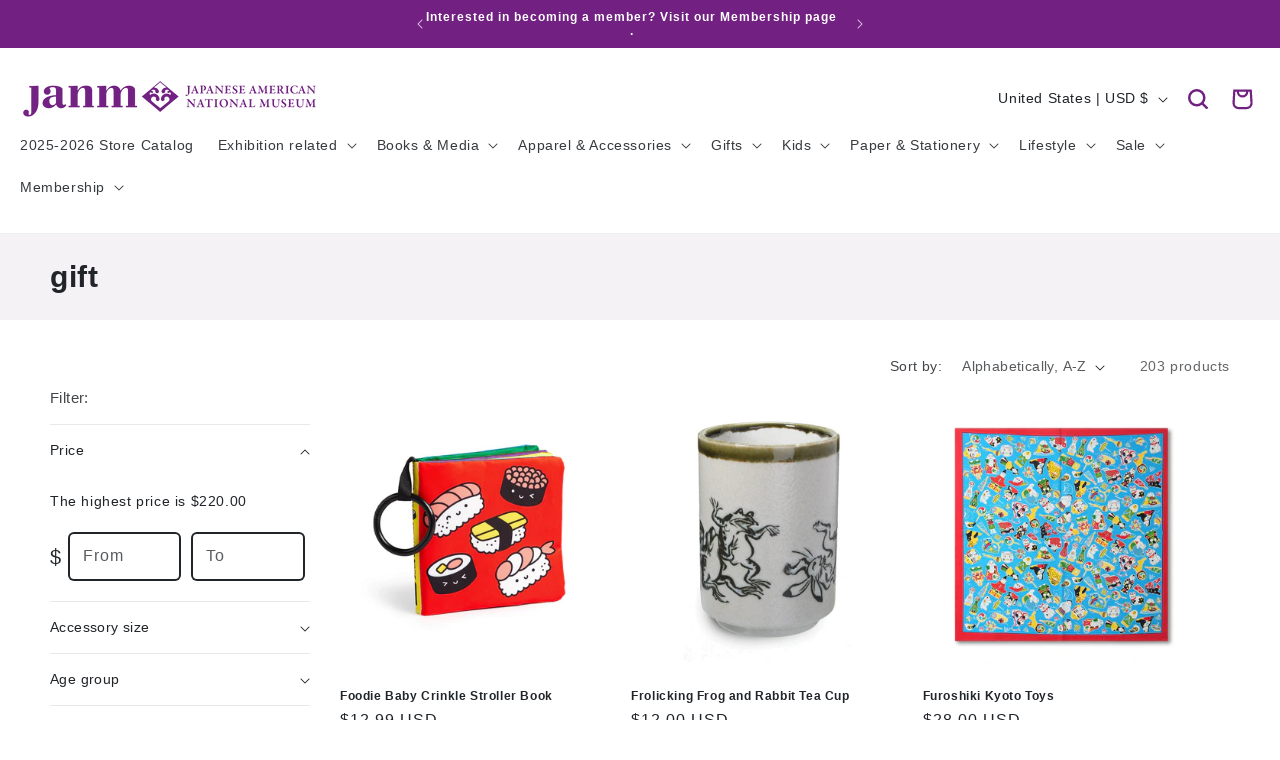

--- FILE ---
content_type: text/html; charset=utf-8
request_url: https://janmstore.com/collections/types?page=3&q=gift
body_size: 48234
content:
<!doctype html>
<html class="js" lang="en">
  <head>
    <meta charset="utf-8">
    <meta http-equiv="X-UA-Compatible" content="IE=edge">
    <meta name="viewport" content="width=device-width,initial-scale=1">
    <meta name="theme-color" content="">
    <link rel="canonical" href="https://janmstore.com/collections/types?page=3&q=gift"><link rel="icon" type="image/png" href="//janmstore.com/cdn/shop/files/JANM-logo-medallion-purple-150x150.png?crop=center&height=32&v=1734898397&width=32"><title>
      gift
 &ndash; Page 3 &ndash; Japanese American National Museum Store</title>

    

    

<meta property="og:site_name" content="Japanese American National Museum Store">
<meta property="og:url" content="https://janmstore.com/collections/types?page=3&q=gift">
<meta property="og:title" content="gift">
<meta property="og:type" content="website">
<meta property="og:description" content="The JANM Store features distinctive Asian American merchandise for all occasions and generations. Our unique products represent the essence of the Japanese American experience, while also promoting an appreciation of America’s ethnic and cultural diversity. Your purchases help support JANM&#39;s programs and exhibitions."><meta property="og:image" content="http://janmstore.com/cdn/shop/files/janm-store-pattern-footer-new.jpg?v=1736149536">
  <meta property="og:image:secure_url" content="https://janmstore.com/cdn/shop/files/janm-store-pattern-footer-new.jpg?v=1736149536">
  <meta property="og:image:width" content="2000">
  <meta property="og:image:height" content="1001"><meta name="twitter:site" content="@jamuseum"><meta name="twitter:card" content="summary_large_image">
<meta name="twitter:title" content="gift">
<meta name="twitter:description" content="The JANM Store features distinctive Asian American merchandise for all occasions and generations. Our unique products represent the essence of the Japanese American experience, while also promoting an appreciation of America’s ethnic and cultural diversity. Your purchases help support JANM&#39;s programs and exhibitions.">


    <script src="//janmstore.com/cdn/shop/t/9/assets/constants.js?v=132983761750457495441734853933" defer="defer"></script>
    <script src="//janmstore.com/cdn/shop/t/9/assets/pubsub.js?v=158357773527763999511734853934" defer="defer"></script>
    <script src="//janmstore.com/cdn/shop/t/9/assets/global.js?v=69661330065036344521756309988" defer="defer"></script>
    <script src="//janmstore.com/cdn/shop/t/9/assets/details-disclosure.js?v=13653116266235556501734853934" defer="defer"></script>
    <script src="//janmstore.com/cdn/shop/t/9/assets/details-modal.js?v=25581673532751508451734853936" defer="defer"></script>
    <script src="//janmstore.com/cdn/shop/t/9/assets/search-form.js?v=133129549252120666541734853935" defer="defer"></script>
    <script src="//janmstore.com/cdn/shop/t/9/assets/card-product.js?v=4465780556776955091752769842" defer="defer"></script>
    <script src="//janmstore.com/cdn/shop/t/9/assets/focus.js?v=27879928218439202741752769846" defer="defer"></script>
    <script src="//janmstore.com/cdn/shop/t/9/assets/infinite-form-ada.js?v=183629539689122467821752769848" defer="defer"></script><script>window.performance && window.performance.mark && window.performance.mark('shopify.content_for_header.start');</script><meta id="shopify-digital-wallet" name="shopify-digital-wallet" content="/2921933/digital_wallets/dialog">
<meta name="shopify-checkout-api-token" content="7fd6b958128bccb144bcc4c27b3d6cdb">
<script async="async" src="/checkouts/internal/preloads.js?locale=en-US"></script>
<link rel="preconnect" href="https://shop.app" crossorigin="anonymous">
<script async="async" src="https://shop.app/checkouts/internal/preloads.js?locale=en-US&shop_id=2921933" crossorigin="anonymous"></script>
<script id="apple-pay-shop-capabilities" type="application/json">{"shopId":2921933,"countryCode":"US","currencyCode":"USD","merchantCapabilities":["supports3DS"],"merchantId":"gid:\/\/shopify\/Shop\/2921933","merchantName":"Japanese American National Museum Store","requiredBillingContactFields":["postalAddress","email"],"requiredShippingContactFields":["postalAddress","email"],"shippingType":"shipping","supportedNetworks":["visa","masterCard","amex","discover","elo","jcb"],"total":{"type":"pending","label":"Japanese American National Museum Store","amount":"1.00"},"shopifyPaymentsEnabled":true,"supportsSubscriptions":true}</script>
<script id="shopify-features" type="application/json">{"accessToken":"7fd6b958128bccb144bcc4c27b3d6cdb","betas":["rich-media-storefront-analytics"],"domain":"janmstore.com","predictiveSearch":true,"shopId":2921933,"locale":"en"}</script>
<script>var Shopify = Shopify || {};
Shopify.shop = "janm-store.myshopify.com";
Shopify.locale = "en";
Shopify.currency = {"active":"USD","rate":"1.0"};
Shopify.country = "US";
Shopify.theme = {"name":"JANM-dawn-theme\/main","id":141734150322,"schema_name":"Dawn","schema_version":"15.2.0","theme_store_id":null,"role":"main"};
Shopify.theme.handle = "null";
Shopify.theme.style = {"id":null,"handle":null};
Shopify.cdnHost = "janmstore.com/cdn";
Shopify.routes = Shopify.routes || {};
Shopify.routes.root = "/";</script>
<script type="module">!function(o){(o.Shopify=o.Shopify||{}).modules=!0}(window);</script>
<script>!function(o){function n(){var o=[];function n(){o.push(Array.prototype.slice.apply(arguments))}return n.q=o,n}var t=o.Shopify=o.Shopify||{};t.loadFeatures=n(),t.autoloadFeatures=n()}(window);</script>
<script>
  window.ShopifyPay = window.ShopifyPay || {};
  window.ShopifyPay.apiHost = "shop.app\/pay";
  window.ShopifyPay.redirectState = null;
</script>
<script id="shop-js-analytics" type="application/json">{"pageType":"collection"}</script>
<script defer="defer" async type="module" src="//janmstore.com/cdn/shopifycloud/shop-js/modules/v2/client.init-shop-cart-sync_BT-GjEfc.en.esm.js"></script>
<script defer="defer" async type="module" src="//janmstore.com/cdn/shopifycloud/shop-js/modules/v2/chunk.common_D58fp_Oc.esm.js"></script>
<script defer="defer" async type="module" src="//janmstore.com/cdn/shopifycloud/shop-js/modules/v2/chunk.modal_xMitdFEc.esm.js"></script>
<script type="module">
  await import("//janmstore.com/cdn/shopifycloud/shop-js/modules/v2/client.init-shop-cart-sync_BT-GjEfc.en.esm.js");
await import("//janmstore.com/cdn/shopifycloud/shop-js/modules/v2/chunk.common_D58fp_Oc.esm.js");
await import("//janmstore.com/cdn/shopifycloud/shop-js/modules/v2/chunk.modal_xMitdFEc.esm.js");

  window.Shopify.SignInWithShop?.initShopCartSync?.({"fedCMEnabled":true,"windoidEnabled":true});

</script>
<script>
  window.Shopify = window.Shopify || {};
  if (!window.Shopify.featureAssets) window.Shopify.featureAssets = {};
  window.Shopify.featureAssets['shop-js'] = {"shop-cart-sync":["modules/v2/client.shop-cart-sync_DZOKe7Ll.en.esm.js","modules/v2/chunk.common_D58fp_Oc.esm.js","modules/v2/chunk.modal_xMitdFEc.esm.js"],"init-fed-cm":["modules/v2/client.init-fed-cm_B6oLuCjv.en.esm.js","modules/v2/chunk.common_D58fp_Oc.esm.js","modules/v2/chunk.modal_xMitdFEc.esm.js"],"shop-cash-offers":["modules/v2/client.shop-cash-offers_D2sdYoxE.en.esm.js","modules/v2/chunk.common_D58fp_Oc.esm.js","modules/v2/chunk.modal_xMitdFEc.esm.js"],"shop-login-button":["modules/v2/client.shop-login-button_QeVjl5Y3.en.esm.js","modules/v2/chunk.common_D58fp_Oc.esm.js","modules/v2/chunk.modal_xMitdFEc.esm.js"],"pay-button":["modules/v2/client.pay-button_DXTOsIq6.en.esm.js","modules/v2/chunk.common_D58fp_Oc.esm.js","modules/v2/chunk.modal_xMitdFEc.esm.js"],"shop-button":["modules/v2/client.shop-button_DQZHx9pm.en.esm.js","modules/v2/chunk.common_D58fp_Oc.esm.js","modules/v2/chunk.modal_xMitdFEc.esm.js"],"avatar":["modules/v2/client.avatar_BTnouDA3.en.esm.js"],"init-windoid":["modules/v2/client.init-windoid_CR1B-cfM.en.esm.js","modules/v2/chunk.common_D58fp_Oc.esm.js","modules/v2/chunk.modal_xMitdFEc.esm.js"],"init-shop-for-new-customer-accounts":["modules/v2/client.init-shop-for-new-customer-accounts_C_vY_xzh.en.esm.js","modules/v2/client.shop-login-button_QeVjl5Y3.en.esm.js","modules/v2/chunk.common_D58fp_Oc.esm.js","modules/v2/chunk.modal_xMitdFEc.esm.js"],"init-shop-email-lookup-coordinator":["modules/v2/client.init-shop-email-lookup-coordinator_BI7n9ZSv.en.esm.js","modules/v2/chunk.common_D58fp_Oc.esm.js","modules/v2/chunk.modal_xMitdFEc.esm.js"],"init-shop-cart-sync":["modules/v2/client.init-shop-cart-sync_BT-GjEfc.en.esm.js","modules/v2/chunk.common_D58fp_Oc.esm.js","modules/v2/chunk.modal_xMitdFEc.esm.js"],"shop-toast-manager":["modules/v2/client.shop-toast-manager_DiYdP3xc.en.esm.js","modules/v2/chunk.common_D58fp_Oc.esm.js","modules/v2/chunk.modal_xMitdFEc.esm.js"],"init-customer-accounts":["modules/v2/client.init-customer-accounts_D9ZNqS-Q.en.esm.js","modules/v2/client.shop-login-button_QeVjl5Y3.en.esm.js","modules/v2/chunk.common_D58fp_Oc.esm.js","modules/v2/chunk.modal_xMitdFEc.esm.js"],"init-customer-accounts-sign-up":["modules/v2/client.init-customer-accounts-sign-up_iGw4briv.en.esm.js","modules/v2/client.shop-login-button_QeVjl5Y3.en.esm.js","modules/v2/chunk.common_D58fp_Oc.esm.js","modules/v2/chunk.modal_xMitdFEc.esm.js"],"shop-follow-button":["modules/v2/client.shop-follow-button_CqMgW2wH.en.esm.js","modules/v2/chunk.common_D58fp_Oc.esm.js","modules/v2/chunk.modal_xMitdFEc.esm.js"],"checkout-modal":["modules/v2/client.checkout-modal_xHeaAweL.en.esm.js","modules/v2/chunk.common_D58fp_Oc.esm.js","modules/v2/chunk.modal_xMitdFEc.esm.js"],"shop-login":["modules/v2/client.shop-login_D91U-Q7h.en.esm.js","modules/v2/chunk.common_D58fp_Oc.esm.js","modules/v2/chunk.modal_xMitdFEc.esm.js"],"lead-capture":["modules/v2/client.lead-capture_BJmE1dJe.en.esm.js","modules/v2/chunk.common_D58fp_Oc.esm.js","modules/v2/chunk.modal_xMitdFEc.esm.js"],"payment-terms":["modules/v2/client.payment-terms_Ci9AEqFq.en.esm.js","modules/v2/chunk.common_D58fp_Oc.esm.js","modules/v2/chunk.modal_xMitdFEc.esm.js"]};
</script>
<script>(function() {
  var isLoaded = false;
  function asyncLoad() {
    if (isLoaded) return;
    isLoaded = true;
    var urls = ["\/\/d1liekpayvooaz.cloudfront.net\/apps\/customizery\/customizery.js?shop=janm-store.myshopify.com","https:\/\/cdn.hextom.com\/js\/quickannouncementbar.js?shop=janm-store.myshopify.com"];
    for (var i = 0; i < urls.length; i++) {
      var s = document.createElement('script');
      s.type = 'text/javascript';
      s.async = true;
      s.src = urls[i];
      var x = document.getElementsByTagName('script')[0];
      x.parentNode.insertBefore(s, x);
    }
  };
  if(window.attachEvent) {
    window.attachEvent('onload', asyncLoad);
  } else {
    window.addEventListener('load', asyncLoad, false);
  }
})();</script>
<script id="__st">var __st={"a":2921933,"offset":-28800,"reqid":"e8ac21ae-0c8e-435c-99c9-c62ab930cf45-1769420861","pageurl":"janmstore.com\/collections\/types?page=3\u0026q=gift","u":"624dfd0108f7","p":"types"};</script>
<script>window.ShopifyPaypalV4VisibilityTracking = true;</script>
<script id="captcha-bootstrap">!function(){'use strict';const t='contact',e='account',n='new_comment',o=[[t,t],['blogs',n],['comments',n],[t,'customer']],c=[[e,'customer_login'],[e,'guest_login'],[e,'recover_customer_password'],[e,'create_customer']],r=t=>t.map((([t,e])=>`form[action*='/${t}']:not([data-nocaptcha='true']) input[name='form_type'][value='${e}']`)).join(','),a=t=>()=>t?[...document.querySelectorAll(t)].map((t=>t.form)):[];function s(){const t=[...o],e=r(t);return a(e)}const i='password',u='form_key',d=['recaptcha-v3-token','g-recaptcha-response','h-captcha-response',i],f=()=>{try{return window.sessionStorage}catch{return}},m='__shopify_v',_=t=>t.elements[u];function p(t,e,n=!1){try{const o=window.sessionStorage,c=JSON.parse(o.getItem(e)),{data:r}=function(t){const{data:e,action:n}=t;return t[m]||n?{data:e,action:n}:{data:t,action:n}}(c);for(const[e,n]of Object.entries(r))t.elements[e]&&(t.elements[e].value=n);n&&o.removeItem(e)}catch(o){console.error('form repopulation failed',{error:o})}}const l='form_type',E='cptcha';function T(t){t.dataset[E]=!0}const w=window,h=w.document,L='Shopify',v='ce_forms',y='captcha';let A=!1;((t,e)=>{const n=(g='f06e6c50-85a8-45c8-87d0-21a2b65856fe',I='https://cdn.shopify.com/shopifycloud/storefront-forms-hcaptcha/ce_storefront_forms_captcha_hcaptcha.v1.5.2.iife.js',D={infoText:'Protected by hCaptcha',privacyText:'Privacy',termsText:'Terms'},(t,e,n)=>{const o=w[L][v],c=o.bindForm;if(c)return c(t,g,e,D).then(n);var r;o.q.push([[t,g,e,D],n]),r=I,A||(h.body.append(Object.assign(h.createElement('script'),{id:'captcha-provider',async:!0,src:r})),A=!0)});var g,I,D;w[L]=w[L]||{},w[L][v]=w[L][v]||{},w[L][v].q=[],w[L][y]=w[L][y]||{},w[L][y].protect=function(t,e){n(t,void 0,e),T(t)},Object.freeze(w[L][y]),function(t,e,n,w,h,L){const[v,y,A,g]=function(t,e,n){const i=e?o:[],u=t?c:[],d=[...i,...u],f=r(d),m=r(i),_=r(d.filter((([t,e])=>n.includes(e))));return[a(f),a(m),a(_),s()]}(w,h,L),I=t=>{const e=t.target;return e instanceof HTMLFormElement?e:e&&e.form},D=t=>v().includes(t);t.addEventListener('submit',(t=>{const e=I(t);if(!e)return;const n=D(e)&&!e.dataset.hcaptchaBound&&!e.dataset.recaptchaBound,o=_(e),c=g().includes(e)&&(!o||!o.value);(n||c)&&t.preventDefault(),c&&!n&&(function(t){try{if(!f())return;!function(t){const e=f();if(!e)return;const n=_(t);if(!n)return;const o=n.value;o&&e.removeItem(o)}(t);const e=Array.from(Array(32),(()=>Math.random().toString(36)[2])).join('');!function(t,e){_(t)||t.append(Object.assign(document.createElement('input'),{type:'hidden',name:u})),t.elements[u].value=e}(t,e),function(t,e){const n=f();if(!n)return;const o=[...t.querySelectorAll(`input[type='${i}']`)].map((({name:t})=>t)),c=[...d,...o],r={};for(const[a,s]of new FormData(t).entries())c.includes(a)||(r[a]=s);n.setItem(e,JSON.stringify({[m]:1,action:t.action,data:r}))}(t,e)}catch(e){console.error('failed to persist form',e)}}(e),e.submit())}));const S=(t,e)=>{t&&!t.dataset[E]&&(n(t,e.some((e=>e===t))),T(t))};for(const o of['focusin','change'])t.addEventListener(o,(t=>{const e=I(t);D(e)&&S(e,y())}));const B=e.get('form_key'),M=e.get(l),P=B&&M;t.addEventListener('DOMContentLoaded',(()=>{const t=y();if(P)for(const e of t)e.elements[l].value===M&&p(e,B);[...new Set([...A(),...v().filter((t=>'true'===t.dataset.shopifyCaptcha))])].forEach((e=>S(e,t)))}))}(h,new URLSearchParams(w.location.search),n,t,e,['guest_login'])})(!0,!0)}();</script>
<script integrity="sha256-4kQ18oKyAcykRKYeNunJcIwy7WH5gtpwJnB7kiuLZ1E=" data-source-attribution="shopify.loadfeatures" defer="defer" src="//janmstore.com/cdn/shopifycloud/storefront/assets/storefront/load_feature-a0a9edcb.js" crossorigin="anonymous"></script>
<script crossorigin="anonymous" defer="defer" src="//janmstore.com/cdn/shopifycloud/storefront/assets/shopify_pay/storefront-65b4c6d7.js?v=20250812"></script>
<script data-source-attribution="shopify.dynamic_checkout.dynamic.init">var Shopify=Shopify||{};Shopify.PaymentButton=Shopify.PaymentButton||{isStorefrontPortableWallets:!0,init:function(){window.Shopify.PaymentButton.init=function(){};var t=document.createElement("script");t.src="https://janmstore.com/cdn/shopifycloud/portable-wallets/latest/portable-wallets.en.js",t.type="module",document.head.appendChild(t)}};
</script>
<script data-source-attribution="shopify.dynamic_checkout.buyer_consent">
  function portableWalletsHideBuyerConsent(e){var t=document.getElementById("shopify-buyer-consent"),n=document.getElementById("shopify-subscription-policy-button");t&&n&&(t.classList.add("hidden"),t.setAttribute("aria-hidden","true"),n.removeEventListener("click",e))}function portableWalletsShowBuyerConsent(e){var t=document.getElementById("shopify-buyer-consent"),n=document.getElementById("shopify-subscription-policy-button");t&&n&&(t.classList.remove("hidden"),t.removeAttribute("aria-hidden"),n.addEventListener("click",e))}window.Shopify?.PaymentButton&&(window.Shopify.PaymentButton.hideBuyerConsent=portableWalletsHideBuyerConsent,window.Shopify.PaymentButton.showBuyerConsent=portableWalletsShowBuyerConsent);
</script>
<script data-source-attribution="shopify.dynamic_checkout.cart.bootstrap">document.addEventListener("DOMContentLoaded",(function(){function t(){return document.querySelector("shopify-accelerated-checkout-cart, shopify-accelerated-checkout")}if(t())Shopify.PaymentButton.init();else{new MutationObserver((function(e,n){t()&&(Shopify.PaymentButton.init(),n.disconnect())})).observe(document.body,{childList:!0,subtree:!0})}}));
</script>
<link id="shopify-accelerated-checkout-styles" rel="stylesheet" media="screen" href="https://janmstore.com/cdn/shopifycloud/portable-wallets/latest/accelerated-checkout-backwards-compat.css" crossorigin="anonymous">
<style id="shopify-accelerated-checkout-cart">
        #shopify-buyer-consent {
  margin-top: 1em;
  display: inline-block;
  width: 100%;
}

#shopify-buyer-consent.hidden {
  display: none;
}

#shopify-subscription-policy-button {
  background: none;
  border: none;
  padding: 0;
  text-decoration: underline;
  font-size: inherit;
  cursor: pointer;
}

#shopify-subscription-policy-button::before {
  box-shadow: none;
}

      </style>
<script id="sections-script" data-sections="header" defer="defer" src="//janmstore.com/cdn/shop/t/9/compiled_assets/scripts.js?v=6522"></script>
<script>window.performance && window.performance.mark && window.performance.mark('shopify.content_for_header.end');</script>


    <style data-shopify>
      
      
      
      
      

      
        :root,
        .color-scheme-1 {
          --color-background: 255,255,255;
        
          --gradient-background: #ffffff;
        
        
        
          --pattern-background: url(//janmstore.com/cdn/shopifycloud/storefront/assets/no-image-100-2a702f30_small.gif);
        
        

        --color-foreground: 33,37,41;
        --color-background-contrast: 191,191,191;
        --color-shadow: 33,37,41;
        --color-button: 114,33,130;
        --color-button-text: 255,255,255;
        --color-secondary-button: 255,255,255;
        --color-secondary-button-text: 114,33,130;
        --color-link: 114,33,130;
        --color-badge-foreground: 33,37,41;
        --color-badge-background: 255,255,255;
        --color-badge-border: 33,37,41;
        --payment-terms-background-color: rgb(255 255 255);
      }
      
        
        .color-scheme-2 {
          --color-background: 244,242,244;
        
          --gradient-background: #f4f2f4;
        
        
        
          --pattern-background: url(//janmstore.com/cdn/shopifycloud/storefront/assets/no-image-100-2a702f30_small.gif);
        
        

        --color-foreground: 33,37,41;
        --color-background-contrast: 186,173,186;
        --color-shadow: 33,37,41;
        --color-button: 114,33,130;
        --color-button-text: 255,255,255;
        --color-secondary-button: 244,242,244;
        --color-secondary-button-text: 114,33,130;
        --color-link: 114,33,130;
        --color-badge-foreground: 33,37,41;
        --color-badge-background: 244,242,244;
        --color-badge-border: 33,37,41;
        --payment-terms-background-color: rgb(244 242 244);
      }
      
        
        .color-scheme-3 {
          --color-background: 114,33,130;
        
          --gradient-background: #722182;
        
        
        
          --pattern-background: url(//janmstore.com/cdn/shopifycloud/storefront/assets/no-image-100-2a702f30_small.gif);
        
        

        --color-foreground: 255,255,255;
        --color-background-contrast: 25,7,28;
        --color-shadow: 33,37,41;
        --color-button: 33,37,41;
        --color-button-text: 255,255,255;
        --color-secondary-button: 114,33,130;
        --color-secondary-button-text: 33,37,41;
        --color-link: 33,37,41;
        --color-badge-foreground: 255,255,255;
        --color-badge-background: 114,33,130;
        --color-badge-border: 255,255,255;
        --payment-terms-background-color: rgb(114 33 130);
      }
      
        
        .color-scheme-4 {
          --color-background: 211,203,193;
        
          --gradient-background: #d3cbc1;
        
        
        
          --pattern-background: url(//janmstore.com/cdn/shopifycloud/storefront/assets/no-image-100-2a702f30_small.gif);
        
        

        --color-foreground: 33,37,41;
        --color-background-contrast: 158,140,118;
        --color-shadow: 33,37,41;
        --color-button: 114,33,130;
        --color-button-text: 255,255,255;
        --color-secondary-button: 211,203,193;
        --color-secondary-button-text: 114,33,130;
        --color-link: 114,33,130;
        --color-badge-foreground: 33,37,41;
        --color-badge-background: 211,203,193;
        --color-badge-border: 33,37,41;
        --payment-terms-background-color: rgb(211 203 193);
      }
      
        
        .color-scheme-5 {
          --color-background: 126,125,127;
        
          --gradient-background: #7e7d7f;
        
        
        
          --pattern-background: url(//janmstore.com/cdn/shopifycloud/storefront/assets/no-image-100-2a702f30_small.gif);
        
        

        --color-foreground: 255,255,255;
        --color-background-contrast: 62,62,63;
        --color-shadow: 33,37,41;
        --color-button: 114,33,130;
        --color-button-text: 255,255,255;
        --color-secondary-button: 126,125,127;
        --color-secondary-button-text: 255,255,255;
        --color-link: 255,255,255;
        --color-badge-foreground: 255,255,255;
        --color-badge-background: 126,125,127;
        --color-badge-border: 255,255,255;
        --payment-terms-background-color: rgb(126 125 127);
      }
      
        
        .color-scheme-58e73ece-1960-4d2a-99a1-c6010e37bf84 {
          --color-background: 255,255,255;
        
          --gradient-background: #ffffff;
        
        
        
          --pattern-background: url(//janmstore.com/cdn/shopifycloud/storefront/assets/no-image-100-2a702f30_small.gif);
        
        

        --color-foreground: 18,18,18;
        --color-background-contrast: 191,191,191;
        --color-shadow: 18,18,18;
        --color-button: 18,18,18;
        --color-button-text: 255,255,255;
        --color-secondary-button: 255,255,255;
        --color-secondary-button-text: 18,18,18;
        --color-link: 18,18,18;
        --color-badge-foreground: 18,18,18;
        --color-badge-background: 255,255,255;
        --color-badge-border: 18,18,18;
        --payment-terms-background-color: rgb(255 255 255);
      }
      
        
        .color-scheme-a54ed618-57d5-468c-8726-c7c51ce0e830 {
          --color-background: 114,33,130;
        
          --gradient-background: #722182;
        
        
        
          --pattern-background: url(//janmstore.com/cdn/shopifycloud/storefront/assets/no-image-100-2a702f30_small.gif);
        
        

        --color-foreground: 255,255,255;
        --color-background-contrast: 25,7,28;
        --color-shadow: 33,37,41;
        --color-button: 255,255,255;
        --color-button-text: 114,33,130;
        --color-secondary-button: 114,33,130;
        --color-secondary-button-text: 255,255,255;
        --color-link: 255,255,255;
        --color-badge-foreground: 255,255,255;
        --color-badge-background: 114,33,130;
        --color-badge-border: 255,255,255;
        --payment-terms-background-color: rgb(114 33 130);
      }
      
        
        .color-scheme-d42503c4-1f53-4cbb-92a3-eb8abacc21ed {
          --color-background: 60,195,178;
        
          --gradient-background: #3cc3b2;
        
        
        
          --pattern-background: url(//janmstore.com/cdn/shopifycloud/storefront/assets/no-image-100-2a702f30_small.gif);
        
        

        --color-foreground: 33,37,41;
        --color-background-contrast: 30,98,89;
        --color-shadow: 33,37,41;
        --color-button: 0,105,127;
        --color-button-text: 255,255,255;
        --color-secondary-button: 60,195,178;
        --color-secondary-button-text: 0,105,127;
        --color-link: 0,105,127;
        --color-badge-foreground: 33,37,41;
        --color-badge-background: 60,195,178;
        --color-badge-border: 33,37,41;
        --payment-terms-background-color: rgb(60 195 178);
      }
      
        
        .color-scheme-177b8b69-134c-429c-befb-8d14d84e805b {
          --color-background: 253,82,63;
        
          --gradient-background: #fd523f;
        
        
        
          --pattern-background: url(//janmstore.com/cdn/shopifycloud/storefront/assets/no-image-100-2a702f30_small.gif);
        
        

        --color-foreground: 255,255,255;
        --color-background-contrast: 187,20,2;
        --color-shadow: 33,37,41;
        --color-button: 33,37,41;
        --color-button-text: 255,255,255;
        --color-secondary-button: 253,82,63;
        --color-secondary-button-text: 33,37,41;
        --color-link: 33,37,41;
        --color-badge-foreground: 255,255,255;
        --color-badge-background: 253,82,63;
        --color-badge-border: 255,255,255;
        --payment-terms-background-color: rgb(253 82 63);
      }
      
        
        .color-scheme-ece8fca2-29c7-49ac-8af2-1c9fcd04d5dd {
          --color-background: 33,37,41;
        
          --gradient-background: #212529;
        
        
        
          --pattern-background: url(//janmstore.com/cdn/shopifycloud/storefront/assets/no-image-100-2a702f30_small.gif);
        
        

        --color-foreground: 183,183,183;
        --color-background-contrast: 44,50,55;
        --color-shadow: 33,37,41;
        --color-button: 114,33,130;
        --color-button-text: 255,255,255;
        --color-secondary-button: 33,37,41;
        --color-secondary-button-text: 255,255,255;
        --color-link: 255,255,255;
        --color-badge-foreground: 183,183,183;
        --color-badge-background: 33,37,41;
        --color-badge-border: 183,183,183;
        --payment-terms-background-color: rgb(33 37 41);
      }
      
        
        .color-scheme-d4d21603-f1ab-4818-8825-766dd5e67f50 {
          --color-background: 255,255,255;
        
          --gradient-background: #ffffff;
        
        
        
          --pattern-background: url(//janmstore.com/cdn/shopifycloud/storefront/assets/no-image-100-2a702f30_small.gif);
        
        

        --color-foreground: 33,37,41;
        --color-background-contrast: 191,191,191;
        --color-shadow: 33,37,41;
        --color-button: 114,33,130;
        --color-button-text: 255,255,255;
        --color-secondary-button: 255,255,255;
        --color-secondary-button-text: 114,33,130;
        --color-link: 114,33,130;
        --color-badge-foreground: 33,37,41;
        --color-badge-background: 255,255,255;
        --color-badge-border: 33,37,41;
        --payment-terms-background-color: rgb(255 255 255);
      }
      
        
        .color-scheme-0bbcdadc-0fcd-4316-8e84-1465bb939b4d {
          --color-background: 0,0,0;
        
          --gradient-background: #000000;
        
        
        
          --pattern-background: url(//janmstore.com/cdn/shopifycloud/storefront/assets/no-image-100-2a702f30_small.gif);
        
        

        --color-foreground: 255,255,255;
        --color-background-contrast: 128,128,128;
        --color-shadow: 33,37,41;
        --color-button: 114,33,130;
        --color-button-text: 255,255,255;
        --color-secondary-button: 0,0,0;
        --color-secondary-button-text: 255,255,255;
        --color-link: 255,255,255;
        --color-badge-foreground: 255,255,255;
        --color-badge-background: 0,0,0;
        --color-badge-border: 255,255,255;
        --payment-terms-background-color: rgb(0 0 0);
      }
      

      body, .color-scheme-1, .color-scheme-2, .color-scheme-3, .color-scheme-4, .color-scheme-5, .color-scheme-58e73ece-1960-4d2a-99a1-c6010e37bf84, .color-scheme-a54ed618-57d5-468c-8726-c7c51ce0e830, .color-scheme-d42503c4-1f53-4cbb-92a3-eb8abacc21ed, .color-scheme-177b8b69-134c-429c-befb-8d14d84e805b, .color-scheme-ece8fca2-29c7-49ac-8af2-1c9fcd04d5dd, .color-scheme-d4d21603-f1ab-4818-8825-766dd5e67f50, .color-scheme-0bbcdadc-0fcd-4316-8e84-1465bb939b4d {
        color: rgba(var(--color-foreground), 1);
        background-color: rgb(var(--color-background));
      }

      :root {
        --font-body-family: "Trebuchet MS", sans-serif;
        --font-body-style: normal;
        --font-body-weight: 400;
        --font-body-weight-bold: 700;

        --font-heading-family: "Trebuchet MS", sans-serif;
        --font-heading-style: normal;
        --font-heading-weight: 700;

        --font-body-scale: 1.0;
        --font-heading-scale: 1.0;

        --media-padding: px;
        --media-border-opacity: 0.0;
        --media-border-width: 0px;
        --media-radius: 0px;
        --media-shadow-opacity: 0.0;
        --media-shadow-horizontal-offset: 0px;
        --media-shadow-vertical-offset: 4px;
        --media-shadow-blur-radius: 5px;
        --media-shadow-visible: 0;

        --page-width: 120rem;
        --page-width-margin: 0rem;

        --product-card-image-padding: 0.0rem;
        --product-card-corner-radius: 0.0rem;
        --product-card-text-alignment: left;
        --product-card-border-width: 0.0rem;
        --product-card-border-opacity: 0.1;
        --product-card-shadow-opacity: 0.0;
        --product-card-shadow-visible: 0;
        --product-card-shadow-horizontal-offset: 0.0rem;
        --product-card-shadow-vertical-offset: 0.4rem;
        --product-card-shadow-blur-radius: 0.5rem;

        --collection-card-image-padding: 0.0rem;
        --collection-card-corner-radius: 0.0rem;
        --collection-card-text-alignment: left;
        --collection-card-border-width: 0.0rem;
        --collection-card-border-opacity: 0.1;
        --collection-card-shadow-opacity: 0.0;
        --collection-card-shadow-visible: 0;
        --collection-card-shadow-horizontal-offset: 0.0rem;
        --collection-card-shadow-vertical-offset: 0.4rem;
        --collection-card-shadow-blur-radius: 0.5rem;

        --blog-card-image-padding: 0.0rem;
        --blog-card-corner-radius: 0.0rem;
        --blog-card-text-alignment: left;
        --blog-card-border-width: 0.0rem;
        --blog-card-border-opacity: 0.1;
        --blog-card-shadow-opacity: 0.0;
        --blog-card-shadow-visible: 0;
        --blog-card-shadow-horizontal-offset: 0.0rem;
        --blog-card-shadow-vertical-offset: 0.4rem;
        --blog-card-shadow-blur-radius: 0.5rem;

        --badge-corner-radius: 0.0rem;

        --popup-border-width: 1px;
        --popup-border-opacity: 0.1;
        --popup-corner-radius: 0px;
        --popup-shadow-opacity: 0.05;
        --popup-shadow-horizontal-offset: 0px;
        --popup-shadow-vertical-offset: 4px;
        --popup-shadow-blur-radius: 5px;

        --drawer-border-width: 1px;
        --drawer-border-opacity: 0.1;
        --drawer-shadow-opacity: 0.0;
        --drawer-shadow-horizontal-offset: 0px;
        --drawer-shadow-vertical-offset: 4px;
        --drawer-shadow-blur-radius: 5px;

        --spacing-sections-desktop: 0px;
        --spacing-sections-mobile: 0px;

        --grid-desktop-vertical-spacing: 16px;
        --grid-desktop-horizontal-spacing: 16px;
        --grid-mobile-vertical-spacing: 8px;
        --grid-mobile-horizontal-spacing: 8px;

        --text-boxes-border-opacity: 0.1;
        --text-boxes-border-width: 0px;
        --text-boxes-radius: 0px;
        --text-boxes-shadow-opacity: 0.0;
        --text-boxes-shadow-visible: 0;
        --text-boxes-shadow-horizontal-offset: 0px;
        --text-boxes-shadow-vertical-offset: 4px;
        --text-boxes-shadow-blur-radius: 5px;

        --buttons-radius: 0px;
        --buttons-radius-outset: 0px;
        --buttons-border-width: 0px;
        --buttons-border-opacity: 0.0;
        --buttons-shadow-opacity: 0.0;
        --buttons-shadow-visible: 0;
        --buttons-shadow-horizontal-offset: 0px;
        --buttons-shadow-vertical-offset: 0px;
        --buttons-shadow-blur-radius: 10px;
        --buttons-border-offset: 0px;

        --inputs-radius: 4px;
        --inputs-border-width: 2px;
        --inputs-border-opacity: 1.0;
        --inputs-shadow-opacity: 0.0;
        --inputs-shadow-horizontal-offset: 0px;
        --inputs-margin-offset: 0px;
        --inputs-shadow-vertical-offset: 0px;
        --inputs-shadow-blur-radius: 5px;
        --inputs-radius-outset: 6px;

        --variant-pills-radius: 4px;
        --variant-pills-border-width: 1px;
        --variant-pills-border-opacity: 0.55;
        --variant-pills-shadow-opacity: 0.0;
        --variant-pills-shadow-horizontal-offset: 0px;
        --variant-pills-shadow-vertical-offset: 4px;
        --variant-pills-shadow-blur-radius: 5px;
      }

      *,
      *::before,
      *::after {
        box-sizing: inherit;
      }

      html {
        box-sizing: border-box;
        font-size: calc(var(--font-body-scale) * 62.5%);
        height: 100%;
      }

      body {
        display: grid;
        grid-template-rows: auto auto 1fr auto;
        grid-template-columns: 100%;
        min-height: 100%;
        margin: 0;
        font-size: 1.5rem;
        letter-spacing: 0.06rem;
        line-height: calc(1 + 0.8 / var(--font-body-scale));
        font-family: var(--font-body-family);
        font-style: var(--font-body-style);
        font-weight: var(--font-body-weight);
      }

      @media screen and (min-width: 750px) {
        body {
          font-size: 1.6rem;
        }
      }
    </style>

    <link href="//janmstore.com/cdn/shop/t/9/assets/base.css?v=146268289262675955961752769842" rel="stylesheet" type="text/css" media="all" />
    <link rel="stylesheet" href="//janmstore.com/cdn/shop/t/9/assets/component-cart-items.css?v=171113454552187545901752769844" media="print" onload="this.media='all'"><link href="//janmstore.com/cdn/shop/t/9/assets/component-cart-drawer.css?v=112801333748515159671734853933" rel="stylesheet" type="text/css" media="all" />
      <link href="//janmstore.com/cdn/shop/t/9/assets/component-cart.css?v=164708765130180853531734853934" rel="stylesheet" type="text/css" media="all" />
      <link href="//janmstore.com/cdn/shop/t/9/assets/component-totals.css?v=15906652033866631521734853933" rel="stylesheet" type="text/css" media="all" />
      <link href="//janmstore.com/cdn/shop/t/9/assets/component-price.css?v=70172745017360139101734853933" rel="stylesheet" type="text/css" media="all" />
      <link href="//janmstore.com/cdn/shop/t/9/assets/component-discounts.css?v=152760482443307489271734853936" rel="stylesheet" type="text/css" media="all" />
<link href="//janmstore.com/cdn/shop/t/9/assets/component-localization-form.css?v=170315343355214948141734853935" rel="stylesheet" type="text/css" media="all" />
      <script src="//janmstore.com/cdn/shop/t/9/assets/localization-form.js?v=144176611646395275351734853934" defer="defer"></script><link
        rel="stylesheet"
        href="//janmstore.com/cdn/shop/t/9/assets/component-predictive-search.css?v=118923337488134913561734853933"
        media="print"
        onload="this.media='all'"
      ><script>
      if (Shopify.designMode) {
        document.documentElement.classList.add('shopify-design-mode');
      }
    </script>
  <link href="https://monorail-edge.shopifysvc.com" rel="dns-prefetch">
<script>(function(){if ("sendBeacon" in navigator && "performance" in window) {try {var session_token_from_headers = performance.getEntriesByType('navigation')[0].serverTiming.find(x => x.name == '_s').description;} catch {var session_token_from_headers = undefined;}var session_cookie_matches = document.cookie.match(/_shopify_s=([^;]*)/);var session_token_from_cookie = session_cookie_matches && session_cookie_matches.length === 2 ? session_cookie_matches[1] : "";var session_token = session_token_from_headers || session_token_from_cookie || "";function handle_abandonment_event(e) {var entries = performance.getEntries().filter(function(entry) {return /monorail-edge.shopifysvc.com/.test(entry.name);});if (!window.abandonment_tracked && entries.length === 0) {window.abandonment_tracked = true;var currentMs = Date.now();var navigation_start = performance.timing.navigationStart;var payload = {shop_id: 2921933,url: window.location.href,navigation_start,duration: currentMs - navigation_start,session_token,page_type: "collection"};window.navigator.sendBeacon("https://monorail-edge.shopifysvc.com/v1/produce", JSON.stringify({schema_id: "online_store_buyer_site_abandonment/1.1",payload: payload,metadata: {event_created_at_ms: currentMs,event_sent_at_ms: currentMs}}));}}window.addEventListener('pagehide', handle_abandonment_event);}}());</script>
<script id="web-pixels-manager-setup">(function e(e,d,r,n,o){if(void 0===o&&(o={}),!Boolean(null===(a=null===(i=window.Shopify)||void 0===i?void 0:i.analytics)||void 0===a?void 0:a.replayQueue)){var i,a;window.Shopify=window.Shopify||{};var t=window.Shopify;t.analytics=t.analytics||{};var s=t.analytics;s.replayQueue=[],s.publish=function(e,d,r){return s.replayQueue.push([e,d,r]),!0};try{self.performance.mark("wpm:start")}catch(e){}var l=function(){var e={modern:/Edge?\/(1{2}[4-9]|1[2-9]\d|[2-9]\d{2}|\d{4,})\.\d+(\.\d+|)|Firefox\/(1{2}[4-9]|1[2-9]\d|[2-9]\d{2}|\d{4,})\.\d+(\.\d+|)|Chrom(ium|e)\/(9{2}|\d{3,})\.\d+(\.\d+|)|(Maci|X1{2}).+ Version\/(15\.\d+|(1[6-9]|[2-9]\d|\d{3,})\.\d+)([,.]\d+|)( \(\w+\)|)( Mobile\/\w+|) Safari\/|Chrome.+OPR\/(9{2}|\d{3,})\.\d+\.\d+|(CPU[ +]OS|iPhone[ +]OS|CPU[ +]iPhone|CPU IPhone OS|CPU iPad OS)[ +]+(15[._]\d+|(1[6-9]|[2-9]\d|\d{3,})[._]\d+)([._]\d+|)|Android:?[ /-](13[3-9]|1[4-9]\d|[2-9]\d{2}|\d{4,})(\.\d+|)(\.\d+|)|Android.+Firefox\/(13[5-9]|1[4-9]\d|[2-9]\d{2}|\d{4,})\.\d+(\.\d+|)|Android.+Chrom(ium|e)\/(13[3-9]|1[4-9]\d|[2-9]\d{2}|\d{4,})\.\d+(\.\d+|)|SamsungBrowser\/([2-9]\d|\d{3,})\.\d+/,legacy:/Edge?\/(1[6-9]|[2-9]\d|\d{3,})\.\d+(\.\d+|)|Firefox\/(5[4-9]|[6-9]\d|\d{3,})\.\d+(\.\d+|)|Chrom(ium|e)\/(5[1-9]|[6-9]\d|\d{3,})\.\d+(\.\d+|)([\d.]+$|.*Safari\/(?![\d.]+ Edge\/[\d.]+$))|(Maci|X1{2}).+ Version\/(10\.\d+|(1[1-9]|[2-9]\d|\d{3,})\.\d+)([,.]\d+|)( \(\w+\)|)( Mobile\/\w+|) Safari\/|Chrome.+OPR\/(3[89]|[4-9]\d|\d{3,})\.\d+\.\d+|(CPU[ +]OS|iPhone[ +]OS|CPU[ +]iPhone|CPU IPhone OS|CPU iPad OS)[ +]+(10[._]\d+|(1[1-9]|[2-9]\d|\d{3,})[._]\d+)([._]\d+|)|Android:?[ /-](13[3-9]|1[4-9]\d|[2-9]\d{2}|\d{4,})(\.\d+|)(\.\d+|)|Mobile Safari.+OPR\/([89]\d|\d{3,})\.\d+\.\d+|Android.+Firefox\/(13[5-9]|1[4-9]\d|[2-9]\d{2}|\d{4,})\.\d+(\.\d+|)|Android.+Chrom(ium|e)\/(13[3-9]|1[4-9]\d|[2-9]\d{2}|\d{4,})\.\d+(\.\d+|)|Android.+(UC? ?Browser|UCWEB|U3)[ /]?(15\.([5-9]|\d{2,})|(1[6-9]|[2-9]\d|\d{3,})\.\d+)\.\d+|SamsungBrowser\/(5\.\d+|([6-9]|\d{2,})\.\d+)|Android.+MQ{2}Browser\/(14(\.(9|\d{2,})|)|(1[5-9]|[2-9]\d|\d{3,})(\.\d+|))(\.\d+|)|K[Aa][Ii]OS\/(3\.\d+|([4-9]|\d{2,})\.\d+)(\.\d+|)/},d=e.modern,r=e.legacy,n=navigator.userAgent;return n.match(d)?"modern":n.match(r)?"legacy":"unknown"}(),u="modern"===l?"modern":"legacy",c=(null!=n?n:{modern:"",legacy:""})[u],f=function(e){return[e.baseUrl,"/wpm","/b",e.hashVersion,"modern"===e.buildTarget?"m":"l",".js"].join("")}({baseUrl:d,hashVersion:r,buildTarget:u}),m=function(e){var d=e.version,r=e.bundleTarget,n=e.surface,o=e.pageUrl,i=e.monorailEndpoint;return{emit:function(e){var a=e.status,t=e.errorMsg,s=(new Date).getTime(),l=JSON.stringify({metadata:{event_sent_at_ms:s},events:[{schema_id:"web_pixels_manager_load/3.1",payload:{version:d,bundle_target:r,page_url:o,status:a,surface:n,error_msg:t},metadata:{event_created_at_ms:s}}]});if(!i)return console&&console.warn&&console.warn("[Web Pixels Manager] No Monorail endpoint provided, skipping logging."),!1;try{return self.navigator.sendBeacon.bind(self.navigator)(i,l)}catch(e){}var u=new XMLHttpRequest;try{return u.open("POST",i,!0),u.setRequestHeader("Content-Type","text/plain"),u.send(l),!0}catch(e){return console&&console.warn&&console.warn("[Web Pixels Manager] Got an unhandled error while logging to Monorail."),!1}}}}({version:r,bundleTarget:l,surface:e.surface,pageUrl:self.location.href,monorailEndpoint:e.monorailEndpoint});try{o.browserTarget=l,function(e){var d=e.src,r=e.async,n=void 0===r||r,o=e.onload,i=e.onerror,a=e.sri,t=e.scriptDataAttributes,s=void 0===t?{}:t,l=document.createElement("script"),u=document.querySelector("head"),c=document.querySelector("body");if(l.async=n,l.src=d,a&&(l.integrity=a,l.crossOrigin="anonymous"),s)for(var f in s)if(Object.prototype.hasOwnProperty.call(s,f))try{l.dataset[f]=s[f]}catch(e){}if(o&&l.addEventListener("load",o),i&&l.addEventListener("error",i),u)u.appendChild(l);else{if(!c)throw new Error("Did not find a head or body element to append the script");c.appendChild(l)}}({src:f,async:!0,onload:function(){if(!function(){var e,d;return Boolean(null===(d=null===(e=window.Shopify)||void 0===e?void 0:e.analytics)||void 0===d?void 0:d.initialized)}()){var d=window.webPixelsManager.init(e)||void 0;if(d){var r=window.Shopify.analytics;r.replayQueue.forEach((function(e){var r=e[0],n=e[1],o=e[2];d.publishCustomEvent(r,n,o)})),r.replayQueue=[],r.publish=d.publishCustomEvent,r.visitor=d.visitor,r.initialized=!0}}},onerror:function(){return m.emit({status:"failed",errorMsg:"".concat(f," has failed to load")})},sri:function(e){var d=/^sha384-[A-Za-z0-9+/=]+$/;return"string"==typeof e&&d.test(e)}(c)?c:"",scriptDataAttributes:o}),m.emit({status:"loading"})}catch(e){m.emit({status:"failed",errorMsg:(null==e?void 0:e.message)||"Unknown error"})}}})({shopId: 2921933,storefrontBaseUrl: "https://janmstore.com",extensionsBaseUrl: "https://extensions.shopifycdn.com/cdn/shopifycloud/web-pixels-manager",monorailEndpoint: "https://monorail-edge.shopifysvc.com/unstable/produce_batch",surface: "storefront-renderer",enabledBetaFlags: ["2dca8a86"],webPixelsConfigList: [{"id":"556695730","configuration":"{\"config\":\"{\\\"pixel_id\\\":\\\"G-1TW6R25YY6\\\",\\\"gtag_events\\\":[{\\\"type\\\":\\\"purchase\\\",\\\"action_label\\\":\\\"G-1TW6R25YY6\\\"},{\\\"type\\\":\\\"page_view\\\",\\\"action_label\\\":\\\"G-1TW6R25YY6\\\"},{\\\"type\\\":\\\"view_item\\\",\\\"action_label\\\":\\\"G-1TW6R25YY6\\\"},{\\\"type\\\":\\\"search\\\",\\\"action_label\\\":\\\"G-1TW6R25YY6\\\"},{\\\"type\\\":\\\"add_to_cart\\\",\\\"action_label\\\":\\\"G-1TW6R25YY6\\\"},{\\\"type\\\":\\\"begin_checkout\\\",\\\"action_label\\\":\\\"G-1TW6R25YY6\\\"},{\\\"type\\\":\\\"add_payment_info\\\",\\\"action_label\\\":\\\"G-1TW6R25YY6\\\"}],\\\"enable_monitoring_mode\\\":false}\"}","eventPayloadVersion":"v1","runtimeContext":"OPEN","scriptVersion":"b2a88bafab3e21179ed38636efcd8a93","type":"APP","apiClientId":1780363,"privacyPurposes":[],"dataSharingAdjustments":{"protectedCustomerApprovalScopes":["read_customer_address","read_customer_email","read_customer_name","read_customer_personal_data","read_customer_phone"]}},{"id":"shopify-app-pixel","configuration":"{}","eventPayloadVersion":"v1","runtimeContext":"STRICT","scriptVersion":"0450","apiClientId":"shopify-pixel","type":"APP","privacyPurposes":["ANALYTICS","MARKETING"]},{"id":"shopify-custom-pixel","eventPayloadVersion":"v1","runtimeContext":"LAX","scriptVersion":"0450","apiClientId":"shopify-pixel","type":"CUSTOM","privacyPurposes":["ANALYTICS","MARKETING"]}],isMerchantRequest: false,initData: {"shop":{"name":"Japanese American National Museum Store","paymentSettings":{"currencyCode":"USD"},"myshopifyDomain":"janm-store.myshopify.com","countryCode":"US","storefrontUrl":"https:\/\/janmstore.com"},"customer":null,"cart":null,"checkout":null,"productVariants":[],"purchasingCompany":null},},"https://janmstore.com/cdn","fcfee988w5aeb613cpc8e4bc33m6693e112",{"modern":"","legacy":""},{"shopId":"2921933","storefrontBaseUrl":"https:\/\/janmstore.com","extensionBaseUrl":"https:\/\/extensions.shopifycdn.com\/cdn\/shopifycloud\/web-pixels-manager","surface":"storefront-renderer","enabledBetaFlags":"[\"2dca8a86\"]","isMerchantRequest":"false","hashVersion":"fcfee988w5aeb613cpc8e4bc33m6693e112","publish":"custom","events":"[[\"page_viewed\",{}]]"});</script><script>
  window.ShopifyAnalytics = window.ShopifyAnalytics || {};
  window.ShopifyAnalytics.meta = window.ShopifyAnalytics.meta || {};
  window.ShopifyAnalytics.meta.currency = 'USD';
  var meta = {"page":{"pageType":"types","requestId":"e8ac21ae-0c8e-435c-99c9-c62ab930cf45-1769420861"}};
  for (var attr in meta) {
    window.ShopifyAnalytics.meta[attr] = meta[attr];
  }
</script>
<script class="analytics">
  (function () {
    var customDocumentWrite = function(content) {
      var jquery = null;

      if (window.jQuery) {
        jquery = window.jQuery;
      } else if (window.Checkout && window.Checkout.$) {
        jquery = window.Checkout.$;
      }

      if (jquery) {
        jquery('body').append(content);
      }
    };

    var hasLoggedConversion = function(token) {
      if (token) {
        return document.cookie.indexOf('loggedConversion=' + token) !== -1;
      }
      return false;
    }

    var setCookieIfConversion = function(token) {
      if (token) {
        var twoMonthsFromNow = new Date(Date.now());
        twoMonthsFromNow.setMonth(twoMonthsFromNow.getMonth() + 2);

        document.cookie = 'loggedConversion=' + token + '; expires=' + twoMonthsFromNow;
      }
    }

    var trekkie = window.ShopifyAnalytics.lib = window.trekkie = window.trekkie || [];
    if (trekkie.integrations) {
      return;
    }
    trekkie.methods = [
      'identify',
      'page',
      'ready',
      'track',
      'trackForm',
      'trackLink'
    ];
    trekkie.factory = function(method) {
      return function() {
        var args = Array.prototype.slice.call(arguments);
        args.unshift(method);
        trekkie.push(args);
        return trekkie;
      };
    };
    for (var i = 0; i < trekkie.methods.length; i++) {
      var key = trekkie.methods[i];
      trekkie[key] = trekkie.factory(key);
    }
    trekkie.load = function(config) {
      trekkie.config = config || {};
      trekkie.config.initialDocumentCookie = document.cookie;
      var first = document.getElementsByTagName('script')[0];
      var script = document.createElement('script');
      script.type = 'text/javascript';
      script.onerror = function(e) {
        var scriptFallback = document.createElement('script');
        scriptFallback.type = 'text/javascript';
        scriptFallback.onerror = function(error) {
                var Monorail = {
      produce: function produce(monorailDomain, schemaId, payload) {
        var currentMs = new Date().getTime();
        var event = {
          schema_id: schemaId,
          payload: payload,
          metadata: {
            event_created_at_ms: currentMs,
            event_sent_at_ms: currentMs
          }
        };
        return Monorail.sendRequest("https://" + monorailDomain + "/v1/produce", JSON.stringify(event));
      },
      sendRequest: function sendRequest(endpointUrl, payload) {
        // Try the sendBeacon API
        if (window && window.navigator && typeof window.navigator.sendBeacon === 'function' && typeof window.Blob === 'function' && !Monorail.isIos12()) {
          var blobData = new window.Blob([payload], {
            type: 'text/plain'
          });

          if (window.navigator.sendBeacon(endpointUrl, blobData)) {
            return true;
          } // sendBeacon was not successful

        } // XHR beacon

        var xhr = new XMLHttpRequest();

        try {
          xhr.open('POST', endpointUrl);
          xhr.setRequestHeader('Content-Type', 'text/plain');
          xhr.send(payload);
        } catch (e) {
          console.log(e);
        }

        return false;
      },
      isIos12: function isIos12() {
        return window.navigator.userAgent.lastIndexOf('iPhone; CPU iPhone OS 12_') !== -1 || window.navigator.userAgent.lastIndexOf('iPad; CPU OS 12_') !== -1;
      }
    };
    Monorail.produce('monorail-edge.shopifysvc.com',
      'trekkie_storefront_load_errors/1.1',
      {shop_id: 2921933,
      theme_id: 141734150322,
      app_name: "storefront",
      context_url: window.location.href,
      source_url: "//janmstore.com/cdn/s/trekkie.storefront.8d95595f799fbf7e1d32231b9a28fd43b70c67d3.min.js"});

        };
        scriptFallback.async = true;
        scriptFallback.src = '//janmstore.com/cdn/s/trekkie.storefront.8d95595f799fbf7e1d32231b9a28fd43b70c67d3.min.js';
        first.parentNode.insertBefore(scriptFallback, first);
      };
      script.async = true;
      script.src = '//janmstore.com/cdn/s/trekkie.storefront.8d95595f799fbf7e1d32231b9a28fd43b70c67d3.min.js';
      first.parentNode.insertBefore(script, first);
    };
    trekkie.load(
      {"Trekkie":{"appName":"storefront","development":false,"defaultAttributes":{"shopId":2921933,"isMerchantRequest":null,"themeId":141734150322,"themeCityHash":"6113398902951024447","contentLanguage":"en","currency":"USD","eventMetadataId":"d21668b2-b4df-48f5-bb1c-c1756a2c0b9c"},"isServerSideCookieWritingEnabled":true,"monorailRegion":"shop_domain","enabledBetaFlags":["65f19447"]},"Session Attribution":{},"S2S":{"facebookCapiEnabled":false,"source":"trekkie-storefront-renderer","apiClientId":580111}}
    );

    var loaded = false;
    trekkie.ready(function() {
      if (loaded) return;
      loaded = true;

      window.ShopifyAnalytics.lib = window.trekkie;

      var originalDocumentWrite = document.write;
      document.write = customDocumentWrite;
      try { window.ShopifyAnalytics.merchantGoogleAnalytics.call(this); } catch(error) {};
      document.write = originalDocumentWrite;

      window.ShopifyAnalytics.lib.page(null,{"pageType":"types","requestId":"e8ac21ae-0c8e-435c-99c9-c62ab930cf45-1769420861","shopifyEmitted":true});

      var match = window.location.pathname.match(/checkouts\/(.+)\/(thank_you|post_purchase)/)
      var token = match? match[1]: undefined;
      if (!hasLoggedConversion(token)) {
        setCookieIfConversion(token);
        
      }
    });


        var eventsListenerScript = document.createElement('script');
        eventsListenerScript.async = true;
        eventsListenerScript.src = "//janmstore.com/cdn/shopifycloud/storefront/assets/shop_events_listener-3da45d37.js";
        document.getElementsByTagName('head')[0].appendChild(eventsListenerScript);

})();</script>
  <script>
  if (!window.ga || (window.ga && typeof window.ga !== 'function')) {
    window.ga = function ga() {
      (window.ga.q = window.ga.q || []).push(arguments);
      if (window.Shopify && window.Shopify.analytics && typeof window.Shopify.analytics.publish === 'function') {
        window.Shopify.analytics.publish("ga_stub_called", {}, {sendTo: "google_osp_migration"});
      }
      console.error("Shopify's Google Analytics stub called with:", Array.from(arguments), "\nSee https://help.shopify.com/manual/promoting-marketing/pixels/pixel-migration#google for more information.");
    };
    if (window.Shopify && window.Shopify.analytics && typeof window.Shopify.analytics.publish === 'function') {
      window.Shopify.analytics.publish("ga_stub_initialized", {}, {sendTo: "google_osp_migration"});
    }
  }
</script>
<script
  defer
  src="https://janmstore.com/cdn/shopifycloud/perf-kit/shopify-perf-kit-3.0.4.min.js"
  data-application="storefront-renderer"
  data-shop-id="2921933"
  data-render-region="gcp-us-east1"
  data-page-type="collection"
  data-theme-instance-id="141734150322"
  data-theme-name="Dawn"
  data-theme-version="15.2.0"
  data-monorail-region="shop_domain"
  data-resource-timing-sampling-rate="10"
  data-shs="true"
  data-shs-beacon="true"
  data-shs-export-with-fetch="true"
  data-shs-logs-sample-rate="1"
  data-shs-beacon-endpoint="https://janmstore.com/api/collect"
></script>
</head>

  <body class="gradient animate--hover-default">
    <a class="skip-to-content-link button visually-hidden" href="#MainContent">
      Skip to content
    </a>

<link href="//janmstore.com/cdn/shop/t/9/assets/quantity-popover.css?v=129068967981937647381734853935" rel="stylesheet" type="text/css" media="all" />
<link href="//janmstore.com/cdn/shop/t/9/assets/component-card.css?v=168747426223294424471752769844" rel="stylesheet" type="text/css" media="all" />

<script src="//janmstore.com/cdn/shop/t/9/assets/cart.js?v=53973376719736494311734853934" defer="defer"></script>
<script src="//janmstore.com/cdn/shop/t/9/assets/quantity-popover.js?v=987015268078116491734853935" defer="defer"></script>

<style>
  .drawer {
    visibility: hidden;
  }
</style>

<cart-drawer class="drawer is-empty">
  <div id="CartDrawer" class="cart-drawer">
    <div id="CartDrawer-Overlay" class="cart-drawer__overlay"></div>
    <div
      class="drawer__inner gradient color-scheme-2"
      role="dialog"
      aria-modal="true"
      aria-label="Your cart"
      tabindex="-1"
    ><div class="drawer__inner-empty">
          <div class="cart-drawer__warnings center cart-drawer__warnings--has-collection">
            <div class="cart-drawer__empty-content">
              <h2 class="cart__empty-text">Your cart is empty</h2>
              <button
                class="drawer__close"
                type="button"
                onclick="this.closest('cart-drawer').close()"
                aria-label="Close"
              >
                <span class="svg-wrapper"><svg xmlns="http://www.w3.org/2000/svg" fill="none" class="icon icon-close" viewBox="0 0 18 17"><path fill="currentColor" d="M.865 15.978a.5.5 0 0 0 .707.707l7.433-7.431 7.579 7.282a.501.501 0 0 0 .846-.37.5.5 0 0 0-.153-.351L9.712 8.546l7.417-7.416a.5.5 0 1 0-.707-.708L8.991 7.853 1.413.573a.5.5 0 1 0-.693.72l7.563 7.268z"/></svg>
</span>
              </button>
              <a href="/collections/all" class="button">
                Continue shopping
              </a></div>
          </div><div class="cart-drawer__collection">
              
<div class="card-wrapper animate-arrow collection-card-wrapper">
  <div
    class="
      card
      card--standard
       card--media
      
      
      
    "
    style="--ratio-percent: 100%;"
  >
    <div
      class="card__inner color-scheme-2 gradient ratio"
      style="--ratio-percent: 100%;"
    ><div class="card__media">
          <div class="media media--transparent media--hover-effect">
            <img
              srcset="//janmstore.com/cdn/shop/collections/Front_Cover_2024-2025_900.jpg?v=1737149675&width=165 165w,//janmstore.com/cdn/shop/collections/Front_Cover_2024-2025_900.jpg?v=1737149675&width=330 330w,//janmstore.com/cdn/shop/collections/Front_Cover_2024-2025_900.jpg?v=1737149675&width=535 535w,//janmstore.com/cdn/shop/collections/Front_Cover_2024-2025_900.jpg?v=1737149675&width=750 750w,//janmstore.com/cdn/shop/collections/Front_Cover_2024-2025_900.jpg?v=1737149675 800w
              "
              src="//janmstore.com/cdn/shop/collections/Front_Cover_2024-2025_900.jpg?v=1737149675&width=1500"
              sizes="
                (min-width: 1200px) 1100px,
                (min-width: 750px) calc(100vw - 10rem),
                calc(100vw - 3rem)
              "
              alt="JANM Store Catalog 2024-2025"
              height="800"
              width="800"
              loading="lazy"
              class="motion-reduce"
            >
          </div>
        </div><div class="card__content">
          <div class="card__information">
            <h3 class="card__heading">
              <a
                
                  href="/collections/janm-store-catalog-2024-2025"
                
                class="full-unstyled-link"
              >JANM Store Catalog 2024-2025
              </a>
            </h3><p class="card__caption">In this catalog you will find JANM classics like our Civilian Instructions...<span class="icon-wrap"><svg xmlns="http://www.w3.org/2000/svg" fill="none" class="icon icon-arrow" viewBox="0 0 14 10"><path fill="currentColor" fill-rule="evenodd" d="M8.537.808a.5.5 0 0 1 .817-.162l4 4a.5.5 0 0 1 0 .708l-4 4a.5.5 0 1 1-.708-.708L11.793 5.5H1a.5.5 0 0 1 0-1h10.793L8.646 1.354a.5.5 0 0 1-.109-.546" clip-rule="evenodd"/></svg>
</span>
              </p></div>
        </div></div><div class="card__content">
        <div class="card__information">
          <h3 class="card__heading">
            <a
              
                href="/collections/janm-store-catalog-2024-2025"
              
              class="full-unstyled-link"
            >JANM Store Catalog 2024-2025<span class="icon-wrap"><svg xmlns="http://www.w3.org/2000/svg" fill="none" class="icon icon-arrow" viewBox="0 0 14 10"><path fill="currentColor" fill-rule="evenodd" d="M8.537.808a.5.5 0 0 1 .817-.162l4 4a.5.5 0 0 1 0 .708l-4 4a.5.5 0 1 1-.708-.708L11.793 5.5H1a.5.5 0 0 1 0-1h10.793L8.646 1.354a.5.5 0 0 1-.109-.546" clip-rule="evenodd"/></svg>
</span>
            </a>
          </h3></div>
      </div></div>
</div>

            </div></div><div class="drawer__header">
        <h2 class="drawer__heading">Your cart</h2>
        <button
          class="drawer__close"
          type="button"
          onclick="this.closest('cart-drawer').close()"
          aria-label="Close"
        >
          <span class="svg-wrapper"><svg xmlns="http://www.w3.org/2000/svg" fill="none" class="icon icon-close" viewBox="0 0 18 17"><path fill="currentColor" d="M.865 15.978a.5.5 0 0 0 .707.707l7.433-7.431 7.579 7.282a.501.501 0 0 0 .846-.37.5.5 0 0 0-.153-.351L9.712 8.546l7.417-7.416a.5.5 0 1 0-.707-.708L8.991 7.853 1.413.573a.5.5 0 1 0-.693.72l7.563 7.268z"/></svg>
</span>
        </button>
      </div>
      <cart-drawer-items
        
          class=" is-empty"
        
      >
        <form
          action="/cart"
          id="CartDrawer-Form"
          class="cart__contents cart-drawer__form"
          method="post"
        >
          <div id="CartDrawer-CartItems" class="drawer__contents js-contents"><p id="CartDrawer-LiveRegionText" class="visually-hidden" role="status"></p>
            <p id="CartDrawer-LineItemStatus" class="visually-hidden" aria-hidden="true" role="status">
              Loading...
            </p>
          </div>
          <div id="CartDrawer-CartErrors" role="alert"></div>
        </form>
      </cart-drawer-items>
      <div class="drawer__footer"><details id="Details-CartDrawer">
            <summary>
              <span class="summary__title">
                Order special instructions
<svg class="icon icon-caret" viewBox="0 0 10 6"><path fill="currentColor" fill-rule="evenodd" d="M9.354.646a.5.5 0 0 0-.708 0L5 4.293 1.354.646a.5.5 0 0 0-.708.708l4 4a.5.5 0 0 0 .708 0l4-4a.5.5 0 0 0 0-.708" clip-rule="evenodd"/></svg>
</span>
            </summary>
            <cart-note class="cart__note field">
              <label class="visually-hidden" for="CartDrawer-Note">Order special instructions</label>
              <textarea
                id="CartDrawer-Note"
                class="text-area text-area--resize-vertical field__input"
                name="note"
                placeholder="Order special instructions"
              ></textarea>
            </cart-note>
          </details><!-- Start blocks -->
        <!-- Subtotals -->

        <div class="cart-drawer__footer" >
          <div></div>

          <div class="totals" role="status">
            <h2 class="totals__total">Estimated total</h2>
            <p class="totals__total-value">$0.00 USD</p>
          </div>

          <small class="tax-note caption-large rte">Taxes, discounts and <a href="/policies/shipping-policy">shipping</a> calculated at checkout.
</small>
        </div>

        <!-- CTAs -->

        <div class="cart__ctas" >
          <button
            type="submit"
            id="CartDrawer-Checkout"
            class="cart__checkout-button button"
            name="checkout"
            form="CartDrawer-Form"
            
              disabled
            
          >
            Check out
          </button>
        </div>
      </div>
    </div>
  </div>
</cart-drawer>
<!-- BEGIN sections: header-group -->
<div id="shopify-section-sections--17956527603890__announcement-bar" class="shopify-section shopify-section-group-header-group announcement-bar-section"><link href="//janmstore.com/cdn/shop/t/9/assets/component-slideshow.css?v=17933591812325749411734853934" rel="stylesheet" type="text/css" media="all" />
<link href="//janmstore.com/cdn/shop/t/9/assets/component-slider.css?v=14039311878856620671734853935" rel="stylesheet" type="text/css" media="all" />

  <link href="//janmstore.com/cdn/shop/t/9/assets/component-list-social.css?v=35792976012981934991734853935" rel="stylesheet" type="text/css" media="all" />


<div
  class="utility-bar color-scheme-a54ed618-57d5-468c-8726-c7c51ce0e830 gradient header-localization"
  
>
  <div class="page-width utility-bar__grid utility-bar__grid--3-col"><slideshow-component
        class="announcement-bar"
        role="region"
        aria-roledescription="Carousel"
        aria-label="Announcement bar"
      >
        <div class="announcement-bar-slider slider-buttons">
          <button
            type="button"
            class="slider-button slider-button--prev"
            name="previous"
            aria-label="Previous announcement"
            aria-controls="Slider-sections--17956527603890__announcement-bar"
          >
            <span class="svg-wrapper"><svg class="icon icon-caret" viewBox="0 0 10 6"><path fill="currentColor" fill-rule="evenodd" d="M9.354.646a.5.5 0 0 0-.708 0L5 4.293 1.354.646a.5.5 0 0 0-.708.708l4 4a.5.5 0 0 0 .708 0l4-4a.5.5 0 0 0 0-.708" clip-rule="evenodd"/></svg>
</span>
          </button>
          <div
            class="grid grid--1-col slider slider--everywhere"
            id="Slider-sections--17956527603890__announcement-bar"
            aria-live="polite"
            aria-atomic="true"
            data-autoplay="true"
            data-speed="5"
          ><div
                class="slideshow__slide slider__slide grid__item grid--1-col"
                id="Slide-sections--17956527603890__announcement-bar-1"
                
                role="group"
                aria-roledescription="Announcement"
                aria-label="1 of 3"
                tabindex="-1"
              >
                <div
                  class="announcement-bar__announcement"
                  role="region"
                  aria-label="Announcement"
                  
                ><p class="announcement-bar__message h5">
                      <span>Interested in becoming a member? Visit our Membership page .</span></p></div>
              </div><div
                class="slideshow__slide slider__slide grid__item grid--1-col"
                id="Slide-sections--17956527603890__announcement-bar-2"
                
                role="group"
                aria-roledescription="Announcement"
                aria-label="2 of 3"
                tabindex="-1"
              >
                <div
                  class="announcement-bar__announcement"
                  role="region"
                  aria-label="Announcement"
                  
                ><a
                        href="https://janmstore.com/pages/pick-up-orders"
                        class="announcement-bar__link link link--text focus-inset animate-arrow"
                      ><p class="announcement-bar__message h5">
                      <span>On-site pick-up available by appointment. Click here to learn about On-site pick up</span><svg xmlns="http://www.w3.org/2000/svg" fill="none" class="icon icon-arrow" viewBox="0 0 14 10"><path fill="currentColor" fill-rule="evenodd" d="M8.537.808a.5.5 0 0 1 .817-.162l4 4a.5.5 0 0 1 0 .708l-4 4a.5.5 0 1 1-.708-.708L11.793 5.5H1a.5.5 0 0 1 0-1h10.793L8.646 1.354a.5.5 0 0 1-.109-.546" clip-rule="evenodd"/></svg>
</p></a></div>
              </div><div
                class="slideshow__slide slider__slide grid__item grid--1-col"
                id="Slide-sections--17956527603890__announcement-bar-3"
                
                role="group"
                aria-roledescription="Announcement"
                aria-label="3 of 3"
                tabindex="-1"
              >
                <div
                  class="announcement-bar__announcement"
                  role="region"
                  aria-label="Announcement"
                  
                ><p class="announcement-bar__message h5">
                      <span>Welcome to our store</span></p></div>
              </div></div>
          <button
            type="button"
            class="slider-button slider-button--next"
            name="next"
            aria-label="Next announcement"
            aria-controls="Slider-sections--17956527603890__announcement-bar"
          >
            <span class="svg-wrapper"><svg class="icon icon-caret" viewBox="0 0 10 6"><path fill="currentColor" fill-rule="evenodd" d="M9.354.646a.5.5 0 0 0-.708 0L5 4.293 1.354.646a.5.5 0 0 0-.708.708l4 4a.5.5 0 0 0 .708 0l4-4a.5.5 0 0 0 0-.708" clip-rule="evenodd"/></svg>
</span>
          </button>
        </div>
      </slideshow-component><div class="localization-wrapper">
</div>
  </div>
</div>


</div><div id="shopify-section-sections--17956527603890__header" class="shopify-section shopify-section-group-header-group section-header"><link rel="stylesheet" href="//janmstore.com/cdn/shop/t/9/assets/component-list-menu.css?v=151968516119678728991734853933" media="print" onload="this.media='all'">
<link rel="stylesheet" href="//janmstore.com/cdn/shop/t/9/assets/component-search.css?v=165164710990765432851734853935" media="print" onload="this.media='all'">
<link rel="stylesheet" href="//janmstore.com/cdn/shop/t/9/assets/component-menu-drawer.css?v=87220474946440224531752769846" media="print" onload="this.media='all'">
<link rel="stylesheet" href="//janmstore.com/cdn/shop/t/9/assets/component-menu-drawer-ada-customization.css?v=60733516325568207601752769845" media="print" onload="this.media='all'">
<link rel="stylesheet" href="//janmstore.com/cdn/shop/t/9/assets/component-cart-notification.css?v=54116361853792938221734853935" media="print" onload="this.media='all'"><link rel="stylesheet" href="//janmstore.com/cdn/shop/t/9/assets/component-price.css?v=70172745017360139101734853933" media="print" onload="this.media='all'"><style>
  header-drawer {
    justify-self: start;
    margin-left: -1.2rem;
  }@media screen and (min-width: 990px) {
      header-drawer {
        display: none;
      }
    }.menu-drawer-container {
    display: flex;
  }

  .list-menu {
    list-style: none;
    padding: 0;
    margin: 0;
  }

  .list-menu--inline {
    display: inline-flex;
    flex-wrap: wrap;
  }

  summary.list-menu__item {
    padding-right: 2.7rem;
  }

  .list-menu__item {
    display: flex;
    align-items: center;
    line-height: calc(1 + 0.3 / var(--font-body-scale));
  }

  .list-menu__item--link {
    text-decoration: none;
    padding-bottom: 1rem;
    padding-top: 1rem;
    line-height: calc(1 + 0.8 / var(--font-body-scale));
  }

  @media screen and (min-width: 750px) {
    .list-menu__item--link {
      padding-bottom: 0.5rem;
      padding-top: 0.5rem;
    }
  }
</style><style data-shopify>.header {
    padding: 10px 3rem 10px 3rem;
  }

  .section-header {
    position: sticky; /* This is for fixing a Safari z-index issue. PR #2147 */
    margin-bottom: 0px;
  }

  @media screen and (min-width: 750px) {
    .section-header {
      margin-bottom: 0px;
    }
  }

  @media screen and (min-width: 990px) {
    .header {
      padding-top: 20px;
      padding-bottom: 20px;
    }
  }</style><script src="//janmstore.com/cdn/shop/t/9/assets/cart-notification.js?v=133508293167896966491734853936" defer="defer"></script><sticky-header data-sticky-type="on-scroll-up" class="header-wrapper color-scheme-1 gradient header-wrapper--border-bottom"><header class="header header--top-left header--mobile-left page-width header--has-menu header--has-social header--has-localizations">

<header-drawer data-breakpoint="tablet">
  <div id="Details-menu-drawer-container" class="menu-drawer-container">
    <button
      class="header__icon header__icon--menu header__icon--summary link focus-inset"
      tabindex="0"
      data-expanded="false"
      data-controls="menu-drawer"
      aria-label="Open menu"
    >
      <span><svg xmlns="http://www.w3.org/2000/svg" fill="none" class="icon icon-hamburger" viewBox="0 0 18 16"><path fill="currentColor" d="M1 .5a.5.5 0 1 0 0 1h15.71a.5.5 0 0 0 0-1zM.5 8a.5.5 0 0 1 .5-.5h15.71a.5.5 0 0 1 0 1H1A.5.5 0 0 1 .5 8m0 7a.5.5 0 0 1 .5-.5h15.71a.5.5 0 0 1 0 1H1a.5.5 0 0 1-.5-.5"/></svg>
<svg xmlns="http://www.w3.org/2000/svg" fill="none" class="icon icon-close" viewBox="0 0 18 17"><path fill="currentColor" d="M.865 15.978a.5.5 0 0 0 .707.707l7.433-7.431 7.579 7.282a.501.501 0 0 0 .846-.37.5.5 0 0 0-.153-.351L9.712 8.546l7.417-7.416a.5.5 0 1 0-.707-.708L8.991 7.853 1.413.573a.5.5 0 1 0-.693.72l7.563 7.268z"/></svg>
</span>
    </button>
    <div
      id="menu-drawer"
      class="gradient menu-drawer motion-reduce color-scheme-0bbcdadc-0fcd-4316-8e84-1465bb939b4d"
      aria-label="Navigation menu"
      role="dialog"
      aria-modal="true"
      hidden
    >
      <div class="menu-drawer__inner-container">
        <div class="menu-drawer__navigation-container">
          <nav class="menu-drawer__navigation">
            <ul class="menu-drawer__menu has-submenu list-menu" role="list"><li><a
                      id="HeaderDrawer-2025-2026-store-catalog"
                      href="/collections/janm-store-catalog-2025-2026"
                      class="menu-drawer__menu-item list-menu__item link link--text focus-inset"
                      
                    >
                      2025-2026 Store Catalog
                    </a></li><li><div id="Details-menu-drawer-menu-item-2" class="menu-drawer__submenu-container">
                      <button
                        id="HeaderDrawer-exhibition-related"
                        class="menu-drawer__menu-item list-menu__item link link--text focus-inset"
                        tabindex="0"
                        data-expanded="false"
                        data-controls="link-exhibition-related"
                        aria-label="Exhibition related submenu"
                      >
                        Exhibition related
                        <span class="svg-wrapper"><svg xmlns="http://www.w3.org/2000/svg" fill="none" class="icon icon-arrow" viewBox="0 0 14 10"><path fill="currentColor" fill-rule="evenodd" d="M8.537.808a.5.5 0 0 1 .817-.162l4 4a.5.5 0 0 1 0 .708l-4 4a.5.5 0 1 1-.708-.708L11.793 5.5H1a.5.5 0 0 1 0-1h10.793L8.646 1.354a.5.5 0 0 1-.109-.546" clip-rule="evenodd"/></svg>
</span>
                        <span class="svg-wrapper"><svg class="icon icon-caret" viewBox="0 0 10 6"><path fill="currentColor" fill-rule="evenodd" d="M9.354.646a.5.5 0 0 0-.708 0L5 4.293 1.354.646a.5.5 0 0 0-.708.708l4 4a.5.5 0 0 0 .708 0l4-4a.5.5 0 0 0 0-.708" clip-rule="evenodd"/></svg>
</span>
                      </button>
                      <div
                        id="link-exhibition-related"
                        class="menu-drawer__submenu has-submenu gradient motion-reduce"
                        tabindex="-1"
                      >
                        <div class="menu-drawer__inner-submenu">
                          <button
                            class="menu-drawer__close-button link link--text focus-inset"
                            data-expanded="true"
                            aria-label="Close Exhibition related"
                          >
                            <span class="svg-wrapper"><svg xmlns="http://www.w3.org/2000/svg" fill="none" class="icon icon-arrow" viewBox="0 0 14 10"><path fill="currentColor" fill-rule="evenodd" d="M8.537.808a.5.5 0 0 1 .817-.162l4 4a.5.5 0 0 1 0 .708l-4 4a.5.5 0 1 1-.708-.708L11.793 5.5H1a.5.5 0 0 1 0-1h10.793L8.646 1.354a.5.5 0 0 1-.109-.546" clip-rule="evenodd"/></svg>
</span>
                            Exhibition related
                          </button>
                          <ul class="menu-drawer__menu list-menu" role="list" tabindex="-1">
                            <button
                              class="menu-drawer__close-all-button header__icon header__icon--menu header__icon--summary link focus-inset"
                              aria-label="Close menu"
                            >
                              <p>Close</p><svg xmlns="http://www.w3.org/2000/svg" fill="none" class="icon icon-close" viewBox="0 0 18 17"><path fill="currentColor" d="M.865 15.978a.5.5 0 0 0 .707.707l7.433-7.431 7.579 7.282a.501.501 0 0 0 .846-.37.5.5 0 0 0-.153-.351L9.712 8.546l7.417-7.416a.5.5 0 1 0-.707-.708L8.991 7.853 1.413.573a.5.5 0 1 0-.693.72l7.563 7.268z"/></svg>
</button><li><a
                                    id="HeaderDrawer-exhibition-related-cruising-j-town"
                                    href="/collections/cruising-j-town-behind-the-wheel-of-the-nikkei-community/CJT"
                                    class="menu-drawer__menu-item link link--text list-menu__item focus-inset"
                                    
                                  >
                                    Cruising J-Town
                                  </a></li><li><a
                                    id="HeaderDrawer-exhibition-related-giant-robot-biennale-5"
                                    href="/collections/giant-robot-biennale-5"
                                    class="menu-drawer__menu-item link link--text list-menu__item focus-inset"
                                    
                                  >
                                    Giant Robot Biennale 5
                                  </a></li><li><a
                                    id="HeaderDrawer-exhibition-related-j-t-sata-immigrant-modernist"
                                    href="/collections/j-t-sata-immigrant-modernist"
                                    class="menu-drawer__menu-item link link--text list-menu__item focus-inset"
                                    
                                  >
                                    J.T. Sata: Immigrant Modernist
                                  </a></li><li><a
                                    id="HeaderDrawer-exhibition-related-pictures-of-belonging-miki-hayakawa-hisako-hibi-and-mine-okubo"
                                    href="/collections/pictures-of-belonging-miki-hayakawa-hisako-hibi-and-mine-okubo"
                                    class="menu-drawer__menu-item link link--text list-menu__item focus-inset"
                                    
                                  >
                                    Pictures of Belonging: Miki Hayakawa, Hisako Hibi, and Miné Okubo
                                  </a></li><li><a
                                    id="HeaderDrawer-exhibition-related-behere-1942-a-new-lens-on-the-japanese-american-incarceration"
                                    href="/collections/behere-1942-a-new-lens-on-the-japanese-american-incarceration"
                                    class="menu-drawer__menu-item link link--text list-menu__item focus-inset"
                                    
                                  >
                                    BeHere / 1942: A New Lens on the Japanese American Incarceration
                                  </a></li><li><a
                                    id="HeaderDrawer-exhibition-related-sutra-and-bible"
                                    href="/collections/sutra-and-bible"
                                    class="menu-drawer__menu-item link link--text list-menu__item focus-inset"
                                    
                                  >
                                    Sutra and Bible
                                  </a></li><li><a
                                    id="HeaderDrawer-exhibition-related-mine-okubo-s-masterpiece-the-art-of-citizen-13660"
                                    href="/collections/mine-okubos-masterpiece-the-art-of-citizen-13660"
                                    class="menu-drawer__menu-item link link--text list-menu__item focus-inset"
                                    
                                  >
                                    Miné Okubo’s Masterpiece: The Art of Citizen 13660
                                  </a></li><li><a
                                    id="HeaderDrawer-exhibition-related-kaiju-vs-heroes-mark-nagatas-journey-through-the-world-of-japanese-toys"
                                    href="/collections/kaiju-vs-heroes"
                                    class="menu-drawer__menu-item link link--text list-menu__item focus-inset"
                                    
                                  >
                                    Kaiju vs Heroes: Mark Nagata&#39;s Journey through the World of Japanese Toys
                                  </a></li><li><a
                                    id="HeaderDrawer-exhibition-related-hapa-me-15-years-of-the-hapa-project"
                                    href="/collections/kipfulbeck"
                                    class="menu-drawer__menu-item link link--text list-menu__item focus-inset"
                                    
                                  >
                                    hapa.me – 15 years of the hapa project
                                  </a></li><li><a
                                    id="HeaderDrawer-exhibition-related-new-frontiers-the-many-worlds-of-george-takei"
                                    href="/collections/new-frontiers"
                                    class="menu-drawer__menu-item link link--text list-menu__item focus-inset"
                                    
                                  >
                                    New Frontiers: The Many Worlds of George Takei
                                  </a></li><li><a
                                    id="HeaderDrawer-exhibition-related-perseverance-japanese-tattoo-tradition-in-a-modern-world"
                                    href="/collections/perseverance"
                                    class="menu-drawer__menu-item link link--text list-menu__item focus-inset"
                                    
                                  >
                                    Perseverance: Japanese Tattoo Tradition in a Modern World
                                  </a></li><li><a
                                    id="HeaderDrawer-exhibition-related-hello-exploring-the-supercute-world-of-hello-kitty"
                                    href="/collections/hellokitty"
                                    class="menu-drawer__menu-item link link--text list-menu__item focus-inset"
                                    
                                  >
                                    Hello! Exploring the Supercute World of Hello Kitty
                                  </a></li></ul>
                        </div>
                      </div>
                    </div></li><li><div id="Details-menu-drawer-menu-item-3" class="menu-drawer__submenu-container">
                      <button
                        id="HeaderDrawer-books-media"
                        class="menu-drawer__menu-item list-menu__item link link--text focus-inset"
                        tabindex="0"
                        data-expanded="false"
                        data-controls="link-books-media"
                        aria-label="Books &amp; Media submenu"
                      >
                        Books &amp; Media
                        <span class="svg-wrapper"><svg xmlns="http://www.w3.org/2000/svg" fill="none" class="icon icon-arrow" viewBox="0 0 14 10"><path fill="currentColor" fill-rule="evenodd" d="M8.537.808a.5.5 0 0 1 .817-.162l4 4a.5.5 0 0 1 0 .708l-4 4a.5.5 0 1 1-.708-.708L11.793 5.5H1a.5.5 0 0 1 0-1h10.793L8.646 1.354a.5.5 0 0 1-.109-.546" clip-rule="evenodd"/></svg>
</span>
                        <span class="svg-wrapper"><svg class="icon icon-caret" viewBox="0 0 10 6"><path fill="currentColor" fill-rule="evenodd" d="M9.354.646a.5.5 0 0 0-.708 0L5 4.293 1.354.646a.5.5 0 0 0-.708.708l4 4a.5.5 0 0 0 .708 0l4-4a.5.5 0 0 0 0-.708" clip-rule="evenodd"/></svg>
</span>
                      </button>
                      <div
                        id="link-books-media"
                        class="menu-drawer__submenu has-submenu gradient motion-reduce"
                        tabindex="-1"
                      >
                        <div class="menu-drawer__inner-submenu">
                          <button
                            class="menu-drawer__close-button link link--text focus-inset"
                            data-expanded="true"
                            aria-label="Close Books &amp; Media"
                          >
                            <span class="svg-wrapper"><svg xmlns="http://www.w3.org/2000/svg" fill="none" class="icon icon-arrow" viewBox="0 0 14 10"><path fill="currentColor" fill-rule="evenodd" d="M8.537.808a.5.5 0 0 1 .817-.162l4 4a.5.5 0 0 1 0 .708l-4 4a.5.5 0 1 1-.708-.708L11.793 5.5H1a.5.5 0 0 1 0-1h10.793L8.646 1.354a.5.5 0 0 1-.109-.546" clip-rule="evenodd"/></svg>
</span>
                            Books &amp; Media
                          </button>
                          <ul class="menu-drawer__menu list-menu" role="list" tabindex="-1">
                            <button
                              class="menu-drawer__close-all-button header__icon header__icon--menu header__icon--summary link focus-inset"
                              aria-label="Close menu"
                            >
                              <p>Close</p><svg xmlns="http://www.w3.org/2000/svg" fill="none" class="icon icon-close" viewBox="0 0 18 17"><path fill="currentColor" d="M.865 15.978a.5.5 0 0 0 .707.707l7.433-7.431 7.579 7.282a.501.501 0 0 0 .846-.37.5.5 0 0 0-.153-.351L9.712 8.546l7.417-7.416a.5.5 0 1 0-.707-.708L8.991 7.853 1.413.573a.5.5 0 1 0-.693.72l7.563 7.268z"/></svg>
</button><li><a
                                    id="HeaderDrawer-books-media-camp-books"
                                    href="/collections/wwll"
                                    class="menu-drawer__menu-item link link--text list-menu__item focus-inset"
                                    
                                  >
                                    Camp books
                                  </a></li><li><a
                                    id="HeaderDrawer-books-media-442nd-100th-mis-veteran-military"
                                    href="/collections/books-442nd-100th-mis-military"
                                    class="menu-drawer__menu-item link link--text list-menu__item focus-inset"
                                    
                                  >
                                    442nd, 100th, MIS, Veteran, Military
                                  </a></li><li><a
                                    id="HeaderDrawer-books-media-art-photography-culture"
                                    href="/collections/books-art-and-culture"
                                    class="menu-drawer__menu-item link link--text list-menu__item focus-inset"
                                    
                                  >
                                    Art / Photography / Culture
                                  </a></li><li><a
                                    id="HeaderDrawer-books-media-fiction"
                                    href="/collections/books-fiction"
                                    class="menu-drawer__menu-item link link--text list-menu__item focus-inset"
                                    
                                  >
                                    Fiction
                                  </a></li><li><a
                                    id="HeaderDrawer-books-media-non-fiction"
                                    href="/collections/books-non-fiction"
                                    class="menu-drawer__menu-item link link--text list-menu__item focus-inset"
                                    
                                  >
                                    Non-Fiction
                                  </a></li><li><a
                                    id="HeaderDrawer-books-media-asian-american-history"
                                    href="/collections/books-asian-american-history/Asian-American-History"
                                    class="menu-drawer__menu-item link link--text list-menu__item focus-inset"
                                    
                                  >
                                    Asian American History
                                  </a></li><li><a
                                    id="HeaderDrawer-books-media-kids-young-adults"
                                    href="/collections/books-all-kid-s-and-young-adult"
                                    class="menu-drawer__menu-item link link--text list-menu__item focus-inset"
                                    
                                  >
                                    Kids &amp; Young Adults
                                  </a></li><li><a
                                    id="HeaderDrawer-books-media-poetry"
                                    href="/collections/poetry/Poetry"
                                    class="menu-drawer__menu-item link link--text list-menu__item focus-inset"
                                    
                                  >
                                    Poetry
                                  </a></li><li><a
                                    id="HeaderDrawer-books-media-dvds"
                                    href="/collections/dvds/DVD"
                                    class="menu-drawer__menu-item link link--text list-menu__item focus-inset"
                                    
                                  >
                                    DVDs
                                  </a></li><li><a
                                    id="HeaderDrawer-books-media-cds"
                                    href="/collections/cd/CD"
                                    class="menu-drawer__menu-item link link--text list-menu__item focus-inset"
                                    
                                  >
                                    CDs
                                  </a></li><li><a
                                    id="HeaderDrawer-books-media-cookbooks-and-food"
                                    href="/collections/books-food-cooking"
                                    class="menu-drawer__menu-item link link--text list-menu__item focus-inset"
                                    
                                  >
                                    Cookbooks and Food
                                  </a></li><li><a
                                    id="HeaderDrawer-books-media-museum-publications"
                                    href="/collections/museum-publications/Museum-Publications"
                                    class="menu-drawer__menu-item link link--text list-menu__item focus-inset"
                                    
                                  >
                                    Museum Publications
                                  </a></li></ul>
                        </div>
                      </div>
                    </div></li><li><div id="Details-menu-drawer-menu-item-4" class="menu-drawer__submenu-container">
                      <button
                        id="HeaderDrawer-apparel-accessories"
                        class="menu-drawer__menu-item list-menu__item link link--text focus-inset"
                        tabindex="0"
                        data-expanded="false"
                        data-controls="link-apparel-accessories"
                        aria-label="Apparel &amp; Accessories submenu"
                      >
                        Apparel &amp; Accessories
                        <span class="svg-wrapper"><svg xmlns="http://www.w3.org/2000/svg" fill="none" class="icon icon-arrow" viewBox="0 0 14 10"><path fill="currentColor" fill-rule="evenodd" d="M8.537.808a.5.5 0 0 1 .817-.162l4 4a.5.5 0 0 1 0 .708l-4 4a.5.5 0 1 1-.708-.708L11.793 5.5H1a.5.5 0 0 1 0-1h10.793L8.646 1.354a.5.5 0 0 1-.109-.546" clip-rule="evenodd"/></svg>
</span>
                        <span class="svg-wrapper"><svg class="icon icon-caret" viewBox="0 0 10 6"><path fill="currentColor" fill-rule="evenodd" d="M9.354.646a.5.5 0 0 0-.708 0L5 4.293 1.354.646a.5.5 0 0 0-.708.708l4 4a.5.5 0 0 0 .708 0l4-4a.5.5 0 0 0 0-.708" clip-rule="evenodd"/></svg>
</span>
                      </button>
                      <div
                        id="link-apparel-accessories"
                        class="menu-drawer__submenu has-submenu gradient motion-reduce"
                        tabindex="-1"
                      >
                        <div class="menu-drawer__inner-submenu">
                          <button
                            class="menu-drawer__close-button link link--text focus-inset"
                            data-expanded="true"
                            aria-label="Close Apparel &amp; Accessories"
                          >
                            <span class="svg-wrapper"><svg xmlns="http://www.w3.org/2000/svg" fill="none" class="icon icon-arrow" viewBox="0 0 14 10"><path fill="currentColor" fill-rule="evenodd" d="M8.537.808a.5.5 0 0 1 .817-.162l4 4a.5.5 0 0 1 0 .708l-4 4a.5.5 0 1 1-.708-.708L11.793 5.5H1a.5.5 0 0 1 0-1h10.793L8.646 1.354a.5.5 0 0 1-.109-.546" clip-rule="evenodd"/></svg>
</span>
                            Apparel &amp; Accessories
                          </button>
                          <ul class="menu-drawer__menu list-menu" role="list" tabindex="-1">
                            <button
                              class="menu-drawer__close-all-button header__icon header__icon--menu header__icon--summary link focus-inset"
                              aria-label="Close menu"
                            >
                              <p>Close</p><svg xmlns="http://www.w3.org/2000/svg" fill="none" class="icon icon-close" viewBox="0 0 18 17"><path fill="currentColor" d="M.865 15.978a.5.5 0 0 0 .707.707l7.433-7.431 7.579 7.282a.501.501 0 0 0 .846-.37.5.5 0 0 0-.153-.351L9.712 8.546l7.417-7.416a.5.5 0 1 0-.707-.708L8.991 7.853 1.413.573a.5.5 0 1 0-.693.72l7.563 7.268z"/></svg>
</button><li><a
                                    id="HeaderDrawer-apparel-accessories-t-shirts"
                                    href="/collections/t-shirts"
                                    class="menu-drawer__menu-item link link--text list-menu__item focus-inset"
                                    
                                  >
                                    T-shirts
                                  </a></li><li><a
                                    id="HeaderDrawer-apparel-accessories-kimono-inspired"
                                    href="/collections/kimono-inspired-clothing"
                                    class="menu-drawer__menu-item link link--text list-menu__item focus-inset"
                                    
                                  >
                                    Kimono-Inspired
                                  </a></li><li><a
                                    id="HeaderDrawer-apparel-accessories-outerwear"
                                    href="/collections/outerwear"
                                    class="menu-drawer__menu-item link link--text list-menu__item focus-inset"
                                    
                                  >
                                    Outerwear
                                  </a></li><li><a
                                    id="HeaderDrawer-apparel-accessories-scarves"
                                    href="/collections/accessories/Scarves"
                                    class="menu-drawer__menu-item link link--text list-menu__item focus-inset"
                                    
                                  >
                                    Scarves
                                  </a></li><li><a
                                    id="HeaderDrawer-apparel-accessories-hair-accessories"
                                    href="/collections/hair-accessories/Hair-accessories"
                                    class="menu-drawer__menu-item link link--text list-menu__item focus-inset"
                                    
                                  >
                                    Hair accessories
                                  </a></li><li><a
                                    id="HeaderDrawer-apparel-accessories-totes-bags"
                                    href="/collections/totes-and-bags/Bags+Tote+Fashion"
                                    class="menu-drawer__menu-item link link--text list-menu__item focus-inset"
                                    
                                  >
                                    Totes &amp; Bags
                                  </a></li><li><a
                                    id="HeaderDrawer-apparel-accessories-jewelry"
                                    href="/collections/jewelry-1/Jewelry"
                                    class="menu-drawer__menu-item link link--text list-menu__item focus-inset"
                                    
                                  >
                                    Jewelry
                                  </a></li><li><a
                                    id="HeaderDrawer-apparel-accessories-socks-tabi"
                                    href="/collections/socks-and-tabi"
                                    class="menu-drawer__menu-item link link--text list-menu__item focus-inset"
                                    
                                  >
                                    Socks &amp; Tabi
                                  </a></li><li><a
                                    id="HeaderDrawer-apparel-accessories-caps"
                                    href="/collections/headgear"
                                    class="menu-drawer__menu-item link link--text list-menu__item focus-inset"
                                    
                                  >
                                    Caps
                                  </a></li><li><a
                                    id="HeaderDrawer-apparel-accessories-lapel-pins"
                                    href="https://janmstore.com/collections/lapel-pins"
                                    class="menu-drawer__menu-item link link--text list-menu__item focus-inset"
                                    
                                  >
                                    Lapel Pins
                                  </a></li></ul>
                        </div>
                      </div>
                    </div></li><li><div id="Details-menu-drawer-menu-item-5" class="menu-drawer__submenu-container">
                      <button
                        id="HeaderDrawer-gifts"
                        class="menu-drawer__menu-item list-menu__item link link--text focus-inset"
                        tabindex="0"
                        data-expanded="false"
                        data-controls="link-gifts"
                        aria-label="Gifts submenu"
                      >
                        Gifts
                        <span class="svg-wrapper"><svg xmlns="http://www.w3.org/2000/svg" fill="none" class="icon icon-arrow" viewBox="0 0 14 10"><path fill="currentColor" fill-rule="evenodd" d="M8.537.808a.5.5 0 0 1 .817-.162l4 4a.5.5 0 0 1 0 .708l-4 4a.5.5 0 1 1-.708-.708L11.793 5.5H1a.5.5 0 0 1 0-1h10.793L8.646 1.354a.5.5 0 0 1-.109-.546" clip-rule="evenodd"/></svg>
</span>
                        <span class="svg-wrapper"><svg class="icon icon-caret" viewBox="0 0 10 6"><path fill="currentColor" fill-rule="evenodd" d="M9.354.646a.5.5 0 0 0-.708 0L5 4.293 1.354.646a.5.5 0 0 0-.708.708l4 4a.5.5 0 0 0 .708 0l4-4a.5.5 0 0 0 0-.708" clip-rule="evenodd"/></svg>
</span>
                      </button>
                      <div
                        id="link-gifts"
                        class="menu-drawer__submenu has-submenu gradient motion-reduce"
                        tabindex="-1"
                      >
                        <div class="menu-drawer__inner-submenu">
                          <button
                            class="menu-drawer__close-button link link--text focus-inset"
                            data-expanded="true"
                            aria-label="Close Gifts"
                          >
                            <span class="svg-wrapper"><svg xmlns="http://www.w3.org/2000/svg" fill="none" class="icon icon-arrow" viewBox="0 0 14 10"><path fill="currentColor" fill-rule="evenodd" d="M8.537.808a.5.5 0 0 1 .817-.162l4 4a.5.5 0 0 1 0 .708l-4 4a.5.5 0 1 1-.708-.708L11.793 5.5H1a.5.5 0 0 1 0-1h10.793L8.646 1.354a.5.5 0 0 1-.109-.546" clip-rule="evenodd"/></svg>
</span>
                            Gifts
                          </button>
                          <ul class="menu-drawer__menu list-menu" role="list" tabindex="-1">
                            <button
                              class="menu-drawer__close-all-button header__icon header__icon--menu header__icon--summary link focus-inset"
                              aria-label="Close menu"
                            >
                              <p>Close</p><svg xmlns="http://www.w3.org/2000/svg" fill="none" class="icon icon-close" viewBox="0 0 18 17"><path fill="currentColor" d="M.865 15.978a.5.5 0 0 0 .707.707l7.433-7.431 7.579 7.282a.501.501 0 0 0 .846-.37.5.5 0 0 0-.153-.351L9.712 8.546l7.417-7.416a.5.5 0 1 0-.707-.708L8.991 7.853 1.413.573a.5.5 0 1 0-.693.72l7.563 7.268z"/></svg>
</button><li><a
                                    id="HeaderDrawer-gifts-gifts-for-kids"
                                    href="/collections/gifts-for-kids-1"
                                    class="menu-drawer__menu-item link link--text list-menu__item focus-inset"
                                    
                                  >
                                    Gifts for Kids
                                  </a></li><li><a
                                    id="HeaderDrawer-gifts-gifts-for-her"
                                    href="/collections/gifts-for-her-1"
                                    class="menu-drawer__menu-item link link--text list-menu__item focus-inset"
                                    
                                  >
                                    Gifts for Her
                                  </a></li><li><a
                                    id="HeaderDrawer-gifts-gifts-for-him"
                                    href="/collections/gifts-for-him-1"
                                    class="menu-drawer__menu-item link link--text list-menu__item focus-inset"
                                    
                                  >
                                    Gifts for Him
                                  </a></li><li><a
                                    id="HeaderDrawer-gifts-made-by-janm"
                                    href="/collections/museum-products"
                                    class="menu-drawer__menu-item link link--text list-menu__item focus-inset"
                                    
                                  >
                                    Made by JANM
                                  </a></li><li><a
                                    id="HeaderDrawer-gifts-stocking-stuffers"
                                    href="/collections/stocking-stuffers-10-or-less"
                                    class="menu-drawer__menu-item link link--text list-menu__item focus-inset"
                                    
                                  >
                                    Stocking stuffers
                                  </a></li><li><a
                                    id="HeaderDrawer-gifts-holidays-and-traditions"
                                    href="/collections/holiday"
                                    class="menu-drawer__menu-item link link--text list-menu__item focus-inset"
                                    
                                  >
                                    Holidays and Traditions
                                  </a></li><li><a
                                    id="HeaderDrawer-gifts-omiyage"
                                    href="/collections/omiage"
                                    class="menu-drawer__menu-item link link--text list-menu__item focus-inset"
                                    
                                  >
                                    Omiyage
                                  </a></li></ul>
                        </div>
                      </div>
                    </div></li><li><div id="Details-menu-drawer-menu-item-6" class="menu-drawer__submenu-container">
                      <button
                        id="HeaderDrawer-kids"
                        class="menu-drawer__menu-item list-menu__item link link--text focus-inset"
                        tabindex="0"
                        data-expanded="false"
                        data-controls="link-kids"
                        aria-label="Kids submenu"
                      >
                        Kids
                        <span class="svg-wrapper"><svg xmlns="http://www.w3.org/2000/svg" fill="none" class="icon icon-arrow" viewBox="0 0 14 10"><path fill="currentColor" fill-rule="evenodd" d="M8.537.808a.5.5 0 0 1 .817-.162l4 4a.5.5 0 0 1 0 .708l-4 4a.5.5 0 1 1-.708-.708L11.793 5.5H1a.5.5 0 0 1 0-1h10.793L8.646 1.354a.5.5 0 0 1-.109-.546" clip-rule="evenodd"/></svg>
</span>
                        <span class="svg-wrapper"><svg class="icon icon-caret" viewBox="0 0 10 6"><path fill="currentColor" fill-rule="evenodd" d="M9.354.646a.5.5 0 0 0-.708 0L5 4.293 1.354.646a.5.5 0 0 0-.708.708l4 4a.5.5 0 0 0 .708 0l4-4a.5.5 0 0 0 0-.708" clip-rule="evenodd"/></svg>
</span>
                      </button>
                      <div
                        id="link-kids"
                        class="menu-drawer__submenu has-submenu gradient motion-reduce"
                        tabindex="-1"
                      >
                        <div class="menu-drawer__inner-submenu">
                          <button
                            class="menu-drawer__close-button link link--text focus-inset"
                            data-expanded="true"
                            aria-label="Close Kids"
                          >
                            <span class="svg-wrapper"><svg xmlns="http://www.w3.org/2000/svg" fill="none" class="icon icon-arrow" viewBox="0 0 14 10"><path fill="currentColor" fill-rule="evenodd" d="M8.537.808a.5.5 0 0 1 .817-.162l4 4a.5.5 0 0 1 0 .708l-4 4a.5.5 0 1 1-.708-.708L11.793 5.5H1a.5.5 0 0 1 0-1h10.793L8.646 1.354a.5.5 0 0 1-.109-.546" clip-rule="evenodd"/></svg>
</span>
                            Kids
                          </button>
                          <ul class="menu-drawer__menu list-menu" role="list" tabindex="-1">
                            <button
                              class="menu-drawer__close-all-button header__icon header__icon--menu header__icon--summary link focus-inset"
                              aria-label="Close menu"
                            >
                              <p>Close</p><svg xmlns="http://www.w3.org/2000/svg" fill="none" class="icon icon-close" viewBox="0 0 18 17"><path fill="currentColor" d="M.865 15.978a.5.5 0 0 0 .707.707l7.433-7.431 7.579 7.282a.501.501 0 0 0 .846-.37.5.5 0 0 0-.153-.351L9.712 8.546l7.417-7.416a.5.5 0 1 0-.707-.708L8.991 7.853 1.413.573a.5.5 0 1 0-.693.72l7.563 7.268z"/></svg>
</button><li><a
                                    id="HeaderDrawer-kids-books"
                                    href="/collections/books-all-kid-s-and-young-adult"
                                    class="menu-drawer__menu-item link link--text list-menu__item focus-inset"
                                    
                                  >
                                    Books
                                  </a></li><li><a
                                    id="HeaderDrawer-kids-baby"
                                    href="/collections/baby/Baby"
                                    class="menu-drawer__menu-item link link--text list-menu__item focus-inset"
                                    
                                  >
                                    Baby
                                  </a></li><li><a
                                    id="HeaderDrawer-kids-playtime"
                                    href="/collections/playtime/Play"
                                    class="menu-drawer__menu-item link link--text list-menu__item focus-inset"
                                    
                                  >
                                    Playtime
                                  </a></li><li><a
                                    id="HeaderDrawer-kids-clothes"
                                    href="/collections/kids-clothing"
                                    class="menu-drawer__menu-item link link--text list-menu__item focus-inset"
                                    
                                  >
                                    Clothes
                                  </a></li><li><a
                                    id="HeaderDrawer-kids-young-adult"
                                    href="/collections/young-adult/Young-Adult"
                                    class="menu-drawer__menu-item link link--text list-menu__item focus-inset"
                                    
                                  >
                                    Young Adult
                                  </a></li></ul>
                        </div>
                      </div>
                    </div></li><li><div id="Details-menu-drawer-menu-item-7" class="menu-drawer__submenu-container">
                      <button
                        id="HeaderDrawer-paper-stationery"
                        class="menu-drawer__menu-item list-menu__item link link--text focus-inset"
                        tabindex="0"
                        data-expanded="false"
                        data-controls="link-paper-stationery"
                        aria-label="Paper &amp; Stationery submenu"
                      >
                        Paper &amp; Stationery
                        <span class="svg-wrapper"><svg xmlns="http://www.w3.org/2000/svg" fill="none" class="icon icon-arrow" viewBox="0 0 14 10"><path fill="currentColor" fill-rule="evenodd" d="M8.537.808a.5.5 0 0 1 .817-.162l4 4a.5.5 0 0 1 0 .708l-4 4a.5.5 0 1 1-.708-.708L11.793 5.5H1a.5.5 0 0 1 0-1h10.793L8.646 1.354a.5.5 0 0 1-.109-.546" clip-rule="evenodd"/></svg>
</span>
                        <span class="svg-wrapper"><svg class="icon icon-caret" viewBox="0 0 10 6"><path fill="currentColor" fill-rule="evenodd" d="M9.354.646a.5.5 0 0 0-.708 0L5 4.293 1.354.646a.5.5 0 0 0-.708.708l4 4a.5.5 0 0 0 .708 0l4-4a.5.5 0 0 0 0-.708" clip-rule="evenodd"/></svg>
</span>
                      </button>
                      <div
                        id="link-paper-stationery"
                        class="menu-drawer__submenu has-submenu gradient motion-reduce"
                        tabindex="-1"
                      >
                        <div class="menu-drawer__inner-submenu">
                          <button
                            class="menu-drawer__close-button link link--text focus-inset"
                            data-expanded="true"
                            aria-label="Close Paper &amp; Stationery"
                          >
                            <span class="svg-wrapper"><svg xmlns="http://www.w3.org/2000/svg" fill="none" class="icon icon-arrow" viewBox="0 0 14 10"><path fill="currentColor" fill-rule="evenodd" d="M8.537.808a.5.5 0 0 1 .817-.162l4 4a.5.5 0 0 1 0 .708l-4 4a.5.5 0 1 1-.708-.708L11.793 5.5H1a.5.5 0 0 1 0-1h10.793L8.646 1.354a.5.5 0 0 1-.109-.546" clip-rule="evenodd"/></svg>
</span>
                            Paper &amp; Stationery
                          </button>
                          <ul class="menu-drawer__menu list-menu" role="list" tabindex="-1">
                            <button
                              class="menu-drawer__close-all-button header__icon header__icon--menu header__icon--summary link focus-inset"
                              aria-label="Close menu"
                            >
                              <p>Close</p><svg xmlns="http://www.w3.org/2000/svg" fill="none" class="icon icon-close" viewBox="0 0 18 17"><path fill="currentColor" d="M.865 15.978a.5.5 0 0 0 .707.707l7.433-7.431 7.579 7.282a.501.501 0 0 0 .846-.37.5.5 0 0 0-.153-.351L9.712 8.546l7.417-7.416a.5.5 0 1 0-.707-.708L8.991 7.853 1.413.573a.5.5 0 1 0-.693.72l7.563 7.268z"/></svg>
</button><li><a
                                    id="HeaderDrawer-paper-stationery-origami-papercraft"
                                    href="/collections/origami-papercraft"
                                    class="menu-drawer__menu-item link link--text list-menu__item focus-inset"
                                    
                                  >
                                    Origami &amp; Papercraft
                                  </a></li><li><a
                                    id="HeaderDrawer-paper-stationery-notecards"
                                    href="/collections/notecards"
                                    class="menu-drawer__menu-item link link--text list-menu__item focus-inset"
                                    
                                  >
                                    Notecards
                                  </a></li><li><a
                                    id="HeaderDrawer-paper-stationery-posters-prints"
                                    href="/collections/posters-prints"
                                    class="menu-drawer__menu-item link link--text list-menu__item focus-inset"
                                    
                                  >
                                    Posters &amp; Prints
                                  </a></li><li><a
                                    id="HeaderDrawer-paper-stationery-pens-pencils"
                                    href="/collections/pens-pencils"
                                    class="menu-drawer__menu-item link link--text list-menu__item focus-inset"
                                    
                                  >
                                    Pens &amp; Pencils
                                  </a></li><li><a
                                    id="HeaderDrawer-paper-stationery-postcards"
                                    href="/collections/postcards"
                                    class="menu-drawer__menu-item link link--text list-menu__item focus-inset"
                                    
                                  >
                                    Postcards
                                  </a></li><li><a
                                    id="HeaderDrawer-paper-stationery-washi-tape-stickers"
                                    href="/collections/washi-tape"
                                    class="menu-drawer__menu-item link link--text list-menu__item focus-inset"
                                    
                                  >
                                    Washi Tape &amp; Stickers
                                  </a></li></ul>
                        </div>
                      </div>
                    </div></li><li><div id="Details-menu-drawer-menu-item-8" class="menu-drawer__submenu-container">
                      <button
                        id="HeaderDrawer-lifestyle"
                        class="menu-drawer__menu-item list-menu__item link link--text focus-inset"
                        tabindex="0"
                        data-expanded="false"
                        data-controls="link-lifestyle"
                        aria-label="Lifestyle submenu"
                      >
                        Lifestyle
                        <span class="svg-wrapper"><svg xmlns="http://www.w3.org/2000/svg" fill="none" class="icon icon-arrow" viewBox="0 0 14 10"><path fill="currentColor" fill-rule="evenodd" d="M8.537.808a.5.5 0 0 1 .817-.162l4 4a.5.5 0 0 1 0 .708l-4 4a.5.5 0 1 1-.708-.708L11.793 5.5H1a.5.5 0 0 1 0-1h10.793L8.646 1.354a.5.5 0 0 1-.109-.546" clip-rule="evenodd"/></svg>
</span>
                        <span class="svg-wrapper"><svg class="icon icon-caret" viewBox="0 0 10 6"><path fill="currentColor" fill-rule="evenodd" d="M9.354.646a.5.5 0 0 0-.708 0L5 4.293 1.354.646a.5.5 0 0 0-.708.708l4 4a.5.5 0 0 0 .708 0l4-4a.5.5 0 0 0 0-.708" clip-rule="evenodd"/></svg>
</span>
                      </button>
                      <div
                        id="link-lifestyle"
                        class="menu-drawer__submenu has-submenu gradient motion-reduce"
                        tabindex="-1"
                      >
                        <div class="menu-drawer__inner-submenu">
                          <button
                            class="menu-drawer__close-button link link--text focus-inset"
                            data-expanded="true"
                            aria-label="Close Lifestyle"
                          >
                            <span class="svg-wrapper"><svg xmlns="http://www.w3.org/2000/svg" fill="none" class="icon icon-arrow" viewBox="0 0 14 10"><path fill="currentColor" fill-rule="evenodd" d="M8.537.808a.5.5 0 0 1 .817-.162l4 4a.5.5 0 0 1 0 .708l-4 4a.5.5 0 1 1-.708-.708L11.793 5.5H1a.5.5 0 0 1 0-1h10.793L8.646 1.354a.5.5 0 0 1-.109-.546" clip-rule="evenodd"/></svg>
</span>
                            Lifestyle
                          </button>
                          <ul class="menu-drawer__menu list-menu" role="list" tabindex="-1">
                            <button
                              class="menu-drawer__close-all-button header__icon header__icon--menu header__icon--summary link focus-inset"
                              aria-label="Close menu"
                            >
                              <p>Close</p><svg xmlns="http://www.w3.org/2000/svg" fill="none" class="icon icon-close" viewBox="0 0 18 17"><path fill="currentColor" d="M.865 15.978a.5.5 0 0 0 .707.707l7.433-7.431 7.579 7.282a.501.501 0 0 0 .846-.37.5.5 0 0 0-.153-.351L9.712 8.546l7.417-7.416a.5.5 0 1 0-.707-.708L8.991 7.853 1.413.573a.5.5 0 1 0-.693.72l7.563 7.268z"/></svg>
</button><li><a
                                    id="HeaderDrawer-lifestyle-garden"
                                    href="/collections/garden"
                                    class="menu-drawer__menu-item link link--text list-menu__item focus-inset"
                                    
                                  >
                                    Garden
                                  </a></li><li><a
                                    id="HeaderDrawer-lifestyle-cookbooks"
                                    href="/collections/books-food-cooking"
                                    class="menu-drawer__menu-item link link--text list-menu__item focus-inset"
                                    
                                  >
                                    Cookbooks
                                  </a></li><li><a
                                    id="HeaderDrawer-lifestyle-kitchen-tableware"
                                    href="/collections/kitchen-tableware"
                                    class="menu-drawer__menu-item link link--text list-menu__item focus-inset"
                                    
                                  >
                                    Kitchen &amp; Tableware
                                  </a></li><li><a
                                    id="HeaderDrawer-lifestyle-food-tea"
                                    href="/collections/food-tea"
                                    class="menu-drawer__menu-item link link--text list-menu__item focus-inset"
                                    
                                  >
                                    Food &amp; Tea
                                  </a></li><li><a
                                    id="HeaderDrawer-lifestyle-decor"
                                    href="/collections/decor"
                                    class="menu-drawer__menu-item link link--text list-menu__item focus-inset"
                                    
                                  >
                                    Decor
                                  </a></li><li><a
                                    id="HeaderDrawer-lifestyle-health-beauty"
                                    href="/collections/health-and-beauty"
                                    class="menu-drawer__menu-item link link--text list-menu__item focus-inset"
                                    
                                  >
                                    Health &amp; Beauty
                                  </a></li><li><a
                                    id="HeaderDrawer-lifestyle-furoshiki-home-textiles"
                                    href="/collections/furoshiki"
                                    class="menu-drawer__menu-item link link--text list-menu__item focus-inset"
                                    
                                  >
                                    Furoshiki &amp; Home Textiles
                                  </a></li><li><a
                                    id="HeaderDrawer-lifestyle-games-puzzles"
                                    href="/collections/games-and-puzzles"
                                    class="menu-drawer__menu-item link link--text list-menu__item focus-inset"
                                    
                                  >
                                    Games &amp; Puzzles
                                  </a></li></ul>
                        </div>
                      </div>
                    </div></li><li><div id="Details-menu-drawer-menu-item-9" class="menu-drawer__submenu-container">
                      <button
                        id="HeaderDrawer-sale"
                        class="menu-drawer__menu-item list-menu__item link link--text focus-inset"
                        tabindex="0"
                        data-expanded="false"
                        data-controls="link-sale"
                        aria-label="Sale submenu"
                      >
                        Sale
                        <span class="svg-wrapper"><svg xmlns="http://www.w3.org/2000/svg" fill="none" class="icon icon-arrow" viewBox="0 0 14 10"><path fill="currentColor" fill-rule="evenodd" d="M8.537.808a.5.5 0 0 1 .817-.162l4 4a.5.5 0 0 1 0 .708l-4 4a.5.5 0 1 1-.708-.708L11.793 5.5H1a.5.5 0 0 1 0-1h10.793L8.646 1.354a.5.5 0 0 1-.109-.546" clip-rule="evenodd"/></svg>
</span>
                        <span class="svg-wrapper"><svg class="icon icon-caret" viewBox="0 0 10 6"><path fill="currentColor" fill-rule="evenodd" d="M9.354.646a.5.5 0 0 0-.708 0L5 4.293 1.354.646a.5.5 0 0 0-.708.708l4 4a.5.5 0 0 0 .708 0l4-4a.5.5 0 0 0 0-.708" clip-rule="evenodd"/></svg>
</span>
                      </button>
                      <div
                        id="link-sale"
                        class="menu-drawer__submenu has-submenu gradient motion-reduce"
                        tabindex="-1"
                      >
                        <div class="menu-drawer__inner-submenu">
                          <button
                            class="menu-drawer__close-button link link--text focus-inset"
                            data-expanded="true"
                            aria-label="Close Sale"
                          >
                            <span class="svg-wrapper"><svg xmlns="http://www.w3.org/2000/svg" fill="none" class="icon icon-arrow" viewBox="0 0 14 10"><path fill="currentColor" fill-rule="evenodd" d="M8.537.808a.5.5 0 0 1 .817-.162l4 4a.5.5 0 0 1 0 .708l-4 4a.5.5 0 1 1-.708-.708L11.793 5.5H1a.5.5 0 0 1 0-1h10.793L8.646 1.354a.5.5 0 0 1-.109-.546" clip-rule="evenodd"/></svg>
</span>
                            Sale
                          </button>
                          <ul class="menu-drawer__menu list-menu" role="list" tabindex="-1">
                            <button
                              class="menu-drawer__close-all-button header__icon header__icon--menu header__icon--summary link focus-inset"
                              aria-label="Close menu"
                            >
                              <p>Close</p><svg xmlns="http://www.w3.org/2000/svg" fill="none" class="icon icon-close" viewBox="0 0 18 17"><path fill="currentColor" d="M.865 15.978a.5.5 0 0 0 .707.707l7.433-7.431 7.579 7.282a.501.501 0 0 0 .846-.37.5.5 0 0 0-.153-.351L9.712 8.546l7.417-7.416a.5.5 0 1 0-.707-.708L8.991 7.853 1.413.573a.5.5 0 1 0-.693.72l7.563 7.268z"/></svg>
</button><li><a
                                    id="HeaderDrawer-sale-all-sale-items"
                                    href="/collections/sale"
                                    class="menu-drawer__menu-item link link--text list-menu__item focus-inset"
                                    
                                  >
                                    All Sale Items
                                  </a></li></ul>
                        </div>
                      </div>
                    </div></li><li><div id="Details-menu-drawer-menu-item-10" class="menu-drawer__submenu-container">
                      <button
                        id="HeaderDrawer-membership"
                        class="menu-drawer__menu-item list-menu__item link link--text focus-inset"
                        tabindex="0"
                        data-expanded="false"
                        data-controls="link-membership"
                        aria-label="Membership submenu"
                      >
                        Membership
                        <span class="svg-wrapper"><svg xmlns="http://www.w3.org/2000/svg" fill="none" class="icon icon-arrow" viewBox="0 0 14 10"><path fill="currentColor" fill-rule="evenodd" d="M8.537.808a.5.5 0 0 1 .817-.162l4 4a.5.5 0 0 1 0 .708l-4 4a.5.5 0 1 1-.708-.708L11.793 5.5H1a.5.5 0 0 1 0-1h10.793L8.646 1.354a.5.5 0 0 1-.109-.546" clip-rule="evenodd"/></svg>
</span>
                        <span class="svg-wrapper"><svg class="icon icon-caret" viewBox="0 0 10 6"><path fill="currentColor" fill-rule="evenodd" d="M9.354.646a.5.5 0 0 0-.708 0L5 4.293 1.354.646a.5.5 0 0 0-.708.708l4 4a.5.5 0 0 0 .708 0l4-4a.5.5 0 0 0 0-.708" clip-rule="evenodd"/></svg>
</span>
                      </button>
                      <div
                        id="link-membership"
                        class="menu-drawer__submenu has-submenu gradient motion-reduce"
                        tabindex="-1"
                      >
                        <div class="menu-drawer__inner-submenu">
                          <button
                            class="menu-drawer__close-button link link--text focus-inset"
                            data-expanded="true"
                            aria-label="Close Membership"
                          >
                            <span class="svg-wrapper"><svg xmlns="http://www.w3.org/2000/svg" fill="none" class="icon icon-arrow" viewBox="0 0 14 10"><path fill="currentColor" fill-rule="evenodd" d="M8.537.808a.5.5 0 0 1 .817-.162l4 4a.5.5 0 0 1 0 .708l-4 4a.5.5 0 1 1-.708-.708L11.793 5.5H1a.5.5 0 0 1 0-1h10.793L8.646 1.354a.5.5 0 0 1-.109-.546" clip-rule="evenodd"/></svg>
</span>
                            Membership
                          </button>
                          <ul class="menu-drawer__menu list-menu" role="list" tabindex="-1">
                            <button
                              class="menu-drawer__close-all-button header__icon header__icon--menu header__icon--summary link focus-inset"
                              aria-label="Close menu"
                            >
                              <p>Close</p><svg xmlns="http://www.w3.org/2000/svg" fill="none" class="icon icon-close" viewBox="0 0 18 17"><path fill="currentColor" d="M.865 15.978a.5.5 0 0 0 .707.707l7.433-7.431 7.579 7.282a.501.501 0 0 0 .846-.37.5.5 0 0 0-.153-.351L9.712 8.546l7.417-7.416a.5.5 0 1 0-.707-.708L8.991 7.853 1.413.573a.5.5 0 1 0-.693.72l7.563 7.268z"/></svg>
</button><li><a
                                    id="HeaderDrawer-membership-membership"
                                    href="/collections/janm-membership"
                                    class="menu-drawer__menu-item link link--text list-menu__item focus-inset"
                                    
                                  >
                                    Membership
                                  </a></li><li><a
                                    id="HeaderDrawer-membership-donations"
                                    href="/products/donation"
                                    class="menu-drawer__menu-item link link--text list-menu__item focus-inset"
                                    
                                  >
                                    Donations
                                  </a></li><li><a
                                    id="HeaderDrawer-membership-courtyard-kids"
                                    href="/products/childrens-courtyard-engraving"
                                    class="menu-drawer__menu-item link link--text list-menu__item focus-inset"
                                    
                                  >
                                    Courtyard kids
                                  </a></li></ul>
                        </div>
                      </div>
                    </div></li></ul>
          </nav>
          <div class="menu-drawer__utility-links"><div class="menu-drawer__localization header-localization"><localization-form><form method="post" action="/localization" id="HeaderCountryMobileForm" accept-charset="UTF-8" class="localization-form" enctype="multipart/form-data"><input type="hidden" name="form_type" value="localization" /><input type="hidden" name="utf8" value="✓" /><input type="hidden" name="_method" value="put" /><input type="hidden" name="return_to" value="/collections/types?page=3&q=gift" /><div>
                        <h2 class="visually-hidden" id="HeaderCountryMobileLabel">
                          Country/region
                        </h2>

<div class="disclosure">
  <button
    type="button"
    class="disclosure__button localization-form__select localization-selector link link--text caption-large"
    aria-expanded="false"
    aria-controls="HeaderCountryMobile-country-results"
    aria-describedby="HeaderCountryMobileLabel"
  >
    <span>United States |
      USD
      $</span>
    <svg class="icon icon-caret" viewBox="0 0 10 6"><path fill="currentColor" fill-rule="evenodd" d="M9.354.646a.5.5 0 0 0-.708 0L5 4.293 1.354.646a.5.5 0 0 0-.708.708l4 4a.5.5 0 0 0 .708 0l4-4a.5.5 0 0 0 0-.708" clip-rule="evenodd"/></svg>

  </button>
  <div class="disclosure__list-wrapper country-selector" hidden>
    <div class="country-filter country-filter--no-padding">
      
      <button
        class="country-selector__close-button button--small link"
        type="button"
        aria-label="Close"
      ><svg xmlns="http://www.w3.org/2000/svg" fill="none" class="icon icon-close" viewBox="0 0 18 17"><path fill="currentColor" d="M.865 15.978a.5.5 0 0 0 .707.707l7.433-7.431 7.579 7.282a.501.501 0 0 0 .846-.37.5.5 0 0 0-.153-.351L9.712 8.546l7.417-7.416a.5.5 0 1 0-.707-.708L8.991 7.853 1.413.573a.5.5 0 1 0-.693.72l7.563 7.268z"/></svg>
</button>
    </div>
    <div id="sr-country-search-results" class="visually-hidden" aria-live="polite"></div>
    <div
      class="disclosure__list country-selector__list"
      id="HeaderCountryMobile-country-results"
    >
      
      <ul role="list" class="list-unstyled countries"><li class="disclosure__item" tabindex="-1">
            <a
              class="link link--text disclosure__link caption-large focus-inset"
              href="#"
              
              data-value="JP"
              id="Japan"
            >
              <span
                
                  class="visibility-hidden"
                
              ><svg xmlns="http://www.w3.org/2000/svg" fill="none" class="icon icon-checkmark" viewBox="0 0 12 9"><path fill="currentColor" fill-rule="evenodd" d="M11.35.643a.5.5 0 0 1 .006.707l-6.77 6.886a.5.5 0 0 1-.719-.006L.638 4.845a.5.5 0 1 1 .724-.69l2.872 3.011 6.41-6.517a.5.5 0 0 1 .707-.006z" clip-rule="evenodd"/></svg>
</span>
              <span class="country">Japan</span>
              <span class="localization-form__currency motion-reduce hidden">
                USD
                $</span>
            </a>
          </li><li class="disclosure__item" tabindex="-1">
            <a
              class="link link--text disclosure__link caption-large focus-inset"
              href="#"
              
                aria-current="true"
              
              data-value="US"
              id="United States"
            >
              <span
                
              ><svg xmlns="http://www.w3.org/2000/svg" fill="none" class="icon icon-checkmark" viewBox="0 0 12 9"><path fill="currentColor" fill-rule="evenodd" d="M11.35.643a.5.5 0 0 1 .006.707l-6.77 6.886a.5.5 0 0 1-.719-.006L.638 4.845a.5.5 0 1 1 .724-.69l2.872 3.011 6.41-6.517a.5.5 0 0 1 .707-.006z" clip-rule="evenodd"/></svg>
</span>
              <span class="country">United States</span>
              <span class="localization-form__currency motion-reduce hidden">
                USD
                $</span>
            </a>
          </li></ul>
    </div>
  </div>
  <div class="country-selector__overlay"></div>
</div>
<input type="hidden" name="country_code" value="US">
</div></form></localization-form>
                
</div><ul class="list list-social list-unstyled" role="list"><li class="list-social__item">
                  <a href="http://www.twitter.com/jamuseum" class="list-social__link link">
                    <span class="svg-wrapper"><svg class="icon icon-twitter" viewBox="0 0 20 20"><path fill="currentColor" fill-rule="evenodd" d="M7.273 2.8 10.8 7.822 15.218 2.8h1.768l-5.4 6.139 5.799 8.254h-4.658l-3.73-5.31-4.671 5.31H2.558l5.654-6.427L2.615 2.8zm6.242 13.125L5.07 4.109h1.405l8.446 11.816z" clip-rule="evenodd"/></svg>
</span>
                    <span class="visually-hidden">X (Twitter)</span>
                  </a>
                </li><li class="list-social__item">
                  <a href="https://www.facebook.com/jamuseum" class="list-social__link link">
                    <span class="svg-wrapper"><svg class="icon icon-facebook" viewBox="0 0 20 20"><path fill="currentColor" d="M18 10.049C18 5.603 14.419 2 10 2s-8 3.603-8 8.049C2 14.067 4.925 17.396 8.75 18v-5.624H6.719v-2.328h2.03V8.275c0-2.017 1.195-3.132 3.023-3.132.874 0 1.79.158 1.79.158v1.98h-1.009c-.994 0-1.303.621-1.303 1.258v1.51h2.219l-.355 2.326H11.25V18c3.825-.604 6.75-3.933 6.75-7.951"/></svg>
</span>
                    <span class="visually-hidden">Facebook</span>
                  </a>
                </li><li class="list-social__item">
                  <a href="https://www.instagram.com/shopjanmstore/" class="list-social__link link">
                    <span class="svg-wrapper"><svg class="icon icon-instagram" viewBox="0 0 20 20"><path fill="currentColor" fill-rule="evenodd" d="M13.23 3.492c-.84-.037-1.096-.046-3.23-.046-2.144 0-2.39.01-3.238.055-.776.027-1.195.164-1.487.273a2.4 2.4 0 0 0-.912.593 2.5 2.5 0 0 0-.602.922c-.11.282-.238.702-.274 1.486-.046.84-.046 1.095-.046 3.23s.01 2.39.046 3.229c.004.51.097 1.016.274 1.495.145.365.319.639.602.913.282.282.538.456.92.602.474.176.974.268 1.479.273.848.046 1.103.046 3.238.046s2.39-.01 3.23-.046c.784-.036 1.203-.164 1.486-.273.374-.146.648-.329.921-.602.283-.283.447-.548.602-.922.177-.476.27-.979.274-1.486.037-.84.046-1.095.046-3.23s-.01-2.39-.055-3.229c-.027-.784-.164-1.204-.274-1.495a2.4 2.4 0 0 0-.593-.913 2.6 2.6 0 0 0-.92-.602c-.284-.11-.703-.237-1.488-.273ZM6.697 2.05c.857-.036 1.131-.045 3.302-.045a63 63 0 0 1 3.302.045c.664.014 1.321.14 1.943.374a4 4 0 0 1 1.414.922c.41.397.728.88.93 1.414.23.622.354 1.279.365 1.942C18 7.56 18 7.824 18 10.005c0 2.17-.01 2.444-.046 3.292-.036.858-.173 1.442-.374 1.943-.2.53-.474.976-.92 1.423a3.9 3.9 0 0 1-1.415.922c-.51.191-1.095.337-1.943.374-.857.036-1.122.045-3.302.045-2.171 0-2.445-.009-3.302-.055-.849-.027-1.432-.164-1.943-.364a4.15 4.15 0 0 1-1.414-.922 4.1 4.1 0 0 1-.93-1.423c-.183-.51-.329-1.085-.365-1.943C2.009 12.45 2 12.167 2 10.004c0-2.161 0-2.435.055-3.302.027-.848.164-1.432.365-1.942a4.4 4.4 0 0 1 .92-1.414 4.2 4.2 0 0 1 1.415-.93c.51-.183 1.094-.33 1.943-.366Zm.427 4.806a4.105 4.105 0 1 1 5.805 5.805 4.105 4.105 0 0 1-5.805-5.805m1.882 5.371a2.668 2.668 0 1 0 2.042-4.93 2.668 2.668 0 0 0-2.042 4.93m5.922-5.942a.958.958 0 1 1-1.355-1.355.958.958 0 0 1 1.355 1.355" clip-rule="evenodd"/></svg>
</span>
                    <span class="visually-hidden">Instagram</span>
                  </a>
                </li><li class="list-social__item">
                  <a href="http://www.youtube.com/janmdotorg" class="list-social__link link">
                    <span class="svg-wrapper"><svg class="icon icon-youtube" viewBox="0 0 20 20"><path fill="currentColor" d="M18.16 5.87c.34 1.309.34 4.08.34 4.08s0 2.771-.34 4.08a2.13 2.13 0 0 1-1.53 1.53c-1.309.34-6.63.34-6.63.34s-5.321 0-6.63-.34a2.13 2.13 0 0 1-1.53-1.53c-.34-1.309-.34-4.08-.34-4.08s0-2.771.34-4.08a2.17 2.17 0 0 1 1.53-1.53C4.679 4 10 4 10 4s5.321 0 6.63.34a2.17 2.17 0 0 1 1.53 1.53M8.3 12.5l4.42-2.55L8.3 7.4z"/></svg>
</span>
                    <span class="visually-hidden">YouTube</span>
                  </a>
                </li></ul>
          </div>
        </div>
      </div>
    </div>
  </div>
</header-drawer>
<a href="/" class="header__heading-link link link--text focus-inset"><div class="header__heading-logo-wrapper">
                
                <img src="//janmstore.com/cdn/shop/files/JANM_Logo-Primary-Horiz-purple.png?v=1734898373&amp;width=600" alt="Japanese American National Museum Store" srcset="//janmstore.com/cdn/shop/files/JANM_Logo-Primary-Horiz-purple.png?v=1734898373&amp;width=300 300w, //janmstore.com/cdn/shop/files/JANM_Logo-Primary-Horiz-purple.png?v=1734898373&amp;width=450 450w, //janmstore.com/cdn/shop/files/JANM_Logo-Primary-Horiz-purple.png?v=1734898373&amp;width=600 600w" width="300" height="35.5" loading="eager" class="header__heading-logo motion-reduce" sizes="(max-width: 600px) 50vw, 300px">
              </div></a><div class="header__icons header__icons--localization header-localization">
      <div class="desktop-localization-wrapper"><localization-form class="small-hide medium-hide" data-prevent-hide><form method="post" action="/localization" id="HeaderCountryForm" accept-charset="UTF-8" class="localization-form" enctype="multipart/form-data"><input type="hidden" name="form_type" value="localization" /><input type="hidden" name="utf8" value="✓" /><input type="hidden" name="_method" value="put" /><input type="hidden" name="return_to" value="/collections/types?page=3&q=gift" /><div>
                <h2 class="visually-hidden" id="HeaderCountryLabel">Country/region</h2>

<div class="disclosure">
  <button
    type="button"
    class="disclosure__button localization-form__select localization-selector link link--text caption-large"
    aria-expanded="false"
    aria-controls="HeaderCountry-country-results"
    aria-describedby="HeaderCountryLabel"
  >
    <span>United States |
      USD
      $</span>
    <svg class="icon icon-caret" viewBox="0 0 10 6"><path fill="currentColor" fill-rule="evenodd" d="M9.354.646a.5.5 0 0 0-.708 0L5 4.293 1.354.646a.5.5 0 0 0-.708.708l4 4a.5.5 0 0 0 .708 0l4-4a.5.5 0 0 0 0-.708" clip-rule="evenodd"/></svg>

  </button>
  <div class="disclosure__list-wrapper country-selector" hidden>
    <div class="country-filter country-filter--no-padding">
      
      <button
        class="country-selector__close-button button--small link"
        type="button"
        aria-label="Close"
      ><svg xmlns="http://www.w3.org/2000/svg" fill="none" class="icon icon-close" viewBox="0 0 18 17"><path fill="currentColor" d="M.865 15.978a.5.5 0 0 0 .707.707l7.433-7.431 7.579 7.282a.501.501 0 0 0 .846-.37.5.5 0 0 0-.153-.351L9.712 8.546l7.417-7.416a.5.5 0 1 0-.707-.708L8.991 7.853 1.413.573a.5.5 0 1 0-.693.72l7.563 7.268z"/></svg>
</button>
    </div>
    <div id="sr-country-search-results" class="visually-hidden" aria-live="polite"></div>
    <div
      class="disclosure__list country-selector__list"
      id="HeaderCountry-country-results"
    >
      
      <ul role="list" class="list-unstyled countries"><li class="disclosure__item" tabindex="-1">
            <a
              class="link link--text disclosure__link caption-large focus-inset"
              href="#"
              
              data-value="JP"
              id="Japan"
            >
              <span
                
                  class="visibility-hidden"
                
              ><svg xmlns="http://www.w3.org/2000/svg" fill="none" class="icon icon-checkmark" viewBox="0 0 12 9"><path fill="currentColor" fill-rule="evenodd" d="M11.35.643a.5.5 0 0 1 .006.707l-6.77 6.886a.5.5 0 0 1-.719-.006L.638 4.845a.5.5 0 1 1 .724-.69l2.872 3.011 6.41-6.517a.5.5 0 0 1 .707-.006z" clip-rule="evenodd"/></svg>
</span>
              <span class="country">Japan</span>
              <span class="localization-form__currency motion-reduce hidden">
                USD
                $</span>
            </a>
          </li><li class="disclosure__item" tabindex="-1">
            <a
              class="link link--text disclosure__link caption-large focus-inset"
              href="#"
              
                aria-current="true"
              
              data-value="US"
              id="United States"
            >
              <span
                
              ><svg xmlns="http://www.w3.org/2000/svg" fill="none" class="icon icon-checkmark" viewBox="0 0 12 9"><path fill="currentColor" fill-rule="evenodd" d="M11.35.643a.5.5 0 0 1 .006.707l-6.77 6.886a.5.5 0 0 1-.719-.006L.638 4.845a.5.5 0 1 1 .724-.69l2.872 3.011 6.41-6.517a.5.5 0 0 1 .707-.006z" clip-rule="evenodd"/></svg>
</span>
              <span class="country">United States</span>
              <span class="localization-form__currency motion-reduce hidden">
                USD
                $</span>
            </a>
          </li></ul>
    </div>
  </div>
  <div class="country-selector__overlay"></div>
</div>
<input type="hidden" name="country_code" value="US">
</div></form></localization-form>
        
</div>
      

<details-modal class="header__search">
  <details>
    <summary
      class="header__icon header__icon--search header__icon--summary link focus-inset modal__toggle"
      aria-haspopup="dialog"
      aria-label="Search"
    >
      <span>
        <span class="svg-wrapper"><svg xmlns="http://www.w3.org/2000/svg" fill="none" class="icon icon-search" width="15.38" height="15.38" viewBox="0 0 15.38 15.38" role="img" aria-labelledby="seach-icon-title-main">
<title id="seach-icon-title-main">Search</title><defs><style>.header-search-icon{fill:#722182}</style></defs>
<path fill="rgb(114, 33, 130)" fill-rule="evenodd" d="M1.922,6.729A4.76,4.76,0,0,1,6.729,1.922a4.76,4.76,0,0,1,4.806,4.806,4.76,4.76,0,0,1-4.806,4.806A4.76,4.76,0,0,1,1.922,6.729Zm11.823,8.363a.952.952,0,0,0,1.346-1.346l-2.98-2.98a6.581,6.581,0,0,0,1.346-4.037A6.687,6.687,0,0,0,6.729,0,6.687,6.687,0,0,0,0,6.729a6.687,6.687,0,0,0,6.729,6.729,6.581,6.581,0,0,0,4.037-1.346Z"></path></svg></span>
        <span class="svg-wrapper header__icon-close"><svg xmlns="http://www.w3.org/2000/svg" fill="none" class="icon icon-close" viewBox="0 0 18 17"><path fill="currentColor" d="M.865 15.978a.5.5 0 0 0 .707.707l7.433-7.431 7.579 7.282a.501.501 0 0 0 .846-.37.5.5 0 0 0-.153-.351L9.712 8.546l7.417-7.416a.5.5 0 1 0-.707-.708L8.991 7.853 1.413.573a.5.5 0 1 0-.693.72l7.563 7.268z"/></svg>
</span>
      </span>
    </summary>
    <div
      class="search-modal modal__content gradient"
      role="dialog"
      aria-modal="true"
      aria-label="Search"
    >
      <div class="modal-overlay"></div>
      <div
        class="search-modal__content search-modal__content-bottom"
        tabindex="-1"
      ><predictive-search class="search-modal__form" data-loading-text="Loading..."><form action="/search" method="get" role="search" class="search search-modal__form">
          <div class="field">
            <input
              class="search__input field__input"
              id="Search-In-Modal"
              type="search"
              name="q"
              value=""
              placeholder="Search"role="combobox"
                aria-expanded="false"
                aria-owns="predictive-search-results"
                aria-controls="predictive-search-results"
                aria-haspopup="listbox"
                aria-autocomplete="list"
                autocorrect="off"
                autocomplete="off"
                autocapitalize="off"
                spellcheck="false">
            <label class="field__label" for="Search-In-Modal">Search</label>
            <input type="hidden" name="options[prefix]" value="last">
            <button
              type="reset"
              class="reset__button field__button hidden"
              aria-label="Clear search term"
            >
              <span class="svg-wrapper"><svg fill="none" stroke="currentColor" class="icon icon-close" viewBox="0 0 18 18"><circle cx="9" cy="9" r="8.5" stroke-opacity=".2"/><path stroke-linecap="round" stroke-linejoin="round" d="M11.83 11.83 6.172 6.17M6.229 11.885l5.544-5.77"/></svg>
</span>
            </button>
            <button class="search__button field__button" aria-label="Search">
              <span class="svg-wrapper"><svg fill="none" class="icon icon-search" viewBox="0 0 18 19"><path fill="currentColor" fill-rule="evenodd" d="M11.03 11.68A5.784 5.784 0 1 1 2.85 3.5a5.784 5.784 0 0 1 8.18 8.18m.26 1.12a6.78 6.78 0 1 1 .72-.7l5.4 5.4a.5.5 0 1 1-.71.7z" clip-rule="evenodd"/></svg>
</span>
            </button>
          </div><div class="predictive-search predictive-search--header" tabindex="-1" data-predictive-search>

<div class="predictive-search__loading-state">
  <svg xmlns="http://www.w3.org/2000/svg" class="spinner" viewBox="0 0 66 66"><circle stroke-width="6" cx="33" cy="33" r="30" fill="none" class="path"/></svg>

</div>
</div>

            <span class="predictive-search-status visually-hidden" role="status" aria-hidden="true"></span></form></predictive-search><button
          type="button"
          class="search-modal__close-button modal__close-button link link--text focus-inset"
          aria-label="Close"
        >
          <span class="svg-wrapper"><svg xmlns="http://www.w3.org/2000/svg" fill="none" class="icon icon-close" viewBox="0 0 18 17"><path fill="currentColor" d="M.865 15.978a.5.5 0 0 0 .707.707l7.433-7.431 7.579 7.282a.501.501 0 0 0 .846-.37.5.5 0 0 0-.153-.351L9.712 8.546l7.417-7.416a.5.5 0 1 0-.707-.708L8.991 7.853 1.413.573a.5.5 0 1 0-.693.72l7.563 7.268z"/></svg>
</span>
        </button>
      </div>
    </div>
  </details>
</details-modal>

<a href="/cart" class="header__icon header__icon--cart link focus-inset" id="cart-icon-bubble">
          
            <span class="svg-wrapper"><svg xmlns="http://www.w3.org/2000/svg" fill="rgb(114, 33, 130)" class="icon icon-cart-empty" viewBox="0 0 40 40" stroke="rgb(114, 33, 130)" stroke-width="1">
    <path fill="currentColor" fill-rule="evenodd" d="M15.75 11.8h-3.16l-.77 11.6a5 5 0 0 0 4.99 5.34h7.38a5 5 0 0 0 4.99-5.33L28.4 11.8zm0 1h-2.22l-.71 10.67a4 4 0 0 0 3.99 4.27h7.38a4 4 0 0 0 4-4.27l-.72-10.67h-2.22v.63a4.75 4.75 0 1 1-9.5 0zm8.5 0h-7.5v.63a3.75 3.75 0 1 0 7.5 0z"/>
</svg>
</span>
          
        <span class="visually-hidden">Cart</span></a>
    </div>

<nav class="header__inline-menu">
  <ul class="list-menu list-menu--inline" role="list"><li><a
            id="HeaderMenu-2025-2026-store-catalog"
            href="/collections/janm-store-catalog-2025-2026"
            class="header__menu-item list-menu__item link link--text focus-inset"
            
          >
            <span
            >2025-2026 Store Catalog</span>
          </a></li><li><header-menu>
            <details id="Details-HeaderMenu-2">
              <summary
                id="HeaderMenu-exhibition-related"
                class="header__menu-item list-menu__item link focus-inset"
              >
                <span
                >Exhibition related</span><svg class="icon icon-caret" viewBox="0 0 10 6"><path fill="currentColor" fill-rule="evenodd" d="M9.354.646a.5.5 0 0 0-.708 0L5 4.293 1.354.646a.5.5 0 0 0-.708.708l4 4a.5.5 0 0 0 .708 0l4-4a.5.5 0 0 0 0-.708" clip-rule="evenodd"/></svg>
</summary>
              <ul
                id="HeaderMenu-MenuList-2"
                class="header__submenu list-menu list-menu--disclosure color-scheme-0bbcdadc-0fcd-4316-8e84-1465bb939b4d gradient caption-large motion-reduce global-settings-popup"
                role="list"
                tabindex="-1"
              ><li><a
                        id="HeaderMenu-exhibition-related-cruising-j-town"
                        href="/collections/cruising-j-town-behind-the-wheel-of-the-nikkei-community/CJT"
                        class="header__menu-item list-menu__item link link--text focus-inset caption-large"
                        
                      >
                        Cruising J-Town
                      </a></li><li><a
                        id="HeaderMenu-exhibition-related-giant-robot-biennale-5"
                        href="/collections/giant-robot-biennale-5"
                        class="header__menu-item list-menu__item link link--text focus-inset caption-large"
                        
                      >
                        Giant Robot Biennale 5
                      </a></li><li><a
                        id="HeaderMenu-exhibition-related-j-t-sata-immigrant-modernist"
                        href="/collections/j-t-sata-immigrant-modernist"
                        class="header__menu-item list-menu__item link link--text focus-inset caption-large"
                        
                      >
                        J.T. Sata: Immigrant Modernist
                      </a></li><li><a
                        id="HeaderMenu-exhibition-related-pictures-of-belonging-miki-hayakawa-hisako-hibi-and-mine-okubo"
                        href="/collections/pictures-of-belonging-miki-hayakawa-hisako-hibi-and-mine-okubo"
                        class="header__menu-item list-menu__item link link--text focus-inset caption-large"
                        
                      >
                        Pictures of Belonging: Miki Hayakawa, Hisako Hibi, and Miné Okubo
                      </a></li><li><a
                        id="HeaderMenu-exhibition-related-behere-1942-a-new-lens-on-the-japanese-american-incarceration"
                        href="/collections/behere-1942-a-new-lens-on-the-japanese-american-incarceration"
                        class="header__menu-item list-menu__item link link--text focus-inset caption-large"
                        
                      >
                        BeHere / 1942: A New Lens on the Japanese American Incarceration
                      </a></li><li><a
                        id="HeaderMenu-exhibition-related-sutra-and-bible"
                        href="/collections/sutra-and-bible"
                        class="header__menu-item list-menu__item link link--text focus-inset caption-large"
                        
                      >
                        Sutra and Bible
                      </a></li><li><a
                        id="HeaderMenu-exhibition-related-mine-okubo-s-masterpiece-the-art-of-citizen-13660"
                        href="/collections/mine-okubos-masterpiece-the-art-of-citizen-13660"
                        class="header__menu-item list-menu__item link link--text focus-inset caption-large"
                        
                      >
                        Miné Okubo’s Masterpiece: The Art of Citizen 13660
                      </a></li><li><a
                        id="HeaderMenu-exhibition-related-kaiju-vs-heroes-mark-nagatas-journey-through-the-world-of-japanese-toys"
                        href="/collections/kaiju-vs-heroes"
                        class="header__menu-item list-menu__item link link--text focus-inset caption-large"
                        
                      >
                        Kaiju vs Heroes: Mark Nagata&#39;s Journey through the World of Japanese Toys
                      </a></li><li><a
                        id="HeaderMenu-exhibition-related-hapa-me-15-years-of-the-hapa-project"
                        href="/collections/kipfulbeck"
                        class="header__menu-item list-menu__item link link--text focus-inset caption-large"
                        
                      >
                        hapa.me – 15 years of the hapa project
                      </a></li><li><a
                        id="HeaderMenu-exhibition-related-new-frontiers-the-many-worlds-of-george-takei"
                        href="/collections/new-frontiers"
                        class="header__menu-item list-menu__item link link--text focus-inset caption-large"
                        
                      >
                        New Frontiers: The Many Worlds of George Takei
                      </a></li><li><a
                        id="HeaderMenu-exhibition-related-perseverance-japanese-tattoo-tradition-in-a-modern-world"
                        href="/collections/perseverance"
                        class="header__menu-item list-menu__item link link--text focus-inset caption-large"
                        
                      >
                        Perseverance: Japanese Tattoo Tradition in a Modern World
                      </a></li><li><a
                        id="HeaderMenu-exhibition-related-hello-exploring-the-supercute-world-of-hello-kitty"
                        href="/collections/hellokitty"
                        class="header__menu-item list-menu__item link link--text focus-inset caption-large"
                        
                      >
                        Hello! Exploring the Supercute World of Hello Kitty
                      </a></li></ul>
            </details>
          </header-menu></li><li><header-menu>
            <details id="Details-HeaderMenu-3">
              <summary
                id="HeaderMenu-books-media"
                class="header__menu-item list-menu__item link focus-inset"
              >
                <span
                >Books &amp; Media</span><svg class="icon icon-caret" viewBox="0 0 10 6"><path fill="currentColor" fill-rule="evenodd" d="M9.354.646a.5.5 0 0 0-.708 0L5 4.293 1.354.646a.5.5 0 0 0-.708.708l4 4a.5.5 0 0 0 .708 0l4-4a.5.5 0 0 0 0-.708" clip-rule="evenodd"/></svg>
</summary>
              <ul
                id="HeaderMenu-MenuList-3"
                class="header__submenu list-menu list-menu--disclosure color-scheme-0bbcdadc-0fcd-4316-8e84-1465bb939b4d gradient caption-large motion-reduce global-settings-popup"
                role="list"
                tabindex="-1"
              ><li><a
                        id="HeaderMenu-books-media-camp-books"
                        href="/collections/wwll"
                        class="header__menu-item list-menu__item link link--text focus-inset caption-large"
                        
                      >
                        Camp books
                      </a></li><li><a
                        id="HeaderMenu-books-media-442nd-100th-mis-veteran-military"
                        href="/collections/books-442nd-100th-mis-military"
                        class="header__menu-item list-menu__item link link--text focus-inset caption-large"
                        
                      >
                        442nd, 100th, MIS, Veteran, Military
                      </a></li><li><a
                        id="HeaderMenu-books-media-art-photography-culture"
                        href="/collections/books-art-and-culture"
                        class="header__menu-item list-menu__item link link--text focus-inset caption-large"
                        
                      >
                        Art / Photography / Culture
                      </a></li><li><a
                        id="HeaderMenu-books-media-fiction"
                        href="/collections/books-fiction"
                        class="header__menu-item list-menu__item link link--text focus-inset caption-large"
                        
                      >
                        Fiction
                      </a></li><li><a
                        id="HeaderMenu-books-media-non-fiction"
                        href="/collections/books-non-fiction"
                        class="header__menu-item list-menu__item link link--text focus-inset caption-large"
                        
                      >
                        Non-Fiction
                      </a></li><li><a
                        id="HeaderMenu-books-media-asian-american-history"
                        href="/collections/books-asian-american-history/Asian-American-History"
                        class="header__menu-item list-menu__item link link--text focus-inset caption-large"
                        
                      >
                        Asian American History
                      </a></li><li><a
                        id="HeaderMenu-books-media-kids-young-adults"
                        href="/collections/books-all-kid-s-and-young-adult"
                        class="header__menu-item list-menu__item link link--text focus-inset caption-large"
                        
                      >
                        Kids &amp; Young Adults
                      </a></li><li><a
                        id="HeaderMenu-books-media-poetry"
                        href="/collections/poetry/Poetry"
                        class="header__menu-item list-menu__item link link--text focus-inset caption-large"
                        
                      >
                        Poetry
                      </a></li><li><a
                        id="HeaderMenu-books-media-dvds"
                        href="/collections/dvds/DVD"
                        class="header__menu-item list-menu__item link link--text focus-inset caption-large"
                        
                      >
                        DVDs
                      </a></li><li><a
                        id="HeaderMenu-books-media-cds"
                        href="/collections/cd/CD"
                        class="header__menu-item list-menu__item link link--text focus-inset caption-large"
                        
                      >
                        CDs
                      </a></li><li><a
                        id="HeaderMenu-books-media-cookbooks-and-food"
                        href="/collections/books-food-cooking"
                        class="header__menu-item list-menu__item link link--text focus-inset caption-large"
                        
                      >
                        Cookbooks and Food
                      </a></li><li><a
                        id="HeaderMenu-books-media-museum-publications"
                        href="/collections/museum-publications/Museum-Publications"
                        class="header__menu-item list-menu__item link link--text focus-inset caption-large"
                        
                      >
                        Museum Publications
                      </a></li></ul>
            </details>
          </header-menu></li><li><header-menu>
            <details id="Details-HeaderMenu-4">
              <summary
                id="HeaderMenu-apparel-accessories"
                class="header__menu-item list-menu__item link focus-inset"
              >
                <span
                >Apparel &amp; Accessories</span><svg class="icon icon-caret" viewBox="0 0 10 6"><path fill="currentColor" fill-rule="evenodd" d="M9.354.646a.5.5 0 0 0-.708 0L5 4.293 1.354.646a.5.5 0 0 0-.708.708l4 4a.5.5 0 0 0 .708 0l4-4a.5.5 0 0 0 0-.708" clip-rule="evenodd"/></svg>
</summary>
              <ul
                id="HeaderMenu-MenuList-4"
                class="header__submenu list-menu list-menu--disclosure color-scheme-0bbcdadc-0fcd-4316-8e84-1465bb939b4d gradient caption-large motion-reduce global-settings-popup"
                role="list"
                tabindex="-1"
              ><li><a
                        id="HeaderMenu-apparel-accessories-t-shirts"
                        href="/collections/t-shirts"
                        class="header__menu-item list-menu__item link link--text focus-inset caption-large"
                        
                      >
                        T-shirts
                      </a></li><li><a
                        id="HeaderMenu-apparel-accessories-kimono-inspired"
                        href="/collections/kimono-inspired-clothing"
                        class="header__menu-item list-menu__item link link--text focus-inset caption-large"
                        
                      >
                        Kimono-Inspired
                      </a></li><li><a
                        id="HeaderMenu-apparel-accessories-outerwear"
                        href="/collections/outerwear"
                        class="header__menu-item list-menu__item link link--text focus-inset caption-large"
                        
                      >
                        Outerwear
                      </a></li><li><a
                        id="HeaderMenu-apparel-accessories-scarves"
                        href="/collections/accessories/Scarves"
                        class="header__menu-item list-menu__item link link--text focus-inset caption-large"
                        
                      >
                        Scarves
                      </a></li><li><a
                        id="HeaderMenu-apparel-accessories-hair-accessories"
                        href="/collections/hair-accessories/Hair-accessories"
                        class="header__menu-item list-menu__item link link--text focus-inset caption-large"
                        
                      >
                        Hair accessories
                      </a></li><li><a
                        id="HeaderMenu-apparel-accessories-totes-bags"
                        href="/collections/totes-and-bags/Bags+Tote+Fashion"
                        class="header__menu-item list-menu__item link link--text focus-inset caption-large"
                        
                      >
                        Totes &amp; Bags
                      </a></li><li><a
                        id="HeaderMenu-apparel-accessories-jewelry"
                        href="/collections/jewelry-1/Jewelry"
                        class="header__menu-item list-menu__item link link--text focus-inset caption-large"
                        
                      >
                        Jewelry
                      </a></li><li><a
                        id="HeaderMenu-apparel-accessories-socks-tabi"
                        href="/collections/socks-and-tabi"
                        class="header__menu-item list-menu__item link link--text focus-inset caption-large"
                        
                      >
                        Socks &amp; Tabi
                      </a></li><li><a
                        id="HeaderMenu-apparel-accessories-caps"
                        href="/collections/headgear"
                        class="header__menu-item list-menu__item link link--text focus-inset caption-large"
                        
                      >
                        Caps
                      </a></li><li><a
                        id="HeaderMenu-apparel-accessories-lapel-pins"
                        href="https://janmstore.com/collections/lapel-pins"
                        class="header__menu-item list-menu__item link link--text focus-inset caption-large"
                        
                      >
                        Lapel Pins
                      </a></li></ul>
            </details>
          </header-menu></li><li><header-menu>
            <details id="Details-HeaderMenu-5">
              <summary
                id="HeaderMenu-gifts"
                class="header__menu-item list-menu__item link focus-inset"
              >
                <span
                >Gifts</span><svg class="icon icon-caret" viewBox="0 0 10 6"><path fill="currentColor" fill-rule="evenodd" d="M9.354.646a.5.5 0 0 0-.708 0L5 4.293 1.354.646a.5.5 0 0 0-.708.708l4 4a.5.5 0 0 0 .708 0l4-4a.5.5 0 0 0 0-.708" clip-rule="evenodd"/></svg>
</summary>
              <ul
                id="HeaderMenu-MenuList-5"
                class="header__submenu list-menu list-menu--disclosure color-scheme-0bbcdadc-0fcd-4316-8e84-1465bb939b4d gradient caption-large motion-reduce global-settings-popup"
                role="list"
                tabindex="-1"
              ><li><a
                        id="HeaderMenu-gifts-gifts-for-kids"
                        href="/collections/gifts-for-kids-1"
                        class="header__menu-item list-menu__item link link--text focus-inset caption-large"
                        
                      >
                        Gifts for Kids
                      </a></li><li><a
                        id="HeaderMenu-gifts-gifts-for-her"
                        href="/collections/gifts-for-her-1"
                        class="header__menu-item list-menu__item link link--text focus-inset caption-large"
                        
                      >
                        Gifts for Her
                      </a></li><li><a
                        id="HeaderMenu-gifts-gifts-for-him"
                        href="/collections/gifts-for-him-1"
                        class="header__menu-item list-menu__item link link--text focus-inset caption-large"
                        
                      >
                        Gifts for Him
                      </a></li><li><a
                        id="HeaderMenu-gifts-made-by-janm"
                        href="/collections/museum-products"
                        class="header__menu-item list-menu__item link link--text focus-inset caption-large"
                        
                      >
                        Made by JANM
                      </a></li><li><a
                        id="HeaderMenu-gifts-stocking-stuffers"
                        href="/collections/stocking-stuffers-10-or-less"
                        class="header__menu-item list-menu__item link link--text focus-inset caption-large"
                        
                      >
                        Stocking stuffers
                      </a></li><li><a
                        id="HeaderMenu-gifts-holidays-and-traditions"
                        href="/collections/holiday"
                        class="header__menu-item list-menu__item link link--text focus-inset caption-large"
                        
                      >
                        Holidays and Traditions
                      </a></li><li><a
                        id="HeaderMenu-gifts-omiyage"
                        href="/collections/omiage"
                        class="header__menu-item list-menu__item link link--text focus-inset caption-large"
                        
                      >
                        Omiyage
                      </a></li></ul>
            </details>
          </header-menu></li><li><header-menu>
            <details id="Details-HeaderMenu-6">
              <summary
                id="HeaderMenu-kids"
                class="header__menu-item list-menu__item link focus-inset"
              >
                <span
                >Kids</span><svg class="icon icon-caret" viewBox="0 0 10 6"><path fill="currentColor" fill-rule="evenodd" d="M9.354.646a.5.5 0 0 0-.708 0L5 4.293 1.354.646a.5.5 0 0 0-.708.708l4 4a.5.5 0 0 0 .708 0l4-4a.5.5 0 0 0 0-.708" clip-rule="evenodd"/></svg>
</summary>
              <ul
                id="HeaderMenu-MenuList-6"
                class="header__submenu list-menu list-menu--disclosure color-scheme-0bbcdadc-0fcd-4316-8e84-1465bb939b4d gradient caption-large motion-reduce global-settings-popup"
                role="list"
                tabindex="-1"
              ><li><a
                        id="HeaderMenu-kids-books"
                        href="/collections/books-all-kid-s-and-young-adult"
                        class="header__menu-item list-menu__item link link--text focus-inset caption-large"
                        
                      >
                        Books
                      </a></li><li><a
                        id="HeaderMenu-kids-baby"
                        href="/collections/baby/Baby"
                        class="header__menu-item list-menu__item link link--text focus-inset caption-large"
                        
                      >
                        Baby
                      </a></li><li><a
                        id="HeaderMenu-kids-playtime"
                        href="/collections/playtime/Play"
                        class="header__menu-item list-menu__item link link--text focus-inset caption-large"
                        
                      >
                        Playtime
                      </a></li><li><a
                        id="HeaderMenu-kids-clothes"
                        href="/collections/kids-clothing"
                        class="header__menu-item list-menu__item link link--text focus-inset caption-large"
                        
                      >
                        Clothes
                      </a></li><li><a
                        id="HeaderMenu-kids-young-adult"
                        href="/collections/young-adult/Young-Adult"
                        class="header__menu-item list-menu__item link link--text focus-inset caption-large"
                        
                      >
                        Young Adult
                      </a></li></ul>
            </details>
          </header-menu></li><li><header-menu>
            <details id="Details-HeaderMenu-7">
              <summary
                id="HeaderMenu-paper-stationery"
                class="header__menu-item list-menu__item link focus-inset"
              >
                <span
                >Paper &amp; Stationery</span><svg class="icon icon-caret" viewBox="0 0 10 6"><path fill="currentColor" fill-rule="evenodd" d="M9.354.646a.5.5 0 0 0-.708 0L5 4.293 1.354.646a.5.5 0 0 0-.708.708l4 4a.5.5 0 0 0 .708 0l4-4a.5.5 0 0 0 0-.708" clip-rule="evenodd"/></svg>
</summary>
              <ul
                id="HeaderMenu-MenuList-7"
                class="header__submenu list-menu list-menu--disclosure color-scheme-0bbcdadc-0fcd-4316-8e84-1465bb939b4d gradient caption-large motion-reduce global-settings-popup"
                role="list"
                tabindex="-1"
              ><li><a
                        id="HeaderMenu-paper-stationery-origami-papercraft"
                        href="/collections/origami-papercraft"
                        class="header__menu-item list-menu__item link link--text focus-inset caption-large"
                        
                      >
                        Origami &amp; Papercraft
                      </a></li><li><a
                        id="HeaderMenu-paper-stationery-notecards"
                        href="/collections/notecards"
                        class="header__menu-item list-menu__item link link--text focus-inset caption-large"
                        
                      >
                        Notecards
                      </a></li><li><a
                        id="HeaderMenu-paper-stationery-posters-prints"
                        href="/collections/posters-prints"
                        class="header__menu-item list-menu__item link link--text focus-inset caption-large"
                        
                      >
                        Posters &amp; Prints
                      </a></li><li><a
                        id="HeaderMenu-paper-stationery-pens-pencils"
                        href="/collections/pens-pencils"
                        class="header__menu-item list-menu__item link link--text focus-inset caption-large"
                        
                      >
                        Pens &amp; Pencils
                      </a></li><li><a
                        id="HeaderMenu-paper-stationery-postcards"
                        href="/collections/postcards"
                        class="header__menu-item list-menu__item link link--text focus-inset caption-large"
                        
                      >
                        Postcards
                      </a></li><li><a
                        id="HeaderMenu-paper-stationery-washi-tape-stickers"
                        href="/collections/washi-tape"
                        class="header__menu-item list-menu__item link link--text focus-inset caption-large"
                        
                      >
                        Washi Tape &amp; Stickers
                      </a></li></ul>
            </details>
          </header-menu></li><li><header-menu>
            <details id="Details-HeaderMenu-8">
              <summary
                id="HeaderMenu-lifestyle"
                class="header__menu-item list-menu__item link focus-inset"
              >
                <span
                >Lifestyle</span><svg class="icon icon-caret" viewBox="0 0 10 6"><path fill="currentColor" fill-rule="evenodd" d="M9.354.646a.5.5 0 0 0-.708 0L5 4.293 1.354.646a.5.5 0 0 0-.708.708l4 4a.5.5 0 0 0 .708 0l4-4a.5.5 0 0 0 0-.708" clip-rule="evenodd"/></svg>
</summary>
              <ul
                id="HeaderMenu-MenuList-8"
                class="header__submenu list-menu list-menu--disclosure color-scheme-0bbcdadc-0fcd-4316-8e84-1465bb939b4d gradient caption-large motion-reduce global-settings-popup"
                role="list"
                tabindex="-1"
              ><li><a
                        id="HeaderMenu-lifestyle-garden"
                        href="/collections/garden"
                        class="header__menu-item list-menu__item link link--text focus-inset caption-large"
                        
                      >
                        Garden
                      </a></li><li><a
                        id="HeaderMenu-lifestyle-cookbooks"
                        href="/collections/books-food-cooking"
                        class="header__menu-item list-menu__item link link--text focus-inset caption-large"
                        
                      >
                        Cookbooks
                      </a></li><li><a
                        id="HeaderMenu-lifestyle-kitchen-tableware"
                        href="/collections/kitchen-tableware"
                        class="header__menu-item list-menu__item link link--text focus-inset caption-large"
                        
                      >
                        Kitchen &amp; Tableware
                      </a></li><li><a
                        id="HeaderMenu-lifestyle-food-tea"
                        href="/collections/food-tea"
                        class="header__menu-item list-menu__item link link--text focus-inset caption-large"
                        
                      >
                        Food &amp; Tea
                      </a></li><li><a
                        id="HeaderMenu-lifestyle-decor"
                        href="/collections/decor"
                        class="header__menu-item list-menu__item link link--text focus-inset caption-large"
                        
                      >
                        Decor
                      </a></li><li><a
                        id="HeaderMenu-lifestyle-health-beauty"
                        href="/collections/health-and-beauty"
                        class="header__menu-item list-menu__item link link--text focus-inset caption-large"
                        
                      >
                        Health &amp; Beauty
                      </a></li><li><a
                        id="HeaderMenu-lifestyle-furoshiki-home-textiles"
                        href="/collections/furoshiki"
                        class="header__menu-item list-menu__item link link--text focus-inset caption-large"
                        
                      >
                        Furoshiki &amp; Home Textiles
                      </a></li><li><a
                        id="HeaderMenu-lifestyle-games-puzzles"
                        href="/collections/games-and-puzzles"
                        class="header__menu-item list-menu__item link link--text focus-inset caption-large"
                        
                      >
                        Games &amp; Puzzles
                      </a></li></ul>
            </details>
          </header-menu></li><li><header-menu>
            <details id="Details-HeaderMenu-9">
              <summary
                id="HeaderMenu-sale"
                class="header__menu-item list-menu__item link focus-inset"
              >
                <span
                >Sale</span><svg class="icon icon-caret" viewBox="0 0 10 6"><path fill="currentColor" fill-rule="evenodd" d="M9.354.646a.5.5 0 0 0-.708 0L5 4.293 1.354.646a.5.5 0 0 0-.708.708l4 4a.5.5 0 0 0 .708 0l4-4a.5.5 0 0 0 0-.708" clip-rule="evenodd"/></svg>
</summary>
              <ul
                id="HeaderMenu-MenuList-9"
                class="header__submenu list-menu list-menu--disclosure color-scheme-0bbcdadc-0fcd-4316-8e84-1465bb939b4d gradient caption-large motion-reduce global-settings-popup"
                role="list"
                tabindex="-1"
              ><li><a
                        id="HeaderMenu-sale-all-sale-items"
                        href="/collections/sale"
                        class="header__menu-item list-menu__item link link--text focus-inset caption-large"
                        
                      >
                        All Sale Items
                      </a></li></ul>
            </details>
          </header-menu></li><li><header-menu>
            <details id="Details-HeaderMenu-10">
              <summary
                id="HeaderMenu-membership"
                class="header__menu-item list-menu__item link focus-inset"
              >
                <span
                >Membership</span><svg class="icon icon-caret" viewBox="0 0 10 6"><path fill="currentColor" fill-rule="evenodd" d="M9.354.646a.5.5 0 0 0-.708 0L5 4.293 1.354.646a.5.5 0 0 0-.708.708l4 4a.5.5 0 0 0 .708 0l4-4a.5.5 0 0 0 0-.708" clip-rule="evenodd"/></svg>
</summary>
              <ul
                id="HeaderMenu-MenuList-10"
                class="header__submenu list-menu list-menu--disclosure color-scheme-0bbcdadc-0fcd-4316-8e84-1465bb939b4d gradient caption-large motion-reduce global-settings-popup"
                role="list"
                tabindex="-1"
              ><li><a
                        id="HeaderMenu-membership-membership"
                        href="/collections/janm-membership"
                        class="header__menu-item list-menu__item link link--text focus-inset caption-large"
                        
                      >
                        Membership
                      </a></li><li><a
                        id="HeaderMenu-membership-donations"
                        href="/products/donation"
                        class="header__menu-item list-menu__item link link--text focus-inset caption-large"
                        
                      >
                        Donations
                      </a></li><li><a
                        id="HeaderMenu-membership-courtyard-kids"
                        href="/products/childrens-courtyard-engraving"
                        class="header__menu-item list-menu__item link link--text focus-inset caption-large"
                        
                      >
                        Courtyard kids
                      </a></li></ul>
            </details>
          </header-menu></li></ul>
</nav>

  </header>
</sticky-header>

<script type="application/ld+json">
  {
    "@context": "http://schema.org",
    "@type": "Organization",
    "name": "Japanese American National Museum Store",
    
      "logo": "https:\/\/janmstore.com\/cdn\/shop\/files\/JANM_Logo-Primary-Horiz-purple.png?v=1734898373\u0026width=500",
    
    "sameAs": [
      "http:\/\/www.twitter.com\/jamuseum",
      "https:\/\/www.facebook.com\/jamuseum",
      "",
      "https:\/\/www.instagram.com\/shopjanmstore\/",
      "",
      "",
      "",
      "http:\/\/www.youtube.com\/janmdotorg",
      ""
    ],
    "url": "https:\/\/janmstore.com"
  }
</script>
<style> #shopify-section-sections--17956527603890__header header {max-width: 1700px; padding: 25px 20px;} </style></div>
<!-- END sections: header-group -->

    <main id="MainContent" class="content-for-layout focus-none" role="main" tabindex="-1">
      <div id="shopify-section-template--17956527833266__banner" class="shopify-section section">
<link href="//janmstore.com/cdn/shop/t/9/assets/component-collection-hero.css?v=125511329265726850081734853935" rel="stylesheet" type="text/css" media="all" />
<style data-shopify>@media screen and (max-width: 749px) {
    .collection-hero--with-image .collection-hero__inner {
      padding-bottom: calc(4px + 2rem);
    }
  }</style><div class="collection-hero color-scheme-2 gradient">
  <div class="collection-hero__inner page-width ">
    <div class="collection-hero__text-wrapper">
      <h1 class="collection-hero__title">
        <span class="visually-hidden">Collection: </span>gift</h1><div class="collection-hero__description rte"></div></div></div>
</div>


</div><div id="shopify-section-template--17956527833266__product-grid" class="shopify-section section"><link href="//janmstore.com/cdn/shop/t/9/assets/template-collection.css?v=58558206033505836701734853934" rel="stylesheet" type="text/css" media="all" />
<link href="//janmstore.com/cdn/shop/t/9/assets/component-card.css?v=168747426223294424471752769844" rel="stylesheet" type="text/css" media="all" />
<link href="//janmstore.com/cdn/shop/t/9/assets/component-price.css?v=70172745017360139101734853933" rel="stylesheet" type="text/css" media="all" />

<style data-shopify>.section-template--17956527833266__product-grid-padding {
    padding-top: 27px;
    padding-bottom: 27px;
  }

  @media screen and (min-width: 750px) {
    .section-template--17956527833266__product-grid-padding {
      padding-top: 36px;
      padding-bottom: 36px;
    }
  }</style><div class="section-template--17956527833266__product-grid-padding gradient color-scheme-1">
<facet-filters-form class="facets facets-vertical-sort page-width small-hide">
        <form class="facets-vertical-form" id="FacetSortForm">
          <div class="facet-filters sorting caption">
            <div class="facet-filters__field">
              <h2 class="facet-filters__label caption-large text-body">
                <label for="SortBy">Sort by:</label>
              </h2>
              <div class="select"><select
                  name="sort_by"
                  class="facet-filters__sort select__select caption-large"
                  id="SortBy"
                  aria-describedby="a11y-refresh-page-message"
                ><option
                      value="manual"
                      
                    >
                      Featured
                    </option><option
                      value="best-selling"
                      
                    >
                      Best selling
                    </option><option
                      value="title-ascending"
                      
                        selected="selected"
                      
                    >
                      Alphabetically, A-Z
                    </option><option
                      value="title-descending"
                      
                    >
                      Alphabetically, Z-A
                    </option><option
                      value="price-ascending"
                      
                    >
                      Price, low to high
                    </option><option
                      value="price-descending"
                      
                    >
                      Price, high to low
                    </option><option
                      value="created-ascending"
                      
                    >
                      Date, old to new
                    </option><option
                      value="created-descending"
                      
                    >
                      Date, new to old
                    </option></select>
                <span class="svg-wrapper"><svg class="icon icon-caret" viewBox="0 0 10 6"><path fill="currentColor" fill-rule="evenodd" d="M9.354.646a.5.5 0 0 0-.708 0L5 4.293 1.354.646a.5.5 0 0 0-.708.708l4 4a.5.5 0 0 0 .708 0l4-4a.5.5 0 0 0 0-.708" clip-rule="evenodd"/></svg>
</span>
              </div>
            </div>
          </div>

          <div class="product-count-vertical light" role="status">
            <h2 class="product-count__text text-body">
              <span id="ProductCountDesktop">203 products
</span>
            </h2>

<div class="loading__spinner hidden">
  <svg xmlns="http://www.w3.org/2000/svg" class="spinner" viewBox="0 0 66 66"><circle stroke-width="6" cx="33" cy="33" r="30" fill="none" class="path"/></svg>

</div>
</div>
        </form>
      </facet-filters-form><div class=" facets-vertical page-width">
      <link href="//janmstore.com/cdn/shop/t/9/assets/component-facets.css?v=166060615985043936061752769845" rel="stylesheet" type="text/css" media="all" />
      <script src="//janmstore.com/cdn/shop/t/9/assets/facets.js?v=42798985796066624181734853936" defer="defer"></script><aside
          aria-labelledby="verticalTitle"
          class="facets-wrapper"
          id="main-collection-filters"
          data-id="template--17956527833266__product-grid"
        >
          

<link href="//janmstore.com/cdn/shop/t/9/assets/component-show-more.css?v=139536189637226996221734853933" rel="stylesheet" type="text/css" media="all" />
<link href="//janmstore.com/cdn/shop/t/9/assets/component-swatch-input.css?v=61683592951238328641734853935" rel="stylesheet" type="text/css" media="all" />
<link href="//janmstore.com/cdn/shop/t/9/assets/component-swatch.css?v=6811383713633888781734853935" rel="stylesheet" type="text/css" media="all" />
<div class="facets-container"><facet-filters-form class="facets small-hide">
      <form
        id="FacetFiltersForm"
        class="facets__form-vertical"
      >
          
          <div
            id="FacetsWrapperDesktop"
            
          >
<div class="active-facets active-facets-desktop">
                <div class="active-facets-vertical-filter"><h2
                      class="facets__heading facets__heading--vertical caption-large text-body"
                      id="verticalTitle"
                      tabindex="-1"
                    >
                      Filter:
                    </h2><facet-remove class="active-facets__button-wrapper">
                    <a href="/collections/types?q=gift" class="active-facets__button-remove underlined-link">
                      <span>Remove all</span>
                    </a>
                  </facet-remove>
                </div>
                    
                    














</div><script src="//janmstore.com/cdn/shop/t/9/assets/show-more.js?v=135784227224860024771734853934" defer="defer"></script>
            


              
                  <details
                    id="Details-filter.v.price-template--17956527833266__product-grid"
                    class=" facets__disclosure-vertical js-filter"
                    data-index="1"
                    
                      open
                    
                  >
                    <summary class="facets__summary caption-large focus-offset">
                      <div>
                        <span>Price</span><svg class="icon icon-caret" viewBox="0 0 10 6"><path fill="currentColor" fill-rule="evenodd" d="M9.354.646a.5.5 0 0 0-.708 0L5 4.293 1.354.646a.5.5 0 0 0-.708.708l4 4a.5.5 0 0 0 .708 0l4-4a.5.5 0 0 0 0-.708" clip-rule="evenodd"/></svg>
</div>
                    </summary>
                    <div
                      id="Facet-1-template--17956527833266__product-grid"
                      class="facets__display-vertical"
                    >
                      <div class="facets__header-vertical"><span class="facets__selected">The highest price is $220.00</span></div>
                      <price-range class="facets__price">
                        <span class="field-currency">$</span>

<div class="field">
  <input
    class="field__input"
    name="filter.v.price.gte"
    id="Filter-Price-GTE"type="text"
    inputmode="decimal"
    placeholder="0"
    data-pattern="\d| |,|\."
    data-min="0"
    data-max="220.00"
  >
  <label class="field__label" for="Filter-Price-GTE">From</label>
</div><div class="field">
  <input
    class="field__input"
    name="filter.v.price.lte"
    id="Filter-Price-LTE"type="text"
    inputmode="decimal"
    placeholder="220.00"
    data-pattern="\d| |,|\."
    data-min="0"
    data-max="220.00"
  >
  <label class="field__label" for="Filter-Price-LTE">To</label>
</div>

                      </price-range>
                    </div>
                  </details>
              


              
                  <details
                    id="Details-filter.v.t.shopify.accessory-size-template--17956527833266__product-grid"
                    class=" facets__disclosure-vertical js-filter"
                    data-index="2"
                    
                  >
                    <summary
                      class="facets__summary caption-large focus-offset"
                      aria-label="Accessory size (0 selected)"
                    >
                      <div>
                        <span class="facets__summary-label">Accessory size
<span class="facets__selected hidden">
                              (0)</span
                            ></span><svg class="icon icon-caret" viewBox="0 0 10 6"><path fill="currentColor" fill-rule="evenodd" d="M9.354.646a.5.5 0 0 0-.708 0L5 4.293 1.354.646a.5.5 0 0 0-.708.708l4 4a.5.5 0 0 0 .708 0l4-4a.5.5 0 0 0 0-.708" clip-rule="evenodd"/></svg>
</div>
                    </summary>
                    <div
                      id="Facet-2-template--17956527833266__product-grid"
                      class="parent-display facets__display-vertical"
                    ><fieldset class="facets-wrap parent-wrap  facets-wrap-vertical">
                        <legend class="visually-hidden">Accessory size</legend><ul
                          class="facets-layout facets-layout-list facets-layout-list--text facets__list--vertical list-unstyled"
                          role="list"
                        >
<li class="list-menu__item facets__item"><label for="Filter-filter.v.t.shopify.accessory-size-1" class="facets__label facet-checkbox
">
                                  <input
                                    type="checkbox"
                                    name="filter.v.t.shopify.accessory-size"
                                    value="gid://shopify/TaxonomyValue/2915"
                                    id="Filter-filter.v.t.shopify.accessory-size-1"
                                    
                                    
                                  ><svg width="16px" height="16px" viewBox="0 0 16 16"><rect width="16" height="16" fill="none" stroke="currentColor"/></svg>
<div class="svg-wrapper"><svg xmlns="http://www.w3.org/2000/svg" fill="none" class="icon icon-checkmark" viewBox="0 0 12 9"><path fill="currentColor" fill-rule="evenodd" d="M11.35.643a.5.5 0 0 1 .006.707l-6.77 6.886a.5.5 0 0 1-.719-.006L.638 4.845a.5.5 0 1 1 .724-.69l2.872 3.011 6.41-6.517a.5.5 0 0 1 .707-.006z" clip-rule="evenodd"/></svg>
</div><span class="facet-checkbox__text" aria-hidden="true">
                                <span class="facet-checkbox__text-label">Large (L)</span> (1)
                              </span>
                              <span class="visually-hidden">Large (L) (1 product)
                              </span>
                                </label></li></ul>
                      </fieldset>
                    </div>
                  </details>
                


              
                  <details
                    id="Details-filter.v.t.shopify.age-group-template--17956527833266__product-grid"
                    class=" facets__disclosure-vertical js-filter"
                    data-index="3"
                    
                  >
                    <summary
                      class="facets__summary caption-large focus-offset"
                      aria-label="Age group (0 selected)"
                    >
                      <div>
                        <span class="facets__summary-label">Age group
<span class="facets__selected hidden">
                              (0)</span
                            ></span><svg class="icon icon-caret" viewBox="0 0 10 6"><path fill="currentColor" fill-rule="evenodd" d="M9.354.646a.5.5 0 0 0-.708 0L5 4.293 1.354.646a.5.5 0 0 0-.708.708l4 4a.5.5 0 0 0 .708 0l4-4a.5.5 0 0 0 0-.708" clip-rule="evenodd"/></svg>
</div>
                    </summary>
                    <div
                      id="Facet-3-template--17956527833266__product-grid"
                      class="parent-display facets__display-vertical"
                    ><fieldset class="facets-wrap parent-wrap  facets-wrap-vertical">
                        <legend class="visually-hidden">Age group</legend><ul
                          class="facets-layout facets-layout-list facets-layout-list--text facets__list--vertical list-unstyled"
                          role="list"
                        >
<li class="list-menu__item facets__item"><label for="Filter-filter.v.t.shopify.age-group-1" class="facets__label facet-checkbox
">
                                  <input
                                    type="checkbox"
                                    name="filter.v.t.shopify.age-group"
                                    value="gid://shopify/TaxonomyValue/2403"
                                    id="Filter-filter.v.t.shopify.age-group-1"
                                    
                                    
                                  ><svg width="16px" height="16px" viewBox="0 0 16 16"><rect width="16" height="16" fill="none" stroke="currentColor"/></svg>
<div class="svg-wrapper"><svg xmlns="http://www.w3.org/2000/svg" fill="none" class="icon icon-checkmark" viewBox="0 0 12 9"><path fill="currentColor" fill-rule="evenodd" d="M11.35.643a.5.5 0 0 1 .006.707l-6.77 6.886a.5.5 0 0 1-.719-.006L.638 4.845a.5.5 0 1 1 .724-.69l2.872 3.011 6.41-6.517a.5.5 0 0 1 .707-.006z" clip-rule="evenodd"/></svg>
</div><span class="facet-checkbox__text" aria-hidden="true">
                                <span class="facet-checkbox__text-label">Adults</span> (7)
                              </span>
                              <span class="visually-hidden">Adults (7 products)
                              </span>
                                </label></li>
<li class="list-menu__item facets__item"><label for="Filter-filter.v.t.shopify.age-group-2" class="facets__label facet-checkbox
">
                                  <input
                                    type="checkbox"
                                    name="filter.v.t.shopify.age-group"
                                    value="gid://shopify/TaxonomyValue/534"
                                    id="Filter-filter.v.t.shopify.age-group-2"
                                    
                                    
                                  ><svg width="16px" height="16px" viewBox="0 0 16 16"><rect width="16" height="16" fill="none" stroke="currentColor"/></svg>
<div class="svg-wrapper"><svg xmlns="http://www.w3.org/2000/svg" fill="none" class="icon icon-checkmark" viewBox="0 0 12 9"><path fill="currentColor" fill-rule="evenodd" d="M11.35.643a.5.5 0 0 1 .006.707l-6.77 6.886a.5.5 0 0 1-.719-.006L.638 4.845a.5.5 0 1 1 .724-.69l2.872 3.011 6.41-6.517a.5.5 0 0 1 .707-.006z" clip-rule="evenodd"/></svg>
</div><span class="facet-checkbox__text" aria-hidden="true">
                                <span class="facet-checkbox__text-label">All ages</span> (14)
                              </span>
                              <span class="visually-hidden">All ages (14 products)
                              </span>
                                </label></li>
<li class="list-menu__item facets__item"><label for="Filter-filter.v.t.shopify.age-group-3" class="facets__label facet-checkbox
">
                                  <input
                                    type="checkbox"
                                    name="filter.v.t.shopify.age-group"
                                    value="gid://shopify/TaxonomyValue/1515"
                                    id="Filter-filter.v.t.shopify.age-group-3"
                                    
                                    
                                  ><svg width="16px" height="16px" viewBox="0 0 16 16"><rect width="16" height="16" fill="none" stroke="currentColor"/></svg>
<div class="svg-wrapper"><svg xmlns="http://www.w3.org/2000/svg" fill="none" class="icon icon-checkmark" viewBox="0 0 12 9"><path fill="currentColor" fill-rule="evenodd" d="M11.35.643a.5.5 0 0 1 .006.707l-6.77 6.886a.5.5 0 0 1-.719-.006L.638 4.845a.5.5 0 1 1 .724-.69l2.872 3.011 6.41-6.517a.5.5 0 0 1 .707-.006z" clip-rule="evenodd"/></svg>
</div><span class="facet-checkbox__text" aria-hidden="true">
                                <span class="facet-checkbox__text-label">Kids</span> (1)
                              </span>
                              <span class="visually-hidden">Kids (1 product)
                              </span>
                                </label></li>
<li class="list-menu__item facets__item"><label for="Filter-filter.v.t.shopify.age-group-4" class="facets__label facet-checkbox
">
                                  <input
                                    type="checkbox"
                                    name="filter.v.t.shopify.age-group"
                                    value="gid://shopify/TaxonomyValue/2404"
                                    id="Filter-filter.v.t.shopify.age-group-4"
                                    
                                    
                                  ><svg width="16px" height="16px" viewBox="0 0 16 16"><rect width="16" height="16" fill="none" stroke="currentColor"/></svg>
<div class="svg-wrapper"><svg xmlns="http://www.w3.org/2000/svg" fill="none" class="icon icon-checkmark" viewBox="0 0 12 9"><path fill="currentColor" fill-rule="evenodd" d="M11.35.643a.5.5 0 0 1 .006.707l-6.77 6.886a.5.5 0 0 1-.719-.006L.638 4.845a.5.5 0 1 1 .724-.69l2.872 3.011 6.41-6.517a.5.5 0 0 1 .707-.006z" clip-rule="evenodd"/></svg>
</div><span class="facet-checkbox__text" aria-hidden="true">
                                <span class="facet-checkbox__text-label">Teens</span> (5)
                              </span>
                              <span class="visually-hidden">Teens (5 products)
                              </span>
                                </label></li></ul>
                      </fieldset>
                    </div>
                  </details>
                


              
                  <details
                    id="Details-filter.p.t.category-template--17956527833266__product-grid"
                    class=" facets__disclosure-vertical js-filter"
                    data-index="4"
                    
                  >
                    <summary
                      class="facets__summary caption-large focus-offset"
                      aria-label="Category (0 selected)"
                    >
                      <div>
                        <span class="facets__summary-label">Category
<span class="facets__selected hidden">
                              (0)</span
                            ></span><svg class="icon icon-caret" viewBox="0 0 10 6"><path fill="currentColor" fill-rule="evenodd" d="M9.354.646a.5.5 0 0 0-.708 0L5 4.293 1.354.646a.5.5 0 0 0-.708.708l4 4a.5.5 0 0 0 .708 0l4-4a.5.5 0 0 0 0-.708" clip-rule="evenodd"/></svg>
</div>
                    </summary>
                    <div
                      id="Facet-4-template--17956527833266__product-grid"
                      class="parent-display facets__display-vertical"
                    ><fieldset class="facets-wrap parent-wrap  facets-wrap-vertical">
                        <legend class="visually-hidden">Category</legend><ul
                          class="facets-layout facets-layout-list facets-layout-list--text facets__list--vertical list-unstyled"
                          role="list"
                        >
<li class="list-menu__item facets__item"><label for="Filter-filter.p.t.category-1" class="facets__label facet-checkbox
">
                                  <input
                                    type="checkbox"
                                    name="filter.p.t.category"
                                    value="tg-5-1"
                                    id="Filter-filter.p.t.category-1"
                                    
                                    
                                  ><svg width="16px" height="16px" viewBox="0 0 16 16"><rect width="16" height="16" fill="none" stroke="currentColor"/></svg>
<div class="svg-wrapper"><svg xmlns="http://www.w3.org/2000/svg" fill="none" class="icon icon-checkmark" viewBox="0 0 12 9"><path fill="currentColor" fill-rule="evenodd" d="M11.35.643a.5.5 0 0 1 .006.707l-6.77 6.886a.5.5 0 0 1-.719-.006L.638 4.845a.5.5 0 1 1 .724-.69l2.872 3.011 6.41-6.517a.5.5 0 0 1 .707-.006z" clip-rule="evenodd"/></svg>
</div><span class="facet-checkbox__text" aria-hidden="true">
                                <span class="facet-checkbox__text-label">Activity Toys</span> (2)
                              </span>
                              <span class="visually-hidden">Activity Toys (2 products)
                              </span>
                                </label></li>
<li class="list-menu__item facets__item"><label for="Filter-filter.p.t.category-2" class="facets__label facet-checkbox
">
                                  <input
                                    type="checkbox"
                                    name="filter.p.t.category"
                                    value="bt-5-1"
                                    id="Filter-filter.p.t.category-2"
                                    
                                    
                                  ><svg width="16px" height="16px" viewBox="0 0 16 16"><rect width="16" height="16" fill="none" stroke="currentColor"/></svg>
<div class="svg-wrapper"><svg xmlns="http://www.w3.org/2000/svg" fill="none" class="icon icon-checkmark" viewBox="0 0 12 9"><path fill="currentColor" fill-rule="evenodd" d="M11.35.643a.5.5 0 0 1 .006.707l-6.77 6.886a.5.5 0 0 1-.719-.006L.638 4.845a.5.5 0 1 1 .724-.69l2.872 3.011 6.41-6.517a.5.5 0 0 1 .707-.006z" clip-rule="evenodd"/></svg>
</div><span class="facet-checkbox__text" aria-hidden="true">
                                <span class="facet-checkbox__text-label">Alphabet Toys</span> (1)
                              </span>
                              <span class="visually-hidden">Alphabet Toys (1 product)
                              </span>
                                </label></li>
<li class="list-menu__item facets__item"><label for="Filter-filter.p.t.category-3" class="facets__label facet-checkbox
">
                                  <input
                                    type="checkbox"
                                    name="filter.p.t.category"
                                    value="ae-2-1-2-8-1"
                                    id="Filter-filter.p.t.category-3"
                                    
                                    
                                  ><svg width="16px" height="16px" viewBox="0 0 16 16"><rect width="16" height="16" fill="none" stroke="currentColor"/></svg>
<div class="svg-wrapper"><svg xmlns="http://www.w3.org/2000/svg" fill="none" class="icon icon-checkmark" viewBox="0 0 12 9"><path fill="currentColor" fill-rule="evenodd" d="M11.35.643a.5.5 0 0 1 .006.707l-6.77 6.886a.5.5 0 0 1-.719-.006L.638 4.845a.5.5 0 1 1 .724-.69l2.872 3.011 6.41-6.517a.5.5 0 0 1 .707-.006z" clip-rule="evenodd"/></svg>
</div><span class="facet-checkbox__text" aria-hidden="true">
                                <span class="facet-checkbox__text-label">Appliques &amp; Patches</span> (5)
                              </span>
                              <span class="visually-hidden">Appliques &amp; Patches (5 products)
                              </span>
                                </label></li>
<li class="list-menu__item facets__item"><label for="Filter-filter.p.t.category-4" class="facets__label facet-checkbox
">
                                  <input
                                    type="checkbox"
                                    name="filter.p.t.category"
                                    value="hg-11-8-1"
                                    id="Filter-filter.p.t.category-4"
                                    
                                    
                                  ><svg width="16px" height="16px" viewBox="0 0 16 16"><rect width="16" height="16" fill="none" stroke="currentColor"/></svg>
<div class="svg-wrapper"><svg xmlns="http://www.w3.org/2000/svg" fill="none" class="icon icon-checkmark" viewBox="0 0 12 9"><path fill="currentColor" fill-rule="evenodd" d="M11.35.643a.5.5 0 0 1 .006.707l-6.77 6.886a.5.5 0 0 1-.719-.006L.638 4.845a.5.5 0 1 1 .724-.69l2.872 3.011 6.41-6.517a.5.5 0 0 1 .707-.006z" clip-rule="evenodd"/></svg>
</div><span class="facet-checkbox__text" aria-hidden="true">
                                <span class="facet-checkbox__text-label">Aprons</span> (4)
                              </span>
                              <span class="visually-hidden">Aprons (4 products)
                              </span>
                                </label></li>
<li class="list-menu__item facets__item"><label for="Filter-filter.p.t.category-5" class="facets__label facet-checkbox
">
                                  <input
                                    type="checkbox"
                                    name="filter.p.t.category"
                                    value="ae-2-1-1"
                                    id="Filter-filter.p.t.category-5"
                                    
                                    
                                  ><svg width="16px" height="16px" viewBox="0 0 16 16"><rect width="16" height="16" fill="none" stroke="currentColor"/></svg>
<div class="svg-wrapper"><svg xmlns="http://www.w3.org/2000/svg" fill="none" class="icon icon-checkmark" viewBox="0 0 12 9"><path fill="currentColor" fill-rule="evenodd" d="M11.35.643a.5.5 0 0 1 .006.707l-6.77 6.886a.5.5 0 0 1-.719-.006L.638 4.845a.5.5 0 1 1 .724-.69l2.872 3.011 6.41-6.517a.5.5 0 0 1 .707-.006z" clip-rule="evenodd"/></svg>
</div><span class="facet-checkbox__text" aria-hidden="true">
                                <span class="facet-checkbox__text-label">Art &amp; Craft Kits</span> (1)
                              </span>
                              <span class="visually-hidden">Art &amp; Craft Kits (1 product)
                              </span>
                                </label></li>
<li class="list-menu__item facets__item"><label for="Filter-filter.p.t.category-6" class="facets__label facet-checkbox
">
                                  <input
                                    type="checkbox"
                                    name="filter.p.t.category"
                                    value="bt-1"
                                    id="Filter-filter.p.t.category-6"
                                    
                                    
                                  ><svg width="16px" height="16px" viewBox="0 0 16 16"><rect width="16" height="16" fill="none" stroke="currentColor"/></svg>
<div class="svg-wrapper"><svg xmlns="http://www.w3.org/2000/svg" fill="none" class="icon icon-checkmark" viewBox="0 0 12 9"><path fill="currentColor" fill-rule="evenodd" d="M11.35.643a.5.5 0 0 1 .006.707l-6.77 6.886a.5.5 0 0 1-.719-.006L.638 4.845a.5.5 0 1 1 .724-.69l2.872 3.011 6.41-6.517a.5.5 0 0 1 .707-.006z" clip-rule="evenodd"/></svg>
</div><span class="facet-checkbox__text" aria-hidden="true">
                                <span class="facet-checkbox__text-label">Baby Bathing</span> (1)
                              </span>
                              <span class="visually-hidden">Baby Bathing (1 product)
                              </span>
                                </label></li>
<li class="list-menu__item facets__item"><label for="Filter-filter.p.t.category-7" class="facets__label facet-checkbox
">
                                  <input
                                    type="checkbox"
                                    name="filter.p.t.category"
                                    value="bt-5-6"
                                    id="Filter-filter.p.t.category-7"
                                    
                                    
                                  ><svg width="16px" height="16px" viewBox="0 0 16 16"><rect width="16" height="16" fill="none" stroke="currentColor"/></svg>
<div class="svg-wrapper"><svg xmlns="http://www.w3.org/2000/svg" fill="none" class="icon icon-checkmark" viewBox="0 0 12 9"><path fill="currentColor" fill-rule="evenodd" d="M11.35.643a.5.5 0 0 1 .006.707l-6.77 6.886a.5.5 0 0 1-.719-.006L.638 4.845a.5.5 0 1 1 .724-.69l2.872 3.011 6.41-6.517a.5.5 0 0 1 .707-.006z" clip-rule="evenodd"/></svg>
</div><span class="facet-checkbox__text" aria-hidden="true">
                                <span class="facet-checkbox__text-label">Baby Mobiles</span> (2)
                              </span>
                              <span class="visually-hidden">Baby Mobiles (2 products)
                              </span>
                                </label></li>
<li class="list-menu__item facets__item"><label for="Filter-filter.p.t.category-8" class="facets__label facet-checkbox
">
                                  <input
                                    type="checkbox"
                                    name="filter.p.t.category"
                                    value="hb-3-2-1-1"
                                    id="Filter-filter.p.t.category-8"
                                    
                                    
                                  ><svg width="16px" height="16px" viewBox="0 0 16 16"><rect width="16" height="16" fill="none" stroke="currentColor"/></svg>
<div class="svg-wrapper"><svg xmlns="http://www.w3.org/2000/svg" fill="none" class="icon icon-checkmark" viewBox="0 0 12 9"><path fill="currentColor" fill-rule="evenodd" d="M11.35.643a.5.5 0 0 1 .006.707l-6.77 6.886a.5.5 0 0 1-.719-.006L.638 4.845a.5.5 0 1 1 .724-.69l2.872 3.011 6.41-6.517a.5.5 0 0 1 .707-.006z" clip-rule="evenodd"/></svg>
</div><span class="facet-checkbox__text" aria-hidden="true">
                                <span class="facet-checkbox__text-label">Bar Soap</span> (7)
                              </span>
                              <span class="visually-hidden">Bar Soap (7 products)
                              </span>
                                </label></li>
<li class="list-menu__item facets__item"><label for="Filter-filter.p.t.category-9" class="facets__label facet-checkbox
">
                                  <input
                                    type="checkbox"
                                    name="filter.p.t.category"
                                    value="sg-1-2-11"
                                    id="Filter-filter.p.t.category-9"
                                    
                                    
                                  ><svg width="16px" height="16px" viewBox="0 0 16 16"><rect width="16" height="16" fill="none" stroke="currentColor"/></svg>
<div class="svg-wrapper"><svg xmlns="http://www.w3.org/2000/svg" fill="none" class="icon icon-checkmark" viewBox="0 0 12 9"><path fill="currentColor" fill-rule="evenodd" d="M11.35.643a.5.5 0 0 1 .006.707l-6.77 6.886a.5.5 0 0 1-.719-.006L.638 4.845a.5.5 0 1 1 .724-.69l2.872 3.011 6.41-6.517a.5.5 0 0 1 .707-.006z" clip-rule="evenodd"/></svg>
</div><span class="facet-checkbox__text" aria-hidden="true">
                                <span class="facet-checkbox__text-label">Baseballs</span> (1)
                              </span>
                              <span class="visually-hidden">Baseballs (1 product)
                              </span>
                                </label></li>
<li class="list-menu__item facets__item"><label for="Filter-filter.p.t.category-10" class="facets__label facet-checkbox
">
                                  <input
                                    type="checkbox"
                                    name="filter.p.t.category"
                                    value="hb-3-2-1"
                                    id="Filter-filter.p.t.category-10"
                                    
                                    
                                  ><svg width="16px" height="16px" viewBox="0 0 16 16"><rect width="16" height="16" fill="none" stroke="currentColor"/></svg>
<div class="svg-wrapper"><svg xmlns="http://www.w3.org/2000/svg" fill="none" class="icon icon-checkmark" viewBox="0 0 12 9"><path fill="currentColor" fill-rule="evenodd" d="M11.35.643a.5.5 0 0 1 .006.707l-6.77 6.886a.5.5 0 0 1-.719-.006L.638 4.845a.5.5 0 1 1 .724-.69l2.872 3.011 6.41-6.517a.5.5 0 0 1 .707-.006z" clip-rule="evenodd"/></svg>
</div><span class="facet-checkbox__text" aria-hidden="true">
                                <span class="facet-checkbox__text-label">Bath &amp; Body</span> (12)
                              </span>
                              <span class="visually-hidden">Bath &amp; Body (12 products)
                              </span>
                                </label></li>
<li class="list-menu__item facets__item show-more-item hidden"><label for="Filter-filter.p.t.category-11" class="facets__label facet-checkbox
">
                                  <input
                                    type="checkbox"
                                    name="filter.p.t.category"
                                    value="hb-3-2-1-4"
                                    id="Filter-filter.p.t.category-11"
                                    
                                    
                                  ><svg width="16px" height="16px" viewBox="0 0 16 16"><rect width="16" height="16" fill="none" stroke="currentColor"/></svg>
<div class="svg-wrapper"><svg xmlns="http://www.w3.org/2000/svg" fill="none" class="icon icon-checkmark" viewBox="0 0 12 9"><path fill="currentColor" fill-rule="evenodd" d="M11.35.643a.5.5 0 0 1 .006.707l-6.77 6.886a.5.5 0 0 1-.719-.006L.638 4.845a.5.5 0 1 1 .724-.69l2.872 3.011 6.41-6.517a.5.5 0 0 1 .707-.006z" clip-rule="evenodd"/></svg>
</div><span class="facet-checkbox__text" aria-hidden="true">
                                <span class="facet-checkbox__text-label">Bath Sponges &amp; Loofahs</span> (2)
                              </span>
                              <span class="visually-hidden">Bath Sponges &amp; Loofahs (2 products)
                              </span>
                                </label></li>
<li class="list-menu__item facets__item show-more-item hidden"><label for="Filter-filter.p.t.category-12" class="facets__label facet-checkbox
">
                                  <input
                                    type="checkbox"
                                    name="filter.p.t.category"
                                    value="bt-10-5"
                                    id="Filter-filter.p.t.category-12"
                                    
                                    
                                  ><svg width="16px" height="16px" viewBox="0 0 16 16"><rect width="16" height="16" fill="none" stroke="currentColor"/></svg>
<div class="svg-wrapper"><svg xmlns="http://www.w3.org/2000/svg" fill="none" class="icon icon-checkmark" viewBox="0 0 12 9"><path fill="currentColor" fill-rule="evenodd" d="M11.35.643a.5.5 0 0 1 .006.707l-6.77 6.886a.5.5 0 0 1-.719-.006L.638 4.845a.5.5 0 1 1 .724-.69l2.872 3.011 6.41-6.517a.5.5 0 0 1 .707-.006z" clip-rule="evenodd"/></svg>
</div><span class="facet-checkbox__text" aria-hidden="true">
                                <span class="facet-checkbox__text-label">Bibs</span> (1)
                              </span>
                              <span class="visually-hidden">Bibs (1 product)
                              </span>
                                </label></li>
<li class="list-menu__item facets__item show-more-item hidden"><label for="Filter-filter.p.t.category-13" class="facets__label facet-checkbox
">
                                  <input
                                    type="checkbox"
                                    name="filter.p.t.category"
                                    value="hg-3-10-2"
                                    id="Filter-filter.p.t.category-13"
                                    
                                    
                                  ><svg width="16px" height="16px" viewBox="0 0 16 16"><rect width="16" height="16" fill="none" stroke="currentColor"/></svg>
<div class="svg-wrapper"><svg xmlns="http://www.w3.org/2000/svg" fill="none" class="icon icon-checkmark" viewBox="0 0 12 9"><path fill="currentColor" fill-rule="evenodd" d="M11.35.643a.5.5 0 0 1 .006.707l-6.77 6.886a.5.5 0 0 1-.719-.006L.638 4.845a.5.5 0 1 1 .724-.69l2.872 3.011 6.41-6.517a.5.5 0 0 1 .707-.006z" clip-rule="evenodd"/></svg>
</div><span class="facet-checkbox__text" aria-hidden="true">
                                <span class="facet-checkbox__text-label">Birdhouses</span> (1)
                              </span>
                              <span class="visually-hidden">Birdhouses (1 product)
                              </span>
                                </label></li>
<li class="list-menu__item facets__item show-more-item hidden"><label for="Filter-filter.p.t.category-14" class="facets__label facet-checkbox
">
                                  <input
                                    type="checkbox"
                                    name="filter.p.t.category"
                                    value="hg-15-1-4"
                                    id="Filter-filter.p.t.category-14"
                                    
                                    
                                  ><svg width="16px" height="16px" viewBox="0 0 16 16"><rect width="16" height="16" fill="none" stroke="currentColor"/></svg>
<div class="svg-wrapper"><svg xmlns="http://www.w3.org/2000/svg" fill="none" class="icon icon-checkmark" viewBox="0 0 12 9"><path fill="currentColor" fill-rule="evenodd" d="M11.35.643a.5.5 0 0 1 .006.707l-6.77 6.886a.5.5 0 0 1-.719-.006L.638 4.845a.5.5 0 1 1 .724-.69l2.872 3.011 6.41-6.517a.5.5 0 0 1 .707-.006z" clip-rule="evenodd"/></svg>
</div><span class="facet-checkbox__text" aria-hidden="true">
                                <span class="facet-checkbox__text-label">Blankets</span> (1)
                              </span>
                              <span class="visually-hidden">Blankets (1 product)
                              </span>
                                </label></li>
<li class="list-menu__item facets__item show-more-item hidden"><label for="Filter-filter.p.t.category-15" class="facets__label facet-checkbox
">
                                  <input
                                    type="checkbox"
                                    name="filter.p.t.category"
                                    value="os-1-4"
                                    id="Filter-filter.p.t.category-15"
                                    
                                    
                                  ><svg width="16px" height="16px" viewBox="0 0 16 16"><rect width="16" height="16" fill="none" stroke="currentColor"/></svg>
<div class="svg-wrapper"><svg xmlns="http://www.w3.org/2000/svg" fill="none" class="icon icon-checkmark" viewBox="0 0 12 9"><path fill="currentColor" fill-rule="evenodd" d="M11.35.643a.5.5 0 0 1 .006.707l-6.77 6.886a.5.5 0 0 1-.719-.006L.638 4.845a.5.5 0 1 1 .724-.69l2.872 3.011 6.41-6.517a.5.5 0 0 1 .707-.006z" clip-rule="evenodd"/></svg>
</div><span class="facet-checkbox__text" aria-hidden="true">
                                <span class="facet-checkbox__text-label">Bookmarks</span> (4)
                              </span>
                              <span class="visually-hidden">Bookmarks (4 products)
                              </span>
                                </label></li>
<li class="list-menu__item facets__item show-more-item hidden"><label for="Filter-filter.p.t.category-16" class="facets__label facet-checkbox
">
                                  <input
                                    type="checkbox"
                                    name="filter.p.t.category"
                                    value="hg-11-1-6"
                                    id="Filter-filter.p.t.category-16"
                                    
                                    
                                  ><svg width="16px" height="16px" viewBox="0 0 16 16"><rect width="16" height="16" fill="none" stroke="currentColor"/></svg>
<div class="svg-wrapper"><svg xmlns="http://www.w3.org/2000/svg" fill="none" class="icon icon-checkmark" viewBox="0 0 12 9"><path fill="currentColor" fill-rule="evenodd" d="M11.35.643a.5.5 0 0 1 .006.707l-6.77 6.886a.5.5 0 0 1-.719-.006L.638 4.845a.5.5 0 1 1 .724-.69l2.872 3.011 6.41-6.517a.5.5 0 0 1 .707-.006z" clip-rule="evenodd"/></svg>
</div><span class="facet-checkbox__text" aria-hidden="true">
                                <span class="facet-checkbox__text-label">Bottle Stoppers &amp; Savers</span> (1)
                              </span>
                              <span class="visually-hidden">Bottle Stoppers &amp; Savers (1 product)
                              </span>
                                </label></li>
<li class="list-menu__item facets__item show-more-item hidden"><label for="Filter-filter.p.t.category-17" class="facets__label facet-checkbox
">
                                  <input
                                    type="checkbox"
                                    name="filter.p.t.category"
                                    value="hg-11-10-4-1"
                                    id="Filter-filter.p.t.category-17"
                                    
                                    
                                  ><svg width="16px" height="16px" viewBox="0 0 16 16"><rect width="16" height="16" fill="none" stroke="currentColor"/></svg>
<div class="svg-wrapper"><svg xmlns="http://www.w3.org/2000/svg" fill="none" class="icon icon-checkmark" viewBox="0 0 12 9"><path fill="currentColor" fill-rule="evenodd" d="M11.35.643a.5.5 0 0 1 .006.707l-6.77 6.886a.5.5 0 0 1-.719-.006L.638 4.845a.5.5 0 1 1 .724-.69l2.872 3.011 6.41-6.517a.5.5 0 0 1 .707-.006z" clip-rule="evenodd"/></svg>
</div><span class="facet-checkbox__text" aria-hidden="true">
                                <span class="facet-checkbox__text-label">Bowls</span> (2)
                              </span>
                              <span class="visually-hidden">Bowls (2 products)
                              </span>
                                </label></li>
<li class="list-menu__item facets__item show-more-item hidden"><label for="Filter-filter.p.t.category-18" class="facets__label facet-checkbox
">
                                  <input
                                    type="checkbox"
                                    name="filter.p.t.category"
                                    value="aa-6-4"
                                    id="Filter-filter.p.t.category-18"
                                    
                                    
                                  ><svg width="16px" height="16px" viewBox="0 0 16 16"><rect width="16" height="16" fill="none" stroke="currentColor"/></svg>
<div class="svg-wrapper"><svg xmlns="http://www.w3.org/2000/svg" fill="none" class="icon icon-checkmark" viewBox="0 0 12 9"><path fill="currentColor" fill-rule="evenodd" d="M11.35.643a.5.5 0 0 1 .006.707l-6.77 6.886a.5.5 0 0 1-.719-.006L.638 4.845a.5.5 0 1 1 .724-.69l2.872 3.011 6.41-6.517a.5.5 0 0 1 .707-.006z" clip-rule="evenodd"/></svg>
</div><span class="facet-checkbox__text" aria-hidden="true">
                                <span class="facet-checkbox__text-label">Brooches &amp; Lapel Pins</span> (16)
                              </span>
                              <span class="visually-hidden">Brooches &amp; Lapel Pins (16 products)
                              </span>
                                </label></li>
<li class="list-menu__item facets__item show-more-item hidden"><label for="Filter-filter.p.t.category-19" class="facets__label facet-checkbox
">
                                  <input
                                    type="checkbox"
                                    name="filter.p.t.category"
                                    value="sg-4-2-3"
                                    id="Filter-filter.p.t.category-19"
                                    
                                    
                                  ><svg width="16px" height="16px" viewBox="0 0 16 16"><rect width="16" height="16" fill="none" stroke="currentColor"/></svg>
<div class="svg-wrapper"><svg xmlns="http://www.w3.org/2000/svg" fill="none" class="icon icon-checkmark" viewBox="0 0 12 9"><path fill="currentColor" fill-rule="evenodd" d="M11.35.643a.5.5 0 0 1 .006.707l-6.77 6.886a.5.5 0 0 1-.719-.006L.638 4.845a.5.5 0 1 1 .724-.69l2.872 3.011 6.41-6.517a.5.5 0 0 1 .707-.006z" clip-rule="evenodd"/></svg>
</div><span class="facet-checkbox__text" aria-hidden="true">
                                <span class="facet-checkbox__text-label">Camping Lights &amp; Lanterns</span> (2)
                              </span>
                              <span class="visually-hidden">Camping Lights &amp; Lanterns (2 products)
                              </span>
                                </label></li>
<li class="list-menu__item facets__item show-more-item hidden"><label for="Filter-filter.p.t.category-20" class="facets__label facet-checkbox
">
                                  <input
                                    type="checkbox"
                                    name="filter.p.t.category"
                                    value="tg-2-7"
                                    id="Filter-filter.p.t.category-20"
                                    
                                    
                                  ><svg width="16px" height="16px" viewBox="0 0 16 16"><rect width="16" height="16" fill="none" stroke="currentColor"/></svg>
<div class="svg-wrapper"><svg xmlns="http://www.w3.org/2000/svg" fill="none" class="icon icon-checkmark" viewBox="0 0 12 9"><path fill="currentColor" fill-rule="evenodd" d="M11.35.643a.5.5 0 0 1 .006.707l-6.77 6.886a.5.5 0 0 1-.719-.006L.638 4.845a.5.5 0 1 1 .724-.69l2.872 3.011 6.41-6.517a.5.5 0 0 1 .707-.006z" clip-rule="evenodd"/></svg>
</div><span class="facet-checkbox__text" aria-hidden="true">
                                <span class="facet-checkbox__text-label">Card Games</span> (4)
                              </span>
                              <span class="visually-hidden">Card Games (4 products)
                              </span>
                                </label></li>
<li class="list-menu__item facets__item show-more-item hidden"><label for="Filter-filter.p.t.category-21" class="facets__label facet-checkbox
">
                                  <input
                                    type="checkbox"
                                    name="filter.p.t.category"
                                    value="ap-2-2-5"
                                    id="Filter-filter.p.t.category-21"
                                    
                                    
                                  ><svg width="16px" height="16px" viewBox="0 0 16 16"><rect width="16" height="16" fill="none" stroke="currentColor"/></svg>
<div class="svg-wrapper"><svg xmlns="http://www.w3.org/2000/svg" fill="none" class="icon icon-checkmark" viewBox="0 0 12 9"><path fill="currentColor" fill-rule="evenodd" d="M11.35.643a.5.5 0 0 1 .006.707l-6.77 6.886a.5.5 0 0 1-.719-.006L.638 4.845a.5.5 0 1 1 .724-.69l2.872 3.011 6.41-6.517a.5.5 0 0 1 .707-.006z" clip-rule="evenodd"/></svg>
</div><span class="facet-checkbox__text" aria-hidden="true">
                                <span class="facet-checkbox__text-label">Cat Toys</span> (1)
                              </span>
                              <span class="visually-hidden">Cat Toys (1 product)
                              </span>
                                </label></li>
<li class="list-menu__item facets__item show-more-item hidden"><label for="Filter-filter.p.t.category-22" class="facets__label facet-checkbox
">
                                  <input
                                    type="checkbox"
                                    name="filter.p.t.category"
                                    value="bt-5-6-1"
                                    id="Filter-filter.p.t.category-22"
                                    
                                    
                                  ><svg width="16px" height="16px" viewBox="0 0 16 16"><rect width="16" height="16" fill="none" stroke="currentColor"/></svg>
<div class="svg-wrapper"><svg xmlns="http://www.w3.org/2000/svg" fill="none" class="icon icon-checkmark" viewBox="0 0 12 9"><path fill="currentColor" fill-rule="evenodd" d="M11.35.643a.5.5 0 0 1 .006.707l-6.77 6.886a.5.5 0 0 1-.719-.006L.638 4.845a.5.5 0 1 1 .724-.69l2.872 3.011 6.41-6.517a.5.5 0 0 1 .707-.006z" clip-rule="evenodd"/></svg>
</div><span class="facet-checkbox__text" aria-hidden="true">
                                <span class="facet-checkbox__text-label">Ceiling Mobiles</span> (1)
                              </span>
                              <span class="visually-hidden">Ceiling Mobiles (1 product)
                              </span>
                                </label></li>
<li class="list-menu__item facets__item show-more-item hidden"><label for="Filter-filter.p.t.category-23" class="facets__label facet-checkbox
">
                                  <input
                                    type="checkbox"
                                    name="filter.p.t.category"
                                    value="hg-11-10-6-3"
                                    id="Filter-filter.p.t.category-23"
                                    
                                    
                                  ><svg width="16px" height="16px" viewBox="0 0 16 16"><rect width="16" height="16" fill="none" stroke="currentColor"/></svg>
<div class="svg-wrapper"><svg xmlns="http://www.w3.org/2000/svg" fill="none" class="icon icon-checkmark" viewBox="0 0 12 9"><path fill="currentColor" fill-rule="evenodd" d="M11.35.643a.5.5 0 0 1 .006.707l-6.77 6.886a.5.5 0 0 1-.719-.006L.638 4.845a.5.5 0 1 1 .724-.69l2.872 3.011 6.41-6.517a.5.5 0 0 1 .707-.006z" clip-rule="evenodd"/></svg>
</div><span class="facet-checkbox__text" aria-hidden="true">
                                <span class="facet-checkbox__text-label">Chopsticks</span> (1)
                              </span>
                              <span class="visually-hidden">Chopsticks (1 product)
                              </span>
                                </label></li>
<li class="list-menu__item facets__item show-more-item hidden"><label for="Filter-filter.p.t.category-24" class="facets__label facet-checkbox
">
                                  <input
                                    type="checkbox"
                                    name="filter.p.t.category"
                                    value="hg-11-10-5-7-2"
                                    id="Filter-filter.p.t.category-24"
                                    
                                    
                                  ><svg width="16px" height="16px" viewBox="0 0 16 16"><rect width="16" height="16" fill="none" stroke="currentColor"/></svg>
<div class="svg-wrapper"><svg xmlns="http://www.w3.org/2000/svg" fill="none" class="icon icon-checkmark" viewBox="0 0 12 9"><path fill="currentColor" fill-rule="evenodd" d="M11.35.643a.5.5 0 0 1 .006.707l-6.77 6.886a.5.5 0 0 1-.719-.006L.638 4.845a.5.5 0 1 1 .724-.69l2.872 3.011 6.41-6.517a.5.5 0 0 1 .707-.006z" clip-rule="evenodd"/></svg>
</div><span class="facet-checkbox__text" aria-hidden="true">
                                <span class="facet-checkbox__text-label">Cocktail Glasses</span> (1)
                              </span>
                              <span class="visually-hidden">Cocktail Glasses (1 product)
                              </span>
                                </label></li>
<li class="list-menu__item facets__item show-more-item hidden"><label for="Filter-filter.p.t.category-25" class="facets__label facet-checkbox
">
                                  <input
                                    type="checkbox"
                                    name="filter.p.t.category"
                                    value="hg-11-10-5-2"
                                    id="Filter-filter.p.t.category-25"
                                    
                                    
                                  ><svg width="16px" height="16px" viewBox="0 0 16 16"><rect width="16" height="16" fill="none" stroke="currentColor"/></svg>
<div class="svg-wrapper"><svg xmlns="http://www.w3.org/2000/svg" fill="none" class="icon icon-checkmark" viewBox="0 0 12 9"><path fill="currentColor" fill-rule="evenodd" d="M11.35.643a.5.5 0 0 1 .006.707l-6.77 6.886a.5.5 0 0 1-.719-.006L.638 4.845a.5.5 0 1 1 .724-.69l2.872 3.011 6.41-6.517a.5.5 0 0 1 .707-.006z" clip-rule="evenodd"/></svg>
</div><span class="facet-checkbox__text" aria-hidden="true">
                                <span class="facet-checkbox__text-label">Coffee &amp; Tea Cups</span> (6)
                              </span>
                              <span class="visually-hidden">Coffee &amp; Tea Cups (6 products)
                              </span>
                                </label></li>
<li class="list-menu__item facets__item show-more-item hidden"><label for="Filter-filter.p.t.category-26" class="facets__label facet-checkbox
">
                                  <input
                                    type="checkbox"
                                    name="filter.p.t.category"
                                    value="aa-5-5-3"
                                    id="Filter-filter.p.t.category-26"
                                    
                                    
                                  ><svg width="16px" height="16px" viewBox="0 0 16 16"><rect width="16" height="16" fill="none" stroke="currentColor"/></svg>
<div class="svg-wrapper"><svg xmlns="http://www.w3.org/2000/svg" fill="none" class="icon icon-checkmark" viewBox="0 0 12 9"><path fill="currentColor" fill-rule="evenodd" d="M11.35.643a.5.5 0 0 1 .006.707l-6.77 6.886a.5.5 0 0 1-.719-.006L.638 4.845a.5.5 0 1 1 .724-.69l2.872 3.011 6.41-6.517a.5.5 0 0 1 .707-.006z" clip-rule="evenodd"/></svg>
</div><span class="facet-checkbox__text" aria-hidden="true">
                                <span class="facet-checkbox__text-label">Coin Purses</span> (1)
                              </span>
                              <span class="visually-hidden">Coin Purses (1 product)
                              </span>
                                </label></li>
<li class="list-menu__item facets__item show-more-item hidden"><label for="Filter-filter.p.t.category-27" class="facets__label facet-checkbox
">
                                  <input
                                    type="checkbox"
                                    name="filter.p.t.category"
                                    value="hg-11-2-3"
                                    id="Filter-filter.p.t.category-27"
                                    
                                    
                                  ><svg width="16px" height="16px" viewBox="0 0 16 16"><rect width="16" height="16" fill="none" stroke="currentColor"/></svg>
<div class="svg-wrapper"><svg xmlns="http://www.w3.org/2000/svg" fill="none" class="icon icon-checkmark" viewBox="0 0 12 9"><path fill="currentColor" fill-rule="evenodd" d="M11.35.643a.5.5 0 0 1 .006.707l-6.77 6.886a.5.5 0 0 1-.719-.006L.638 4.845a.5.5 0 1 1 .724-.69l2.872 3.011 6.41-6.517a.5.5 0 0 1 .707-.006z" clip-rule="evenodd"/></svg>
</div><span class="facet-checkbox__text" aria-hidden="true">
                                <span class="facet-checkbox__text-label">Cookware</span> (1)
                              </span>
                              <span class="visually-hidden">Cookware (1 product)
                              </span>
                                </label></li>
<li class="list-menu__item facets__item show-more-item hidden"><label for="Filter-filter.p.t.category-28" class="facets__label facet-checkbox
">
                                  <input
                                    type="checkbox"
                                    name="filter.p.t.category"
                                    value="tg-5-2-3"
                                    id="Filter-filter.p.t.category-28"
                                    
                                    
                                  ><svg width="16px" height="16px" viewBox="0 0 16 16"><rect width="16" height="16" fill="none" stroke="currentColor"/></svg>
<div class="svg-wrapper"><svg xmlns="http://www.w3.org/2000/svg" fill="none" class="icon icon-checkmark" viewBox="0 0 12 9"><path fill="currentColor" fill-rule="evenodd" d="M11.35.643a.5.5 0 0 1 .006.707l-6.77 6.886a.5.5 0 0 1-.719-.006L.638 4.845a.5.5 0 1 1 .724-.69l2.872 3.011 6.41-6.517a.5.5 0 0 1 .707-.006z" clip-rule="evenodd"/></svg>
</div><span class="facet-checkbox__text" aria-hidden="true">
                                <span class="facet-checkbox__text-label">Craft Kits</span> (1)
                              </span>
                              <span class="visually-hidden">Craft Kits (1 product)
                              </span>
                                </label></li>
<li class="list-menu__item facets__item show-more-item hidden"><label for="Filter-filter.p.t.category-29" class="facets__label facet-checkbox
">
                                  <input
                                    type="checkbox"
                                    name="filter.p.t.category"
                                    value="hg-3-74-1-1"
                                    id="Filter-filter.p.t.category-29"
                                    
                                    
                                  ><svg width="16px" height="16px" viewBox="0 0 16 16"><rect width="16" height="16" fill="none" stroke="currentColor"/></svg>
<div class="svg-wrapper"><svg xmlns="http://www.w3.org/2000/svg" fill="none" class="icon icon-checkmark" viewBox="0 0 12 9"><path fill="currentColor" fill-rule="evenodd" d="M11.35.643a.5.5 0 0 1 .006.707l-6.77 6.886a.5.5 0 0 1-.719-.006L.638 4.845a.5.5 0 1 1 .724-.69l2.872 3.011 6.41-6.517a.5.5 0 0 1 .707-.006z" clip-rule="evenodd"/></svg>
</div><span class="facet-checkbox__text" aria-hidden="true">
                                <span class="facet-checkbox__text-label">Curtains</span> (2)
                              </span>
                              <span class="visually-hidden">Curtains (2 products)
                              </span>
                                </label></li>
<li class="list-menu__item facets__item show-more-item hidden"><label for="Filter-filter.p.t.category-30" class="facets__label facet-checkbox
">
                                  <input
                                    type="checkbox"
                                    name="filter.p.t.category"
                                    value="aa-2-11"
                                    id="Filter-filter.p.t.category-30"
                                    
                                    
                                  ><svg width="16px" height="16px" viewBox="0 0 16 16"><rect width="16" height="16" fill="none" stroke="currentColor"/></svg>
<div class="svg-wrapper"><svg xmlns="http://www.w3.org/2000/svg" fill="none" class="icon icon-checkmark" viewBox="0 0 12 9"><path fill="currentColor" fill-rule="evenodd" d="M11.35.643a.5.5 0 0 1 .006.707l-6.77 6.886a.5.5 0 0 1-.719-.006L.638 4.845a.5.5 0 1 1 .724-.69l2.872 3.011 6.41-6.517a.5.5 0 0 1 .707-.006z" clip-rule="evenodd"/></svg>
</div><span class="facet-checkbox__text" aria-hidden="true">
                                <span class="facet-checkbox__text-label">Decorative Fans</span> (1)
                              </span>
                              <span class="visually-hidden">Decorative Fans (1 product)
                              </span>
                                </label></li>
<li class="list-menu__item facets__item show-more-item hidden"><label for="Filter-filter.p.t.category-31" class="facets__label facet-checkbox
">
                                  <input
                                    type="checkbox"
                                    name="filter.p.t.category"
                                    value="hg-3-24"
                                    id="Filter-filter.p.t.category-31"
                                    
                                    
                                  ><svg width="16px" height="16px" viewBox="0 0 16 16"><rect width="16" height="16" fill="none" stroke="currentColor"/></svg>
<div class="svg-wrapper"><svg xmlns="http://www.w3.org/2000/svg" fill="none" class="icon icon-checkmark" viewBox="0 0 12 9"><path fill="currentColor" fill-rule="evenodd" d="M11.35.643a.5.5 0 0 1 .006.707l-6.77 6.886a.5.5 0 0 1-.719-.006L.638 4.845a.5.5 0 1 1 .724-.69l2.872 3.011 6.41-6.517a.5.5 0 0 1 .707-.006z" clip-rule="evenodd"/></svg>
</div><span class="facet-checkbox__text" aria-hidden="true">
                                <span class="facet-checkbox__text-label">Decorative Plates</span> (1)
                              </span>
                              <span class="visually-hidden">Decorative Plates (1 product)
                              </span>
                                </label></li>
<li class="list-menu__item facets__item show-more-item hidden"><label for="Filter-filter.p.t.category-32" class="facets__label facet-checkbox
">
                                  <input
                                    type="checkbox"
                                    name="filter.p.t.category"
                                    value="ap-2-3-7"
                                    id="Filter-filter.p.t.category-32"
                                    
                                    
                                  ><svg width="16px" height="16px" viewBox="0 0 16 16"><rect width="16" height="16" fill="none" stroke="currentColor"/></svg>
<div class="svg-wrapper"><svg xmlns="http://www.w3.org/2000/svg" fill="none" class="icon icon-checkmark" viewBox="0 0 12 9"><path fill="currentColor" fill-rule="evenodd" d="M11.35.643a.5.5 0 0 1 .006.707l-6.77 6.886a.5.5 0 0 1-.719-.006L.638 4.845a.5.5 0 1 1 .724-.69l2.872 3.011 6.41-6.517a.5.5 0 0 1 .707-.006z" clip-rule="evenodd"/></svg>
</div><span class="facet-checkbox__text" aria-hidden="true">
                                <span class="facet-checkbox__text-label">Dog Toys</span> (2)
                              </span>
                              <span class="visually-hidden">Dog Toys (2 products)
                              </span>
                                </label></li>
<li class="list-menu__item facets__item show-more-item hidden"><label for="Filter-filter.p.t.category-33" class="facets__label facet-checkbox
">
                                  <input
                                    type="checkbox"
                                    name="filter.p.t.category"
                                    value="tg-5-8-6"
                                    id="Filter-filter.p.t.category-33"
                                    
                                    
                                  ><svg width="16px" height="16px" viewBox="0 0 16 16"><rect width="16" height="16" fill="none" stroke="currentColor"/></svg>
<div class="svg-wrapper"><svg xmlns="http://www.w3.org/2000/svg" fill="none" class="icon icon-checkmark" viewBox="0 0 12 9"><path fill="currentColor" fill-rule="evenodd" d="M11.35.643a.5.5 0 0 1 .006.707l-6.77 6.886a.5.5 0 0 1-.719-.006L.638 4.845a.5.5 0 1 1 .724-.69l2.872 3.011 6.41-6.517a.5.5 0 0 1 .707-.006z" clip-rule="evenodd"/></svg>
</div><span class="facet-checkbox__text" aria-hidden="true">
                                <span class="facet-checkbox__text-label">Dolls</span> (1)
                              </span>
                              <span class="visually-hidden">Dolls (1 product)
                              </span>
                                </label></li>
<li class="list-menu__item facets__item show-more-item hidden"><label for="Filter-filter.p.t.category-34" class="facets__label facet-checkbox
">
                                  <input
                                    type="checkbox"
                                    name="filter.p.t.category"
                                    value="tg-5-8"
                                    id="Filter-filter.p.t.category-34"
                                    
                                    
                                  ><svg width="16px" height="16px" viewBox="0 0 16 16"><rect width="16" height="16" fill="none" stroke="currentColor"/></svg>
<div class="svg-wrapper"><svg xmlns="http://www.w3.org/2000/svg" fill="none" class="icon icon-checkmark" viewBox="0 0 12 9"><path fill="currentColor" fill-rule="evenodd" d="M11.35.643a.5.5 0 0 1 .006.707l-6.77 6.886a.5.5 0 0 1-.719-.006L.638 4.845a.5.5 0 1 1 .724-.69l2.872 3.011 6.41-6.517a.5.5 0 0 1 .707-.006z" clip-rule="evenodd"/></svg>
</div><span class="facet-checkbox__text" aria-hidden="true">
                                <span class="facet-checkbox__text-label">Dolls, Playsets &amp; Toy Figures</span> (3)
                              </span>
                              <span class="visually-hidden">Dolls, Playsets &amp; Toy Figures (3 products)
                              </span>
                                </label></li>
<li class="list-menu__item facets__item show-more-item hidden"><label for="Filter-filter.p.t.category-35" class="facets__label facet-checkbox
">
                                  <input
                                    type="checkbox"
                                    name="filter.p.t.category"
                                    value="hg-11-10-5-4"
                                    id="Filter-filter.p.t.category-35"
                                    
                                    
                                  ><svg width="16px" height="16px" viewBox="0 0 16 16"><rect width="16" height="16" fill="none" stroke="currentColor"/></svg>
<div class="svg-wrapper"><svg xmlns="http://www.w3.org/2000/svg" fill="none" class="icon icon-checkmark" viewBox="0 0 12 9"><path fill="currentColor" fill-rule="evenodd" d="M11.35.643a.5.5 0 0 1 .006.707l-6.77 6.886a.5.5 0 0 1-.719-.006L.638 4.845a.5.5 0 1 1 .724-.69l2.872 3.011 6.41-6.517a.5.5 0 0 1 .707-.006z" clip-rule="evenodd"/></svg>
</div><span class="facet-checkbox__text" aria-hidden="true">
                                <span class="facet-checkbox__text-label">Drinkware Sets</span> (1)
                              </span>
                              <span class="visually-hidden">Drinkware Sets (1 product)
                              </span>
                                </label></li>
<li class="list-menu__item facets__item show-more-item hidden"><label for="Filter-filter.p.t.category-36" class="facets__label facet-checkbox
">
                                  <input
                                    type="checkbox"
                                    name="filter.p.t.category"
                                    value="tg-5-9-4"
                                    id="Filter-filter.p.t.category-36"
                                    
                                    
                                  ><svg width="16px" height="16px" viewBox="0 0 16 16"><rect width="16" height="16" fill="none" stroke="currentColor"/></svg>
<div class="svg-wrapper"><svg xmlns="http://www.w3.org/2000/svg" fill="none" class="icon icon-checkmark" viewBox="0 0 12 9"><path fill="currentColor" fill-rule="evenodd" d="M11.35.643a.5.5 0 0 1 .006.707l-6.77 6.886a.5.5 0 0 1-.719-.006L.638 4.845a.5.5 0 1 1 .724-.69l2.872 3.011 6.41-6.517a.5.5 0 0 1 .707-.006z" clip-rule="evenodd"/></svg>
</div><span class="facet-checkbox__text" aria-hidden="true">
                                <span class="facet-checkbox__text-label">Educational Flash Cards</span> (1)
                              </span>
                              <span class="visually-hidden">Educational Flash Cards (1 product)
                              </span>
                                </label></li>
<li class="list-menu__item facets__item show-more-item hidden"><label for="Filter-filter.p.t.category-37" class="facets__label facet-checkbox
">
                                  <input
                                    type="checkbox"
                                    name="filter.p.t.category"
                                    value="ae-2-1-2-14-2"
                                    id="Filter-filter.p.t.category-37"
                                    
                                    
                                  ><svg width="16px" height="16px" viewBox="0 0 16 16"><rect width="16" height="16" fill="none" stroke="currentColor"/></svg>
<div class="svg-wrapper"><svg xmlns="http://www.w3.org/2000/svg" fill="none" class="icon icon-checkmark" viewBox="0 0 12 9"><path fill="currentColor" fill-rule="evenodd" d="M11.35.643a.5.5 0 0 1 .006.707l-6.77 6.886a.5.5 0 0 1-.719-.006L.638 4.845a.5.5 0 1 1 .724-.69l2.872 3.011 6.41-6.517a.5.5 0 0 1 .707-.006z" clip-rule="evenodd"/></svg>
</div><span class="facet-checkbox__text" aria-hidden="true">
                                <span class="facet-checkbox__text-label">Fabric</span> (2)
                              </span>
                              <span class="visually-hidden">Fabric (2 products)
                              </span>
                                </label></li>
<li class="list-menu__item facets__item show-more-item hidden"><label for="Filter-filter.p.t.category-38" class="facets__label facet-checkbox
">
                                  <input
                                    type="checkbox"
                                    name="filter.p.t.category"
                                    value="hg-3-30"
                                    id="Filter-filter.p.t.category-38"
                                    
                                    
                                  ><svg width="16px" height="16px" viewBox="0 0 16 16"><rect width="16" height="16" fill="none" stroke="currentColor"/></svg>
<div class="svg-wrapper"><svg xmlns="http://www.w3.org/2000/svg" fill="none" class="icon icon-checkmark" viewBox="0 0 12 9"><path fill="currentColor" fill-rule="evenodd" d="M11.35.643a.5.5 0 0 1 .006.707l-6.77 6.886a.5.5 0 0 1-.719-.006L.638 4.845a.5.5 0 1 1 .724-.69l2.872 3.011 6.41-6.517a.5.5 0 0 1 .707-.006z" clip-rule="evenodd"/></svg>
</div><span class="facet-checkbox__text" aria-hidden="true">
                                <span class="facet-checkbox__text-label">Figurines</span> (1)
                              </span>
                              <span class="visually-hidden">Figurines (1 product)
                              </span>
                                </label></li>
<li class="list-menu__item facets__item show-more-item hidden"><label for="Filter-filter.p.t.category-39" class="facets__label facet-checkbox
">
                                  <input
                                    type="checkbox"
                                    name="filter.p.t.category"
                                    value="hg-3-33"
                                    id="Filter-filter.p.t.category-39"
                                    
                                    
                                  ><svg width="16px" height="16px" viewBox="0 0 16 16"><rect width="16" height="16" fill="none" stroke="currentColor"/></svg>
<div class="svg-wrapper"><svg xmlns="http://www.w3.org/2000/svg" fill="none" class="icon icon-checkmark" viewBox="0 0 12 9"><path fill="currentColor" fill-rule="evenodd" d="M11.35.643a.5.5 0 0 1 .006.707l-6.77 6.886a.5.5 0 0 1-.719-.006L.638 4.845a.5.5 0 1 1 .724-.69l2.872 3.011 6.41-6.517a.5.5 0 0 1 .707-.006z" clip-rule="evenodd"/></svg>
</div><span class="facet-checkbox__text" aria-hidden="true">
                                <span class="facet-checkbox__text-label">Flags &amp; Windsocks</span> (7)
                              </span>
                              <span class="visually-hidden">Flags &amp; Windsocks (7 products)
                              </span>
                                </label></li>
<li class="list-menu__item facets__item show-more-item hidden"><label for="Filter-filter.p.t.category-40" class="facets__label facet-checkbox
">
                                  <input
                                    type="checkbox"
                                    name="filter.p.t.category"
                                    value="hg-11-4-6"
                                    id="Filter-filter.p.t.category-40"
                                    
                                    
                                  ><svg width="16px" height="16px" viewBox="0 0 16 16"><rect width="16" height="16" fill="none" stroke="currentColor"/></svg>
<div class="svg-wrapper"><svg xmlns="http://www.w3.org/2000/svg" fill="none" class="icon icon-checkmark" viewBox="0 0 12 9"><path fill="currentColor" fill-rule="evenodd" d="M11.35.643a.5.5 0 0 1 .006.707l-6.77 6.886a.5.5 0 0 1-.719-.006L.638 4.845a.5.5 0 1 1 .724-.69l2.872 3.011 6.41-6.517a.5.5 0 0 1 .707-.006z" clip-rule="evenodd"/></svg>
</div><span class="facet-checkbox__text" aria-hidden="true">
                                <span class="facet-checkbox__text-label">Food Storage Containers</span> (2)
                              </span>
                              <span class="visually-hidden">Food Storage Containers (2 products)
                              </span>
                                </label></li>
<li class="list-menu__item facets__item show-more-item hidden"><label for="Filter-filter.p.t.category-41" class="facets__label facet-checkbox
">
                                  <input
                                    type="checkbox"
                                    name="filter.p.t.category"
                                    value="hg-3-76-1"
                                    id="Filter-filter.p.t.category-41"
                                    
                                    
                                  ><svg width="16px" height="16px" viewBox="0 0 16 16"><rect width="16" height="16" fill="none" stroke="currentColor"/></svg>
<div class="svg-wrapper"><svg xmlns="http://www.w3.org/2000/svg" fill="none" class="icon icon-checkmark" viewBox="0 0 12 9"><path fill="currentColor" fill-rule="evenodd" d="M11.35.643a.5.5 0 0 1 .006.707l-6.77 6.886a.5.5 0 0 1-.719-.006L.638 4.845a.5.5 0 1 1 .724-.69l2.872 3.011 6.41-6.517a.5.5 0 0 1 .707-.006z" clip-rule="evenodd"/></svg>
</div><span class="facet-checkbox__text" aria-hidden="true">
                                <span class="facet-checkbox__text-label">Garlands</span> (1)
                              </span>
                              <span class="visually-hidden">Garlands (1 product)
                              </span>
                                </label></li>
<li class="list-menu__item facets__item show-more-item hidden"><label for="Filter-filter.p.t.category-42" class="facets__label facet-checkbox
">
                                  <input
                                    type="checkbox"
                                    name="filter.p.t.category"
                                    value="ae-3-1-5"
                                    id="Filter-filter.p.t.category-42"
                                    
                                    
                                  ><svg width="16px" height="16px" viewBox="0 0 16 16"><rect width="16" height="16" fill="none" stroke="currentColor"/></svg>
<div class="svg-wrapper"><svg xmlns="http://www.w3.org/2000/svg" fill="none" class="icon icon-checkmark" viewBox="0 0 12 9"><path fill="currentColor" fill-rule="evenodd" d="M11.35.643a.5.5 0 0 1 .006.707l-6.77 6.886a.5.5 0 0 1-.719-.006L.638 4.845a.5.5 0 1 1 .724-.69l2.872 3.011 6.41-6.517a.5.5 0 0 1 .707-.006z" clip-rule="evenodd"/></svg>
</div><span class="facet-checkbox__text" aria-hidden="true">
                                <span class="facet-checkbox__text-label">Gift Wrapping</span> (3)
                              </span>
                              <span class="visually-hidden">Gift Wrapping (3 products)
                              </span>
                                </label></li>
<li class="list-menu__item facets__item show-more-item hidden"><label for="Filter-filter.p.t.category-43" class="facets__label facet-checkbox
">
                                  <input
                                    type="checkbox"
                                    name="filter.p.t.category"
                                    value="aa-2-14"
                                    id="Filter-filter.p.t.category-43"
                                    
                                    
                                  ><svg width="16px" height="16px" viewBox="0 0 16 16"><rect width="16" height="16" fill="none" stroke="currentColor"/></svg>
<div class="svg-wrapper"><svg xmlns="http://www.w3.org/2000/svg" fill="none" class="icon icon-checkmark" viewBox="0 0 12 9"><path fill="currentColor" fill-rule="evenodd" d="M11.35.643a.5.5 0 0 1 .006.707l-6.77 6.886a.5.5 0 0 1-.719-.006L.638 4.845a.5.5 0 1 1 .724-.69l2.872 3.011 6.41-6.517a.5.5 0 0 1 .707-.006z" clip-rule="evenodd"/></svg>
</div><span class="facet-checkbox__text" aria-hidden="true">
                                <span class="facet-checkbox__text-label">Hair Accessories</span> (5)
                              </span>
                              <span class="visually-hidden">Hair Accessories (5 products)
                              </span>
                                </label></li>
<li class="list-menu__item facets__item show-more-item hidden"><label for="Filter-filter.p.t.category-44" class="facets__label facet-checkbox
">
                                  <input
                                    type="checkbox"
                                    name="filter.p.t.category"
                                    value="aa-2-16"
                                    id="Filter-filter.p.t.category-44"
                                    
                                    
                                  ><svg width="16px" height="16px" viewBox="0 0 16 16"><rect width="16" height="16" fill="none" stroke="currentColor"/></svg>
<div class="svg-wrapper"><svg xmlns="http://www.w3.org/2000/svg" fill="none" class="icon icon-checkmark" viewBox="0 0 12 9"><path fill="currentColor" fill-rule="evenodd" d="M11.35.643a.5.5 0 0 1 .006.707l-6.77 6.886a.5.5 0 0 1-.719-.006L.638 4.845a.5.5 0 1 1 .724-.69l2.872 3.011 6.41-6.517a.5.5 0 0 1 .707-.006z" clip-rule="evenodd"/></svg>
</div><span class="facet-checkbox__text" aria-hidden="true">
                                <span class="facet-checkbox__text-label">Handkerchiefs</span> (1)
                              </span>
                              <span class="visually-hidden">Handkerchiefs (1 product)
                              </span>
                                </label></li>
<li class="list-menu__item facets__item show-more-item hidden"><label for="Filter-filter.p.t.category-45" class="facets__label facet-checkbox
">
                                  <input
                                    type="checkbox"
                                    name="filter.p.t.category"
                                    value="hg-3-58-7"
                                    id="Filter-filter.p.t.category-45"
                                    
                                    
                                  ><svg width="16px" height="16px" viewBox="0 0 16 16"><rect width="16" height="16" fill="none" stroke="currentColor"/></svg>
<div class="svg-wrapper"><svg xmlns="http://www.w3.org/2000/svg" fill="none" class="icon icon-checkmark" viewBox="0 0 12 9"><path fill="currentColor" fill-rule="evenodd" d="M11.35.643a.5.5 0 0 1 .006.707l-6.77 6.886a.5.5 0 0 1-.719-.006L.638 4.845a.5.5 0 1 1 .724-.69l2.872 3.011 6.41-6.517a.5.5 0 0 1 .707-.006z" clip-rule="evenodd"/></svg>
</div><span class="facet-checkbox__text" aria-hidden="true">
                                <span class="facet-checkbox__text-label">Holiday Ornaments</span> (1)
                              </span>
                              <span class="visually-hidden">Holiday Ornaments (1 product)
                              </span>
                                </label></li>
<li class="list-menu__item facets__item show-more-item hidden"><label for="Filter-filter.p.t.category-46" class="facets__label facet-checkbox
">
                                  <input
                                    type="checkbox"
                                    name="filter.p.t.category"
                                    value="hg"
                                    id="Filter-filter.p.t.category-46"
                                    
                                    
                                  ><svg width="16px" height="16px" viewBox="0 0 16 16"><rect width="16" height="16" fill="none" stroke="currentColor"/></svg>
<div class="svg-wrapper"><svg xmlns="http://www.w3.org/2000/svg" fill="none" class="icon icon-checkmark" viewBox="0 0 12 9"><path fill="currentColor" fill-rule="evenodd" d="M11.35.643a.5.5 0 0 1 .006.707l-6.77 6.886a.5.5 0 0 1-.719-.006L.638 4.845a.5.5 0 1 1 .724-.69l2.872 3.011 6.41-6.517a.5.5 0 0 1 .707-.006z" clip-rule="evenodd"/></svg>
</div><span class="facet-checkbox__text" aria-hidden="true">
                                <span class="facet-checkbox__text-label">Home &amp; Garden</span> (94)
                              </span>
                              <span class="visually-hidden">Home &amp; Garden (94 products)
                              </span>
                                </label></li>
<li class="list-menu__item facets__item show-more-item hidden"><label for="Filter-filter.p.t.category-47" class="facets__label facet-checkbox
">
                                  <input
                                    type="checkbox"
                                    name="filter.p.t.category"
                                    value="hb-2-3-1"
                                    id="Filter-filter.p.t.category-47"
                                    
                                    
                                  ><svg width="16px" height="16px" viewBox="0 0 16 16"><rect width="16" height="16" fill="none" stroke="currentColor"/></svg>
<div class="svg-wrapper"><svg xmlns="http://www.w3.org/2000/svg" fill="none" class="icon icon-checkmark" viewBox="0 0 12 9"><path fill="currentColor" fill-rule="evenodd" d="M11.35.643a.5.5 0 0 1 .006.707l-6.77 6.886a.5.5 0 0 1-.719-.006L.638 4.845a.5.5 0 1 1 .724-.69l2.872 3.011 6.41-6.517a.5.5 0 0 1 .707-.006z" clip-rule="evenodd"/></svg>
</div><span class="facet-checkbox__text" aria-hidden="true">
                                <span class="facet-checkbox__text-label">Jewelry Boxes</span> (1)
                              </span>
                              <span class="visually-hidden">Jewelry Boxes (1 product)
                              </span>
                                </label></li>
<li class="list-menu__item facets__item show-more-item hidden"><label for="Filter-filter.p.t.category-48" class="facets__label facet-checkbox
">
                                  <input
                                    type="checkbox"
                                    name="filter.p.t.category"
                                    value="hb-2-3-2"
                                    id="Filter-filter.p.t.category-48"
                                    
                                    
                                  ><svg width="16px" height="16px" viewBox="0 0 16 16"><rect width="16" height="16" fill="none" stroke="currentColor"/></svg>
<div class="svg-wrapper"><svg xmlns="http://www.w3.org/2000/svg" fill="none" class="icon icon-checkmark" viewBox="0 0 12 9"><path fill="currentColor" fill-rule="evenodd" d="M11.35.643a.5.5 0 0 1 .006.707l-6.77 6.886a.5.5 0 0 1-.719-.006L.638 4.845a.5.5 0 1 1 .724-.69l2.872 3.011 6.41-6.517a.5.5 0 0 1 .707-.006z" clip-rule="evenodd"/></svg>
</div><span class="facet-checkbox__text" aria-hidden="true">
                                <span class="facet-checkbox__text-label">Jewelry Stands</span> (1)
                              </span>
                              <span class="visually-hidden">Jewelry Stands (1 product)
                              </span>
                                </label></li>
<li class="list-menu__item facets__item show-more-item hidden"><label for="Filter-filter.p.t.category-49" class="facets__label facet-checkbox
">
                                  <input
                                    type="checkbox"
                                    name="filter.p.t.category"
                                    value="tg-4-7"
                                    id="Filter-filter.p.t.category-49"
                                    
                                    
                                  ><svg width="16px" height="16px" viewBox="0 0 16 16"><rect width="16" height="16" fill="none" stroke="currentColor"/></svg>
<div class="svg-wrapper"><svg xmlns="http://www.w3.org/2000/svg" fill="none" class="icon icon-checkmark" viewBox="0 0 12 9"><path fill="currentColor" fill-rule="evenodd" d="M11.35.643a.5.5 0 0 1 .006.707l-6.77 6.886a.5.5 0 0 1-.719-.006L.638 4.845a.5.5 0 1 1 .724-.69l2.872 3.011 6.41-6.517a.5.5 0 0 1 .707-.006z" clip-rule="evenodd"/></svg>
</div><span class="facet-checkbox__text" aria-hidden="true">
                                <span class="facet-checkbox__text-label">Jigsaw Puzzles</span> (1)
                              </span>
                              <span class="visually-hidden">Jigsaw Puzzles (1 product)
                              </span>
                                </label></li>
<li class="list-menu__item facets__item show-more-item hidden"><label for="Filter-filter.p.t.category-50" class="facets__label facet-checkbox
">
                                  <input
                                    type="checkbox"
                                    name="filter.p.t.category"
                                    value="hg-11-8"
                                    id="Filter-filter.p.t.category-50"
                                    
                                    
                                  ><svg width="16px" height="16px" viewBox="0 0 16 16"><rect width="16" height="16" fill="none" stroke="currentColor"/></svg>
<div class="svg-wrapper"><svg xmlns="http://www.w3.org/2000/svg" fill="none" class="icon icon-checkmark" viewBox="0 0 12 9"><path fill="currentColor" fill-rule="evenodd" d="M11.35.643a.5.5 0 0 1 .006.707l-6.77 6.886a.5.5 0 0 1-.719-.006L.638 4.845a.5.5 0 1 1 .724-.69l2.872 3.011 6.41-6.517a.5.5 0 0 1 .707-.006z" clip-rule="evenodd"/></svg>
</div><span class="facet-checkbox__text" aria-hidden="true">
                                <span class="facet-checkbox__text-label">Kitchen Tools &amp; Utensils</span> (8)
                              </span>
                              <span class="visually-hidden">Kitchen Tools &amp; Utensils (8 products)
                              </span>
                                </label></li>
<li class="list-menu__item facets__item show-more-item hidden"><label for="Filter-filter.p.t.category-51" class="facets__label facet-checkbox
">
                                  <input
                                    type="checkbox"
                                    name="filter.p.t.category"
                                    value="hg-15-4-3"
                                    id="Filter-filter.p.t.category-51"
                                    
                                    
                                  ><svg width="16px" height="16px" viewBox="0 0 16 16"><rect width="16" height="16" fill="none" stroke="currentColor"/></svg>
<div class="svg-wrapper"><svg xmlns="http://www.w3.org/2000/svg" fill="none" class="icon icon-checkmark" viewBox="0 0 12 9"><path fill="currentColor" fill-rule="evenodd" d="M11.35.643a.5.5 0 0 1 .006.707l-6.77 6.886a.5.5 0 0 1-.719-.006L.638 4.845a.5.5 0 1 1 .724-.69l2.872 3.011 6.41-6.517a.5.5 0 0 1 .707-.006z" clip-rule="evenodd"/></svg>
</div><span class="facet-checkbox__text" aria-hidden="true">
                                <span class="facet-checkbox__text-label">Kitchen Towels</span> (5)
                              </span>
                              <span class="visually-hidden">Kitchen Towels (5 products)
                              </span>
                                </label></li>
<li class="list-menu__item facets__item show-more-item hidden"><label for="Filter-filter.p.t.category-52" class="facets__label facet-checkbox
">
                                  <input
                                    type="checkbox"
                                    name="filter.p.t.category"
                                    value="tg-5-12-3"
                                    id="Filter-filter.p.t.category-52"
                                    
                                    
                                  ><svg width="16px" height="16px" viewBox="0 0 16 16"><rect width="16" height="16" fill="none" stroke="currentColor"/></svg>
<div class="svg-wrapper"><svg xmlns="http://www.w3.org/2000/svg" fill="none" class="icon icon-checkmark" viewBox="0 0 12 9"><path fill="currentColor" fill-rule="evenodd" d="M11.35.643a.5.5 0 0 1 .006.707l-6.77 6.886a.5.5 0 0 1-.719-.006L.638 4.845a.5.5 0 1 1 .724-.69l2.872 3.011 6.41-6.517a.5.5 0 0 1 .707-.006z" clip-rule="evenodd"/></svg>
</div><span class="facet-checkbox__text" aria-hidden="true">
                                <span class="facet-checkbox__text-label">Kites</span> (2)
                              </span>
                              <span class="visually-hidden">Kites (2 products)
                              </span>
                                </label></li>
<li class="list-menu__item facets__item show-more-item hidden"><label for="Filter-filter.p.t.category-53" class="facets__label facet-checkbox
">
                                  <input
                                    type="checkbox"
                                    name="filter.p.t.category"
                                    value="hg-13-6"
                                    id="Filter-filter.p.t.category-53"
                                    
                                    
                                  ><svg width="16px" height="16px" viewBox="0 0 16 16"><rect width="16" height="16" fill="none" stroke="currentColor"/></svg>
<div class="svg-wrapper"><svg xmlns="http://www.w3.org/2000/svg" fill="none" class="icon icon-checkmark" viewBox="0 0 12 9"><path fill="currentColor" fill-rule="evenodd" d="M11.35.643a.5.5 0 0 1 .006.707l-6.77 6.886a.5.5 0 0 1-.719-.006L.638 4.845a.5.5 0 1 1 .724-.69l2.872 3.011 6.41-6.517a.5.5 0 0 1 .707-.006z" clip-rule="evenodd"/></svg>
</div><span class="facet-checkbox__text" aria-hidden="true">
                                <span class="facet-checkbox__text-label">Landscape Pathway Lighting</span> (2)
                              </span>
                              <span class="visually-hidden">Landscape Pathway Lighting (2 products)
                              </span>
                                </label></li>
<li class="list-menu__item facets__item show-more-item hidden"><label for="Filter-filter.p.t.category-54" class="facets__label facet-checkbox
">
                                  <input
                                    type="checkbox"
                                    name="filter.p.t.category"
                                    value="hg-10-9-18"
                                    id="Filter-filter.p.t.category-54"
                                    
                                    
                                  ><svg width="16px" height="16px" viewBox="0 0 16 16"><rect width="16" height="16" fill="none" stroke="currentColor"/></svg>
<div class="svg-wrapper"><svg xmlns="http://www.w3.org/2000/svg" fill="none" class="icon icon-checkmark" viewBox="0 0 12 9"><path fill="currentColor" fill-rule="evenodd" d="M11.35.643a.5.5 0 0 1 .006.707l-6.77 6.886a.5.5 0 0 1-.719-.006L.638 4.845a.5.5 0 1 1 .724-.69l2.872 3.011 6.41-6.517a.5.5 0 0 1 .707-.006z" clip-rule="evenodd"/></svg>
</div><span class="facet-checkbox__text" aria-hidden="true">
                                <span class="facet-checkbox__text-label">Laundry Wash Bags &amp; Frames</span> (1)
                              </span>
                              <span class="visually-hidden">Laundry Wash Bags &amp; Frames (1 product)
                              </span>
                                </label></li>
<li class="list-menu__item facets__item show-more-item hidden"><label for="Filter-filter.p.t.category-55" class="facets__label facet-checkbox
">
                                  <input
                                    type="checkbox"
                                    name="filter.p.t.category"
                                    value="hg-11-3-7-1"
                                    id="Filter-filter.p.t.category-55"
                                    
                                    
                                  ><svg width="16px" height="16px" viewBox="0 0 16 16"><rect width="16" height="16" fill="none" stroke="currentColor"/></svg>
<div class="svg-wrapper"><svg xmlns="http://www.w3.org/2000/svg" fill="none" class="icon icon-checkmark" viewBox="0 0 12 9"><path fill="currentColor" fill-rule="evenodd" d="M11.35.643a.5.5 0 0 1 .006.707l-6.77 6.886a.5.5 0 0 1-.719-.006L.638 4.845a.5.5 0 1 1 .724-.69l2.872 3.011 6.41-6.517a.5.5 0 0 1 .707-.006z" clip-rule="evenodd"/></svg>
</div><span class="facet-checkbox__text" aria-hidden="true">
                                <span class="facet-checkbox__text-label">Lunch Bags</span> (1)
                              </span>
                              <span class="visually-hidden">Lunch Bags (1 product)
                              </span>
                                </label></li>
<li class="list-menu__item facets__item show-more-item hidden"><label for="Filter-filter.p.t.category-56" class="facets__label facet-checkbox
">
                                  <input
                                    type="checkbox"
                                    name="filter.p.t.category"
                                    value="hb-1-8-6"
                                    id="Filter-filter.p.t.category-56"
                                    
                                    
                                  ><svg width="16px" height="16px" viewBox="0 0 16 16"><rect width="16" height="16" fill="none" stroke="currentColor"/></svg>
<div class="svg-wrapper"><svg xmlns="http://www.w3.org/2000/svg" fill="none" class="icon icon-checkmark" viewBox="0 0 12 9"><path fill="currentColor" fill-rule="evenodd" d="M11.35.643a.5.5 0 0 1 .006.707l-6.77 6.886a.5.5 0 0 1-.719-.006L.638 4.845a.5.5 0 1 1 .724-.69l2.872 3.011 6.41-6.517a.5.5 0 0 1 .707-.006z" clip-rule="evenodd"/></svg>
</div><span class="facet-checkbox__text" aria-hidden="true">
                                <span class="facet-checkbox__text-label">Medical Tape &amp; Bandages</span> (1)
                              </span>
                              <span class="visually-hidden">Medical Tape &amp; Bandages (1 product)
                              </span>
                                </label></li>
<li class="list-menu__item facets__item show-more-item hidden"><label for="Filter-filter.p.t.category-57" class="facets__label facet-checkbox
">
                                  <input
                                    type="checkbox"
                                    name="filter.p.t.category"
                                    value="hg-11-10-5-5"
                                    id="Filter-filter.p.t.category-57"
                                    
                                    
                                  ><svg width="16px" height="16px" viewBox="0 0 16 16"><rect width="16" height="16" fill="none" stroke="currentColor"/></svg>
<div class="svg-wrapper"><svg xmlns="http://www.w3.org/2000/svg" fill="none" class="icon icon-checkmark" viewBox="0 0 12 9"><path fill="currentColor" fill-rule="evenodd" d="M11.35.643a.5.5 0 0 1 .006.707l-6.77 6.886a.5.5 0 0 1-.719-.006L.638 4.845a.5.5 0 1 1 .724-.69l2.872 3.011 6.41-6.517a.5.5 0 0 1 .707-.006z" clip-rule="evenodd"/></svg>
</div><span class="facet-checkbox__text" aria-hidden="true">
                                <span class="facet-checkbox__text-label">Mugs</span> (3)
                              </span>
                              <span class="visually-hidden">Mugs (3 products)
                              </span>
                                </label></li>
<li class="list-menu__item facets__item show-more-item hidden"><label for="Filter-filter.p.t.category-58" class="facets__label facet-checkbox
">
                                  <input
                                    type="checkbox"
                                    name="filter.p.t.category"
                                    value="hg-3-48"
                                    id="Filter-filter.p.t.category-58"
                                    
                                    
                                  ><svg width="16px" height="16px" viewBox="0 0 16 16"><rect width="16" height="16" fill="none" stroke="currentColor"/></svg>
<div class="svg-wrapper"><svg xmlns="http://www.w3.org/2000/svg" fill="none" class="icon icon-checkmark" viewBox="0 0 12 9"><path fill="currentColor" fill-rule="evenodd" d="M11.35.643a.5.5 0 0 1 .006.707l-6.77 6.886a.5.5 0 0 1-.719-.006L.638 4.845a.5.5 0 1 1 .724-.69l2.872 3.011 6.41-6.517a.5.5 0 0 1 .707-.006z" clip-rule="evenodd"/></svg>
</div><span class="facet-checkbox__text" aria-hidden="true">
                                <span class="facet-checkbox__text-label">Music Boxes</span> (1)
                              </span>
                              <span class="visually-hidden">Music Boxes (1 product)
                              </span>
                                </label></li>
<li class="list-menu__item facets__item show-more-item hidden"><label for="Filter-filter.p.t.category-59" class="facets__label facet-checkbox
">
                                  <input
                                    type="checkbox"
                                    name="filter.p.t.category"
                                    value="ae-2-1-2-8-8-6"
                                    id="Filter-filter.p.t.category-59"
                                    
                                    
                                  ><svg width="16px" height="16px" viewBox="0 0 16 16"><rect width="16" height="16" fill="none" stroke="currentColor"/></svg>
<div class="svg-wrapper"><svg xmlns="http://www.w3.org/2000/svg" fill="none" class="icon icon-checkmark" viewBox="0 0 12 9"><path fill="currentColor" fill-rule="evenodd" d="M11.35.643a.5.5 0 0 1 .006.707l-6.77 6.886a.5.5 0 0 1-.719-.006L.638 4.845a.5.5 0 1 1 .724-.69l2.872 3.011 6.41-6.517a.5.5 0 0 1 .707-.006z" clip-rule="evenodd"/></svg>
</div><span class="facet-checkbox__text" aria-hidden="true">
                                <span class="facet-checkbox__text-label">Natural Stones</span> (1)
                              </span>
                              <span class="visually-hidden">Natural Stones (1 product)
                              </span>
                                </label></li>
<li class="list-menu__item facets__item show-more-item hidden"><label for="Filter-filter.p.t.category-60" class="facets__label facet-checkbox
">
                                  <input
                                    type="checkbox"
                                    name="filter.p.t.category"
                                    value="ae-2-1-6-4"
                                    id="Filter-filter.p.t.category-60"
                                    
                                    
                                  ><svg width="16px" height="16px" viewBox="0 0 16 16"><rect width="16" height="16" fill="none" stroke="currentColor"/></svg>
<div class="svg-wrapper"><svg xmlns="http://www.w3.org/2000/svg" fill="none" class="icon icon-checkmark" viewBox="0 0 12 9"><path fill="currentColor" fill-rule="evenodd" d="M11.35.643a.5.5 0 0 1 .006.707l-6.77 6.886a.5.5 0 0 1-.719-.006L.638 4.845a.5.5 0 1 1 .724-.69l2.872 3.011 6.41-6.517a.5.5 0 0 1 .707-.006z" clip-rule="evenodd"/></svg>
</div><span class="facet-checkbox__text" aria-hidden="true">
                                <span class="facet-checkbox__text-label">Needlecraft Patterns</span> (1)
                              </span>
                              <span class="visually-hidden">Needlecraft Patterns (1 product)
                              </span>
                                </label></li>
<li class="list-menu__item facets__item show-more-item hidden"><label for="Filter-filter.p.t.category-61" class="facets__label facet-checkbox
">
                                  <input
                                    type="checkbox"
                                    name="filter.p.t.category"
                                    value="hg-13-10"
                                    id="Filter-filter.p.t.category-61"
                                    
                                    
                                  ><svg width="16px" height="16px" viewBox="0 0 16 16"><rect width="16" height="16" fill="none" stroke="currentColor"/></svg>
<div class="svg-wrapper"><svg xmlns="http://www.w3.org/2000/svg" fill="none" class="icon icon-checkmark" viewBox="0 0 12 9"><path fill="currentColor" fill-rule="evenodd" d="M11.35.643a.5.5 0 0 1 .006.707l-6.77 6.886a.5.5 0 0 1-.719-.006L.638 4.845a.5.5 0 1 1 .724-.69l2.872 3.011 6.41-6.517a.5.5 0 0 1 .707-.006z" clip-rule="evenodd"/></svg>
</div><span class="facet-checkbox__text" aria-hidden="true">
                                <span class="facet-checkbox__text-label">Night Lights &amp; Ambient Lighting</span> (2)
                              </span>
                              <span class="visually-hidden">Night Lights &amp; Ambient Lighting (2 products)
                              </span>
                                </label></li>
<li class="list-menu__item facets__item show-more-item hidden"><label for="Filter-filter.p.t.category-62" class="facets__label facet-checkbox
">
                                  <input
                                    type="checkbox"
                                    name="filter.p.t.category"
                                    value="ae-2-1-2-1-5"
                                    id="Filter-filter.p.t.category-62"
                                    
                                    
                                  ><svg width="16px" height="16px" viewBox="0 0 16 16"><rect width="16" height="16" fill="none" stroke="currentColor"/></svg>
<div class="svg-wrapper"><svg xmlns="http://www.w3.org/2000/svg" fill="none" class="icon icon-checkmark" viewBox="0 0 12 9"><path fill="currentColor" fill-rule="evenodd" d="M11.35.643a.5.5 0 0 1 .006.707l-6.77 6.886a.5.5 0 0 1-.719-.006L.638 4.845a.5.5 0 1 1 .724-.69l2.872 3.011 6.41-6.517a.5.5 0 0 1 .707-.006z" clip-rule="evenodd"/></svg>
</div><span class="facet-checkbox__text" aria-hidden="true">
                                <span class="facet-checkbox__text-label">Origami Paper</span> (1)
                              </span>
                              <span class="visually-hidden">Origami Paper (1 product)
                              </span>
                                </label></li>
<li class="list-menu__item facets__item show-more-item hidden"><label for="Filter-filter.p.t.category-63" class="facets__label facet-checkbox
">
                                  <input
                                    type="checkbox"
                                    name="filter.p.t.category"
                                    value="hg-16"
                                    id="Filter-filter.p.t.category-63"
                                    
                                    
                                  ><svg width="16px" height="16px" viewBox="0 0 16 16"><rect width="16" height="16" fill="none" stroke="currentColor"/></svg>
<div class="svg-wrapper"><svg xmlns="http://www.w3.org/2000/svg" fill="none" class="icon icon-checkmark" viewBox="0 0 12 9"><path fill="currentColor" fill-rule="evenodd" d="M11.35.643a.5.5 0 0 1 .006.707l-6.77 6.886a.5.5 0 0 1-.719-.006L.638 4.845a.5.5 0 1 1 .724-.69l2.872 3.011 6.41-6.517a.5.5 0 0 1 .707-.006z" clip-rule="evenodd"/></svg>
</div><span class="facet-checkbox__text" aria-hidden="true">
                                <span class="facet-checkbox__text-label">Parasols &amp; Rain Umbrellas</span> (1)
                              </span>
                              <span class="visually-hidden">Parasols &amp; Rain Umbrellas (1 product)
                              </span>
                                </label></li>
<li class="list-menu__item facets__item show-more-item hidden"><label for="Filter-filter.p.t.category-64" class="facets__label facet-checkbox
">
                                  <input
                                    type="checkbox"
                                    name="filter.p.t.category"
                                    value="os-11-11-7"
                                    id="Filter-filter.p.t.category-64"
                                    
                                    
                                  ><svg width="16px" height="16px" viewBox="0 0 16 16"><rect width="16" height="16" fill="none" stroke="currentColor"/></svg>
<div class="svg-wrapper"><svg xmlns="http://www.w3.org/2000/svg" fill="none" class="icon icon-checkmark" viewBox="0 0 12 9"><path fill="currentColor" fill-rule="evenodd" d="M11.35.643a.5.5 0 0 1 .006.707l-6.77 6.886a.5.5 0 0 1-.719-.006L.638 4.845a.5.5 0 1 1 .724-.69l2.872 3.011 6.41-6.517a.5.5 0 0 1 .707-.006z" clip-rule="evenodd"/></svg>
</div><span class="facet-checkbox__text" aria-hidden="true">
                                <span class="facet-checkbox__text-label">Pens &amp; Pencils</span> (1)
                              </span>
                              <span class="visually-hidden">Pens &amp; Pencils (1 product)
                              </span>
                                </label></li>
<li class="list-menu__item facets__item show-more-item hidden"><label for="Filter-filter.p.t.category-65" class="facets__label facet-checkbox
">
                                  <input
                                    type="checkbox"
                                    name="filter.p.t.category"
                                    value="hg-3-40-5"
                                    id="Filter-filter.p.t.category-65"
                                    
                                    
                                  ><svg width="16px" height="16px" viewBox="0 0 16 16"><rect width="16" height="16" fill="none" stroke="currentColor"/></svg>
<div class="svg-wrapper"><svg xmlns="http://www.w3.org/2000/svg" fill="none" class="icon icon-checkmark" viewBox="0 0 12 9"><path fill="currentColor" fill-rule="evenodd" d="M11.35.643a.5.5 0 0 1 .006.707l-6.77 6.886a.5.5 0 0 1-.719-.006L.638 4.845a.5.5 0 1 1 .724-.69l2.872 3.011 6.41-6.517a.5.5 0 0 1 .707-.006z" clip-rule="evenodd"/></svg>
</div><span class="facet-checkbox__text" aria-hidden="true">
                                <span class="facet-checkbox__text-label">Potpourri</span> (1)
                              </span>
                              <span class="visually-hidden">Potpourri (1 product)
                              </span>
                                </label></li>
<li class="list-menu__item facets__item show-more-item hidden"><label for="Filter-filter.p.t.category-66" class="facets__label facet-checkbox
">
                                  <input
                                    type="checkbox"
                                    name="filter.p.t.category"
                                    value="tg-5-16"
                                    id="Filter-filter.p.t.category-66"
                                    
                                    
                                  ><svg width="16px" height="16px" viewBox="0 0 16 16"><rect width="16" height="16" fill="none" stroke="currentColor"/></svg>
<div class="svg-wrapper"><svg xmlns="http://www.w3.org/2000/svg" fill="none" class="icon icon-checkmark" viewBox="0 0 12 9"><path fill="currentColor" fill-rule="evenodd" d="M11.35.643a.5.5 0 0 1 .006.707l-6.77 6.886a.5.5 0 0 1-.719-.006L.638 4.845a.5.5 0 1 1 .724-.69l2.872 3.011 6.41-6.517a.5.5 0 0 1 .707-.006z" clip-rule="evenodd"/></svg>
</div><span class="facet-checkbox__text" aria-hidden="true">
                                <span class="facet-checkbox__text-label">Pretend Play</span> (1)
                              </span>
                              <span class="visually-hidden">Pretend Play (1 product)
                              </span>
                                </label></li>
<li class="list-menu__item facets__item show-more-item hidden"><label for="Filter-filter.p.t.category-67" class="facets__label facet-checkbox
">
                                  <input
                                    type="checkbox"
                                    name="filter.p.t.category"
                                    value="tg-4"
                                    id="Filter-filter.p.t.category-67"
                                    
                                    
                                  ><svg width="16px" height="16px" viewBox="0 0 16 16"><rect width="16" height="16" fill="none" stroke="currentColor"/></svg>
<div class="svg-wrapper"><svg xmlns="http://www.w3.org/2000/svg" fill="none" class="icon icon-checkmark" viewBox="0 0 12 9"><path fill="currentColor" fill-rule="evenodd" d="M11.35.643a.5.5 0 0 1 .006.707l-6.77 6.886a.5.5 0 0 1-.719-.006L.638 4.845a.5.5 0 1 1 .724-.69l2.872 3.011 6.41-6.517a.5.5 0 0 1 .707-.006z" clip-rule="evenodd"/></svg>
</div><span class="facet-checkbox__text" aria-hidden="true">
                                <span class="facet-checkbox__text-label">Puzzles</span> (2)
                              </span>
                              <span class="visually-hidden">Puzzles (2 products)
                              </span>
                                </label></li>
<li class="list-menu__item facets__item show-more-item hidden"><label for="Filter-filter.p.t.category-68" class="facets__label facet-checkbox
">
                                  <input
                                    type="checkbox"
                                    name="filter.p.t.category"
                                    value="hg-3-56"
                                    id="Filter-filter.p.t.category-68"
                                    
                                    
                                  ><svg width="16px" height="16px" viewBox="0 0 16 16"><rect width="16" height="16" fill="none" stroke="currentColor"/></svg>
<div class="svg-wrapper"><svg xmlns="http://www.w3.org/2000/svg" fill="none" class="icon icon-checkmark" viewBox="0 0 12 9"><path fill="currentColor" fill-rule="evenodd" d="M11.35.643a.5.5 0 0 1 .006.707l-6.77 6.886a.5.5 0 0 1-.719-.006L.638 4.845a.5.5 0 1 1 .724-.69l2.872 3.011 6.41-6.517a.5.5 0 0 1 .707-.006z" clip-rule="evenodd"/></svg>
</div><span class="facet-checkbox__text" aria-hidden="true">
                                <span class="facet-checkbox__text-label">Refrigerator Magnets</span> (3)
                              </span>
                              <span class="visually-hidden">Refrigerator Magnets (3 products)
                              </span>
                                </label></li>
<li class="list-menu__item facets__item show-more-item hidden"><label for="Filter-filter.p.t.category-69" class="facets__label facet-checkbox
">
                                  <input
                                    type="checkbox"
                                    name="filter.p.t.category"
                                    value="hg-11-7-14-3"
                                    id="Filter-filter.p.t.category-69"
                                    
                                    
                                  ><svg width="16px" height="16px" viewBox="0 0 16 16"><rect width="16" height="16" fill="none" stroke="currentColor"/></svg>
<div class="svg-wrapper"><svg xmlns="http://www.w3.org/2000/svg" fill="none" class="icon icon-checkmark" viewBox="0 0 12 9"><path fill="currentColor" fill-rule="evenodd" d="M11.35.643a.5.5 0 0 1 .006.707l-6.77 6.886a.5.5 0 0 1-.719-.006L.638 4.845a.5.5 0 1 1 .724-.69l2.872 3.011 6.41-6.517a.5.5 0 0 1 .707-.006z" clip-rule="evenodd"/></svg>
</div><span class="facet-checkbox__text" aria-hidden="true">
                                <span class="facet-checkbox__text-label">Rice Cookers</span> (1)
                              </span>
                              <span class="visually-hidden">Rice Cookers (1 product)
                              </span>
                                </label></li>
<li class="list-menu__item facets__item show-more-item hidden"><label for="Filter-filter.p.t.category-70" class="facets__label facet-checkbox
">
                                  <input
                                    type="checkbox"
                                    name="filter.p.t.category"
                                    value="hg-3-4-3"
                                    id="Filter-filter.p.t.category-70"
                                    
                                    
                                  ><svg width="16px" height="16px" viewBox="0 0 16 16"><rect width="16" height="16" fill="none" stroke="currentColor"/></svg>
<div class="svg-wrapper"><svg xmlns="http://www.w3.org/2000/svg" fill="none" class="icon icon-checkmark" viewBox="0 0 12 9"><path fill="currentColor" fill-rule="evenodd" d="M11.35.643a.5.5 0 0 1 .006.707l-6.77 6.886a.5.5 0 0 1-.719-.006L.638 4.845a.5.5 0 1 1 .724-.69l2.872 3.011 6.41-6.517a.5.5 0 0 1 .707-.006z" clip-rule="evenodd"/></svg>
</div><span class="facet-checkbox__text" aria-hidden="true">
                                <span class="facet-checkbox__text-label">Sculptures &amp; Statues</span> (2)
                              </span>
                              <span class="visually-hidden">Sculptures &amp; Statues (2 products)
                              </span>
                                </label></li>
<li class="list-menu__item facets__item show-more-item hidden"><label for="Filter-filter.p.t.category-71" class="facets__label facet-checkbox
">
                                  <input
                                    type="checkbox"
                                    name="filter.p.t.category"
                                    value="hg-17-5-2-2"
                                    id="Filter-filter.p.t.category-71"
                                    
                                    
                                  ><svg width="16px" height="16px" viewBox="0 0 16 16"><rect width="16" height="16" fill="none" stroke="currentColor"/></svg>
<div class="svg-wrapper"><svg xmlns="http://www.w3.org/2000/svg" fill="none" class="icon icon-checkmark" viewBox="0 0 12 9"><path fill="currentColor" fill-rule="evenodd" d="M11.35.643a.5.5 0 0 1 .006.707l-6.77 6.886a.5.5 0 0 1-.719-.006L.638 4.845a.5.5 0 1 1 .724-.69l2.872 3.011 6.41-6.517a.5.5 0 0 1 .707-.006z" clip-rule="evenodd"/></svg>
</div><span class="facet-checkbox__text" aria-hidden="true">
                                <span class="facet-checkbox__text-label">Seeds</span> (1)
                              </span>
                              <span class="visually-hidden">Seeds (1 product)
                              </span>
                                </label></li>
<li class="list-menu__item facets__item show-more-item hidden"><label for="Filter-filter.p.t.category-72" class="facets__label facet-checkbox
">
                                  <input
                                    type="checkbox"
                                    name="filter.p.t.category"
                                    value="ae-2-1-6-5"
                                    id="Filter-filter.p.t.category-72"
                                    
                                    
                                  ><svg width="16px" height="16px" viewBox="0 0 16 16"><rect width="16" height="16" fill="none" stroke="currentColor"/></svg>
<div class="svg-wrapper"><svg xmlns="http://www.w3.org/2000/svg" fill="none" class="icon icon-checkmark" viewBox="0 0 12 9"><path fill="currentColor" fill-rule="evenodd" d="M11.35.643a.5.5 0 0 1 .006.707l-6.77 6.886a.5.5 0 0 1-.719-.006L.638 4.845a.5.5 0 1 1 .724-.69l2.872 3.011 6.41-6.517a.5.5 0 0 1 .707-.006z" clip-rule="evenodd"/></svg>
</div><span class="facet-checkbox__text" aria-hidden="true">
                                <span class="facet-checkbox__text-label">Sewing Patterns</span> (4)
                              </span>
                              <span class="visually-hidden">Sewing Patterns (4 products)
                              </span>
                                </label></li>
<li class="list-menu__item facets__item show-more-item hidden"><label for="Filter-filter.p.t.category-73" class="facets__label facet-checkbox
">
                                  <input
                                    type="checkbox"
                                    name="filter.p.t.category"
                                    value="aa-7-6"
                                    id="Filter-filter.p.t.category-73"
                                    
                                    
                                  ><svg width="16px" height="16px" viewBox="0 0 16 16"><rect width="16" height="16" fill="none" stroke="currentColor"/></svg>
<div class="svg-wrapper"><svg xmlns="http://www.w3.org/2000/svg" fill="none" class="icon icon-checkmark" viewBox="0 0 12 9"><path fill="currentColor" fill-rule="evenodd" d="M11.35.643a.5.5 0 0 1 .006.707l-6.77 6.886a.5.5 0 0 1-.719-.006L.638 4.845a.5.5 0 1 1 .724-.69l2.872 3.011 6.41-6.517a.5.5 0 0 1 .707-.006z" clip-rule="evenodd"/></svg>
</div><span class="facet-checkbox__text" aria-hidden="true">
                                <span class="facet-checkbox__text-label">Shoelaces</span> (1)
                              </span>
                              <span class="visually-hidden">Shoelaces (1 product)
                              </span>
                                </label></li>
<li class="list-menu__item facets__item show-more-item hidden"><label for="Filter-filter.p.t.category-74" class="facets__label facet-checkbox
">
                                  <input
                                    type="checkbox"
                                    name="filter.p.t.category"
                                    value="hg-11-10-5-6"
                                    id="Filter-filter.p.t.category-74"
                                    
                                    
                                  ><svg width="16px" height="16px" viewBox="0 0 16 16"><rect width="16" height="16" fill="none" stroke="currentColor"/></svg>
<div class="svg-wrapper"><svg xmlns="http://www.w3.org/2000/svg" fill="none" class="icon icon-checkmark" viewBox="0 0 12 9"><path fill="currentColor" fill-rule="evenodd" d="M11.35.643a.5.5 0 0 1 .006.707l-6.77 6.886a.5.5 0 0 1-.719-.006L.638 4.845a.5.5 0 1 1 .724-.69l2.872 3.011 6.41-6.517a.5.5 0 0 1 .707-.006z" clip-rule="evenodd"/></svg>
</div><span class="facet-checkbox__text" aria-hidden="true">
                                <span class="facet-checkbox__text-label">Shot Glasses</span> (2)
                              </span>
                              <span class="visually-hidden">Shot Glasses (2 products)
                              </span>
                                </label></li>
<li class="list-menu__item facets__item show-more-item hidden"><label for="Filter-filter.p.t.category-75" class="facets__label facet-checkbox
">
                                  <input
                                    type="checkbox"
                                    name="filter.p.t.category"
                                    value="hg-3-61"
                                    id="Filter-filter.p.t.category-75"
                                    
                                    
                                  ><svg width="16px" height="16px" viewBox="0 0 16 16"><rect width="16" height="16" fill="none" stroke="currentColor"/></svg>
<div class="svg-wrapper"><svg xmlns="http://www.w3.org/2000/svg" fill="none" class="icon icon-checkmark" viewBox="0 0 12 9"><path fill="currentColor" fill-rule="evenodd" d="M11.35.643a.5.5 0 0 1 .006.707l-6.77 6.886a.5.5 0 0 1-.719-.006L.638 4.845a.5.5 0 1 1 .724-.69l2.872 3.011 6.41-6.517a.5.5 0 0 1 .707-.006z" clip-rule="evenodd"/></svg>
</div><span class="facet-checkbox__text" aria-hidden="true">
                                <span class="facet-checkbox__text-label">Snow Globes</span> (2)
                              </span>
                              <span class="visually-hidden">Snow Globes (2 products)
                              </span>
                                </label></li>
<li class="list-menu__item facets__item show-more-item hidden"><label for="Filter-filter.p.t.category-76" class="facets__label facet-checkbox
">
                                  <input
                                    type="checkbox"
                                    name="filter.p.t.category"
                                    value="aa-1-18"
                                    id="Filter-filter.p.t.category-76"
                                    
                                    
                                  ><svg width="16px" height="16px" viewBox="0 0 16 16"><rect width="16" height="16" fill="none" stroke="currentColor"/></svg>
<div class="svg-wrapper"><svg xmlns="http://www.w3.org/2000/svg" fill="none" class="icon icon-checkmark" viewBox="0 0 12 9"><path fill="currentColor" fill-rule="evenodd" d="M11.35.643a.5.5 0 0 1 .006.707l-6.77 6.886a.5.5 0 0 1-.719-.006L.638 4.845a.5.5 0 1 1 .724-.69l2.872 3.011 6.41-6.517a.5.5 0 0 1 .707-.006z" clip-rule="evenodd"/></svg>
</div><span class="facet-checkbox__text" aria-hidden="true">
                                <span class="facet-checkbox__text-label">Socks</span> (1)
                              </span>
                              <span class="visually-hidden">Socks (1 product)
                              </span>
                                </label></li>
<li class="list-menu__item facets__item show-more-item hidden"><label for="Filter-filter.p.t.category-77" class="facets__label facet-checkbox
">
                                  <input
                                    type="checkbox"
                                    name="filter.p.t.category"
                                    value="hg-10-6-17"
                                    id="Filter-filter.p.t.category-77"
                                    
                                    
                                  ><svg width="16px" height="16px" viewBox="0 0 16 16"><rect width="16" height="16" fill="none" stroke="currentColor"/></svg>
<div class="svg-wrapper"><svg xmlns="http://www.w3.org/2000/svg" fill="none" class="icon icon-checkmark" viewBox="0 0 12 9"><path fill="currentColor" fill-rule="evenodd" d="M11.35.643a.5.5 0 0 1 .006.707l-6.77 6.886a.5.5 0 0 1-.719-.006L.638 4.845a.5.5 0 1 1 .724-.69l2.872 3.011 6.41-6.517a.5.5 0 0 1 .707-.006z" clip-rule="evenodd"/></svg>
</div><span class="facet-checkbox__text" aria-hidden="true">
                                <span class="facet-checkbox__text-label">Sponges &amp; Scouring Pads</span> (5)
                              </span>
                              <span class="visually-hidden">Sponges &amp; Scouring Pads (5 products)
                              </span>
                                </label></li>
<li class="list-menu__item facets__item show-more-item hidden"><label for="Filter-filter.p.t.category-78" class="facets__label facet-checkbox
">
                                  <input
                                    type="checkbox"
                                    name="filter.p.t.category"
                                    value="hg-11-10-6-6"
                                    id="Filter-filter.p.t.category-78"
                                    
                                    
                                  ><svg width="16px" height="16px" viewBox="0 0 16 16"><rect width="16" height="16" fill="none" stroke="currentColor"/></svg>
<div class="svg-wrapper"><svg xmlns="http://www.w3.org/2000/svg" fill="none" class="icon icon-checkmark" viewBox="0 0 12 9"><path fill="currentColor" fill-rule="evenodd" d="M11.35.643a.5.5 0 0 1 .006.707l-6.77 6.886a.5.5 0 0 1-.719-.006L.638 4.845a.5.5 0 1 1 .724-.69l2.872 3.011 6.41-6.517a.5.5 0 0 1 .707-.006z" clip-rule="evenodd"/></svg>
</div><span class="facet-checkbox__text" aria-hidden="true">
                                <span class="facet-checkbox__text-label">Spoons</span> (2)
                              </span>
                              <span class="visually-hidden">Spoons (2 products)
                              </span>
                                </label></li>
<li class="list-menu__item facets__item show-more-item hidden"><label for="Filter-filter.p.t.category-79" class="facets__label facet-checkbox
">
                                  <input
                                    type="checkbox"
                                    name="filter.p.t.category"
                                    value="hg-13-5-5"
                                    id="Filter-filter.p.t.category-79"
                                    
                                    
                                  ><svg width="16px" height="16px" viewBox="0 0 16 16"><rect width="16" height="16" fill="none" stroke="currentColor"/></svg>
<div class="svg-wrapper"><svg xmlns="http://www.w3.org/2000/svg" fill="none" class="icon icon-checkmark" viewBox="0 0 12 9"><path fill="currentColor" fill-rule="evenodd" d="M11.35.643a.5.5 0 0 1 .006.707l-6.77 6.886a.5.5 0 0 1-.719-.006L.638 4.845a.5.5 0 1 1 .724-.69l2.872 3.011 6.41-6.517a.5.5 0 0 1 .707-.006z" clip-rule="evenodd"/></svg>
</div><span class="facet-checkbox__text" aria-hidden="true">
                                <span class="facet-checkbox__text-label">Table Lamps</span> (1)
                              </span>
                              <span class="visually-hidden">Table Lamps (1 product)
                              </span>
                                </label></li>
<li class="list-menu__item facets__item show-more-item hidden"><label for="Filter-filter.p.t.category-80" class="facets__label facet-checkbox
">
                                  <input
                                    type="checkbox"
                                    name="filter.p.t.category"
                                    value="hg-11-10"
                                    id="Filter-filter.p.t.category-80"
                                    
                                    
                                  ><svg width="16px" height="16px" viewBox="0 0 16 16"><rect width="16" height="16" fill="none" stroke="currentColor"/></svg>
<div class="svg-wrapper"><svg xmlns="http://www.w3.org/2000/svg" fill="none" class="icon icon-checkmark" viewBox="0 0 12 9"><path fill="currentColor" fill-rule="evenodd" d="M11.35.643a.5.5 0 0 1 .006.707l-6.77 6.886a.5.5 0 0 1-.719-.006L.638 4.845a.5.5 0 1 1 .724-.69l2.872 3.011 6.41-6.517a.5.5 0 0 1 .707-.006z" clip-rule="evenodd"/></svg>
</div><span class="facet-checkbox__text" aria-hidden="true">
                                <span class="facet-checkbox__text-label">Tableware</span> (29)
                              </span>
                              <span class="visually-hidden">Tableware (29 products)
                              </span>
                                </label></li>
<li class="list-menu__item facets__item show-more-item hidden"><label for="Filter-filter.p.t.category-81" class="facets__label facet-checkbox
">
                                  <input
                                    type="checkbox"
                                    name="filter.p.t.category"
                                    value="hg-11-10-1-2"
                                    id="Filter-filter.p.t.category-81"
                                    
                                    
                                  ><svg width="16px" height="16px" viewBox="0 0 16 16"><rect width="16" height="16" fill="none" stroke="currentColor"/></svg>
<div class="svg-wrapper"><svg xmlns="http://www.w3.org/2000/svg" fill="none" class="icon icon-checkmark" viewBox="0 0 12 9"><path fill="currentColor" fill-rule="evenodd" d="M11.35.643a.5.5 0 0 1 .006.707l-6.77 6.886a.5.5 0 0 1-.719-.006L.638 4.845a.5.5 0 1 1 .724-.69l2.872 3.011 6.41-6.517a.5.5 0 0 1 .707-.006z" clip-rule="evenodd"/></svg>
</div><span class="facet-checkbox__text" aria-hidden="true">
                                <span class="facet-checkbox__text-label">Tea Sets</span> (2)
                              </span>
                              <span class="visually-hidden">Tea Sets (2 products)
                              </span>
                                </label></li>
<li class="list-menu__item facets__item show-more-item hidden"><label for="Filter-filter.p.t.category-82" class="facets__label facet-checkbox
">
                                  <input
                                    type="checkbox"
                                    name="filter.p.t.category"
                                    value="hg-11-8-75"
                                    id="Filter-filter.p.t.category-82"
                                    
                                    
                                  ><svg width="16px" height="16px" viewBox="0 0 16 16"><rect width="16" height="16" fill="none" stroke="currentColor"/></svg>
<div class="svg-wrapper"><svg xmlns="http://www.w3.org/2000/svg" fill="none" class="icon icon-checkmark" viewBox="0 0 12 9"><path fill="currentColor" fill-rule="evenodd" d="M11.35.643a.5.5 0 0 1 .006.707l-6.77 6.886a.5.5 0 0 1-.719-.006L.638 4.845a.5.5 0 1 1 .724-.69l2.872 3.011 6.41-6.517a.5.5 0 0 1 .707-.006z" clip-rule="evenodd"/></svg>
</div><span class="facet-checkbox__text" aria-hidden="true">
                                <span class="facet-checkbox__text-label">Tea Strainers</span> (2)
                              </span>
                              <span class="visually-hidden">Tea Strainers (2 products)
                              </span>
                                </label></li>
<li class="list-menu__item facets__item show-more-item hidden"><label for="Filter-filter.p.t.category-83" class="facets__label facet-checkbox
">
                                  <input
                                    type="checkbox"
                                    name="filter.p.t.category"
                                    value="hg-11-10-2-2"
                                    id="Filter-filter.p.t.category-83"
                                    
                                    
                                  ><svg width="16px" height="16px" viewBox="0 0 16 16"><rect width="16" height="16" fill="none" stroke="currentColor"/></svg>
<div class="svg-wrapper"><svg xmlns="http://www.w3.org/2000/svg" fill="none" class="icon icon-checkmark" viewBox="0 0 12 9"><path fill="currentColor" fill-rule="evenodd" d="M11.35.643a.5.5 0 0 1 .006.707l-6.77 6.886a.5.5 0 0 1-.719-.006L.638 4.845a.5.5 0 1 1 .724-.69l2.872 3.011 6.41-6.517a.5.5 0 0 1 .707-.006z" clip-rule="evenodd"/></svg>
</div><span class="facet-checkbox__text" aria-hidden="true">
                                <span class="facet-checkbox__text-label">Teapots</span> (1)
                              </span>
                              <span class="visually-hidden">Teapots (1 product)
                              </span>
                                </label></li>
<li class="list-menu__item facets__item show-more-item hidden"><label for="Filter-filter.p.t.category-84" class="facets__label facet-checkbox
">
                                  <input
                                    type="checkbox"
                                    name="filter.p.t.category"
                                    value="hb-3-2-6-7"
                                    id="Filter-filter.p.t.category-84"
                                    
                                    
                                  ><svg width="16px" height="16px" viewBox="0 0 16 16"><rect width="16" height="16" fill="none" stroke="currentColor"/></svg>
<div class="svg-wrapper"><svg xmlns="http://www.w3.org/2000/svg" fill="none" class="icon icon-checkmark" viewBox="0 0 12 9"><path fill="currentColor" fill-rule="evenodd" d="M11.35.643a.5.5 0 0 1 .006.707l-6.77 6.886a.5.5 0 0 1-.719-.006L.638 4.845a.5.5 0 1 1 .724-.69l2.872 3.011 6.41-6.517a.5.5 0 0 1 .707-.006z" clip-rule="evenodd"/></svg>
</div><span class="facet-checkbox__text" aria-hidden="true">
                                <span class="facet-checkbox__text-label">Temporary Tattoos</span> (1)
                              </span>
                              <span class="visually-hidden">Temporary Tattoos (1 product)
                              </span>
                                </label></li>
<li class="list-menu__item facets__item show-more-item hidden"><label for="Filter-filter.p.t.category-85" class="facets__label facet-checkbox
">
                                  <input
                                    type="checkbox"
                                    name="filter.p.t.category"
                                    value="ae-2-1-2-14"
                                    id="Filter-filter.p.t.category-85"
                                    
                                    
                                  ><svg width="16px" height="16px" viewBox="0 0 16 16"><rect width="16" height="16" fill="none" stroke="currentColor"/></svg>
<div class="svg-wrapper"><svg xmlns="http://www.w3.org/2000/svg" fill="none" class="icon icon-checkmark" viewBox="0 0 12 9"><path fill="currentColor" fill-rule="evenodd" d="M11.35.643a.5.5 0 0 1 .006.707l-6.77 6.886a.5.5 0 0 1-.719-.006L.638 4.845a.5.5 0 1 1 .724-.69l2.872 3.011 6.41-6.517a.5.5 0 0 1 .707-.006z" clip-rule="evenodd"/></svg>
</div><span class="facet-checkbox__text" aria-hidden="true">
                                <span class="facet-checkbox__text-label">Textiles</span> (13)
                              </span>
                              <span class="visually-hidden">Textiles (13 products)
                              </span>
                                </label></li>
<li class="list-menu__item facets__item show-more-item hidden"><label for="Filter-filter.p.t.category-86" class="facets__label facet-checkbox
">
                                  <input
                                    type="checkbox"
                                    name="filter.p.t.category"
                                    value="lb-13"
                                    id="Filter-filter.p.t.category-86"
                                    
                                    
                                  ><svg width="16px" height="16px" viewBox="0 0 16 16"><rect width="16" height="16" fill="none" stroke="currentColor"/></svg>
<div class="svg-wrapper"><svg xmlns="http://www.w3.org/2000/svg" fill="none" class="icon icon-checkmark" viewBox="0 0 12 9"><path fill="currentColor" fill-rule="evenodd" d="M11.35.643a.5.5 0 0 1 .006.707l-6.77 6.886a.5.5 0 0 1-.719-.006L.638 4.845a.5.5 0 1 1 .724-.69l2.872 3.011 6.41-6.517a.5.5 0 0 1 .707-.006z" clip-rule="evenodd"/></svg>
</div><span class="facet-checkbox__text" aria-hidden="true">
                                <span class="facet-checkbox__text-label">Tote Bags</span> (1)
                              </span>
                              <span class="visually-hidden">Tote Bags (1 product)
                              </span>
                                </label></li>
<li class="list-menu__item facets__item show-more-item hidden"><label for="Filter-filter.p.t.category-87" class="facets__label facet-checkbox
">
                                  <input
                                    type="checkbox"
                                    name="filter.p.t.category"
                                    value="hg-15-4"
                                    id="Filter-filter.p.t.category-87"
                                    
                                    
                                  ><svg width="16px" height="16px" viewBox="0 0 16 16"><rect width="16" height="16" fill="none" stroke="currentColor"/></svg>
<div class="svg-wrapper"><svg xmlns="http://www.w3.org/2000/svg" fill="none" class="icon icon-checkmark" viewBox="0 0 12 9"><path fill="currentColor" fill-rule="evenodd" d="M11.35.643a.5.5 0 0 1 .006.707l-6.77 6.886a.5.5 0 0 1-.719-.006L.638 4.845a.5.5 0 1 1 .724-.69l2.872 3.011 6.41-6.517a.5.5 0 0 1 .707-.006z" clip-rule="evenodd"/></svg>
</div><span class="facet-checkbox__text" aria-hidden="true">
                                <span class="facet-checkbox__text-label">Towels</span> (7)
                              </span>
                              <span class="visually-hidden">Towels (7 products)
                              </span>
                                </label></li>
<li class="list-menu__item facets__item show-more-item hidden"><label for="Filter-filter.p.t.category-88" class="facets__label facet-checkbox
">
                                  <input
                                    type="checkbox"
                                    name="filter.p.t.category"
                                    value="tg"
                                    id="Filter-filter.p.t.category-88"
                                    
                                    
                                  ><svg width="16px" height="16px" viewBox="0 0 16 16"><rect width="16" height="16" fill="none" stroke="currentColor"/></svg>
<div class="svg-wrapper"><svg xmlns="http://www.w3.org/2000/svg" fill="none" class="icon icon-checkmark" viewBox="0 0 12 9"><path fill="currentColor" fill-rule="evenodd" d="M11.35.643a.5.5 0 0 1 .006.707l-6.77 6.886a.5.5 0 0 1-.719-.006L.638 4.845a.5.5 0 1 1 .724-.69l2.872 3.011 6.41-6.517a.5.5 0 0 1 .707-.006z" clip-rule="evenodd"/></svg>
</div><span class="facet-checkbox__text" aria-hidden="true">
                                <span class="facet-checkbox__text-label">Toys &amp; Games</span> (19)
                              </span>
                              <span class="visually-hidden">Toys &amp; Games (19 products)
                              </span>
                                </label></li>
<li class="list-menu__item facets__item show-more-item hidden"><label for="Filter-filter.p.t.category-89" class="facets__label facet-checkbox
">
                                  <input
                                    type="checkbox"
                                    name="filter.p.t.category"
                                    value="aa-2-31"
                                    id="Filter-filter.p.t.category-89"
                                    
                                    
                                  ><svg width="16px" height="16px" viewBox="0 0 16 16"><rect width="16" height="16" fill="none" stroke="currentColor"/></svg>
<div class="svg-wrapper"><svg xmlns="http://www.w3.org/2000/svg" fill="none" class="icon icon-checkmark" viewBox="0 0 12 9"><path fill="currentColor" fill-rule="evenodd" d="M11.35.643a.5.5 0 0 1 .006.707l-6.77 6.886a.5.5 0 0 1-.719-.006L.638 4.845a.5.5 0 1 1 .724-.69l2.872 3.011 6.41-6.517a.5.5 0 0 1 .707-.006z" clip-rule="evenodd"/></svg>
</div><span class="facet-checkbox__text" aria-hidden="true">
                                <span class="facet-checkbox__text-label">Traditional Clothing Accessories</span> (2)
                              </span>
                              <span class="visually-hidden">Traditional Clothing Accessories (2 products)
                              </span>
                                </label></li>
<li class="list-menu__item facets__item show-more-item hidden"><label for="Filter-filter.p.t.category-90" class="facets__label facet-checkbox
">
                                  <input
                                    type="checkbox"
                                    name="filter.p.t.category"
                                    value="hg-3-67"
                                    id="Filter-filter.p.t.category-90"
                                    
                                    
                                  ><svg width="16px" height="16px" viewBox="0 0 16 16"><rect width="16" height="16" fill="none" stroke="currentColor"/></svg>
<div class="svg-wrapper"><svg xmlns="http://www.w3.org/2000/svg" fill="none" class="icon icon-checkmark" viewBox="0 0 12 9"><path fill="currentColor" fill-rule="evenodd" d="M11.35.643a.5.5 0 0 1 .006.707l-6.77 6.886a.5.5 0 0 1-.719-.006L.638 4.845a.5.5 0 1 1 .724-.69l2.872 3.011 6.41-6.517a.5.5 0 0 1 .707-.006z" clip-rule="evenodd"/></svg>
</div><span class="facet-checkbox__text" aria-hidden="true">
                                <span class="facet-checkbox__text-label">Vases</span> (3)
                              </span>
                              <span class="visually-hidden">Vases (3 products)
                              </span>
                                </label></li>
<li class="list-menu__item facets__item show-more-item hidden"><label for="Filter-filter.p.t.category-91" class="facets__label facet-checkbox
">
                                  <input
                                    type="checkbox"
                                    name="filter.p.t.category"
                                    value="hg-3-70"
                                    id="Filter-filter.p.t.category-91"
                                    
                                    
                                  ><svg width="16px" height="16px" viewBox="0 0 16 16"><rect width="16" height="16" fill="none" stroke="currentColor"/></svg>
<div class="svg-wrapper"><svg xmlns="http://www.w3.org/2000/svg" fill="none" class="icon icon-checkmark" viewBox="0 0 12 9"><path fill="currentColor" fill-rule="evenodd" d="M11.35.643a.5.5 0 0 1 .006.707l-6.77 6.886a.5.5 0 0 1-.719-.006L.638 4.845a.5.5 0 1 1 .724-.69l2.872 3.011 6.41-6.517a.5.5 0 0 1 .707-.006z" clip-rule="evenodd"/></svg>
</div><span class="facet-checkbox__text" aria-hidden="true">
                                <span class="facet-checkbox__text-label">Wind Chimes</span> (1)
                              </span>
                              <span class="visually-hidden">Wind Chimes (1 product)
                              </span>
                                </label></li>
<li class="list-menu__item facets__item show-more-item hidden"><label for="Filter-filter.p.t.category-92" class="facets__label facet-checkbox
">
                                  <input
                                    type="checkbox"
                                    name="filter.p.t.category"
                                    value="ae-3-1-5-5"
                                    id="Filter-filter.p.t.category-92"
                                    
                                    
                                  ><svg width="16px" height="16px" viewBox="0 0 16 16"><rect width="16" height="16" fill="none" stroke="currentColor"/></svg>
<div class="svg-wrapper"><svg xmlns="http://www.w3.org/2000/svg" fill="none" class="icon icon-checkmark" viewBox="0 0 12 9"><path fill="currentColor" fill-rule="evenodd" d="M11.35.643a.5.5 0 0 1 .006.707l-6.77 6.886a.5.5 0 0 1-.719-.006L.638 4.845a.5.5 0 1 1 .724-.69l2.872 3.011 6.41-6.517a.5.5 0 0 1 .707-.006z" clip-rule="evenodd"/></svg>
</div><span class="facet-checkbox__text" aria-hidden="true">
                                <span class="facet-checkbox__text-label">Wrapping Paper</span> (2)
                              </span>
                              <span class="visually-hidden">Wrapping Paper (2 products)
                              </span>
                                </label></li></ul>
                      </fieldset><show-more-button>
                          <button
                            class="button-show-more link underlined-link"
                            id="Show-More-4-template--17956527833266__product-grid"
                            type="button"
                          >
                            <span class="label-show-more label-text"
                              ><span aria-hidden="true">+ </span>Show more</span>
                            <span class="label-show-less label-text hidden"
                              ><span aria-hidden="true">- </span>Show less</span>
                          </button>
                        </show-more-button>
                    </div>
                  </details>
                


              
                  <details
                    id="Details-filter.v.t.shopify.applique-patch-shape-template--17956527833266__product-grid"
                    class=" facets__disclosure-vertical js-filter"
                    data-index="5"
                    
                  >
                    <summary
                      class="facets__summary caption-large focus-offset"
                      aria-label="Applique/Patch shape (0 selected)"
                    >
                      <div>
                        <span class="facets__summary-label">Applique/Patch shape
<span class="facets__selected hidden">
                              (0)</span
                            ></span><svg class="icon icon-caret" viewBox="0 0 10 6"><path fill="currentColor" fill-rule="evenodd" d="M9.354.646a.5.5 0 0 0-.708 0L5 4.293 1.354.646a.5.5 0 0 0-.708.708l4 4a.5.5 0 0 0 .708 0l4-4a.5.5 0 0 0 0-.708" clip-rule="evenodd"/></svg>
</div>
                    </summary>
                    <div
                      id="Facet-5-template--17956527833266__product-grid"
                      class="parent-display facets__display-vertical"
                    ><fieldset class="facets-wrap parent-wrap  facets-wrap-vertical">
                        <legend class="visually-hidden">Applique/Patch shape</legend><ul
                          class="facets-layout facets-layout-list facets-layout-list--text facets__list--vertical list-unstyled"
                          role="list"
                        >
<li class="list-menu__item facets__item"><label for="Filter-filter.v.t.shopify.applique-patch-shape-1" class="facets__label facet-checkbox
">
                                  <input
                                    type="checkbox"
                                    name="filter.v.t.shopify.applique-patch-shape"
                                    value="gid://shopify/TaxonomyValue/22015"
                                    id="Filter-filter.v.t.shopify.applique-patch-shape-1"
                                    
                                    
                                  ><svg width="16px" height="16px" viewBox="0 0 16 16"><rect width="16" height="16" fill="none" stroke="currentColor"/></svg>
<div class="svg-wrapper"><svg xmlns="http://www.w3.org/2000/svg" fill="none" class="icon icon-checkmark" viewBox="0 0 12 9"><path fill="currentColor" fill-rule="evenodd" d="M11.35.643a.5.5 0 0 1 .006.707l-6.77 6.886a.5.5 0 0 1-.719-.006L.638 4.845a.5.5 0 1 1 .724-.69l2.872 3.011 6.41-6.517a.5.5 0 0 1 .707-.006z" clip-rule="evenodd"/></svg>
</div><span class="facet-checkbox__text" aria-hidden="true">
                                <span class="facet-checkbox__text-label">Animal</span> (2)
                              </span>
                              <span class="visually-hidden">Animal (2 products)
                              </span>
                                </label></li>
<li class="list-menu__item facets__item"><label for="Filter-filter.v.t.shopify.applique-patch-shape-2" class="facets__label facet-checkbox
">
                                  <input
                                    type="checkbox"
                                    name="filter.v.t.shopify.applique-patch-shape"
                                    value="gid://shopify/TaxonomyValue/14875"
                                    id="Filter-filter.v.t.shopify.applique-patch-shape-2"
                                    
                                    
                                  ><svg width="16px" height="16px" viewBox="0 0 16 16"><rect width="16" height="16" fill="none" stroke="currentColor"/></svg>
<div class="svg-wrapper"><svg xmlns="http://www.w3.org/2000/svg" fill="none" class="icon icon-checkmark" viewBox="0 0 12 9"><path fill="currentColor" fill-rule="evenodd" d="M11.35.643a.5.5 0 0 1 .006.707l-6.77 6.886a.5.5 0 0 1-.719-.006L.638 4.845a.5.5 0 1 1 .724-.69l2.872 3.011 6.41-6.517a.5.5 0 0 1 .707-.006z" clip-rule="evenodd"/></svg>
</div><span class="facet-checkbox__text" aria-hidden="true">
                                <span class="facet-checkbox__text-label">Figure</span> (1)
                              </span>
                              <span class="visually-hidden">Figure (1 product)
                              </span>
                                </label></li>
<li class="list-menu__item facets__item"><label for="Filter-filter.v.t.shopify.applique-patch-shape-3" class="facets__label facet-checkbox
">
                                  <input
                                    type="checkbox"
                                    name="filter.v.t.shopify.applique-patch-shape"
                                    value="gid://shopify/TaxonomyValue/27272"
                                    id="Filter-filter.v.t.shopify.applique-patch-shape-3"
                                    
                                    
                                  ><svg width="16px" height="16px" viewBox="0 0 16 16"><rect width="16" height="16" fill="none" stroke="currentColor"/></svg>
<div class="svg-wrapper"><svg xmlns="http://www.w3.org/2000/svg" fill="none" class="icon icon-checkmark" viewBox="0 0 12 9"><path fill="currentColor" fill-rule="evenodd" d="M11.35.643a.5.5 0 0 1 .006.707l-6.77 6.886a.5.5 0 0 1-.719-.006L.638 4.845a.5.5 0 1 1 .724-.69l2.872 3.011 6.41-6.517a.5.5 0 0 1 .707-.006z" clip-rule="evenodd"/></svg>
</div><span class="facet-checkbox__text" aria-hidden="true">
                                <span class="facet-checkbox__text-label">Other</span> (1)
                              </span>
                              <span class="visually-hidden">Other (1 product)
                              </span>
                                </label></li></ul>
                      </fieldset>
                    </div>
                  </details>
                


              
                  <details
                    id="Details-filter.v.t.shopify.theme-template--17956527833266__product-grid"
                    class=" facets__disclosure-vertical js-filter"
                    data-index="6"
                    
                  >
                    <summary
                      class="facets__summary caption-large focus-offset"
                      aria-label="Theme (0 selected)"
                    >
                      <div>
                        <span class="facets__summary-label">Theme
<span class="facets__selected hidden">
                              (0)</span
                            ></span><svg class="icon icon-caret" viewBox="0 0 10 6"><path fill="currentColor" fill-rule="evenodd" d="M9.354.646a.5.5 0 0 0-.708 0L5 4.293 1.354.646a.5.5 0 0 0-.708.708l4 4a.5.5 0 0 0 .708 0l4-4a.5.5 0 0 0 0-.708" clip-rule="evenodd"/></svg>
</div>
                    </summary>
                    <div
                      id="Facet-6-template--17956527833266__product-grid"
                      class="parent-display facets__display-vertical"
                    ><fieldset class="facets-wrap parent-wrap  facets-wrap-vertical">
                        <legend class="visually-hidden">Theme</legend><ul
                          class="facets-layout facets-layout-list facets-layout-list--text facets__list--vertical list-unstyled"
                          role="list"
                        >
<li class="list-menu__item facets__item"><label for="Filter-filter.v.t.shopify.theme-1" class="facets__label facet-checkbox
">
                                  <input
                                    type="checkbox"
                                    name="filter.v.t.shopify.theme"
                                    value="gid://shopify/TaxonomyValue/17404"
                                    id="Filter-filter.v.t.shopify.theme-1"
                                    
                                    
                                  ><svg width="16px" height="16px" viewBox="0 0 16 16"><rect width="16" height="16" fill="none" stroke="currentColor"/></svg>
<div class="svg-wrapper"><svg xmlns="http://www.w3.org/2000/svg" fill="none" class="icon icon-checkmark" viewBox="0 0 12 9"><path fill="currentColor" fill-rule="evenodd" d="M11.35.643a.5.5 0 0 1 .006.707l-6.77 6.886a.5.5 0 0 1-.719-.006L.638 4.845a.5.5 0 1 1 .724-.69l2.872 3.011 6.41-6.517a.5.5 0 0 1 .707-.006z" clip-rule="evenodd"/></svg>
</div><span class="facet-checkbox__text" aria-hidden="true">
                                <span class="facet-checkbox__text-label">Animals</span> (5)
                              </span>
                              <span class="visually-hidden">Animals (5 products)
                              </span>
                                </label></li>
<li class="list-menu__item facets__item"><label for="Filter-filter.v.t.shopify.theme-2" class="facets__label facet-checkbox
">
                                  <input
                                    type="checkbox"
                                    name="filter.v.t.shopify.theme"
                                    value="gid://shopify/TaxonomyValue/11419"
                                    id="Filter-filter.v.t.shopify.theme-2"
                                    
                                    
                                  ><svg width="16px" height="16px" viewBox="0 0 16 16"><rect width="16" height="16" fill="none" stroke="currentColor"/></svg>
<div class="svg-wrapper"><svg xmlns="http://www.w3.org/2000/svg" fill="none" class="icon icon-checkmark" viewBox="0 0 12 9"><path fill="currentColor" fill-rule="evenodd" d="M11.35.643a.5.5 0 0 1 .006.707l-6.77 6.886a.5.5 0 0 1-.719-.006L.638 4.845a.5.5 0 1 1 .724-.69l2.872 3.011 6.41-6.517a.5.5 0 0 1 .707-.006z" clip-rule="evenodd"/></svg>
</div><span class="facet-checkbox__text" aria-hidden="true">
                                <span class="facet-checkbox__text-label">Anime</span> (1)
                              </span>
                              <span class="visually-hidden">Anime (1 product)
                              </span>
                                </label></li>
<li class="list-menu__item facets__item"><label for="Filter-filter.v.t.shopify.theme-3" class="facets__label facet-checkbox
">
                                  <input
                                    type="checkbox"
                                    name="filter.v.t.shopify.theme"
                                    value="gid://shopify/TaxonomyValue/7722"
                                    id="Filter-filter.v.t.shopify.theme-3"
                                    
                                    
                                  ><svg width="16px" height="16px" viewBox="0 0 16 16"><rect width="16" height="16" fill="none" stroke="currentColor"/></svg>
<div class="svg-wrapper"><svg xmlns="http://www.w3.org/2000/svg" fill="none" class="icon icon-checkmark" viewBox="0 0 12 9"><path fill="currentColor" fill-rule="evenodd" d="M11.35.643a.5.5 0 0 1 .006.707l-6.77 6.886a.5.5 0 0 1-.719-.006L.638 4.845a.5.5 0 1 1 .724-.69l2.872 3.011 6.41-6.517a.5.5 0 0 1 .707-.006z" clip-rule="evenodd"/></svg>
</div><span class="facet-checkbox__text" aria-hidden="true">
                                <span class="facet-checkbox__text-label">Art</span> (1)
                              </span>
                              <span class="visually-hidden">Art (1 product)
                              </span>
                                </label></li>
<li class="list-menu__item facets__item"><label for="Filter-filter.v.t.shopify.theme-4" class="facets__label facet-checkbox
">
                                  <input
                                    type="checkbox"
                                    name="filter.v.t.shopify.theme"
                                    value="gid://shopify/TaxonomyValue/7897"
                                    id="Filter-filter.v.t.shopify.theme-4"
                                    
                                    
                                  ><svg width="16px" height="16px" viewBox="0 0 16 16"><rect width="16" height="16" fill="none" stroke="currentColor"/></svg>
<div class="svg-wrapper"><svg xmlns="http://www.w3.org/2000/svg" fill="none" class="icon icon-checkmark" viewBox="0 0 12 9"><path fill="currentColor" fill-rule="evenodd" d="M11.35.643a.5.5 0 0 1 .006.707l-6.77 6.886a.5.5 0 0 1-.719-.006L.638 4.845a.5.5 0 1 1 .724-.69l2.872 3.011 6.41-6.517a.5.5 0 0 1 .707-.006z" clip-rule="evenodd"/></svg>
</div><span class="facet-checkbox__text" aria-hidden="true">
                                <span class="facet-checkbox__text-label">Cartoons</span> (1)
                              </span>
                              <span class="visually-hidden">Cartoons (1 product)
                              </span>
                                </label></li>
<li class="list-menu__item facets__item"><label for="Filter-filter.v.t.shopify.theme-5" class="facets__label facet-checkbox
">
                                  <input
                                    type="checkbox"
                                    name="filter.v.t.shopify.theme"
                                    value="gid://shopify/TaxonomyValue/7900"
                                    id="Filter-filter.v.t.shopify.theme-5"
                                    
                                    
                                  ><svg width="16px" height="16px" viewBox="0 0 16 16"><rect width="16" height="16" fill="none" stroke="currentColor"/></svg>
<div class="svg-wrapper"><svg xmlns="http://www.w3.org/2000/svg" fill="none" class="icon icon-checkmark" viewBox="0 0 12 9"><path fill="currentColor" fill-rule="evenodd" d="M11.35.643a.5.5 0 0 1 .006.707l-6.77 6.886a.5.5 0 0 1-.719-.006L.638 4.845a.5.5 0 1 1 .724-.69l2.872 3.011 6.41-6.517a.5.5 0 0 1 .707-.006z" clip-rule="evenodd"/></svg>
</div><span class="facet-checkbox__text" aria-hidden="true">
                                <span class="facet-checkbox__text-label">Ethnic</span> (1)
                              </span>
                              <span class="visually-hidden">Ethnic (1 product)
                              </span>
                                </label></li>
<li class="list-menu__item facets__item"><label for="Filter-filter.v.t.shopify.theme-6" class="facets__label facet-checkbox
">
                                  <input
                                    type="checkbox"
                                    name="filter.v.t.shopify.theme"
                                    value="gid://shopify/TaxonomyValue/17407"
                                    id="Filter-filter.v.t.shopify.theme-6"
                                    
                                    
                                  ><svg width="16px" height="16px" viewBox="0 0 16 16"><rect width="16" height="16" fill="none" stroke="currentColor"/></svg>
<div class="svg-wrapper"><svg xmlns="http://www.w3.org/2000/svg" fill="none" class="icon icon-checkmark" viewBox="0 0 12 9"><path fill="currentColor" fill-rule="evenodd" d="M11.35.643a.5.5 0 0 1 .006.707l-6.77 6.886a.5.5 0 0 1-.719-.006L.638 4.845a.5.5 0 1 1 .724-.69l2.872 3.011 6.41-6.517a.5.5 0 0 1 .707-.006z" clip-rule="evenodd"/></svg>
</div><span class="facet-checkbox__text" aria-hidden="true">
                                <span class="facet-checkbox__text-label">Floral</span> (1)
                              </span>
                              <span class="visually-hidden">Floral (1 product)
                              </span>
                                </label></li>
<li class="list-menu__item facets__item"><label for="Filter-filter.v.t.shopify.theme-7" class="facets__label facet-checkbox
">
                                  <input
                                    type="checkbox"
                                    name="filter.v.t.shopify.theme"
                                    value="gid://shopify/TaxonomyValue/7716"
                                    id="Filter-filter.v.t.shopify.theme-7"
                                    
                                    
                                  ><svg width="16px" height="16px" viewBox="0 0 16 16"><rect width="16" height="16" fill="none" stroke="currentColor"/></svg>
<div class="svg-wrapper"><svg xmlns="http://www.w3.org/2000/svg" fill="none" class="icon icon-checkmark" viewBox="0 0 12 9"><path fill="currentColor" fill-rule="evenodd" d="M11.35.643a.5.5 0 0 1 .006.707l-6.77 6.886a.5.5 0 0 1-.719-.006L.638 4.845a.5.5 0 1 1 .724-.69l2.872 3.011 6.41-6.517a.5.5 0 0 1 .707-.006z" clip-rule="evenodd"/></svg>
</div><span class="facet-checkbox__text" aria-hidden="true">
                                <span class="facet-checkbox__text-label">Food &amp; drinks</span> (5)
                              </span>
                              <span class="visually-hidden">Food &amp; drinks (5 products)
                              </span>
                                </label></li>
<li class="list-menu__item facets__item"><label for="Filter-filter.v.t.shopify.theme-8" class="facets__label facet-checkbox
">
                                  <input
                                    type="checkbox"
                                    name="filter.v.t.shopify.theme"
                                    value="gid://shopify/TaxonomyValue/7723"
                                    id="Filter-filter.v.t.shopify.theme-8"
                                    
                                    
                                  ><svg width="16px" height="16px" viewBox="0 0 16 16"><rect width="16" height="16" fill="none" stroke="currentColor"/></svg>
<div class="svg-wrapper"><svg xmlns="http://www.w3.org/2000/svg" fill="none" class="icon icon-checkmark" viewBox="0 0 12 9"><path fill="currentColor" fill-rule="evenodd" d="M11.35.643a.5.5 0 0 1 .006.707l-6.77 6.886a.5.5 0 0 1-.719-.006L.638 4.845a.5.5 0 1 1 .724-.69l2.872 3.011 6.41-6.517a.5.5 0 0 1 .707-.006z" clip-rule="evenodd"/></svg>
</div><span class="facet-checkbox__text" aria-hidden="true">
                                <span class="facet-checkbox__text-label">History</span> (2)
                              </span>
                              <span class="visually-hidden">History (2 products)
                              </span>
                                </label></li>
<li class="list-menu__item facets__item"><label for="Filter-filter.v.t.shopify.theme-9" class="facets__label facet-checkbox
">
                                  <input
                                    type="checkbox"
                                    name="filter.v.t.shopify.theme"
                                    value="gid://shopify/TaxonomyValue/8268"
                                    id="Filter-filter.v.t.shopify.theme-9"
                                    
                                    
                                  ><svg width="16px" height="16px" viewBox="0 0 16 16"><rect width="16" height="16" fill="none" stroke="currentColor"/></svg>
<div class="svg-wrapper"><svg xmlns="http://www.w3.org/2000/svg" fill="none" class="icon icon-checkmark" viewBox="0 0 12 9"><path fill="currentColor" fill-rule="evenodd" d="M11.35.643a.5.5 0 0 1 .006.707l-6.77 6.886a.5.5 0 0 1-.719-.006L.638 4.845a.5.5 0 1 1 .724-.69l2.872 3.011 6.41-6.517a.5.5 0 0 1 .707-.006z" clip-rule="evenodd"/></svg>
</div><span class="facet-checkbox__text" aria-hidden="true">
                                <span class="facet-checkbox__text-label">Holidays</span> (1)
                              </span>
                              <span class="visually-hidden">Holidays (1 product)
                              </span>
                                </label></li>
<li class="list-menu__item facets__item"><label for="Filter-filter.v.t.shopify.theme-10" class="facets__label facet-checkbox
">
                                  <input
                                    type="checkbox"
                                    name="filter.v.t.shopify.theme"
                                    value="gid://shopify/TaxonomyValue/7726"
                                    id="Filter-filter.v.t.shopify.theme-10"
                                    
                                    
                                  ><svg width="16px" height="16px" viewBox="0 0 16 16"><rect width="16" height="16" fill="none" stroke="currentColor"/></svg>
<div class="svg-wrapper"><svg xmlns="http://www.w3.org/2000/svg" fill="none" class="icon icon-checkmark" viewBox="0 0 12 9"><path fill="currentColor" fill-rule="evenodd" d="M11.35.643a.5.5 0 0 1 .006.707l-6.77 6.886a.5.5 0 0 1-.719-.006L.638 4.845a.5.5 0 1 1 .724-.69l2.872 3.011 6.41-6.517a.5.5 0 0 1 .707-.006z" clip-rule="evenodd"/></svg>
</div><span class="facet-checkbox__text" aria-hidden="true">
                                <span class="facet-checkbox__text-label">Mythology</span> (2)
                              </span>
                              <span class="visually-hidden">Mythology (2 products)
                              </span>
                                </label></li>
<li class="list-menu__item facets__item show-more-item hidden"><label for="Filter-filter.v.t.shopify.theme-11" class="facets__label facet-checkbox
">
                                  <input
                                    type="checkbox"
                                    name="filter.v.t.shopify.theme"
                                    value="gid://shopify/TaxonomyValue/17413"
                                    id="Filter-filter.v.t.shopify.theme-11"
                                    
                                    
                                  ><svg width="16px" height="16px" viewBox="0 0 16 16"><rect width="16" height="16" fill="none" stroke="currentColor"/></svg>
<div class="svg-wrapper"><svg xmlns="http://www.w3.org/2000/svg" fill="none" class="icon icon-checkmark" viewBox="0 0 12 9"><path fill="currentColor" fill-rule="evenodd" d="M11.35.643a.5.5 0 0 1 .006.707l-6.77 6.886a.5.5 0 0 1-.719-.006L.638 4.845a.5.5 0 1 1 .724-.69l2.872 3.011 6.41-6.517a.5.5 0 0 1 .707-.006z" clip-rule="evenodd"/></svg>
</div><span class="facet-checkbox__text" aria-hidden="true">
                                <span class="facet-checkbox__text-label">Other</span> (2)
                              </span>
                              <span class="visually-hidden">Other (2 products)
                              </span>
                                </label></li>
<li class="list-menu__item facets__item show-more-item hidden"><label for="Filter-filter.v.t.shopify.theme-12" class="facets__label facet-checkbox
">
                                  <input
                                    type="checkbox"
                                    name="filter.v.t.shopify.theme"
                                    value="gid://shopify/TaxonomyValue/15125"
                                    id="Filter-filter.v.t.shopify.theme-12"
                                    
                                    
                                  ><svg width="16px" height="16px" viewBox="0 0 16 16"><rect width="16" height="16" fill="none" stroke="currentColor"/></svg>
<div class="svg-wrapper"><svg xmlns="http://www.w3.org/2000/svg" fill="none" class="icon icon-checkmark" viewBox="0 0 12 9"><path fill="currentColor" fill-rule="evenodd" d="M11.35.643a.5.5 0 0 1 .006.707l-6.77 6.886a.5.5 0 0 1-.719-.006L.638 4.845a.5.5 0 1 1 .724-.69l2.872 3.011 6.41-6.517a.5.5 0 0 1 .707-.006z" clip-rule="evenodd"/></svg>
</div><span class="facet-checkbox__text" aria-hidden="true">
                                <span class="facet-checkbox__text-label">Pop culture</span> (1)
                              </span>
                              <span class="visually-hidden">Pop culture (1 product)
                              </span>
                                </label></li>
<li class="list-menu__item facets__item show-more-item hidden"><label for="Filter-filter.v.t.shopify.theme-13" class="facets__label facet-checkbox
">
                                  <input
                                    type="checkbox"
                                    name="filter.v.t.shopify.theme"
                                    value="gid://shopify/TaxonomyValue/7729"
                                    id="Filter-filter.v.t.shopify.theme-13"
                                    
                                    
                                  ><svg width="16px" height="16px" viewBox="0 0 16 16"><rect width="16" height="16" fill="none" stroke="currentColor"/></svg>
<div class="svg-wrapper"><svg xmlns="http://www.w3.org/2000/svg" fill="none" class="icon icon-checkmark" viewBox="0 0 12 9"><path fill="currentColor" fill-rule="evenodd" d="M11.35.643a.5.5 0 0 1 .006.707l-6.77 6.886a.5.5 0 0 1-.719-.006L.638 4.845a.5.5 0 1 1 .724-.69l2.872 3.011 6.41-6.517a.5.5 0 0 1 .707-.006z" clip-rule="evenodd"/></svg>
</div><span class="facet-checkbox__text" aria-hidden="true">
                                <span class="facet-checkbox__text-label">Spirituality</span> (1)
                              </span>
                              <span class="visually-hidden">Spirituality (1 product)
                              </span>
                                </label></li></ul>
                      </fieldset><show-more-button>
                          <button
                            class="button-show-more link underlined-link"
                            id="Show-More-6-template--17956527833266__product-grid"
                            type="button"
                          >
                            <span class="label-show-more label-text"
                              ><span aria-hidden="true">+ </span>Show more</span>
                            <span class="label-show-less label-text hidden"
                              ><span aria-hidden="true">- </span>Show less</span>
                          </button>
                        </show-more-button>
                    </div>
                  </details>
                


              
                  <details
                    id="Details-filter.v.t.shopify.care-instructions-template--17956527833266__product-grid"
                    class=" facets__disclosure-vertical js-filter"
                    data-index="7"
                    
                  >
                    <summary
                      class="facets__summary caption-large focus-offset"
                      aria-label="Care instructions (0 selected)"
                    >
                      <div>
                        <span class="facets__summary-label">Care instructions
<span class="facets__selected hidden">
                              (0)</span
                            ></span><svg class="icon icon-caret" viewBox="0 0 10 6"><path fill="currentColor" fill-rule="evenodd" d="M9.354.646a.5.5 0 0 0-.708 0L5 4.293 1.354.646a.5.5 0 0 0-.708.708l4 4a.5.5 0 0 0 .708 0l4-4a.5.5 0 0 0 0-.708" clip-rule="evenodd"/></svg>
</div>
                    </summary>
                    <div
                      id="Facet-7-template--17956527833266__product-grid"
                      class="parent-display facets__display-vertical"
                    ><fieldset class="facets-wrap parent-wrap  facets-wrap-vertical">
                        <legend class="visually-hidden">Care instructions</legend><ul
                          class="facets-layout facets-layout-list facets-layout-list--text facets__list--vertical list-unstyled"
                          role="list"
                        >
<li class="list-menu__item facets__item"><label for="Filter-filter.v.t.shopify.care-instructions-1" class="facets__label facet-checkbox
">
                                  <input
                                    type="checkbox"
                                    name="filter.v.t.shopify.care-instructions"
                                    value="gid://shopify/TaxonomyValue/14943"
                                    id="Filter-filter.v.t.shopify.care-instructions-1"
                                    
                                    
                                  ><svg width="16px" height="16px" viewBox="0 0 16 16"><rect width="16" height="16" fill="none" stroke="currentColor"/></svg>
<div class="svg-wrapper"><svg xmlns="http://www.w3.org/2000/svg" fill="none" class="icon icon-checkmark" viewBox="0 0 12 9"><path fill="currentColor" fill-rule="evenodd" d="M11.35.643a.5.5 0 0 1 .006.707l-6.77 6.886a.5.5 0 0 1-.719-.006L.638 4.845a.5.5 0 1 1 .724-.69l2.872 3.011 6.41-6.517a.5.5 0 0 1 .707-.006z" clip-rule="evenodd"/></svg>
</div><span class="facet-checkbox__text" aria-hidden="true">
                                <span class="facet-checkbox__text-label">Hand wash</span> (2)
                              </span>
                              <span class="visually-hidden">Hand wash (2 products)
                              </span>
                                </label></li>
<li class="list-menu__item facets__item"><label for="Filter-filter.v.t.shopify.care-instructions-2" class="facets__label facet-checkbox
">
                                  <input
                                    type="checkbox"
                                    name="filter.v.t.shopify.care-instructions"
                                    value="gid://shopify/TaxonomyValue/10542"
                                    id="Filter-filter.v.t.shopify.care-instructions-2"
                                    
                                    
                                  ><svg width="16px" height="16px" viewBox="0 0 16 16"><rect width="16" height="16" fill="none" stroke="currentColor"/></svg>
<div class="svg-wrapper"><svg xmlns="http://www.w3.org/2000/svg" fill="none" class="icon icon-checkmark" viewBox="0 0 12 9"><path fill="currentColor" fill-rule="evenodd" d="M11.35.643a.5.5 0 0 1 .006.707l-6.77 6.886a.5.5 0 0 1-.719-.006L.638 4.845a.5.5 0 1 1 .724-.69l2.872 3.011 6.41-6.517a.5.5 0 0 1 .707-.006z" clip-rule="evenodd"/></svg>
</div><span class="facet-checkbox__text" aria-hidden="true">
                                <span class="facet-checkbox__text-label">Machine washable</span> (2)
                              </span>
                              <span class="visually-hidden">Machine washable (2 products)
                              </span>
                                </label></li>
<li class="list-menu__item facets__item"><label for="Filter-filter.v.t.shopify.care-instructions-3" class="facets__label facet-checkbox
">
                                  <input
                                    type="checkbox"
                                    name="filter.v.t.shopify.care-instructions"
                                    value="gid://shopify/TaxonomyValue/11409"
                                    id="Filter-filter.v.t.shopify.care-instructions-3"
                                    
                                    
                                  ><svg width="16px" height="16px" viewBox="0 0 16 16"><rect width="16" height="16" fill="none" stroke="currentColor"/></svg>
<div class="svg-wrapper"><svg xmlns="http://www.w3.org/2000/svg" fill="none" class="icon icon-checkmark" viewBox="0 0 12 9"><path fill="currentColor" fill-rule="evenodd" d="M11.35.643a.5.5 0 0 1 .006.707l-6.77 6.886a.5.5 0 0 1-.719-.006L.638 4.845a.5.5 0 1 1 .724-.69l2.872 3.011 6.41-6.517a.5.5 0 0 1 .707-.006z" clip-rule="evenodd"/></svg>
</div><span class="facet-checkbox__text" aria-hidden="true">
                                <span class="facet-checkbox__text-label">Tumble dry</span> (1)
                              </span>
                              <span class="visually-hidden">Tumble dry (1 product)
                              </span>
                                </label></li></ul>
                      </fieldset>
                    </div>
                  </details>
                


              
                  <details
                    id="Details-filter.v.t.shopify.drinkware-material-template--17956527833266__product-grid"
                    class=" facets__disclosure-vertical js-filter"
                    data-index="8"
                    
                  >
                    <summary
                      class="facets__summary caption-large focus-offset"
                      aria-label="Drinkware material (0 selected)"
                    >
                      <div>
                        <span class="facets__summary-label">Drinkware material
<span class="facets__selected hidden">
                              (0)</span
                            ></span><svg class="icon icon-caret" viewBox="0 0 10 6"><path fill="currentColor" fill-rule="evenodd" d="M9.354.646a.5.5 0 0 0-.708 0L5 4.293 1.354.646a.5.5 0 0 0-.708.708l4 4a.5.5 0 0 0 .708 0l4-4a.5.5 0 0 0 0-.708" clip-rule="evenodd"/></svg>
</div>
                    </summary>
                    <div
                      id="Facet-8-template--17956527833266__product-grid"
                      class="parent-display facets__display-vertical"
                    ><fieldset class="facets-wrap parent-wrap  facets-wrap-vertical">
                        <legend class="visually-hidden">Drinkware material</legend><ul
                          class="facets-layout facets-layout-list facets-layout-list--text facets__list--vertical list-unstyled"
                          role="list"
                        >
<li class="list-menu__item facets__item"><label for="Filter-filter.v.t.shopify.drinkware-material-1" class="facets__label facet-checkbox
">
                                  <input
                                    type="checkbox"
                                    name="filter.v.t.shopify.drinkware-material"
                                    value="gid://shopify/TaxonomyValue/20719"
                                    id="Filter-filter.v.t.shopify.drinkware-material-1"
                                    
                                    
                                  ><svg width="16px" height="16px" viewBox="0 0 16 16"><rect width="16" height="16" fill="none" stroke="currentColor"/></svg>
<div class="svg-wrapper"><svg xmlns="http://www.w3.org/2000/svg" fill="none" class="icon icon-checkmark" viewBox="0 0 12 9"><path fill="currentColor" fill-rule="evenodd" d="M11.35.643a.5.5 0 0 1 .006.707l-6.77 6.886a.5.5 0 0 1-.719-.006L.638 4.845a.5.5 0 1 1 .724-.69l2.872 3.011 6.41-6.517a.5.5 0 0 1 .707-.006z" clip-rule="evenodd"/></svg>
</div><span class="facet-checkbox__text" aria-hidden="true">
                                <span class="facet-checkbox__text-label">Ceramic</span> (9)
                              </span>
                              <span class="visually-hidden">Ceramic (9 products)
                              </span>
                                </label></li>
<li class="list-menu__item facets__item"><label for="Filter-filter.v.t.shopify.drinkware-material-2" class="facets__label facet-checkbox
">
                                  <input
                                    type="checkbox"
                                    name="filter.v.t.shopify.drinkware-material"
                                    value="gid://shopify/TaxonomyValue/20720"
                                    id="Filter-filter.v.t.shopify.drinkware-material-2"
                                    
                                    
                                  ><svg width="16px" height="16px" viewBox="0 0 16 16"><rect width="16" height="16" fill="none" stroke="currentColor"/></svg>
<div class="svg-wrapper"><svg xmlns="http://www.w3.org/2000/svg" fill="none" class="icon icon-checkmark" viewBox="0 0 12 9"><path fill="currentColor" fill-rule="evenodd" d="M11.35.643a.5.5 0 0 1 .006.707l-6.77 6.886a.5.5 0 0 1-.719-.006L.638 4.845a.5.5 0 1 1 .724-.69l2.872 3.011 6.41-6.517a.5.5 0 0 1 .707-.006z" clip-rule="evenodd"/></svg>
</div><span class="facet-checkbox__text" aria-hidden="true">
                                <span class="facet-checkbox__text-label">Glass</span> (3)
                              </span>
                              <span class="visually-hidden">Glass (3 products)
                              </span>
                                </label></li></ul>
                      </fieldset>
                    </div>
                  </details>
                


              
                  <details
                    id="Details-filter.v.t.shopify.jewelry-material-template--17956527833266__product-grid"
                    class=" facets__disclosure-vertical js-filter"
                    data-index="9"
                    
                  >
                    <summary
                      class="facets__summary caption-large focus-offset"
                      aria-label="Jewelry material (0 selected)"
                    >
                      <div>
                        <span class="facets__summary-label">Jewelry material
<span class="facets__selected hidden">
                              (0)</span
                            ></span><svg class="icon icon-caret" viewBox="0 0 10 6"><path fill="currentColor" fill-rule="evenodd" d="M9.354.646a.5.5 0 0 0-.708 0L5 4.293 1.354.646a.5.5 0 0 0-.708.708l4 4a.5.5 0 0 0 .708 0l4-4a.5.5 0 0 0 0-.708" clip-rule="evenodd"/></svg>
</div>
                    </summary>
                    <div
                      id="Facet-9-template--17956527833266__product-grid"
                      class="parent-display facets__display-vertical"
                    ><fieldset class="facets-wrap parent-wrap  facets-wrap-vertical">
                        <legend class="visually-hidden">Jewelry material</legend><ul
                          class="facets-layout facets-layout-list facets-layout-list--text facets__list--vertical list-unstyled"
                          role="list"
                        >
<li class="list-menu__item facets__item"><label for="Filter-filter.v.t.shopify.jewelry-material-1" class="facets__label facet-checkbox
">
                                  <input
                                    type="checkbox"
                                    name="filter.v.t.shopify.jewelry-material"
                                    value="gid://shopify/TaxonomyValue/1175"
                                    id="Filter-filter.v.t.shopify.jewelry-material-1"
                                    
                                    
                                  ><svg width="16px" height="16px" viewBox="0 0 16 16"><rect width="16" height="16" fill="none" stroke="currentColor"/></svg>
<div class="svg-wrapper"><svg xmlns="http://www.w3.org/2000/svg" fill="none" class="icon icon-checkmark" viewBox="0 0 12 9"><path fill="currentColor" fill-rule="evenodd" d="M11.35.643a.5.5 0 0 1 .006.707l-6.77 6.886a.5.5 0 0 1-.719-.006L.638 4.845a.5.5 0 1 1 .724-.69l2.872 3.011 6.41-6.517a.5.5 0 0 1 .707-.006z" clip-rule="evenodd"/></svg>
</div><span class="facet-checkbox__text" aria-hidden="true">
                                <span class="facet-checkbox__text-label">Enamel</span> (13)
                              </span>
                              <span class="visually-hidden">Enamel (13 products)
                              </span>
                                </label></li>
<li class="list-menu__item facets__item"><label for="Filter-filter.v.t.shopify.jewelry-material-2" class="facets__label facet-checkbox
">
                                  <input
                                    type="checkbox"
                                    name="filter.v.t.shopify.jewelry-material"
                                    value="gid://shopify/TaxonomyValue/17181"
                                    id="Filter-filter.v.t.shopify.jewelry-material-2"
                                    
                                    
                                  ><svg width="16px" height="16px" viewBox="0 0 16 16"><rect width="16" height="16" fill="none" stroke="currentColor"/></svg>
<div class="svg-wrapper"><svg xmlns="http://www.w3.org/2000/svg" fill="none" class="icon icon-checkmark" viewBox="0 0 12 9"><path fill="currentColor" fill-rule="evenodd" d="M11.35.643a.5.5 0 0 1 .006.707l-6.77 6.886a.5.5 0 0 1-.719-.006L.638 4.845a.5.5 0 1 1 .724-.69l2.872 3.011 6.41-6.517a.5.5 0 0 1 .707-.006z" clip-rule="evenodd"/></svg>
</div><span class="facet-checkbox__text" aria-hidden="true">
                                <span class="facet-checkbox__text-label">Gold</span> (1)
                              </span>
                              <span class="visually-hidden">Gold (1 product)
                              </span>
                                </label></li>
<li class="list-menu__item facets__item"><label for="Filter-filter.v.t.shopify.jewelry-material-3" class="facets__label facet-checkbox
">
                                  <input
                                    type="checkbox"
                                    name="filter.v.t.shopify.jewelry-material"
                                    value="gid://shopify/TaxonomyValue/17185"
                                    id="Filter-filter.v.t.shopify.jewelry-material-3"
                                    
                                    
                                  ><svg width="16px" height="16px" viewBox="0 0 16 16"><rect width="16" height="16" fill="none" stroke="currentColor"/></svg>
<div class="svg-wrapper"><svg xmlns="http://www.w3.org/2000/svg" fill="none" class="icon icon-checkmark" viewBox="0 0 12 9"><path fill="currentColor" fill-rule="evenodd" d="M11.35.643a.5.5 0 0 1 .006.707l-6.77 6.886a.5.5 0 0 1-.719-.006L.638 4.845a.5.5 0 1 1 .724-.69l2.872 3.011 6.41-6.517a.5.5 0 0 1 .707-.006z" clip-rule="evenodd"/></svg>
</div><span class="facet-checkbox__text" aria-hidden="true">
                                <span class="facet-checkbox__text-label">Metal</span> (2)
                              </span>
                              <span class="visually-hidden">Metal (2 products)
                              </span>
                                </label></li>
<li class="list-menu__item facets__item"><label for="Filter-filter.v.t.shopify.jewelry-material-4" class="facets__label facet-checkbox
">
                                  <input
                                    type="checkbox"
                                    name="filter.v.t.shopify.jewelry-material"
                                    value="gid://shopify/TaxonomyValue/679"
                                    id="Filter-filter.v.t.shopify.jewelry-material-4"
                                    
                                    
                                  ><svg width="16px" height="16px" viewBox="0 0 16 16"><rect width="16" height="16" fill="none" stroke="currentColor"/></svg>
<div class="svg-wrapper"><svg xmlns="http://www.w3.org/2000/svg" fill="none" class="icon icon-checkmark" viewBox="0 0 12 9"><path fill="currentColor" fill-rule="evenodd" d="M11.35.643a.5.5 0 0 1 .006.707l-6.77 6.886a.5.5 0 0 1-.719-.006L.638 4.845a.5.5 0 1 1 .724-.69l2.872 3.011 6.41-6.517a.5.5 0 0 1 .707-.006z" clip-rule="evenodd"/></svg>
</div><span class="facet-checkbox__text" aria-hidden="true">
                                <span class="facet-checkbox__text-label">Nickel</span> (2)
                              </span>
                              <span class="visually-hidden">Nickel (2 products)
                              </span>
                                </label></li>
<li class="list-menu__item facets__item"><label for="Filter-filter.v.t.shopify.jewelry-material-5" class="facets__label facet-checkbox
">
                                  <input
                                    type="checkbox"
                                    name="filter.v.t.shopify.jewelry-material"
                                    value="gid://shopify/TaxonomyValue/22839"
                                    id="Filter-filter.v.t.shopify.jewelry-material-5"
                                    
                                    
                                  ><svg width="16px" height="16px" viewBox="0 0 16 16"><rect width="16" height="16" fill="none" stroke="currentColor"/></svg>
<div class="svg-wrapper"><svg xmlns="http://www.w3.org/2000/svg" fill="none" class="icon icon-checkmark" viewBox="0 0 12 9"><path fill="currentColor" fill-rule="evenodd" d="M11.35.643a.5.5 0 0 1 .006.707l-6.77 6.886a.5.5 0 0 1-.719-.006L.638 4.845a.5.5 0 1 1 .724-.69l2.872 3.011 6.41-6.517a.5.5 0 0 1 .707-.006z" clip-rule="evenodd"/></svg>
</div><span class="facet-checkbox__text" aria-hidden="true">
                                <span class="facet-checkbox__text-label">Rubber</span> (1)
                              </span>
                              <span class="visually-hidden">Rubber (1 product)
                              </span>
                                </label></li>
<li class="list-menu__item facets__item"><label for="Filter-filter.v.t.shopify.jewelry-material-6" class="facets__label facet-checkbox
">
                                  <input
                                    type="checkbox"
                                    name="filter.v.t.shopify.jewelry-material"
                                    value="gid://shopify/TaxonomyValue/17193"
                                    id="Filter-filter.v.t.shopify.jewelry-material-6"
                                    
                                    
                                  ><svg width="16px" height="16px" viewBox="0 0 16 16"><rect width="16" height="16" fill="none" stroke="currentColor"/></svg>
<div class="svg-wrapper"><svg xmlns="http://www.w3.org/2000/svg" fill="none" class="icon icon-checkmark" viewBox="0 0 12 9"><path fill="currentColor" fill-rule="evenodd" d="M11.35.643a.5.5 0 0 1 .006.707l-6.77 6.886a.5.5 0 0 1-.719-.006L.638 4.845a.5.5 0 1 1 .724-.69l2.872 3.011 6.41-6.517a.5.5 0 0 1 .707-.006z" clip-rule="evenodd"/></svg>
</div><span class="facet-checkbox__text" aria-hidden="true">
                                <span class="facet-checkbox__text-label">Wood</span> (1)
                              </span>
                              <span class="visually-hidden">Wood (1 product)
                              </span>
                                </label></li></ul>
                      </fieldset>
                    </div>
                  </details>
                


              
                  <details
                    id="Details-filter.v.t.shopify.jewelry-type-template--17956527833266__product-grid"
                    class=" facets__disclosure-vertical js-filter"
                    data-index="10"
                    
                  >
                    <summary
                      class="facets__summary caption-large focus-offset"
                      aria-label="Jewelry type (0 selected)"
                    >
                      <div>
                        <span class="facets__summary-label">Jewelry type
<span class="facets__selected hidden">
                              (0)</span
                            ></span><svg class="icon icon-caret" viewBox="0 0 10 6"><path fill="currentColor" fill-rule="evenodd" d="M9.354.646a.5.5 0 0 0-.708 0L5 4.293 1.354.646a.5.5 0 0 0-.708.708l4 4a.5.5 0 0 0 .708 0l4-4a.5.5 0 0 0 0-.708" clip-rule="evenodd"/></svg>
</div>
                    </summary>
                    <div
                      id="Facet-10-template--17956527833266__product-grid"
                      class="parent-display facets__display-vertical"
                    ><fieldset class="facets-wrap parent-wrap  facets-wrap-vertical">
                        <legend class="visually-hidden">Jewelry type</legend><ul
                          class="facets-layout facets-layout-list facets-layout-list--text facets__list--vertical list-unstyled"
                          role="list"
                        >
<li class="list-menu__item facets__item"><label for="Filter-filter.v.t.shopify.jewelry-type-1" class="facets__label facet-checkbox
">
                                  <input
                                    type="checkbox"
                                    name="filter.v.t.shopify.jewelry-type"
                                    value="gid://shopify/TaxonomyValue/547"
                                    id="Filter-filter.v.t.shopify.jewelry-type-1"
                                    
                                    
                                  ><svg width="16px" height="16px" viewBox="0 0 16 16"><rect width="16" height="16" fill="none" stroke="currentColor"/></svg>
<div class="svg-wrapper"><svg xmlns="http://www.w3.org/2000/svg" fill="none" class="icon icon-checkmark" viewBox="0 0 12 9"><path fill="currentColor" fill-rule="evenodd" d="M11.35.643a.5.5 0 0 1 .006.707l-6.77 6.886a.5.5 0 0 1-.719-.006L.638 4.845a.5.5 0 1 1 .724-.69l2.872 3.011 6.41-6.517a.5.5 0 0 1 .707-.006z" clip-rule="evenodd"/></svg>
</div><span class="facet-checkbox__text" aria-hidden="true">
                                <span class="facet-checkbox__text-label">Imitation jewelry</span> (3)
                              </span>
                              <span class="visually-hidden">Imitation jewelry (3 products)
                              </span>
                                </label></li>
<li class="list-menu__item facets__item"><label for="Filter-filter.v.t.shopify.jewelry-type-2" class="facets__label facet-checkbox
">
                                  <input
                                    type="checkbox"
                                    name="filter.v.t.shopify.jewelry-type"
                                    value="gid://shopify/TaxonomyValue/26418"
                                    id="Filter-filter.v.t.shopify.jewelry-type-2"
                                    
                                    
                                  ><svg width="16px" height="16px" viewBox="0 0 16 16"><rect width="16" height="16" fill="none" stroke="currentColor"/></svg>
<div class="svg-wrapper"><svg xmlns="http://www.w3.org/2000/svg" fill="none" class="icon icon-checkmark" viewBox="0 0 12 9"><path fill="currentColor" fill-rule="evenodd" d="M11.35.643a.5.5 0 0 1 .006.707l-6.77 6.886a.5.5 0 0 1-.719-.006L.638 4.845a.5.5 0 1 1 .724-.69l2.872 3.011 6.41-6.517a.5.5 0 0 1 .707-.006z" clip-rule="evenodd"/></svg>
</div><span class="facet-checkbox__text" aria-hidden="true">
                                <span class="facet-checkbox__text-label">Other</span> (10)
                              </span>
                              <span class="visually-hidden">Other (10 products)
                              </span>
                                </label></li></ul>
                      </fieldset>
                    </div>
                  </details>
                


              
                  <details
                    id="Details-filter.v.t.shopify.material-template--17956527833266__product-grid"
                    class=" facets__disclosure-vertical js-filter"
                    data-index="11"
                    
                  >
                    <summary
                      class="facets__summary caption-large focus-offset"
                      aria-label="Material (0 selected)"
                    >
                      <div>
                        <span class="facets__summary-label">Material
<span class="facets__selected hidden">
                              (0)</span
                            ></span><svg class="icon icon-caret" viewBox="0 0 10 6"><path fill="currentColor" fill-rule="evenodd" d="M9.354.646a.5.5 0 0 0-.708 0L5 4.293 1.354.646a.5.5 0 0 0-.708.708l4 4a.5.5 0 0 0 .708 0l4-4a.5.5 0 0 0 0-.708" clip-rule="evenodd"/></svg>
</div>
                    </summary>
                    <div
                      id="Facet-11-template--17956527833266__product-grid"
                      class="parent-display facets__display-vertical"
                    ><fieldset class="facets-wrap parent-wrap  facets-wrap-vertical">
                        <legend class="visually-hidden">Material</legend><ul
                          class="facets-layout facets-layout-list facets-layout-list--text facets__list--vertical list-unstyled"
                          role="list"
                        >
<li class="list-menu__item facets__item"><label for="Filter-filter.v.t.shopify.material-1" class="facets__label facet-checkbox
">
                                  <input
                                    type="checkbox"
                                    name="filter.v.t.shopify.material"
                                    value="gid://shopify/TaxonomyValue/8265"
                                    id="Filter-filter.v.t.shopify.material-1"
                                    
                                    
                                  ><svg width="16px" height="16px" viewBox="0 0 16 16"><rect width="16" height="16" fill="none" stroke="currentColor"/></svg>
<div class="svg-wrapper"><svg xmlns="http://www.w3.org/2000/svg" fill="none" class="icon icon-checkmark" viewBox="0 0 12 9"><path fill="currentColor" fill-rule="evenodd" d="M11.35.643a.5.5 0 0 1 .006.707l-6.77 6.886a.5.5 0 0 1-.719-.006L.638 4.845a.5.5 0 1 1 .724-.69l2.872 3.011 6.41-6.517a.5.5 0 0 1 .707-.006z" clip-rule="evenodd"/></svg>
</div><span class="facet-checkbox__text" aria-hidden="true">
                                <span class="facet-checkbox__text-label">Biodegradable materials</span> (3)
                              </span>
                              <span class="visually-hidden">Biodegradable materials (3 products)
                              </span>
                                </label></li>
<li class="list-menu__item facets__item"><label for="Filter-filter.v.t.shopify.material-2" class="facets__label facet-checkbox
">
                                  <input
                                    type="checkbox"
                                    name="filter.v.t.shopify.material"
                                    value="gid://shopify/TaxonomyValue/656"
                                    id="Filter-filter.v.t.shopify.material-2"
                                    
                                    
                                  ><svg width="16px" height="16px" viewBox="0 0 16 16"><rect width="16" height="16" fill="none" stroke="currentColor"/></svg>
<div class="svg-wrapper"><svg xmlns="http://www.w3.org/2000/svg" fill="none" class="icon icon-checkmark" viewBox="0 0 12 9"><path fill="currentColor" fill-rule="evenodd" d="M11.35.643a.5.5 0 0 1 .006.707l-6.77 6.886a.5.5 0 0 1-.719-.006L.638 4.845a.5.5 0 1 1 .724-.69l2.872 3.011 6.41-6.517a.5.5 0 0 1 .707-.006z" clip-rule="evenodd"/></svg>
</div><span class="facet-checkbox__text" aria-hidden="true">
                                <span class="facet-checkbox__text-label">Brass</span> (3)
                              </span>
                              <span class="visually-hidden">Brass (3 products)
                              </span>
                                </label></li>
<li class="list-menu__item facets__item"><label for="Filter-filter.v.t.shopify.material-3" class="facets__label facet-checkbox
">
                                  <input
                                    type="checkbox"
                                    name="filter.v.t.shopify.material"
                                    value="gid://shopify/TaxonomyValue/773"
                                    id="Filter-filter.v.t.shopify.material-3"
                                    
                                    
                                  ><svg width="16px" height="16px" viewBox="0 0 16 16"><rect width="16" height="16" fill="none" stroke="currentColor"/></svg>
<div class="svg-wrapper"><svg xmlns="http://www.w3.org/2000/svg" fill="none" class="icon icon-checkmark" viewBox="0 0 12 9"><path fill="currentColor" fill-rule="evenodd" d="M11.35.643a.5.5 0 0 1 .006.707l-6.77 6.886a.5.5 0 0 1-.719-.006L.638 4.845a.5.5 0 1 1 .724-.69l2.872 3.011 6.41-6.517a.5.5 0 0 1 .707-.006z" clip-rule="evenodd"/></svg>
</div><span class="facet-checkbox__text" aria-hidden="true">
                                <span class="facet-checkbox__text-label">Cardboard</span> (1)
                              </span>
                              <span class="visually-hidden">Cardboard (1 product)
                              </span>
                                </label></li>
<li class="list-menu__item facets__item"><label for="Filter-filter.v.t.shopify.material-4" class="facets__label facet-checkbox
">
                                  <input
                                    type="checkbox"
                                    name="filter.v.t.shopify.material"
                                    value="gid://shopify/TaxonomyValue/40"
                                    id="Filter-filter.v.t.shopify.material-4"
                                    
                                    
                                  ><svg width="16px" height="16px" viewBox="0 0 16 16"><rect width="16" height="16" fill="none" stroke="currentColor"/></svg>
<div class="svg-wrapper"><svg xmlns="http://www.w3.org/2000/svg" fill="none" class="icon icon-checkmark" viewBox="0 0 12 9"><path fill="currentColor" fill-rule="evenodd" d="M11.35.643a.5.5 0 0 1 .006.707l-6.77 6.886a.5.5 0 0 1-.719-.006L.638 4.845a.5.5 0 1 1 .724-.69l2.872 3.011 6.41-6.517a.5.5 0 0 1 .707-.006z" clip-rule="evenodd"/></svg>
</div><span class="facet-checkbox__text" aria-hidden="true">
                                <span class="facet-checkbox__text-label">Cotton</span> (4)
                              </span>
                              <span class="visually-hidden">Cotton (4 products)
                              </span>
                                </label></li>
<li class="list-menu__item facets__item"><label for="Filter-filter.v.t.shopify.material-5" class="facets__label facet-checkbox
">
                                  <input
                                    type="checkbox"
                                    name="filter.v.t.shopify.material"
                                    value="gid://shopify/TaxonomyValue/548"
                                    id="Filter-filter.v.t.shopify.material-5"
                                    
                                    
                                  ><svg width="16px" height="16px" viewBox="0 0 16 16"><rect width="16" height="16" fill="none" stroke="currentColor"/></svg>
<div class="svg-wrapper"><svg xmlns="http://www.w3.org/2000/svg" fill="none" class="icon icon-checkmark" viewBox="0 0 12 9"><path fill="currentColor" fill-rule="evenodd" d="M11.35.643a.5.5 0 0 1 .006.707l-6.77 6.886a.5.5 0 0 1-.719-.006L.638 4.845a.5.5 0 1 1 .724-.69l2.872 3.011 6.41-6.517a.5.5 0 0 1 .707-.006z" clip-rule="evenodd"/></svg>
</div><span class="facet-checkbox__text" aria-hidden="true">
                                <span class="facet-checkbox__text-label">Paper</span> (3)
                              </span>
                              <span class="visually-hidden">Paper (3 products)
                              </span>
                                </label></li>
<li class="list-menu__item facets__item"><label for="Filter-filter.v.t.shopify.material-6" class="facets__label facet-checkbox
">
                                  <input
                                    type="checkbox"
                                    name="filter.v.t.shopify.material"
                                    value="gid://shopify/TaxonomyValue/22528"
                                    id="Filter-filter.v.t.shopify.material-6"
                                    
                                    
                                  ><svg width="16px" height="16px" viewBox="0 0 16 16"><rect width="16" height="16" fill="none" stroke="currentColor"/></svg>
<div class="svg-wrapper"><svg xmlns="http://www.w3.org/2000/svg" fill="none" class="icon icon-checkmark" viewBox="0 0 12 9"><path fill="currentColor" fill-rule="evenodd" d="M11.35.643a.5.5 0 0 1 .006.707l-6.77 6.886a.5.5 0 0 1-.719-.006L.638 4.845a.5.5 0 1 1 .724-.69l2.872 3.011 6.41-6.517a.5.5 0 0 1 .707-.006z" clip-rule="evenodd"/></svg>
</div><span class="facet-checkbox__text" aria-hidden="true">
                                <span class="facet-checkbox__text-label">Rayon</span> (1)
                              </span>
                              <span class="visually-hidden">Rayon (1 product)
                              </span>
                                </label></li>
<li class="list-menu__item facets__item"><label for="Filter-filter.v.t.shopify.material-7" class="facets__label facet-checkbox
">
                                  <input
                                    type="checkbox"
                                    name="filter.v.t.shopify.material"
                                    value="gid://shopify/TaxonomyValue/809"
                                    id="Filter-filter.v.t.shopify.material-7"
                                    
                                    
                                  ><svg width="16px" height="16px" viewBox="0 0 16 16"><rect width="16" height="16" fill="none" stroke="currentColor"/></svg>
<div class="svg-wrapper"><svg xmlns="http://www.w3.org/2000/svg" fill="none" class="icon icon-checkmark" viewBox="0 0 12 9"><path fill="currentColor" fill-rule="evenodd" d="M11.35.643a.5.5 0 0 1 .006.707l-6.77 6.886a.5.5 0 0 1-.719-.006L.638 4.845a.5.5 0 1 1 .724-.69l2.872 3.011 6.41-6.517a.5.5 0 0 1 .707-.006z" clip-rule="evenodd"/></svg>
</div><span class="facet-checkbox__text" aria-hidden="true">
                                <span class="facet-checkbox__text-label">Silicone</span> (1)
                              </span>
                              <span class="visually-hidden">Silicone (1 product)
                              </span>
                                </label></li>
<li class="list-menu__item facets__item"><label for="Filter-filter.v.t.shopify.material-8" class="facets__label facet-checkbox
">
                                  <input
                                    type="checkbox"
                                    name="filter.v.t.shopify.material"
                                    value="gid://shopify/TaxonomyValue/625"
                                    id="Filter-filter.v.t.shopify.material-8"
                                    
                                    
                                  ><svg width="16px" height="16px" viewBox="0 0 16 16"><rect width="16" height="16" fill="none" stroke="currentColor"/></svg>
<div class="svg-wrapper"><svg xmlns="http://www.w3.org/2000/svg" fill="none" class="icon icon-checkmark" viewBox="0 0 12 9"><path fill="currentColor" fill-rule="evenodd" d="M11.35.643a.5.5 0 0 1 .006.707l-6.77 6.886a.5.5 0 0 1-.719-.006L.638 4.845a.5.5 0 1 1 .724-.69l2.872 3.011 6.41-6.517a.5.5 0 0 1 .707-.006z" clip-rule="evenodd"/></svg>
</div><span class="facet-checkbox__text" aria-hidden="true">
                                <span class="facet-checkbox__text-label">Wood</span> (1)
                              </span>
                              <span class="visually-hidden">Wood (1 product)
                              </span>
                                </label></li></ul>
                      </fieldset>
                    </div>
                  </details>
                


              
                  <details
                    id="Details-filter.v.t.shopify.recommended-age-group-template--17956527833266__product-grid"
                    class=" facets__disclosure-vertical js-filter"
                    data-index="12"
                    
                  >
                    <summary
                      class="facets__summary caption-large focus-offset"
                      aria-label="Recommended age group (0 selected)"
                    >
                      <div>
                        <span class="facets__summary-label">Recommended age group
<span class="facets__selected hidden">
                              (0)</span
                            ></span><svg class="icon icon-caret" viewBox="0 0 10 6"><path fill="currentColor" fill-rule="evenodd" d="M9.354.646a.5.5 0 0 0-.708 0L5 4.293 1.354.646a.5.5 0 0 0-.708.708l4 4a.5.5 0 0 0 .708 0l4-4a.5.5 0 0 0 0-.708" clip-rule="evenodd"/></svg>
</div>
                    </summary>
                    <div
                      id="Facet-12-template--17956527833266__product-grid"
                      class="parent-display facets__display-vertical"
                    ><fieldset class="facets-wrap parent-wrap  facets-wrap-vertical">
                        <legend class="visually-hidden">Recommended age group</legend><ul
                          class="facets-layout facets-layout-list facets-layout-list--text facets__list--vertical list-unstyled"
                          role="list"
                        >
<li class="list-menu__item facets__item"><label for="Filter-filter.v.t.shopify.recommended-age-group-1" class="facets__label facet-checkbox
">
                                  <input
                                    type="checkbox"
                                    name="filter.v.t.shopify.recommended-age-group"
                                    value="gid://shopify/TaxonomyValue/21562"
                                    id="Filter-filter.v.t.shopify.recommended-age-group-1"
                                    
                                    
                                  ><svg width="16px" height="16px" viewBox="0 0 16 16"><rect width="16" height="16" fill="none" stroke="currentColor"/></svg>
<div class="svg-wrapper"><svg xmlns="http://www.w3.org/2000/svg" fill="none" class="icon icon-checkmark" viewBox="0 0 12 9"><path fill="currentColor" fill-rule="evenodd" d="M11.35.643a.5.5 0 0 1 .006.707l-6.77 6.886a.5.5 0 0 1-.719-.006L.638 4.845a.5.5 0 1 1 .724-.69l2.872 3.011 6.41-6.517a.5.5 0 0 1 .707-.006z" clip-rule="evenodd"/></svg>
</div><span class="facet-checkbox__text" aria-hidden="true">
                                <span class="facet-checkbox__text-label">3 years or older</span> (2)
                              </span>
                              <span class="visually-hidden">3 years or older (2 products)
                              </span>
                                </label></li>
<li class="list-menu__item facets__item"><label for="Filter-filter.v.t.shopify.recommended-age-group-2" class="facets__label facet-checkbox
">
                                  <input
                                    type="checkbox"
                                    name="filter.v.t.shopify.recommended-age-group"
                                    value="gid://shopify/TaxonomyValue/16809"
                                    id="Filter-filter.v.t.shopify.recommended-age-group-2"
                                    
                                    
                                  ><svg width="16px" height="16px" viewBox="0 0 16 16"><rect width="16" height="16" fill="none" stroke="currentColor"/></svg>
<div class="svg-wrapper"><svg xmlns="http://www.w3.org/2000/svg" fill="none" class="icon icon-checkmark" viewBox="0 0 12 9"><path fill="currentColor" fill-rule="evenodd" d="M11.35.643a.5.5 0 0 1 .006.707l-6.77 6.886a.5.5 0 0 1-.719-.006L.638 4.845a.5.5 0 1 1 .724-.69l2.872 3.011 6.41-6.517a.5.5 0 0 1 .707-.006z" clip-rule="evenodd"/></svg>
</div><span class="facet-checkbox__text" aria-hidden="true">
                                <span class="facet-checkbox__text-label">4 years or older</span> (2)
                              </span>
                              <span class="visually-hidden">4 years or older (2 products)
                              </span>
                                </label></li>
<li class="list-menu__item facets__item"><label for="Filter-filter.v.t.shopify.recommended-age-group-3" class="facets__label facet-checkbox
">
                                  <input
                                    type="checkbox"
                                    name="filter.v.t.shopify.recommended-age-group"
                                    value="gid://shopify/TaxonomyValue/16811"
                                    id="Filter-filter.v.t.shopify.recommended-age-group-3"
                                    
                                    
                                  ><svg width="16px" height="16px" viewBox="0 0 16 16"><rect width="16" height="16" fill="none" stroke="currentColor"/></svg>
<div class="svg-wrapper"><svg xmlns="http://www.w3.org/2000/svg" fill="none" class="icon icon-checkmark" viewBox="0 0 12 9"><path fill="currentColor" fill-rule="evenodd" d="M11.35.643a.5.5 0 0 1 .006.707l-6.77 6.886a.5.5 0 0 1-.719-.006L.638 4.845a.5.5 0 1 1 .724-.69l2.872 3.011 6.41-6.517a.5.5 0 0 1 .707-.006z" clip-rule="evenodd"/></svg>
</div><span class="facet-checkbox__text" aria-hidden="true">
                                <span class="facet-checkbox__text-label">6 years or older</span> (1)
                              </span>
                              <span class="visually-hidden">6 years or older (1 product)
                              </span>
                                </label></li>
<li class="list-menu__item facets__item"><label for="Filter-filter.v.t.shopify.recommended-age-group-4" class="facets__label facet-checkbox
">
                                  <input
                                    type="checkbox"
                                    name="filter.v.t.shopify.recommended-age-group"
                                    value="gid://shopify/TaxonomyValue/16813"
                                    id="Filter-filter.v.t.shopify.recommended-age-group-4"
                                    
                                    
                                  ><svg width="16px" height="16px" viewBox="0 0 16 16"><rect width="16" height="16" fill="none" stroke="currentColor"/></svg>
<div class="svg-wrapper"><svg xmlns="http://www.w3.org/2000/svg" fill="none" class="icon icon-checkmark" viewBox="0 0 12 9"><path fill="currentColor" fill-rule="evenodd" d="M11.35.643a.5.5 0 0 1 .006.707l-6.77 6.886a.5.5 0 0 1-.719-.006L.638 4.845a.5.5 0 1 1 .724-.69l2.872 3.011 6.41-6.517a.5.5 0 0 1 .707-.006z" clip-rule="evenodd"/></svg>
</div><span class="facet-checkbox__text" aria-hidden="true">
                                <span class="facet-checkbox__text-label">8 years or older</span> (2)
                              </span>
                              <span class="visually-hidden">8 years or older (2 products)
                              </span>
                                </label></li>
<li class="list-menu__item facets__item"><label for="Filter-filter.v.t.shopify.recommended-age-group-5" class="facets__label facet-checkbox
">
                                  <input
                                    type="checkbox"
                                    name="filter.v.t.shopify.recommended-age-group"
                                    value="gid://shopify/TaxonomyValue/16815"
                                    id="Filter-filter.v.t.shopify.recommended-age-group-5"
                                    
                                    
                                  ><svg width="16px" height="16px" viewBox="0 0 16 16"><rect width="16" height="16" fill="none" stroke="currentColor"/></svg>
<div class="svg-wrapper"><svg xmlns="http://www.w3.org/2000/svg" fill="none" class="icon icon-checkmark" viewBox="0 0 12 9"><path fill="currentColor" fill-rule="evenodd" d="M11.35.643a.5.5 0 0 1 .006.707l-6.77 6.886a.5.5 0 0 1-.719-.006L.638 4.845a.5.5 0 1 1 .724-.69l2.872 3.011 6.41-6.517a.5.5 0 0 1 .707-.006z" clip-rule="evenodd"/></svg>
</div><span class="facet-checkbox__text" aria-hidden="true">
                                <span class="facet-checkbox__text-label">10 years or older</span> (1)
                              </span>
                              <span class="visually-hidden">10 years or older (1 product)
                              </span>
                                </label></li>
<li class="list-menu__item facets__item"><label for="Filter-filter.v.t.shopify.recommended-age-group-6" class="facets__label facet-checkbox
">
                                  <input
                                    type="checkbox"
                                    name="filter.v.t.shopify.recommended-age-group"
                                    value="gid://shopify/TaxonomyValue/16816"
                                    id="Filter-filter.v.t.shopify.recommended-age-group-6"
                                    
                                    
                                  ><svg width="16px" height="16px" viewBox="0 0 16 16"><rect width="16" height="16" fill="none" stroke="currentColor"/></svg>
<div class="svg-wrapper"><svg xmlns="http://www.w3.org/2000/svg" fill="none" class="icon icon-checkmark" viewBox="0 0 12 9"><path fill="currentColor" fill-rule="evenodd" d="M11.35.643a.5.5 0 0 1 .006.707l-6.77 6.886a.5.5 0 0 1-.719-.006L.638 4.845a.5.5 0 1 1 .724-.69l2.872 3.011 6.41-6.517a.5.5 0 0 1 .707-.006z" clip-rule="evenodd"/></svg>
</div><span class="facet-checkbox__text" aria-hidden="true">
                                <span class="facet-checkbox__text-label">12 years or older</span> (3)
                              </span>
                              <span class="visually-hidden">12 years or older (3 products)
                              </span>
                                </label></li>
<li class="list-menu__item facets__item"><label for="Filter-filter.v.t.shopify.recommended-age-group-7" class="facets__label facet-checkbox
">
                                  <input
                                    type="checkbox"
                                    name="filter.v.t.shopify.recommended-age-group"
                                    value="gid://shopify/TaxonomyValue/21563"
                                    id="Filter-filter.v.t.shopify.recommended-age-group-7"
                                    
                                    
                                  ><svg width="16px" height="16px" viewBox="0 0 16 16"><rect width="16" height="16" fill="none" stroke="currentColor"/></svg>
<div class="svg-wrapper"><svg xmlns="http://www.w3.org/2000/svg" fill="none" class="icon icon-checkmark" viewBox="0 0 12 9"><path fill="currentColor" fill-rule="evenodd" d="M11.35.643a.5.5 0 0 1 .006.707l-6.77 6.886a.5.5 0 0 1-.719-.006L.638 4.845a.5.5 0 1 1 .724-.69l2.872 3.011 6.41-6.517a.5.5 0 0 1 .707-.006z" clip-rule="evenodd"/></svg>
</div><span class="facet-checkbox__text" aria-hidden="true">
                                <span class="facet-checkbox__text-label">18 years or older</span> (1)
                              </span>
                              <span class="visually-hidden">18 years or older (1 product)
                              </span>
                                </label></li>
<li class="list-menu__item facets__item"><label for="Filter-filter.v.t.shopify.recommended-age-group-8" class="facets__label facet-checkbox
">
                                  <input
                                    type="checkbox"
                                    name="filter.v.t.shopify.recommended-age-group"
                                    value="gid://shopify/TaxonomyValue/21567"
                                    id="Filter-filter.v.t.shopify.recommended-age-group-8"
                                    
                                    
                                  ><svg width="16px" height="16px" viewBox="0 0 16 16"><rect width="16" height="16" fill="none" stroke="currentColor"/></svg>
<div class="svg-wrapper"><svg xmlns="http://www.w3.org/2000/svg" fill="none" class="icon icon-checkmark" viewBox="0 0 12 9"><path fill="currentColor" fill-rule="evenodd" d="M11.35.643a.5.5 0 0 1 .006.707l-6.77 6.886a.5.5 0 0 1-.719-.006L.638 4.845a.5.5 0 1 1 .724-.69l2.872 3.011 6.41-6.517a.5.5 0 0 1 .707-.006z" clip-rule="evenodd"/></svg>
</div><span class="facet-checkbox__text" aria-hidden="true">
                                <span class="facet-checkbox__text-label">Adults</span> (2)
                              </span>
                              <span class="visually-hidden">Adults (2 products)
                              </span>
                                </label></li>
<li class="list-menu__item facets__item"><label for="Filter-filter.v.t.shopify.recommended-age-group-9" class="facets__label facet-checkbox
">
                                  <input
                                    type="checkbox"
                                    name="filter.v.t.shopify.recommended-age-group"
                                    value="gid://shopify/TaxonomyValue/21568"
                                    id="Filter-filter.v.t.shopify.recommended-age-group-9"
                                    
                                    
                                  ><svg width="16px" height="16px" viewBox="0 0 16 16"><rect width="16" height="16" fill="none" stroke="currentColor"/></svg>
<div class="svg-wrapper"><svg xmlns="http://www.w3.org/2000/svg" fill="none" class="icon icon-checkmark" viewBox="0 0 12 9"><path fill="currentColor" fill-rule="evenodd" d="M11.35.643a.5.5 0 0 1 .006.707l-6.77 6.886a.5.5 0 0 1-.719-.006L.638 4.845a.5.5 0 1 1 .724-.69l2.872 3.011 6.41-6.517a.5.5 0 0 1 .707-.006z" clip-rule="evenodd"/></svg>
</div><span class="facet-checkbox__text" aria-hidden="true">
                                <span class="facet-checkbox__text-label">All ages</span> (6)
                              </span>
                              <span class="visually-hidden">All ages (6 products)
                              </span>
                                </label></li>
<li class="list-menu__item facets__item"><label for="Filter-filter.v.t.shopify.recommended-age-group-10" class="facets__label facet-checkbox
">
                                  <input
                                    type="checkbox"
                                    name="filter.v.t.shopify.recommended-age-group"
                                    value="gid://shopify/TaxonomyValue/21566"
                                    id="Filter-filter.v.t.shopify.recommended-age-group-10"
                                    
                                    
                                  ><svg width="16px" height="16px" viewBox="0 0 16 16"><rect width="16" height="16" fill="none" stroke="currentColor"/></svg>
<div class="svg-wrapper"><svg xmlns="http://www.w3.org/2000/svg" fill="none" class="icon icon-checkmark" viewBox="0 0 12 9"><path fill="currentColor" fill-rule="evenodd" d="M11.35.643a.5.5 0 0 1 .006.707l-6.77 6.886a.5.5 0 0 1-.719-.006L.638 4.845a.5.5 0 1 1 .724-.69l2.872 3.011 6.41-6.517a.5.5 0 0 1 .707-.006z" clip-rule="evenodd"/></svg>
</div><span class="facet-checkbox__text" aria-hidden="true">
                                <span class="facet-checkbox__text-label">Teens</span> (1)
                              </span>
                              <span class="visually-hidden">Teens (1 product)
                              </span>
                                </label></li></ul>
                      </fieldset>
                    </div>
                  </details>
                


              
                  <details
                    id="Details-filter.v.t.shopify.toy-game-material-template--17956527833266__product-grid"
                    class=" facets__disclosure-vertical js-filter"
                    data-index="13"
                    
                  >
                    <summary
                      class="facets__summary caption-large focus-offset"
                      aria-label="Toy/Game material (0 selected)"
                    >
                      <div>
                        <span class="facets__summary-label">Toy/Game material
<span class="facets__selected hidden">
                              (0)</span
                            ></span><svg class="icon icon-caret" viewBox="0 0 10 6"><path fill="currentColor" fill-rule="evenodd" d="M9.354.646a.5.5 0 0 0-.708 0L5 4.293 1.354.646a.5.5 0 0 0-.708.708l4 4a.5.5 0 0 0 .708 0l4-4a.5.5 0 0 0 0-.708" clip-rule="evenodd"/></svg>
</div>
                    </summary>
                    <div
                      id="Facet-13-template--17956527833266__product-grid"
                      class="parent-display facets__display-vertical"
                    ><fieldset class="facets-wrap parent-wrap  facets-wrap-vertical">
                        <legend class="visually-hidden">Toy/Game material</legend><ul
                          class="facets-layout facets-layout-list facets-layout-list--text facets__list--vertical list-unstyled"
                          role="list"
                        >
<li class="list-menu__item facets__item"><label for="Filter-filter.v.t.shopify.toy-game-material-1" class="facets__label facet-checkbox
">
                                  <input
                                    type="checkbox"
                                    name="filter.v.t.shopify.toy-game-material"
                                    value="gid://shopify/TaxonomyValue/21841"
                                    id="Filter-filter.v.t.shopify.toy-game-material-1"
                                    
                                    
                                  ><svg width="16px" height="16px" viewBox="0 0 16 16"><rect width="16" height="16" fill="none" stroke="currentColor"/></svg>
<div class="svg-wrapper"><svg xmlns="http://www.w3.org/2000/svg" fill="none" class="icon icon-checkmark" viewBox="0 0 12 9"><path fill="currentColor" fill-rule="evenodd" d="M11.35.643a.5.5 0 0 1 .006.707l-6.77 6.886a.5.5 0 0 1-.719-.006L.638 4.845a.5.5 0 1 1 .724-.69l2.872 3.011 6.41-6.517a.5.5 0 0 1 .707-.006z" clip-rule="evenodd"/></svg>
</div><span class="facet-checkbox__text" aria-hidden="true">
                                <span class="facet-checkbox__text-label">Cardboard</span> (4)
                              </span>
                              <span class="visually-hidden">Cardboard (4 products)
                              </span>
                                </label></li>
<li class="list-menu__item facets__item"><label for="Filter-filter.v.t.shopify.toy-game-material-2" class="facets__label facet-checkbox
">
                                  <input
                                    type="checkbox"
                                    name="filter.v.t.shopify.toy-game-material"
                                    value="gid://shopify/TaxonomyValue/21843"
                                    id="Filter-filter.v.t.shopify.toy-game-material-2"
                                    
                                    
                                  ><svg width="16px" height="16px" viewBox="0 0 16 16"><rect width="16" height="16" fill="none" stroke="currentColor"/></svg>
<div class="svg-wrapper"><svg xmlns="http://www.w3.org/2000/svg" fill="none" class="icon icon-checkmark" viewBox="0 0 12 9"><path fill="currentColor" fill-rule="evenodd" d="M11.35.643a.5.5 0 0 1 .006.707l-6.77 6.886a.5.5 0 0 1-.719-.006L.638 4.845a.5.5 0 1 1 .724-.69l2.872 3.011 6.41-6.517a.5.5 0 0 1 .707-.006z" clip-rule="evenodd"/></svg>
</div><span class="facet-checkbox__text" aria-hidden="true">
                                <span class="facet-checkbox__text-label">Fabric</span> (1)
                              </span>
                              <span class="visually-hidden">Fabric (1 product)
                              </span>
                                </label></li>
<li class="list-menu__item facets__item"><label for="Filter-filter.v.t.shopify.toy-game-material-3" class="facets__label facet-checkbox
">
                                  <input
                                    type="checkbox"
                                    name="filter.v.t.shopify.toy-game-material"
                                    value="gid://shopify/TaxonomyValue/21848"
                                    id="Filter-filter.v.t.shopify.toy-game-material-3"
                                    
                                    
                                  ><svg width="16px" height="16px" viewBox="0 0 16 16"><rect width="16" height="16" fill="none" stroke="currentColor"/></svg>
<div class="svg-wrapper"><svg xmlns="http://www.w3.org/2000/svg" fill="none" class="icon icon-checkmark" viewBox="0 0 12 9"><path fill="currentColor" fill-rule="evenodd" d="M11.35.643a.5.5 0 0 1 .006.707l-6.77 6.886a.5.5 0 0 1-.719-.006L.638 4.845a.5.5 0 1 1 .724-.69l2.872 3.011 6.41-6.517a.5.5 0 0 1 .707-.006z" clip-rule="evenodd"/></svg>
</div><span class="facet-checkbox__text" aria-hidden="true">
                                <span class="facet-checkbox__text-label">Metal</span> (3)
                              </span>
                              <span class="visually-hidden">Metal (3 products)
                              </span>
                                </label></li>
<li class="list-menu__item facets__item"><label for="Filter-filter.v.t.shopify.toy-game-material-4" class="facets__label facet-checkbox
">
                                  <input
                                    type="checkbox"
                                    name="filter.v.t.shopify.toy-game-material"
                                    value="gid://shopify/TaxonomyValue/21861"
                                    id="Filter-filter.v.t.shopify.toy-game-material-4"
                                    
                                    
                                  ><svg width="16px" height="16px" viewBox="0 0 16 16"><rect width="16" height="16" fill="none" stroke="currentColor"/></svg>
<div class="svg-wrapper"><svg xmlns="http://www.w3.org/2000/svg" fill="none" class="icon icon-checkmark" viewBox="0 0 12 9"><path fill="currentColor" fill-rule="evenodd" d="M11.35.643a.5.5 0 0 1 .006.707l-6.77 6.886a.5.5 0 0 1-.719-.006L.638 4.845a.5.5 0 1 1 .724-.69l2.872 3.011 6.41-6.517a.5.5 0 0 1 .707-.006z" clip-rule="evenodd"/></svg>
</div><span class="facet-checkbox__text" aria-hidden="true">
                                <span class="facet-checkbox__text-label">Other</span> (6)
                              </span>
                              <span class="visually-hidden">Other (6 products)
                              </span>
                                </label></li>
<li class="list-menu__item facets__item"><label for="Filter-filter.v.t.shopify.toy-game-material-5" class="facets__label facet-checkbox
">
                                  <input
                                    type="checkbox"
                                    name="filter.v.t.shopify.toy-game-material"
                                    value="gid://shopify/TaxonomyValue/21850"
                                    id="Filter-filter.v.t.shopify.toy-game-material-5"
                                    
                                    
                                  ><svg width="16px" height="16px" viewBox="0 0 16 16"><rect width="16" height="16" fill="none" stroke="currentColor"/></svg>
<div class="svg-wrapper"><svg xmlns="http://www.w3.org/2000/svg" fill="none" class="icon icon-checkmark" viewBox="0 0 12 9"><path fill="currentColor" fill-rule="evenodd" d="M11.35.643a.5.5 0 0 1 .006.707l-6.77 6.886a.5.5 0 0 1-.719-.006L.638 4.845a.5.5 0 1 1 .724-.69l2.872 3.011 6.41-6.517a.5.5 0 0 1 .707-.006z" clip-rule="evenodd"/></svg>
</div><span class="facet-checkbox__text" aria-hidden="true">
                                <span class="facet-checkbox__text-label">Plastic</span> (3)
                              </span>
                              <span class="visually-hidden">Plastic (3 products)
                              </span>
                                </label></li>
<li class="list-menu__item facets__item"><label for="Filter-filter.v.t.shopify.toy-game-material-6" class="facets__label facet-checkbox
">
                                  <input
                                    type="checkbox"
                                    name="filter.v.t.shopify.toy-game-material"
                                    value="gid://shopify/TaxonomyValue/21851"
                                    id="Filter-filter.v.t.shopify.toy-game-material-6"
                                    
                                    
                                  ><svg width="16px" height="16px" viewBox="0 0 16 16"><rect width="16" height="16" fill="none" stroke="currentColor"/></svg>
<div class="svg-wrapper"><svg xmlns="http://www.w3.org/2000/svg" fill="none" class="icon icon-checkmark" viewBox="0 0 12 9"><path fill="currentColor" fill-rule="evenodd" d="M11.35.643a.5.5 0 0 1 .006.707l-6.77 6.886a.5.5 0 0 1-.719-.006L.638 4.845a.5.5 0 1 1 .724-.69l2.872 3.011 6.41-6.517a.5.5 0 0 1 .707-.006z" clip-rule="evenodd"/></svg>
</div><span class="facet-checkbox__text" aria-hidden="true">
                                <span class="facet-checkbox__text-label">Plush</span> (3)
                              </span>
                              <span class="visually-hidden">Plush (3 products)
                              </span>
                                </label></li>
<li class="list-menu__item facets__item"><label for="Filter-filter.v.t.shopify.toy-game-material-7" class="facets__label facet-checkbox
">
                                  <input
                                    type="checkbox"
                                    name="filter.v.t.shopify.toy-game-material"
                                    value="gid://shopify/TaxonomyValue/21852"
                                    id="Filter-filter.v.t.shopify.toy-game-material-7"
                                    
                                    
                                  ><svg width="16px" height="16px" viewBox="0 0 16 16"><rect width="16" height="16" fill="none" stroke="currentColor"/></svg>
<div class="svg-wrapper"><svg xmlns="http://www.w3.org/2000/svg" fill="none" class="icon icon-checkmark" viewBox="0 0 12 9"><path fill="currentColor" fill-rule="evenodd" d="M11.35.643a.5.5 0 0 1 .006.707l-6.77 6.886a.5.5 0 0 1-.719-.006L.638 4.845a.5.5 0 1 1 .724-.69l2.872 3.011 6.41-6.517a.5.5 0 0 1 .707-.006z" clip-rule="evenodd"/></svg>
</div><span class="facet-checkbox__text" aria-hidden="true">
                                <span class="facet-checkbox__text-label">Polyester</span> (1)
                              </span>
                              <span class="visually-hidden">Polyester (1 product)
                              </span>
                                </label></li>
<li class="list-menu__item facets__item"><label for="Filter-filter.v.t.shopify.toy-game-material-8" class="facets__label facet-checkbox
">
                                  <input
                                    type="checkbox"
                                    name="filter.v.t.shopify.toy-game-material"
                                    value="gid://shopify/TaxonomyValue/21859"
                                    id="Filter-filter.v.t.shopify.toy-game-material-8"
                                    
                                    
                                  ><svg width="16px" height="16px" viewBox="0 0 16 16"><rect width="16" height="16" fill="none" stroke="currentColor"/></svg>
<div class="svg-wrapper"><svg xmlns="http://www.w3.org/2000/svg" fill="none" class="icon icon-checkmark" viewBox="0 0 12 9"><path fill="currentColor" fill-rule="evenodd" d="M11.35.643a.5.5 0 0 1 .006.707l-6.77 6.886a.5.5 0 0 1-.719-.006L.638 4.845a.5.5 0 1 1 .724-.69l2.872 3.011 6.41-6.517a.5.5 0 0 1 .707-.006z" clip-rule="evenodd"/></svg>
</div><span class="facet-checkbox__text" aria-hidden="true">
                                <span class="facet-checkbox__text-label">Wood</span> (2)
                              </span>
                              <span class="visually-hidden">Wood (2 products)
                              </span>
                                </label></li></ul>
                      </fieldset>
                    </div>
                  </details>
                


              
                  <details
                    id="Details-filter.v.t.shopify.tool-utensil-material-template--17956527833266__product-grid"
                    class=" facets__disclosure-vertical js-filter"
                    data-index="14"
                    
                  >
                    <summary
                      class="facets__summary caption-large focus-offset"
                      aria-label="Tool/Utensil material (0 selected)"
                    >
                      <div>
                        <span class="facets__summary-label">Tool/Utensil material
<span class="facets__selected hidden">
                              (0)</span
                            ></span><svg class="icon icon-caret" viewBox="0 0 10 6"><path fill="currentColor" fill-rule="evenodd" d="M9.354.646a.5.5 0 0 0-.708 0L5 4.293 1.354.646a.5.5 0 0 0-.708.708l4 4a.5.5 0 0 0 .708 0l4-4a.5.5 0 0 0 0-.708" clip-rule="evenodd"/></svg>
</div>
                    </summary>
                    <div
                      id="Facet-14-template--17956527833266__product-grid"
                      class="parent-display facets__display-vertical"
                    ><fieldset class="facets-wrap parent-wrap  facets-wrap-vertical">
                        <legend class="visually-hidden">Tool/Utensil material</legend><ul
                          class="facets-layout facets-layout-list facets-layout-list--text facets__list--vertical list-unstyled"
                          role="list"
                        >
<li class="list-menu__item facets__item"><label for="Filter-filter.v.t.shopify.tool-utensil-material-1" class="facets__label facet-checkbox
">
                                  <input
                                    type="checkbox"
                                    name="filter.v.t.shopify.tool-utensil-material"
                                    value="gid://shopify/TaxonomyValue/22411"
                                    id="Filter-filter.v.t.shopify.tool-utensil-material-1"
                                    
                                    
                                  ><svg width="16px" height="16px" viewBox="0 0 16 16"><rect width="16" height="16" fill="none" stroke="currentColor"/></svg>
<div class="svg-wrapper"><svg xmlns="http://www.w3.org/2000/svg" fill="none" class="icon icon-checkmark" viewBox="0 0 12 9"><path fill="currentColor" fill-rule="evenodd" d="M11.35.643a.5.5 0 0 1 .006.707l-6.77 6.886a.5.5 0 0 1-.719-.006L.638 4.845a.5.5 0 1 1 .724-.69l2.872 3.011 6.41-6.517a.5.5 0 0 1 .707-.006z" clip-rule="evenodd"/></svg>
</div><span class="facet-checkbox__text" aria-hidden="true">
                                <span class="facet-checkbox__text-label">Stainless steel</span> (1)
                              </span>
                              <span class="visually-hidden">Stainless steel (1 product)
                              </span>
                                </label></li></ul>
                      </fieldset>
                    </div>
                  </details>
                
</div>
          


        
          <input type="hidden" name="q" value="gift">
        
</form>
    </facet-filters-form>
  <menu-drawer
    class="mobile-facets__wrapper medium-hide large-up-hide"
    data-breakpoint="mobile"
  >
    <details class="mobile-facets__disclosure disclosure-has-popup">
      <summary class="mobile-facets__open-wrapper focus-offset">
        <span class="mobile-facets__open">
          <span class="svg-wrapper"><svg xmlns="http://www.w3.org/2000/svg" fill="none" class="icon icon-filter" viewBox="0 0 20 20"><path fill="currentColor" fill-rule="evenodd" d="M4.833 6.5a1.667 1.667 0 1 1 3.334 0 1.667 1.667 0 0 1-3.334 0M4.05 7H2.5a.5.5 0 0 1 0-1h1.55a2.5 2.5 0 0 1 4.9 0h8.55a.5.5 0 0 1 0 1H8.95a2.5 2.5 0 0 1-4.9 0m11.117 6.5a1.667 1.667 0 1 0-3.334 0 1.667 1.667 0 0 0 3.334 0M13.5 11a2.5 2.5 0 0 1 2.45 2h1.55a.5.5 0 0 1 0 1h-1.55a2.5 2.5 0 0 1-4.9 0H2.5a.5.5 0 0 1 0-1h8.55a2.5 2.5 0 0 1 2.45-2"/></svg>
</span>
          <span class="mobile-facets__open-label button-label medium-hide large-up-hide">Filter and sort
</span>
          <span class="mobile-facets__open-label button-label small-hide">Filter
</span>
        </span>
        <span tabindex="0" class="mobile-facets__close">
          <span class="svg-wrapper"><svg xmlns="http://www.w3.org/2000/svg" fill="none" class="icon icon-close" viewBox="0 0 18 17"><path fill="currentColor" d="M.865 15.978a.5.5 0 0 0 .707.707l7.433-7.431 7.579 7.282a.501.501 0 0 0 .846-.37.5.5 0 0 0-.153-.351L9.712 8.546l7.417-7.416a.5.5 0 1 0-.707-.708L8.991 7.853 1.413.573a.5.5 0 1 0-.693.72l7.563 7.268z"/></svg>
</span>
        </span>
      </summary>
      <facet-filters-form>
        <form id="FacetFiltersFormMobile" class="mobile-facets">
          <div class="mobile-facets__inner gradient">
            <div class="mobile-facets__header">
              <div class="mobile-facets__header-inner">
                <h2 class="mobile-facets__heading medium-hide large-up-hide">Filter and sort
</h2>
                <h2 class="mobile-facets__heading small-hide">Filter
</h2>
                <p class="mobile-facets__count">203 products
</p>
              </div>
            </div>
            <div
              id="FacetsWrapperMobile"
              class="mobile-facets__main has-submenu gradient"
            >

                  
                      <details
                        id="Details-Mobile-filter.v.price-template--17956527833266__product-grid"
                        class="mobile-facets__details js-filter"
                        data-index="mobile-1"
                      >
                        <summary class="mobile-facets__summary focus-inset">
                          <div>
                            <span>Price</span>
                            <span class="mobile-facets__arrow"><svg xmlns="http://www.w3.org/2000/svg" fill="none" class="icon icon-arrow" viewBox="0 0 14 10"><path fill="currentColor" fill-rule="evenodd" d="M8.537.808a.5.5 0 0 1 .817-.162l4 4a.5.5 0 0 1 0 .708l-4 4a.5.5 0 1 1-.708-.708L11.793 5.5H1a.5.5 0 0 1 0-1h10.793L8.646 1.354a.5.5 0 0 1-.109-.546" clip-rule="evenodd"/></svg>
</span>
                          </div>
                        </summary>
                        <div
                          id="FacetMobile-1-template--17956527833266__product-grid"
                          class="mobile-facets__submenu gradient"
                        >
                          <button
                            class="mobile-facets__close-button link link--text focus-inset"
                            aria-expanded="true"
                            type="button"
                          ><svg xmlns="http://www.w3.org/2000/svg" fill="none" class="icon icon-arrow" viewBox="0 0 14 10"><path fill="currentColor" fill-rule="evenodd" d="M8.537.808a.5.5 0 0 1 .817-.162l4 4a.5.5 0 0 1 0 .708l-4 4a.5.5 0 1 1-.708-.708L11.793 5.5H1a.5.5 0 0 1 0-1h10.793L8.646 1.354a.5.5 0 0 1-.109-.546" clip-rule="evenodd"/></svg>
Price
                          </button><p class="mobile-facets__info">
                            The highest price is $220.00
                          </p>

                          <price-range class="facets__price">
                            <span class="field-currency">$</span>

<div class="field">
  <input
    class="field__input"
    name="filter.v.price.gte"
    id="Mobile-Filter-Price-GTE"type="text"
    inputmode="decimal"
    placeholder="0"
    data-pattern="\d| |,|\."
    data-min="0"
    data-max="220.00"
  >
  <label class="field__label" for="Mobile-Filter-Price-GTE">From</label>
</div><span class="field-currency">$</span><div class="field">
  <input
    class="field__input"
    name="filter.v.price.lte"
    id="Mobile-Filter-Price-LTE"type="text"
    inputmode="decimal"
    placeholder="220.00"
    data-pattern="\d| |,|\."
    data-min="0"
    data-max="220.00"
  >
  <label class="field__label" for="Mobile-Filter-Price-LTE">To</label>
</div>

                          </price-range>
                          <div class="mobile-facets__footer">
                            <facet-remove class="mobile-facets__clear-wrapper">
                              <a href="/collections/types?q=gift" class="mobile-facets__clear underlined-link">Clear</a>
                            </facet-remove>
                            <button
                              type="button"
                              class="button button--primary"
                              onclick="this.closest('.mobile-facets__wrapper').querySelector('summary').click()"
                            >
                              Apply
                            </button>
                          </div>
                        </div>
                      </details>
                  


                  
                      <details
                        id="Details-Mobile-filter.v.t.shopify.accessory-size-template--17956527833266__product-grid"
                        class="mobile-facets__details js-filter"
                        data-index="mobile-2"
                      >
                        <summary class="mobile-facets__summary focus-inset">
                          <div>
                            <span>Accessory size</span>
                            <span class="mobile-facets__arrow"><svg xmlns="http://www.w3.org/2000/svg" fill="none" class="icon icon-arrow" viewBox="0 0 14 10"><path fill="currentColor" fill-rule="evenodd" d="M8.537.808a.5.5 0 0 1 .817-.162l4 4a.5.5 0 0 1 0 .708l-4 4a.5.5 0 1 1-.708-.708L11.793 5.5H1a.5.5 0 0 1 0-1h10.793L8.646 1.354a.5.5 0 0 1-.109-.546" clip-rule="evenodd"/></svg>
</span>
                          </div>
                        </summary>
                        <div
                          id="FacetMobile-2-template--17956527833266__product-grid"
                          class="mobile-facets__submenu gradient"
                        >
                          <button
                            class="mobile-facets__close-button link link--text focus-inset"
                            aria-expanded="true"
                            type="button"
                          ><svg xmlns="http://www.w3.org/2000/svg" fill="none" class="icon icon-arrow" viewBox="0 0 14 10"><path fill="currentColor" fill-rule="evenodd" d="M8.537.808a.5.5 0 0 1 .817-.162l4 4a.5.5 0 0 1 0 .708l-4 4a.5.5 0 1 1-.708-.708L11.793 5.5H1a.5.5 0 0 1 0-1h10.793L8.646 1.354a.5.5 0 0 1-.109-.546" clip-rule="evenodd"/></svg>
<span>Accessory size</span></button>
                          <ul class="facets-layout facets-layout-list facets-layout-list--text mobile-facets__list list-unstyled" role="list">
<li class="mobile-facets__item list-menu__item">
                                
                                  <label for="Filter-filter.v.t.shopify.accessory-size-mobile-1" class="facets__label mobile-facets__label
">
                                    <input
                                      class="mobile-facets__checkbox"
                                      type="checkbox"
                                      name="filter.v.t.shopify.accessory-size"
                                      value="gid://shopify/TaxonomyValue/2915"
                                      id="Filter-filter.v.t.shopify.accessory-size-mobile-1"
                                      
                                      
                                    ><span class="mobile-facets__highlight"></span><svg width="16px" height="16px" viewBox="0 0 16 16"><rect width="16" height="16" fill="none" stroke="currentColor"/></svg>
<svg xmlns="http://www.w3.org/2000/svg" fill="none" class="icon icon-checkmark" viewBox="0 0 12 9"><path fill="currentColor" fill-rule="evenodd" d="M11.35.643a.5.5 0 0 1 .006.707l-6.77 6.886a.5.5 0 0 1-.719-.006L.638 4.845a.5.5 0 1 1 .724-.69l2.872 3.011 6.41-6.517a.5.5 0 0 1 .707-.006z" clip-rule="evenodd"/></svg>


                                    <span class="facet-checkbox__text" aria-hidden="true">
                                  <span class="facet-checkbox__text-label">Large (L)</span> (1)
                                </span>
                                <span class="visually-hidden">Large (L) (1 products)
                                </span>
                                  </label>
                                
                              </li></ul>

                          <div class="mobile-facets__footer gradient">
                            <facet-remove class="mobile-facets__clear-wrapper">
                              <a href="/collections/types?q=gift" class="mobile-facets__clear underlined-link">Clear</a>
                            </facet-remove>
                            <button
                              type="button"
                              class="button button--primary"
                              onclick="this.closest('.mobile-facets__wrapper').querySelector('summary').click()"
                            >
                              Apply
                            </button>
                          </div>
                        </div>
                      </details>
                    


                  
                      <details
                        id="Details-Mobile-filter.v.t.shopify.age-group-template--17956527833266__product-grid"
                        class="mobile-facets__details js-filter"
                        data-index="mobile-3"
                      >
                        <summary class="mobile-facets__summary focus-inset">
                          <div>
                            <span>Age group</span>
                            <span class="mobile-facets__arrow"><svg xmlns="http://www.w3.org/2000/svg" fill="none" class="icon icon-arrow" viewBox="0 0 14 10"><path fill="currentColor" fill-rule="evenodd" d="M8.537.808a.5.5 0 0 1 .817-.162l4 4a.5.5 0 0 1 0 .708l-4 4a.5.5 0 1 1-.708-.708L11.793 5.5H1a.5.5 0 0 1 0-1h10.793L8.646 1.354a.5.5 0 0 1-.109-.546" clip-rule="evenodd"/></svg>
</span>
                          </div>
                        </summary>
                        <div
                          id="FacetMobile-3-template--17956527833266__product-grid"
                          class="mobile-facets__submenu gradient"
                        >
                          <button
                            class="mobile-facets__close-button link link--text focus-inset"
                            aria-expanded="true"
                            type="button"
                          ><svg xmlns="http://www.w3.org/2000/svg" fill="none" class="icon icon-arrow" viewBox="0 0 14 10"><path fill="currentColor" fill-rule="evenodd" d="M8.537.808a.5.5 0 0 1 .817-.162l4 4a.5.5 0 0 1 0 .708l-4 4a.5.5 0 1 1-.708-.708L11.793 5.5H1a.5.5 0 0 1 0-1h10.793L8.646 1.354a.5.5 0 0 1-.109-.546" clip-rule="evenodd"/></svg>
<span>Age group</span></button>
                          <ul class="facets-layout facets-layout-list facets-layout-list--text mobile-facets__list list-unstyled" role="list">
<li class="mobile-facets__item list-menu__item">
                                
                                  <label for="Filter-filter.v.t.shopify.age-group-mobile-1" class="facets__label mobile-facets__label
">
                                    <input
                                      class="mobile-facets__checkbox"
                                      type="checkbox"
                                      name="filter.v.t.shopify.age-group"
                                      value="gid://shopify/TaxonomyValue/2403"
                                      id="Filter-filter.v.t.shopify.age-group-mobile-1"
                                      
                                      
                                    ><span class="mobile-facets__highlight"></span><svg width="16px" height="16px" viewBox="0 0 16 16"><rect width="16" height="16" fill="none" stroke="currentColor"/></svg>
<svg xmlns="http://www.w3.org/2000/svg" fill="none" class="icon icon-checkmark" viewBox="0 0 12 9"><path fill="currentColor" fill-rule="evenodd" d="M11.35.643a.5.5 0 0 1 .006.707l-6.77 6.886a.5.5 0 0 1-.719-.006L.638 4.845a.5.5 0 1 1 .724-.69l2.872 3.011 6.41-6.517a.5.5 0 0 1 .707-.006z" clip-rule="evenodd"/></svg>


                                    <span class="facet-checkbox__text" aria-hidden="true">
                                  <span class="facet-checkbox__text-label">Adults</span> (7)
                                </span>
                                <span class="visually-hidden">Adults (7 products)
                                </span>
                                  </label>
                                
                              </li>
<li class="mobile-facets__item list-menu__item">
                                
                                  <label for="Filter-filter.v.t.shopify.age-group-mobile-2" class="facets__label mobile-facets__label
">
                                    <input
                                      class="mobile-facets__checkbox"
                                      type="checkbox"
                                      name="filter.v.t.shopify.age-group"
                                      value="gid://shopify/TaxonomyValue/534"
                                      id="Filter-filter.v.t.shopify.age-group-mobile-2"
                                      
                                      
                                    ><span class="mobile-facets__highlight"></span><svg width="16px" height="16px" viewBox="0 0 16 16"><rect width="16" height="16" fill="none" stroke="currentColor"/></svg>
<svg xmlns="http://www.w3.org/2000/svg" fill="none" class="icon icon-checkmark" viewBox="0 0 12 9"><path fill="currentColor" fill-rule="evenodd" d="M11.35.643a.5.5 0 0 1 .006.707l-6.77 6.886a.5.5 0 0 1-.719-.006L.638 4.845a.5.5 0 1 1 .724-.69l2.872 3.011 6.41-6.517a.5.5 0 0 1 .707-.006z" clip-rule="evenodd"/></svg>


                                    <span class="facet-checkbox__text" aria-hidden="true">
                                  <span class="facet-checkbox__text-label">All ages</span> (14)
                                </span>
                                <span class="visually-hidden">All ages (14 products)
                                </span>
                                  </label>
                                
                              </li>
<li class="mobile-facets__item list-menu__item">
                                
                                  <label for="Filter-filter.v.t.shopify.age-group-mobile-3" class="facets__label mobile-facets__label
">
                                    <input
                                      class="mobile-facets__checkbox"
                                      type="checkbox"
                                      name="filter.v.t.shopify.age-group"
                                      value="gid://shopify/TaxonomyValue/1515"
                                      id="Filter-filter.v.t.shopify.age-group-mobile-3"
                                      
                                      
                                    ><span class="mobile-facets__highlight"></span><svg width="16px" height="16px" viewBox="0 0 16 16"><rect width="16" height="16" fill="none" stroke="currentColor"/></svg>
<svg xmlns="http://www.w3.org/2000/svg" fill="none" class="icon icon-checkmark" viewBox="0 0 12 9"><path fill="currentColor" fill-rule="evenodd" d="M11.35.643a.5.5 0 0 1 .006.707l-6.77 6.886a.5.5 0 0 1-.719-.006L.638 4.845a.5.5 0 1 1 .724-.69l2.872 3.011 6.41-6.517a.5.5 0 0 1 .707-.006z" clip-rule="evenodd"/></svg>


                                    <span class="facet-checkbox__text" aria-hidden="true">
                                  <span class="facet-checkbox__text-label">Kids</span> (1)
                                </span>
                                <span class="visually-hidden">Kids (1 products)
                                </span>
                                  </label>
                                
                              </li>
<li class="mobile-facets__item list-menu__item">
                                
                                  <label for="Filter-filter.v.t.shopify.age-group-mobile-4" class="facets__label mobile-facets__label
">
                                    <input
                                      class="mobile-facets__checkbox"
                                      type="checkbox"
                                      name="filter.v.t.shopify.age-group"
                                      value="gid://shopify/TaxonomyValue/2404"
                                      id="Filter-filter.v.t.shopify.age-group-mobile-4"
                                      
                                      
                                    ><span class="mobile-facets__highlight"></span><svg width="16px" height="16px" viewBox="0 0 16 16"><rect width="16" height="16" fill="none" stroke="currentColor"/></svg>
<svg xmlns="http://www.w3.org/2000/svg" fill="none" class="icon icon-checkmark" viewBox="0 0 12 9"><path fill="currentColor" fill-rule="evenodd" d="M11.35.643a.5.5 0 0 1 .006.707l-6.77 6.886a.5.5 0 0 1-.719-.006L.638 4.845a.5.5 0 1 1 .724-.69l2.872 3.011 6.41-6.517a.5.5 0 0 1 .707-.006z" clip-rule="evenodd"/></svg>


                                    <span class="facet-checkbox__text" aria-hidden="true">
                                  <span class="facet-checkbox__text-label">Teens</span> (5)
                                </span>
                                <span class="visually-hidden">Teens (5 products)
                                </span>
                                  </label>
                                
                              </li></ul>

                          <div class="mobile-facets__footer gradient">
                            <facet-remove class="mobile-facets__clear-wrapper">
                              <a href="/collections/types?q=gift" class="mobile-facets__clear underlined-link">Clear</a>
                            </facet-remove>
                            <button
                              type="button"
                              class="button button--primary"
                              onclick="this.closest('.mobile-facets__wrapper').querySelector('summary').click()"
                            >
                              Apply
                            </button>
                          </div>
                        </div>
                      </details>
                    


                  
                      <details
                        id="Details-Mobile-filter.p.t.category-template--17956527833266__product-grid"
                        class="mobile-facets__details js-filter"
                        data-index="mobile-4"
                      >
                        <summary class="mobile-facets__summary focus-inset">
                          <div>
                            <span>Category</span>
                            <span class="mobile-facets__arrow"><svg xmlns="http://www.w3.org/2000/svg" fill="none" class="icon icon-arrow" viewBox="0 0 14 10"><path fill="currentColor" fill-rule="evenodd" d="M8.537.808a.5.5 0 0 1 .817-.162l4 4a.5.5 0 0 1 0 .708l-4 4a.5.5 0 1 1-.708-.708L11.793 5.5H1a.5.5 0 0 1 0-1h10.793L8.646 1.354a.5.5 0 0 1-.109-.546" clip-rule="evenodd"/></svg>
</span>
                          </div>
                        </summary>
                        <div
                          id="FacetMobile-4-template--17956527833266__product-grid"
                          class="mobile-facets__submenu gradient"
                        >
                          <button
                            class="mobile-facets__close-button link link--text focus-inset"
                            aria-expanded="true"
                            type="button"
                          ><svg xmlns="http://www.w3.org/2000/svg" fill="none" class="icon icon-arrow" viewBox="0 0 14 10"><path fill="currentColor" fill-rule="evenodd" d="M8.537.808a.5.5 0 0 1 .817-.162l4 4a.5.5 0 0 1 0 .708l-4 4a.5.5 0 1 1-.708-.708L11.793 5.5H1a.5.5 0 0 1 0-1h10.793L8.646 1.354a.5.5 0 0 1-.109-.546" clip-rule="evenodd"/></svg>
<span>Category</span></button>
                          <ul class="facets-layout facets-layout-list facets-layout-list--text mobile-facets__list list-unstyled" role="list">
<li class="mobile-facets__item list-menu__item">
                                
                                  <label for="Filter-filter.p.t.category-mobile-1" class="facets__label mobile-facets__label
">
                                    <input
                                      class="mobile-facets__checkbox"
                                      type="checkbox"
                                      name="filter.p.t.category"
                                      value="tg-5-1"
                                      id="Filter-filter.p.t.category-mobile-1"
                                      
                                      
                                    ><span class="mobile-facets__highlight"></span><svg width="16px" height="16px" viewBox="0 0 16 16"><rect width="16" height="16" fill="none" stroke="currentColor"/></svg>
<svg xmlns="http://www.w3.org/2000/svg" fill="none" class="icon icon-checkmark" viewBox="0 0 12 9"><path fill="currentColor" fill-rule="evenodd" d="M11.35.643a.5.5 0 0 1 .006.707l-6.77 6.886a.5.5 0 0 1-.719-.006L.638 4.845a.5.5 0 1 1 .724-.69l2.872 3.011 6.41-6.517a.5.5 0 0 1 .707-.006z" clip-rule="evenodd"/></svg>


                                    <span class="facet-checkbox__text" aria-hidden="true">
                                  <span class="facet-checkbox__text-label">Activity Toys</span> (2)
                                </span>
                                <span class="visually-hidden">Activity Toys (2 products)
                                </span>
                                  </label>
                                
                              </li>
<li class="mobile-facets__item list-menu__item">
                                
                                  <label for="Filter-filter.p.t.category-mobile-2" class="facets__label mobile-facets__label
">
                                    <input
                                      class="mobile-facets__checkbox"
                                      type="checkbox"
                                      name="filter.p.t.category"
                                      value="bt-5-1"
                                      id="Filter-filter.p.t.category-mobile-2"
                                      
                                      
                                    ><span class="mobile-facets__highlight"></span><svg width="16px" height="16px" viewBox="0 0 16 16"><rect width="16" height="16" fill="none" stroke="currentColor"/></svg>
<svg xmlns="http://www.w3.org/2000/svg" fill="none" class="icon icon-checkmark" viewBox="0 0 12 9"><path fill="currentColor" fill-rule="evenodd" d="M11.35.643a.5.5 0 0 1 .006.707l-6.77 6.886a.5.5 0 0 1-.719-.006L.638 4.845a.5.5 0 1 1 .724-.69l2.872 3.011 6.41-6.517a.5.5 0 0 1 .707-.006z" clip-rule="evenodd"/></svg>


                                    <span class="facet-checkbox__text" aria-hidden="true">
                                  <span class="facet-checkbox__text-label">Alphabet Toys</span> (1)
                                </span>
                                <span class="visually-hidden">Alphabet Toys (1 products)
                                </span>
                                  </label>
                                
                              </li>
<li class="mobile-facets__item list-menu__item">
                                
                                  <label for="Filter-filter.p.t.category-mobile-3" class="facets__label mobile-facets__label
">
                                    <input
                                      class="mobile-facets__checkbox"
                                      type="checkbox"
                                      name="filter.p.t.category"
                                      value="ae-2-1-2-8-1"
                                      id="Filter-filter.p.t.category-mobile-3"
                                      
                                      
                                    ><span class="mobile-facets__highlight"></span><svg width="16px" height="16px" viewBox="0 0 16 16"><rect width="16" height="16" fill="none" stroke="currentColor"/></svg>
<svg xmlns="http://www.w3.org/2000/svg" fill="none" class="icon icon-checkmark" viewBox="0 0 12 9"><path fill="currentColor" fill-rule="evenodd" d="M11.35.643a.5.5 0 0 1 .006.707l-6.77 6.886a.5.5 0 0 1-.719-.006L.638 4.845a.5.5 0 1 1 .724-.69l2.872 3.011 6.41-6.517a.5.5 0 0 1 .707-.006z" clip-rule="evenodd"/></svg>


                                    <span class="facet-checkbox__text" aria-hidden="true">
                                  <span class="facet-checkbox__text-label">Appliques &amp; Patches</span> (5)
                                </span>
                                <span class="visually-hidden">Appliques &amp; Patches (5 products)
                                </span>
                                  </label>
                                
                              </li>
<li class="mobile-facets__item list-menu__item">
                                
                                  <label for="Filter-filter.p.t.category-mobile-4" class="facets__label mobile-facets__label
">
                                    <input
                                      class="mobile-facets__checkbox"
                                      type="checkbox"
                                      name="filter.p.t.category"
                                      value="hg-11-8-1"
                                      id="Filter-filter.p.t.category-mobile-4"
                                      
                                      
                                    ><span class="mobile-facets__highlight"></span><svg width="16px" height="16px" viewBox="0 0 16 16"><rect width="16" height="16" fill="none" stroke="currentColor"/></svg>
<svg xmlns="http://www.w3.org/2000/svg" fill="none" class="icon icon-checkmark" viewBox="0 0 12 9"><path fill="currentColor" fill-rule="evenodd" d="M11.35.643a.5.5 0 0 1 .006.707l-6.77 6.886a.5.5 0 0 1-.719-.006L.638 4.845a.5.5 0 1 1 .724-.69l2.872 3.011 6.41-6.517a.5.5 0 0 1 .707-.006z" clip-rule="evenodd"/></svg>


                                    <span class="facet-checkbox__text" aria-hidden="true">
                                  <span class="facet-checkbox__text-label">Aprons</span> (4)
                                </span>
                                <span class="visually-hidden">Aprons (4 products)
                                </span>
                                  </label>
                                
                              </li>
<li class="mobile-facets__item list-menu__item">
                                
                                  <label for="Filter-filter.p.t.category-mobile-5" class="facets__label mobile-facets__label
">
                                    <input
                                      class="mobile-facets__checkbox"
                                      type="checkbox"
                                      name="filter.p.t.category"
                                      value="ae-2-1-1"
                                      id="Filter-filter.p.t.category-mobile-5"
                                      
                                      
                                    ><span class="mobile-facets__highlight"></span><svg width="16px" height="16px" viewBox="0 0 16 16"><rect width="16" height="16" fill="none" stroke="currentColor"/></svg>
<svg xmlns="http://www.w3.org/2000/svg" fill="none" class="icon icon-checkmark" viewBox="0 0 12 9"><path fill="currentColor" fill-rule="evenodd" d="M11.35.643a.5.5 0 0 1 .006.707l-6.77 6.886a.5.5 0 0 1-.719-.006L.638 4.845a.5.5 0 1 1 .724-.69l2.872 3.011 6.41-6.517a.5.5 0 0 1 .707-.006z" clip-rule="evenodd"/></svg>


                                    <span class="facet-checkbox__text" aria-hidden="true">
                                  <span class="facet-checkbox__text-label">Art &amp; Craft Kits</span> (1)
                                </span>
                                <span class="visually-hidden">Art &amp; Craft Kits (1 products)
                                </span>
                                  </label>
                                
                              </li>
<li class="mobile-facets__item list-menu__item">
                                
                                  <label for="Filter-filter.p.t.category-mobile-6" class="facets__label mobile-facets__label
">
                                    <input
                                      class="mobile-facets__checkbox"
                                      type="checkbox"
                                      name="filter.p.t.category"
                                      value="bt-1"
                                      id="Filter-filter.p.t.category-mobile-6"
                                      
                                      
                                    ><span class="mobile-facets__highlight"></span><svg width="16px" height="16px" viewBox="0 0 16 16"><rect width="16" height="16" fill="none" stroke="currentColor"/></svg>
<svg xmlns="http://www.w3.org/2000/svg" fill="none" class="icon icon-checkmark" viewBox="0 0 12 9"><path fill="currentColor" fill-rule="evenodd" d="M11.35.643a.5.5 0 0 1 .006.707l-6.77 6.886a.5.5 0 0 1-.719-.006L.638 4.845a.5.5 0 1 1 .724-.69l2.872 3.011 6.41-6.517a.5.5 0 0 1 .707-.006z" clip-rule="evenodd"/></svg>


                                    <span class="facet-checkbox__text" aria-hidden="true">
                                  <span class="facet-checkbox__text-label">Baby Bathing</span> (1)
                                </span>
                                <span class="visually-hidden">Baby Bathing (1 products)
                                </span>
                                  </label>
                                
                              </li>
<li class="mobile-facets__item list-menu__item">
                                
                                  <label for="Filter-filter.p.t.category-mobile-7" class="facets__label mobile-facets__label
">
                                    <input
                                      class="mobile-facets__checkbox"
                                      type="checkbox"
                                      name="filter.p.t.category"
                                      value="bt-5-6"
                                      id="Filter-filter.p.t.category-mobile-7"
                                      
                                      
                                    ><span class="mobile-facets__highlight"></span><svg width="16px" height="16px" viewBox="0 0 16 16"><rect width="16" height="16" fill="none" stroke="currentColor"/></svg>
<svg xmlns="http://www.w3.org/2000/svg" fill="none" class="icon icon-checkmark" viewBox="0 0 12 9"><path fill="currentColor" fill-rule="evenodd" d="M11.35.643a.5.5 0 0 1 .006.707l-6.77 6.886a.5.5 0 0 1-.719-.006L.638 4.845a.5.5 0 1 1 .724-.69l2.872 3.011 6.41-6.517a.5.5 0 0 1 .707-.006z" clip-rule="evenodd"/></svg>


                                    <span class="facet-checkbox__text" aria-hidden="true">
                                  <span class="facet-checkbox__text-label">Baby Mobiles</span> (2)
                                </span>
                                <span class="visually-hidden">Baby Mobiles (2 products)
                                </span>
                                  </label>
                                
                              </li>
<li class="mobile-facets__item list-menu__item">
                                
                                  <label for="Filter-filter.p.t.category-mobile-8" class="facets__label mobile-facets__label
">
                                    <input
                                      class="mobile-facets__checkbox"
                                      type="checkbox"
                                      name="filter.p.t.category"
                                      value="hb-3-2-1-1"
                                      id="Filter-filter.p.t.category-mobile-8"
                                      
                                      
                                    ><span class="mobile-facets__highlight"></span><svg width="16px" height="16px" viewBox="0 0 16 16"><rect width="16" height="16" fill="none" stroke="currentColor"/></svg>
<svg xmlns="http://www.w3.org/2000/svg" fill="none" class="icon icon-checkmark" viewBox="0 0 12 9"><path fill="currentColor" fill-rule="evenodd" d="M11.35.643a.5.5 0 0 1 .006.707l-6.77 6.886a.5.5 0 0 1-.719-.006L.638 4.845a.5.5 0 1 1 .724-.69l2.872 3.011 6.41-6.517a.5.5 0 0 1 .707-.006z" clip-rule="evenodd"/></svg>


                                    <span class="facet-checkbox__text" aria-hidden="true">
                                  <span class="facet-checkbox__text-label">Bar Soap</span> (7)
                                </span>
                                <span class="visually-hidden">Bar Soap (7 products)
                                </span>
                                  </label>
                                
                              </li>
<li class="mobile-facets__item list-menu__item">
                                
                                  <label for="Filter-filter.p.t.category-mobile-9" class="facets__label mobile-facets__label
">
                                    <input
                                      class="mobile-facets__checkbox"
                                      type="checkbox"
                                      name="filter.p.t.category"
                                      value="sg-1-2-11"
                                      id="Filter-filter.p.t.category-mobile-9"
                                      
                                      
                                    ><span class="mobile-facets__highlight"></span><svg width="16px" height="16px" viewBox="0 0 16 16"><rect width="16" height="16" fill="none" stroke="currentColor"/></svg>
<svg xmlns="http://www.w3.org/2000/svg" fill="none" class="icon icon-checkmark" viewBox="0 0 12 9"><path fill="currentColor" fill-rule="evenodd" d="M11.35.643a.5.5 0 0 1 .006.707l-6.77 6.886a.5.5 0 0 1-.719-.006L.638 4.845a.5.5 0 1 1 .724-.69l2.872 3.011 6.41-6.517a.5.5 0 0 1 .707-.006z" clip-rule="evenodd"/></svg>


                                    <span class="facet-checkbox__text" aria-hidden="true">
                                  <span class="facet-checkbox__text-label">Baseballs</span> (1)
                                </span>
                                <span class="visually-hidden">Baseballs (1 products)
                                </span>
                                  </label>
                                
                              </li>
<li class="mobile-facets__item list-menu__item">
                                
                                  <label for="Filter-filter.p.t.category-mobile-10" class="facets__label mobile-facets__label
">
                                    <input
                                      class="mobile-facets__checkbox"
                                      type="checkbox"
                                      name="filter.p.t.category"
                                      value="hb-3-2-1"
                                      id="Filter-filter.p.t.category-mobile-10"
                                      
                                      
                                    ><span class="mobile-facets__highlight"></span><svg width="16px" height="16px" viewBox="0 0 16 16"><rect width="16" height="16" fill="none" stroke="currentColor"/></svg>
<svg xmlns="http://www.w3.org/2000/svg" fill="none" class="icon icon-checkmark" viewBox="0 0 12 9"><path fill="currentColor" fill-rule="evenodd" d="M11.35.643a.5.5 0 0 1 .006.707l-6.77 6.886a.5.5 0 0 1-.719-.006L.638 4.845a.5.5 0 1 1 .724-.69l2.872 3.011 6.41-6.517a.5.5 0 0 1 .707-.006z" clip-rule="evenodd"/></svg>


                                    <span class="facet-checkbox__text" aria-hidden="true">
                                  <span class="facet-checkbox__text-label">Bath &amp; Body</span> (12)
                                </span>
                                <span class="visually-hidden">Bath &amp; Body (12 products)
                                </span>
                                  </label>
                                
                              </li>
<li class="mobile-facets__item list-menu__item">
                                
                                  <label for="Filter-filter.p.t.category-mobile-11" class="facets__label mobile-facets__label
">
                                    <input
                                      class="mobile-facets__checkbox"
                                      type="checkbox"
                                      name="filter.p.t.category"
                                      value="hb-3-2-1-4"
                                      id="Filter-filter.p.t.category-mobile-11"
                                      
                                      
                                    ><span class="mobile-facets__highlight"></span><svg width="16px" height="16px" viewBox="0 0 16 16"><rect width="16" height="16" fill="none" stroke="currentColor"/></svg>
<svg xmlns="http://www.w3.org/2000/svg" fill="none" class="icon icon-checkmark" viewBox="0 0 12 9"><path fill="currentColor" fill-rule="evenodd" d="M11.35.643a.5.5 0 0 1 .006.707l-6.77 6.886a.5.5 0 0 1-.719-.006L.638 4.845a.5.5 0 1 1 .724-.69l2.872 3.011 6.41-6.517a.5.5 0 0 1 .707-.006z" clip-rule="evenodd"/></svg>


                                    <span class="facet-checkbox__text" aria-hidden="true">
                                  <span class="facet-checkbox__text-label">Bath Sponges &amp; Loofahs</span> (2)
                                </span>
                                <span class="visually-hidden">Bath Sponges &amp; Loofahs (2 products)
                                </span>
                                  </label>
                                
                              </li>
<li class="mobile-facets__item list-menu__item">
                                
                                  <label for="Filter-filter.p.t.category-mobile-12" class="facets__label mobile-facets__label
">
                                    <input
                                      class="mobile-facets__checkbox"
                                      type="checkbox"
                                      name="filter.p.t.category"
                                      value="bt-10-5"
                                      id="Filter-filter.p.t.category-mobile-12"
                                      
                                      
                                    ><span class="mobile-facets__highlight"></span><svg width="16px" height="16px" viewBox="0 0 16 16"><rect width="16" height="16" fill="none" stroke="currentColor"/></svg>
<svg xmlns="http://www.w3.org/2000/svg" fill="none" class="icon icon-checkmark" viewBox="0 0 12 9"><path fill="currentColor" fill-rule="evenodd" d="M11.35.643a.5.5 0 0 1 .006.707l-6.77 6.886a.5.5 0 0 1-.719-.006L.638 4.845a.5.5 0 1 1 .724-.69l2.872 3.011 6.41-6.517a.5.5 0 0 1 .707-.006z" clip-rule="evenodd"/></svg>


                                    <span class="facet-checkbox__text" aria-hidden="true">
                                  <span class="facet-checkbox__text-label">Bibs</span> (1)
                                </span>
                                <span class="visually-hidden">Bibs (1 products)
                                </span>
                                  </label>
                                
                              </li>
<li class="mobile-facets__item list-menu__item">
                                
                                  <label for="Filter-filter.p.t.category-mobile-13" class="facets__label mobile-facets__label
">
                                    <input
                                      class="mobile-facets__checkbox"
                                      type="checkbox"
                                      name="filter.p.t.category"
                                      value="hg-3-10-2"
                                      id="Filter-filter.p.t.category-mobile-13"
                                      
                                      
                                    ><span class="mobile-facets__highlight"></span><svg width="16px" height="16px" viewBox="0 0 16 16"><rect width="16" height="16" fill="none" stroke="currentColor"/></svg>
<svg xmlns="http://www.w3.org/2000/svg" fill="none" class="icon icon-checkmark" viewBox="0 0 12 9"><path fill="currentColor" fill-rule="evenodd" d="M11.35.643a.5.5 0 0 1 .006.707l-6.77 6.886a.5.5 0 0 1-.719-.006L.638 4.845a.5.5 0 1 1 .724-.69l2.872 3.011 6.41-6.517a.5.5 0 0 1 .707-.006z" clip-rule="evenodd"/></svg>


                                    <span class="facet-checkbox__text" aria-hidden="true">
                                  <span class="facet-checkbox__text-label">Birdhouses</span> (1)
                                </span>
                                <span class="visually-hidden">Birdhouses (1 products)
                                </span>
                                  </label>
                                
                              </li>
<li class="mobile-facets__item list-menu__item">
                                
                                  <label for="Filter-filter.p.t.category-mobile-14" class="facets__label mobile-facets__label
">
                                    <input
                                      class="mobile-facets__checkbox"
                                      type="checkbox"
                                      name="filter.p.t.category"
                                      value="hg-15-1-4"
                                      id="Filter-filter.p.t.category-mobile-14"
                                      
                                      
                                    ><span class="mobile-facets__highlight"></span><svg width="16px" height="16px" viewBox="0 0 16 16"><rect width="16" height="16" fill="none" stroke="currentColor"/></svg>
<svg xmlns="http://www.w3.org/2000/svg" fill="none" class="icon icon-checkmark" viewBox="0 0 12 9"><path fill="currentColor" fill-rule="evenodd" d="M11.35.643a.5.5 0 0 1 .006.707l-6.77 6.886a.5.5 0 0 1-.719-.006L.638 4.845a.5.5 0 1 1 .724-.69l2.872 3.011 6.41-6.517a.5.5 0 0 1 .707-.006z" clip-rule="evenodd"/></svg>


                                    <span class="facet-checkbox__text" aria-hidden="true">
                                  <span class="facet-checkbox__text-label">Blankets</span> (1)
                                </span>
                                <span class="visually-hidden">Blankets (1 products)
                                </span>
                                  </label>
                                
                              </li>
<li class="mobile-facets__item list-menu__item">
                                
                                  <label for="Filter-filter.p.t.category-mobile-15" class="facets__label mobile-facets__label
">
                                    <input
                                      class="mobile-facets__checkbox"
                                      type="checkbox"
                                      name="filter.p.t.category"
                                      value="os-1-4"
                                      id="Filter-filter.p.t.category-mobile-15"
                                      
                                      
                                    ><span class="mobile-facets__highlight"></span><svg width="16px" height="16px" viewBox="0 0 16 16"><rect width="16" height="16" fill="none" stroke="currentColor"/></svg>
<svg xmlns="http://www.w3.org/2000/svg" fill="none" class="icon icon-checkmark" viewBox="0 0 12 9"><path fill="currentColor" fill-rule="evenodd" d="M11.35.643a.5.5 0 0 1 .006.707l-6.77 6.886a.5.5 0 0 1-.719-.006L.638 4.845a.5.5 0 1 1 .724-.69l2.872 3.011 6.41-6.517a.5.5 0 0 1 .707-.006z" clip-rule="evenodd"/></svg>


                                    <span class="facet-checkbox__text" aria-hidden="true">
                                  <span class="facet-checkbox__text-label">Bookmarks</span> (4)
                                </span>
                                <span class="visually-hidden">Bookmarks (4 products)
                                </span>
                                  </label>
                                
                              </li>
<li class="mobile-facets__item list-menu__item">
                                
                                  <label for="Filter-filter.p.t.category-mobile-16" class="facets__label mobile-facets__label
">
                                    <input
                                      class="mobile-facets__checkbox"
                                      type="checkbox"
                                      name="filter.p.t.category"
                                      value="hg-11-1-6"
                                      id="Filter-filter.p.t.category-mobile-16"
                                      
                                      
                                    ><span class="mobile-facets__highlight"></span><svg width="16px" height="16px" viewBox="0 0 16 16"><rect width="16" height="16" fill="none" stroke="currentColor"/></svg>
<svg xmlns="http://www.w3.org/2000/svg" fill="none" class="icon icon-checkmark" viewBox="0 0 12 9"><path fill="currentColor" fill-rule="evenodd" d="M11.35.643a.5.5 0 0 1 .006.707l-6.77 6.886a.5.5 0 0 1-.719-.006L.638 4.845a.5.5 0 1 1 .724-.69l2.872 3.011 6.41-6.517a.5.5 0 0 1 .707-.006z" clip-rule="evenodd"/></svg>


                                    <span class="facet-checkbox__text" aria-hidden="true">
                                  <span class="facet-checkbox__text-label">Bottle Stoppers &amp; Savers</span> (1)
                                </span>
                                <span class="visually-hidden">Bottle Stoppers &amp; Savers (1 products)
                                </span>
                                  </label>
                                
                              </li>
<li class="mobile-facets__item list-menu__item">
                                
                                  <label for="Filter-filter.p.t.category-mobile-17" class="facets__label mobile-facets__label
">
                                    <input
                                      class="mobile-facets__checkbox"
                                      type="checkbox"
                                      name="filter.p.t.category"
                                      value="hg-11-10-4-1"
                                      id="Filter-filter.p.t.category-mobile-17"
                                      
                                      
                                    ><span class="mobile-facets__highlight"></span><svg width="16px" height="16px" viewBox="0 0 16 16"><rect width="16" height="16" fill="none" stroke="currentColor"/></svg>
<svg xmlns="http://www.w3.org/2000/svg" fill="none" class="icon icon-checkmark" viewBox="0 0 12 9"><path fill="currentColor" fill-rule="evenodd" d="M11.35.643a.5.5 0 0 1 .006.707l-6.77 6.886a.5.5 0 0 1-.719-.006L.638 4.845a.5.5 0 1 1 .724-.69l2.872 3.011 6.41-6.517a.5.5 0 0 1 .707-.006z" clip-rule="evenodd"/></svg>


                                    <span class="facet-checkbox__text" aria-hidden="true">
                                  <span class="facet-checkbox__text-label">Bowls</span> (2)
                                </span>
                                <span class="visually-hidden">Bowls (2 products)
                                </span>
                                  </label>
                                
                              </li>
<li class="mobile-facets__item list-menu__item">
                                
                                  <label for="Filter-filter.p.t.category-mobile-18" class="facets__label mobile-facets__label
">
                                    <input
                                      class="mobile-facets__checkbox"
                                      type="checkbox"
                                      name="filter.p.t.category"
                                      value="aa-6-4"
                                      id="Filter-filter.p.t.category-mobile-18"
                                      
                                      
                                    ><span class="mobile-facets__highlight"></span><svg width="16px" height="16px" viewBox="0 0 16 16"><rect width="16" height="16" fill="none" stroke="currentColor"/></svg>
<svg xmlns="http://www.w3.org/2000/svg" fill="none" class="icon icon-checkmark" viewBox="0 0 12 9"><path fill="currentColor" fill-rule="evenodd" d="M11.35.643a.5.5 0 0 1 .006.707l-6.77 6.886a.5.5 0 0 1-.719-.006L.638 4.845a.5.5 0 1 1 .724-.69l2.872 3.011 6.41-6.517a.5.5 0 0 1 .707-.006z" clip-rule="evenodd"/></svg>


                                    <span class="facet-checkbox__text" aria-hidden="true">
                                  <span class="facet-checkbox__text-label">Brooches &amp; Lapel Pins</span> (16)
                                </span>
                                <span class="visually-hidden">Brooches &amp; Lapel Pins (16 products)
                                </span>
                                  </label>
                                
                              </li>
<li class="mobile-facets__item list-menu__item">
                                
                                  <label for="Filter-filter.p.t.category-mobile-19" class="facets__label mobile-facets__label
">
                                    <input
                                      class="mobile-facets__checkbox"
                                      type="checkbox"
                                      name="filter.p.t.category"
                                      value="sg-4-2-3"
                                      id="Filter-filter.p.t.category-mobile-19"
                                      
                                      
                                    ><span class="mobile-facets__highlight"></span><svg width="16px" height="16px" viewBox="0 0 16 16"><rect width="16" height="16" fill="none" stroke="currentColor"/></svg>
<svg xmlns="http://www.w3.org/2000/svg" fill="none" class="icon icon-checkmark" viewBox="0 0 12 9"><path fill="currentColor" fill-rule="evenodd" d="M11.35.643a.5.5 0 0 1 .006.707l-6.77 6.886a.5.5 0 0 1-.719-.006L.638 4.845a.5.5 0 1 1 .724-.69l2.872 3.011 6.41-6.517a.5.5 0 0 1 .707-.006z" clip-rule="evenodd"/></svg>


                                    <span class="facet-checkbox__text" aria-hidden="true">
                                  <span class="facet-checkbox__text-label">Camping Lights &amp; Lanterns</span> (2)
                                </span>
                                <span class="visually-hidden">Camping Lights &amp; Lanterns (2 products)
                                </span>
                                  </label>
                                
                              </li>
<li class="mobile-facets__item list-menu__item">
                                
                                  <label for="Filter-filter.p.t.category-mobile-20" class="facets__label mobile-facets__label
">
                                    <input
                                      class="mobile-facets__checkbox"
                                      type="checkbox"
                                      name="filter.p.t.category"
                                      value="tg-2-7"
                                      id="Filter-filter.p.t.category-mobile-20"
                                      
                                      
                                    ><span class="mobile-facets__highlight"></span><svg width="16px" height="16px" viewBox="0 0 16 16"><rect width="16" height="16" fill="none" stroke="currentColor"/></svg>
<svg xmlns="http://www.w3.org/2000/svg" fill="none" class="icon icon-checkmark" viewBox="0 0 12 9"><path fill="currentColor" fill-rule="evenodd" d="M11.35.643a.5.5 0 0 1 .006.707l-6.77 6.886a.5.5 0 0 1-.719-.006L.638 4.845a.5.5 0 1 1 .724-.69l2.872 3.011 6.41-6.517a.5.5 0 0 1 .707-.006z" clip-rule="evenodd"/></svg>


                                    <span class="facet-checkbox__text" aria-hidden="true">
                                  <span class="facet-checkbox__text-label">Card Games</span> (4)
                                </span>
                                <span class="visually-hidden">Card Games (4 products)
                                </span>
                                  </label>
                                
                              </li>
<li class="mobile-facets__item list-menu__item">
                                
                                  <label for="Filter-filter.p.t.category-mobile-21" class="facets__label mobile-facets__label
">
                                    <input
                                      class="mobile-facets__checkbox"
                                      type="checkbox"
                                      name="filter.p.t.category"
                                      value="ap-2-2-5"
                                      id="Filter-filter.p.t.category-mobile-21"
                                      
                                      
                                    ><span class="mobile-facets__highlight"></span><svg width="16px" height="16px" viewBox="0 0 16 16"><rect width="16" height="16" fill="none" stroke="currentColor"/></svg>
<svg xmlns="http://www.w3.org/2000/svg" fill="none" class="icon icon-checkmark" viewBox="0 0 12 9"><path fill="currentColor" fill-rule="evenodd" d="M11.35.643a.5.5 0 0 1 .006.707l-6.77 6.886a.5.5 0 0 1-.719-.006L.638 4.845a.5.5 0 1 1 .724-.69l2.872 3.011 6.41-6.517a.5.5 0 0 1 .707-.006z" clip-rule="evenodd"/></svg>


                                    <span class="facet-checkbox__text" aria-hidden="true">
                                  <span class="facet-checkbox__text-label">Cat Toys</span> (1)
                                </span>
                                <span class="visually-hidden">Cat Toys (1 products)
                                </span>
                                  </label>
                                
                              </li>
<li class="mobile-facets__item list-menu__item">
                                
                                  <label for="Filter-filter.p.t.category-mobile-22" class="facets__label mobile-facets__label
">
                                    <input
                                      class="mobile-facets__checkbox"
                                      type="checkbox"
                                      name="filter.p.t.category"
                                      value="bt-5-6-1"
                                      id="Filter-filter.p.t.category-mobile-22"
                                      
                                      
                                    ><span class="mobile-facets__highlight"></span><svg width="16px" height="16px" viewBox="0 0 16 16"><rect width="16" height="16" fill="none" stroke="currentColor"/></svg>
<svg xmlns="http://www.w3.org/2000/svg" fill="none" class="icon icon-checkmark" viewBox="0 0 12 9"><path fill="currentColor" fill-rule="evenodd" d="M11.35.643a.5.5 0 0 1 .006.707l-6.77 6.886a.5.5 0 0 1-.719-.006L.638 4.845a.5.5 0 1 1 .724-.69l2.872 3.011 6.41-6.517a.5.5 0 0 1 .707-.006z" clip-rule="evenodd"/></svg>


                                    <span class="facet-checkbox__text" aria-hidden="true">
                                  <span class="facet-checkbox__text-label">Ceiling Mobiles</span> (1)
                                </span>
                                <span class="visually-hidden">Ceiling Mobiles (1 products)
                                </span>
                                  </label>
                                
                              </li>
<li class="mobile-facets__item list-menu__item">
                                
                                  <label for="Filter-filter.p.t.category-mobile-23" class="facets__label mobile-facets__label
">
                                    <input
                                      class="mobile-facets__checkbox"
                                      type="checkbox"
                                      name="filter.p.t.category"
                                      value="hg-11-10-6-3"
                                      id="Filter-filter.p.t.category-mobile-23"
                                      
                                      
                                    ><span class="mobile-facets__highlight"></span><svg width="16px" height="16px" viewBox="0 0 16 16"><rect width="16" height="16" fill="none" stroke="currentColor"/></svg>
<svg xmlns="http://www.w3.org/2000/svg" fill="none" class="icon icon-checkmark" viewBox="0 0 12 9"><path fill="currentColor" fill-rule="evenodd" d="M11.35.643a.5.5 0 0 1 .006.707l-6.77 6.886a.5.5 0 0 1-.719-.006L.638 4.845a.5.5 0 1 1 .724-.69l2.872 3.011 6.41-6.517a.5.5 0 0 1 .707-.006z" clip-rule="evenodd"/></svg>


                                    <span class="facet-checkbox__text" aria-hidden="true">
                                  <span class="facet-checkbox__text-label">Chopsticks</span> (1)
                                </span>
                                <span class="visually-hidden">Chopsticks (1 products)
                                </span>
                                  </label>
                                
                              </li>
<li class="mobile-facets__item list-menu__item">
                                
                                  <label for="Filter-filter.p.t.category-mobile-24" class="facets__label mobile-facets__label
">
                                    <input
                                      class="mobile-facets__checkbox"
                                      type="checkbox"
                                      name="filter.p.t.category"
                                      value="hg-11-10-5-7-2"
                                      id="Filter-filter.p.t.category-mobile-24"
                                      
                                      
                                    ><span class="mobile-facets__highlight"></span><svg width="16px" height="16px" viewBox="0 0 16 16"><rect width="16" height="16" fill="none" stroke="currentColor"/></svg>
<svg xmlns="http://www.w3.org/2000/svg" fill="none" class="icon icon-checkmark" viewBox="0 0 12 9"><path fill="currentColor" fill-rule="evenodd" d="M11.35.643a.5.5 0 0 1 .006.707l-6.77 6.886a.5.5 0 0 1-.719-.006L.638 4.845a.5.5 0 1 1 .724-.69l2.872 3.011 6.41-6.517a.5.5 0 0 1 .707-.006z" clip-rule="evenodd"/></svg>


                                    <span class="facet-checkbox__text" aria-hidden="true">
                                  <span class="facet-checkbox__text-label">Cocktail Glasses</span> (1)
                                </span>
                                <span class="visually-hidden">Cocktail Glasses (1 products)
                                </span>
                                  </label>
                                
                              </li>
<li class="mobile-facets__item list-menu__item">
                                
                                  <label for="Filter-filter.p.t.category-mobile-25" class="facets__label mobile-facets__label
">
                                    <input
                                      class="mobile-facets__checkbox"
                                      type="checkbox"
                                      name="filter.p.t.category"
                                      value="hg-11-10-5-2"
                                      id="Filter-filter.p.t.category-mobile-25"
                                      
                                      
                                    ><span class="mobile-facets__highlight"></span><svg width="16px" height="16px" viewBox="0 0 16 16"><rect width="16" height="16" fill="none" stroke="currentColor"/></svg>
<svg xmlns="http://www.w3.org/2000/svg" fill="none" class="icon icon-checkmark" viewBox="0 0 12 9"><path fill="currentColor" fill-rule="evenodd" d="M11.35.643a.5.5 0 0 1 .006.707l-6.77 6.886a.5.5 0 0 1-.719-.006L.638 4.845a.5.5 0 1 1 .724-.69l2.872 3.011 6.41-6.517a.5.5 0 0 1 .707-.006z" clip-rule="evenodd"/></svg>


                                    <span class="facet-checkbox__text" aria-hidden="true">
                                  <span class="facet-checkbox__text-label">Coffee &amp; Tea Cups</span> (6)
                                </span>
                                <span class="visually-hidden">Coffee &amp; Tea Cups (6 products)
                                </span>
                                  </label>
                                
                              </li>
<li class="mobile-facets__item list-menu__item">
                                
                                  <label for="Filter-filter.p.t.category-mobile-26" class="facets__label mobile-facets__label
">
                                    <input
                                      class="mobile-facets__checkbox"
                                      type="checkbox"
                                      name="filter.p.t.category"
                                      value="aa-5-5-3"
                                      id="Filter-filter.p.t.category-mobile-26"
                                      
                                      
                                    ><span class="mobile-facets__highlight"></span><svg width="16px" height="16px" viewBox="0 0 16 16"><rect width="16" height="16" fill="none" stroke="currentColor"/></svg>
<svg xmlns="http://www.w3.org/2000/svg" fill="none" class="icon icon-checkmark" viewBox="0 0 12 9"><path fill="currentColor" fill-rule="evenodd" d="M11.35.643a.5.5 0 0 1 .006.707l-6.77 6.886a.5.5 0 0 1-.719-.006L.638 4.845a.5.5 0 1 1 .724-.69l2.872 3.011 6.41-6.517a.5.5 0 0 1 .707-.006z" clip-rule="evenodd"/></svg>


                                    <span class="facet-checkbox__text" aria-hidden="true">
                                  <span class="facet-checkbox__text-label">Coin Purses</span> (1)
                                </span>
                                <span class="visually-hidden">Coin Purses (1 products)
                                </span>
                                  </label>
                                
                              </li>
<li class="mobile-facets__item list-menu__item">
                                
                                  <label for="Filter-filter.p.t.category-mobile-27" class="facets__label mobile-facets__label
">
                                    <input
                                      class="mobile-facets__checkbox"
                                      type="checkbox"
                                      name="filter.p.t.category"
                                      value="hg-11-2-3"
                                      id="Filter-filter.p.t.category-mobile-27"
                                      
                                      
                                    ><span class="mobile-facets__highlight"></span><svg width="16px" height="16px" viewBox="0 0 16 16"><rect width="16" height="16" fill="none" stroke="currentColor"/></svg>
<svg xmlns="http://www.w3.org/2000/svg" fill="none" class="icon icon-checkmark" viewBox="0 0 12 9"><path fill="currentColor" fill-rule="evenodd" d="M11.35.643a.5.5 0 0 1 .006.707l-6.77 6.886a.5.5 0 0 1-.719-.006L.638 4.845a.5.5 0 1 1 .724-.69l2.872 3.011 6.41-6.517a.5.5 0 0 1 .707-.006z" clip-rule="evenodd"/></svg>


                                    <span class="facet-checkbox__text" aria-hidden="true">
                                  <span class="facet-checkbox__text-label">Cookware</span> (1)
                                </span>
                                <span class="visually-hidden">Cookware (1 products)
                                </span>
                                  </label>
                                
                              </li>
<li class="mobile-facets__item list-menu__item">
                                
                                  <label for="Filter-filter.p.t.category-mobile-28" class="facets__label mobile-facets__label
">
                                    <input
                                      class="mobile-facets__checkbox"
                                      type="checkbox"
                                      name="filter.p.t.category"
                                      value="tg-5-2-3"
                                      id="Filter-filter.p.t.category-mobile-28"
                                      
                                      
                                    ><span class="mobile-facets__highlight"></span><svg width="16px" height="16px" viewBox="0 0 16 16"><rect width="16" height="16" fill="none" stroke="currentColor"/></svg>
<svg xmlns="http://www.w3.org/2000/svg" fill="none" class="icon icon-checkmark" viewBox="0 0 12 9"><path fill="currentColor" fill-rule="evenodd" d="M11.35.643a.5.5 0 0 1 .006.707l-6.77 6.886a.5.5 0 0 1-.719-.006L.638 4.845a.5.5 0 1 1 .724-.69l2.872 3.011 6.41-6.517a.5.5 0 0 1 .707-.006z" clip-rule="evenodd"/></svg>


                                    <span class="facet-checkbox__text" aria-hidden="true">
                                  <span class="facet-checkbox__text-label">Craft Kits</span> (1)
                                </span>
                                <span class="visually-hidden">Craft Kits (1 products)
                                </span>
                                  </label>
                                
                              </li>
<li class="mobile-facets__item list-menu__item">
                                
                                  <label for="Filter-filter.p.t.category-mobile-29" class="facets__label mobile-facets__label
">
                                    <input
                                      class="mobile-facets__checkbox"
                                      type="checkbox"
                                      name="filter.p.t.category"
                                      value="hg-3-74-1-1"
                                      id="Filter-filter.p.t.category-mobile-29"
                                      
                                      
                                    ><span class="mobile-facets__highlight"></span><svg width="16px" height="16px" viewBox="0 0 16 16"><rect width="16" height="16" fill="none" stroke="currentColor"/></svg>
<svg xmlns="http://www.w3.org/2000/svg" fill="none" class="icon icon-checkmark" viewBox="0 0 12 9"><path fill="currentColor" fill-rule="evenodd" d="M11.35.643a.5.5 0 0 1 .006.707l-6.77 6.886a.5.5 0 0 1-.719-.006L.638 4.845a.5.5 0 1 1 .724-.69l2.872 3.011 6.41-6.517a.5.5 0 0 1 .707-.006z" clip-rule="evenodd"/></svg>


                                    <span class="facet-checkbox__text" aria-hidden="true">
                                  <span class="facet-checkbox__text-label">Curtains</span> (2)
                                </span>
                                <span class="visually-hidden">Curtains (2 products)
                                </span>
                                  </label>
                                
                              </li>
<li class="mobile-facets__item list-menu__item">
                                
                                  <label for="Filter-filter.p.t.category-mobile-30" class="facets__label mobile-facets__label
">
                                    <input
                                      class="mobile-facets__checkbox"
                                      type="checkbox"
                                      name="filter.p.t.category"
                                      value="aa-2-11"
                                      id="Filter-filter.p.t.category-mobile-30"
                                      
                                      
                                    ><span class="mobile-facets__highlight"></span><svg width="16px" height="16px" viewBox="0 0 16 16"><rect width="16" height="16" fill="none" stroke="currentColor"/></svg>
<svg xmlns="http://www.w3.org/2000/svg" fill="none" class="icon icon-checkmark" viewBox="0 0 12 9"><path fill="currentColor" fill-rule="evenodd" d="M11.35.643a.5.5 0 0 1 .006.707l-6.77 6.886a.5.5 0 0 1-.719-.006L.638 4.845a.5.5 0 1 1 .724-.69l2.872 3.011 6.41-6.517a.5.5 0 0 1 .707-.006z" clip-rule="evenodd"/></svg>


                                    <span class="facet-checkbox__text" aria-hidden="true">
                                  <span class="facet-checkbox__text-label">Decorative Fans</span> (1)
                                </span>
                                <span class="visually-hidden">Decorative Fans (1 products)
                                </span>
                                  </label>
                                
                              </li>
<li class="mobile-facets__item list-menu__item">
                                
                                  <label for="Filter-filter.p.t.category-mobile-31" class="facets__label mobile-facets__label
">
                                    <input
                                      class="mobile-facets__checkbox"
                                      type="checkbox"
                                      name="filter.p.t.category"
                                      value="hg-3-24"
                                      id="Filter-filter.p.t.category-mobile-31"
                                      
                                      
                                    ><span class="mobile-facets__highlight"></span><svg width="16px" height="16px" viewBox="0 0 16 16"><rect width="16" height="16" fill="none" stroke="currentColor"/></svg>
<svg xmlns="http://www.w3.org/2000/svg" fill="none" class="icon icon-checkmark" viewBox="0 0 12 9"><path fill="currentColor" fill-rule="evenodd" d="M11.35.643a.5.5 0 0 1 .006.707l-6.77 6.886a.5.5 0 0 1-.719-.006L.638 4.845a.5.5 0 1 1 .724-.69l2.872 3.011 6.41-6.517a.5.5 0 0 1 .707-.006z" clip-rule="evenodd"/></svg>


                                    <span class="facet-checkbox__text" aria-hidden="true">
                                  <span class="facet-checkbox__text-label">Decorative Plates</span> (1)
                                </span>
                                <span class="visually-hidden">Decorative Plates (1 products)
                                </span>
                                  </label>
                                
                              </li>
<li class="mobile-facets__item list-menu__item">
                                
                                  <label for="Filter-filter.p.t.category-mobile-32" class="facets__label mobile-facets__label
">
                                    <input
                                      class="mobile-facets__checkbox"
                                      type="checkbox"
                                      name="filter.p.t.category"
                                      value="ap-2-3-7"
                                      id="Filter-filter.p.t.category-mobile-32"
                                      
                                      
                                    ><span class="mobile-facets__highlight"></span><svg width="16px" height="16px" viewBox="0 0 16 16"><rect width="16" height="16" fill="none" stroke="currentColor"/></svg>
<svg xmlns="http://www.w3.org/2000/svg" fill="none" class="icon icon-checkmark" viewBox="0 0 12 9"><path fill="currentColor" fill-rule="evenodd" d="M11.35.643a.5.5 0 0 1 .006.707l-6.77 6.886a.5.5 0 0 1-.719-.006L.638 4.845a.5.5 0 1 1 .724-.69l2.872 3.011 6.41-6.517a.5.5 0 0 1 .707-.006z" clip-rule="evenodd"/></svg>


                                    <span class="facet-checkbox__text" aria-hidden="true">
                                  <span class="facet-checkbox__text-label">Dog Toys</span> (2)
                                </span>
                                <span class="visually-hidden">Dog Toys (2 products)
                                </span>
                                  </label>
                                
                              </li>
<li class="mobile-facets__item list-menu__item">
                                
                                  <label for="Filter-filter.p.t.category-mobile-33" class="facets__label mobile-facets__label
">
                                    <input
                                      class="mobile-facets__checkbox"
                                      type="checkbox"
                                      name="filter.p.t.category"
                                      value="tg-5-8-6"
                                      id="Filter-filter.p.t.category-mobile-33"
                                      
                                      
                                    ><span class="mobile-facets__highlight"></span><svg width="16px" height="16px" viewBox="0 0 16 16"><rect width="16" height="16" fill="none" stroke="currentColor"/></svg>
<svg xmlns="http://www.w3.org/2000/svg" fill="none" class="icon icon-checkmark" viewBox="0 0 12 9"><path fill="currentColor" fill-rule="evenodd" d="M11.35.643a.5.5 0 0 1 .006.707l-6.77 6.886a.5.5 0 0 1-.719-.006L.638 4.845a.5.5 0 1 1 .724-.69l2.872 3.011 6.41-6.517a.5.5 0 0 1 .707-.006z" clip-rule="evenodd"/></svg>


                                    <span class="facet-checkbox__text" aria-hidden="true">
                                  <span class="facet-checkbox__text-label">Dolls</span> (1)
                                </span>
                                <span class="visually-hidden">Dolls (1 products)
                                </span>
                                  </label>
                                
                              </li>
<li class="mobile-facets__item list-menu__item">
                                
                                  <label for="Filter-filter.p.t.category-mobile-34" class="facets__label mobile-facets__label
">
                                    <input
                                      class="mobile-facets__checkbox"
                                      type="checkbox"
                                      name="filter.p.t.category"
                                      value="tg-5-8"
                                      id="Filter-filter.p.t.category-mobile-34"
                                      
                                      
                                    ><span class="mobile-facets__highlight"></span><svg width="16px" height="16px" viewBox="0 0 16 16"><rect width="16" height="16" fill="none" stroke="currentColor"/></svg>
<svg xmlns="http://www.w3.org/2000/svg" fill="none" class="icon icon-checkmark" viewBox="0 0 12 9"><path fill="currentColor" fill-rule="evenodd" d="M11.35.643a.5.5 0 0 1 .006.707l-6.77 6.886a.5.5 0 0 1-.719-.006L.638 4.845a.5.5 0 1 1 .724-.69l2.872 3.011 6.41-6.517a.5.5 0 0 1 .707-.006z" clip-rule="evenodd"/></svg>


                                    <span class="facet-checkbox__text" aria-hidden="true">
                                  <span class="facet-checkbox__text-label">Dolls, Playsets &amp; Toy Figures</span> (3)
                                </span>
                                <span class="visually-hidden">Dolls, Playsets &amp; Toy Figures (3 products)
                                </span>
                                  </label>
                                
                              </li>
<li class="mobile-facets__item list-menu__item">
                                
                                  <label for="Filter-filter.p.t.category-mobile-35" class="facets__label mobile-facets__label
">
                                    <input
                                      class="mobile-facets__checkbox"
                                      type="checkbox"
                                      name="filter.p.t.category"
                                      value="hg-11-10-5-4"
                                      id="Filter-filter.p.t.category-mobile-35"
                                      
                                      
                                    ><span class="mobile-facets__highlight"></span><svg width="16px" height="16px" viewBox="0 0 16 16"><rect width="16" height="16" fill="none" stroke="currentColor"/></svg>
<svg xmlns="http://www.w3.org/2000/svg" fill="none" class="icon icon-checkmark" viewBox="0 0 12 9"><path fill="currentColor" fill-rule="evenodd" d="M11.35.643a.5.5 0 0 1 .006.707l-6.77 6.886a.5.5 0 0 1-.719-.006L.638 4.845a.5.5 0 1 1 .724-.69l2.872 3.011 6.41-6.517a.5.5 0 0 1 .707-.006z" clip-rule="evenodd"/></svg>


                                    <span class="facet-checkbox__text" aria-hidden="true">
                                  <span class="facet-checkbox__text-label">Drinkware Sets</span> (1)
                                </span>
                                <span class="visually-hidden">Drinkware Sets (1 products)
                                </span>
                                  </label>
                                
                              </li>
<li class="mobile-facets__item list-menu__item">
                                
                                  <label for="Filter-filter.p.t.category-mobile-36" class="facets__label mobile-facets__label
">
                                    <input
                                      class="mobile-facets__checkbox"
                                      type="checkbox"
                                      name="filter.p.t.category"
                                      value="tg-5-9-4"
                                      id="Filter-filter.p.t.category-mobile-36"
                                      
                                      
                                    ><span class="mobile-facets__highlight"></span><svg width="16px" height="16px" viewBox="0 0 16 16"><rect width="16" height="16" fill="none" stroke="currentColor"/></svg>
<svg xmlns="http://www.w3.org/2000/svg" fill="none" class="icon icon-checkmark" viewBox="0 0 12 9"><path fill="currentColor" fill-rule="evenodd" d="M11.35.643a.5.5 0 0 1 .006.707l-6.77 6.886a.5.5 0 0 1-.719-.006L.638 4.845a.5.5 0 1 1 .724-.69l2.872 3.011 6.41-6.517a.5.5 0 0 1 .707-.006z" clip-rule="evenodd"/></svg>


                                    <span class="facet-checkbox__text" aria-hidden="true">
                                  <span class="facet-checkbox__text-label">Educational Flash Cards</span> (1)
                                </span>
                                <span class="visually-hidden">Educational Flash Cards (1 products)
                                </span>
                                  </label>
                                
                              </li>
<li class="mobile-facets__item list-menu__item">
                                
                                  <label for="Filter-filter.p.t.category-mobile-37" class="facets__label mobile-facets__label
">
                                    <input
                                      class="mobile-facets__checkbox"
                                      type="checkbox"
                                      name="filter.p.t.category"
                                      value="ae-2-1-2-14-2"
                                      id="Filter-filter.p.t.category-mobile-37"
                                      
                                      
                                    ><span class="mobile-facets__highlight"></span><svg width="16px" height="16px" viewBox="0 0 16 16"><rect width="16" height="16" fill="none" stroke="currentColor"/></svg>
<svg xmlns="http://www.w3.org/2000/svg" fill="none" class="icon icon-checkmark" viewBox="0 0 12 9"><path fill="currentColor" fill-rule="evenodd" d="M11.35.643a.5.5 0 0 1 .006.707l-6.77 6.886a.5.5 0 0 1-.719-.006L.638 4.845a.5.5 0 1 1 .724-.69l2.872 3.011 6.41-6.517a.5.5 0 0 1 .707-.006z" clip-rule="evenodd"/></svg>


                                    <span class="facet-checkbox__text" aria-hidden="true">
                                  <span class="facet-checkbox__text-label">Fabric</span> (2)
                                </span>
                                <span class="visually-hidden">Fabric (2 products)
                                </span>
                                  </label>
                                
                              </li>
<li class="mobile-facets__item list-menu__item">
                                
                                  <label for="Filter-filter.p.t.category-mobile-38" class="facets__label mobile-facets__label
">
                                    <input
                                      class="mobile-facets__checkbox"
                                      type="checkbox"
                                      name="filter.p.t.category"
                                      value="hg-3-30"
                                      id="Filter-filter.p.t.category-mobile-38"
                                      
                                      
                                    ><span class="mobile-facets__highlight"></span><svg width="16px" height="16px" viewBox="0 0 16 16"><rect width="16" height="16" fill="none" stroke="currentColor"/></svg>
<svg xmlns="http://www.w3.org/2000/svg" fill="none" class="icon icon-checkmark" viewBox="0 0 12 9"><path fill="currentColor" fill-rule="evenodd" d="M11.35.643a.5.5 0 0 1 .006.707l-6.77 6.886a.5.5 0 0 1-.719-.006L.638 4.845a.5.5 0 1 1 .724-.69l2.872 3.011 6.41-6.517a.5.5 0 0 1 .707-.006z" clip-rule="evenodd"/></svg>


                                    <span class="facet-checkbox__text" aria-hidden="true">
                                  <span class="facet-checkbox__text-label">Figurines</span> (1)
                                </span>
                                <span class="visually-hidden">Figurines (1 products)
                                </span>
                                  </label>
                                
                              </li>
<li class="mobile-facets__item list-menu__item">
                                
                                  <label for="Filter-filter.p.t.category-mobile-39" class="facets__label mobile-facets__label
">
                                    <input
                                      class="mobile-facets__checkbox"
                                      type="checkbox"
                                      name="filter.p.t.category"
                                      value="hg-3-33"
                                      id="Filter-filter.p.t.category-mobile-39"
                                      
                                      
                                    ><span class="mobile-facets__highlight"></span><svg width="16px" height="16px" viewBox="0 0 16 16"><rect width="16" height="16" fill="none" stroke="currentColor"/></svg>
<svg xmlns="http://www.w3.org/2000/svg" fill="none" class="icon icon-checkmark" viewBox="0 0 12 9"><path fill="currentColor" fill-rule="evenodd" d="M11.35.643a.5.5 0 0 1 .006.707l-6.77 6.886a.5.5 0 0 1-.719-.006L.638 4.845a.5.5 0 1 1 .724-.69l2.872 3.011 6.41-6.517a.5.5 0 0 1 .707-.006z" clip-rule="evenodd"/></svg>


                                    <span class="facet-checkbox__text" aria-hidden="true">
                                  <span class="facet-checkbox__text-label">Flags &amp; Windsocks</span> (7)
                                </span>
                                <span class="visually-hidden">Flags &amp; Windsocks (7 products)
                                </span>
                                  </label>
                                
                              </li>
<li class="mobile-facets__item list-menu__item">
                                
                                  <label for="Filter-filter.p.t.category-mobile-40" class="facets__label mobile-facets__label
">
                                    <input
                                      class="mobile-facets__checkbox"
                                      type="checkbox"
                                      name="filter.p.t.category"
                                      value="hg-11-4-6"
                                      id="Filter-filter.p.t.category-mobile-40"
                                      
                                      
                                    ><span class="mobile-facets__highlight"></span><svg width="16px" height="16px" viewBox="0 0 16 16"><rect width="16" height="16" fill="none" stroke="currentColor"/></svg>
<svg xmlns="http://www.w3.org/2000/svg" fill="none" class="icon icon-checkmark" viewBox="0 0 12 9"><path fill="currentColor" fill-rule="evenodd" d="M11.35.643a.5.5 0 0 1 .006.707l-6.77 6.886a.5.5 0 0 1-.719-.006L.638 4.845a.5.5 0 1 1 .724-.69l2.872 3.011 6.41-6.517a.5.5 0 0 1 .707-.006z" clip-rule="evenodd"/></svg>


                                    <span class="facet-checkbox__text" aria-hidden="true">
                                  <span class="facet-checkbox__text-label">Food Storage Containers</span> (2)
                                </span>
                                <span class="visually-hidden">Food Storage Containers (2 products)
                                </span>
                                  </label>
                                
                              </li>
<li class="mobile-facets__item list-menu__item">
                                
                                  <label for="Filter-filter.p.t.category-mobile-41" class="facets__label mobile-facets__label
">
                                    <input
                                      class="mobile-facets__checkbox"
                                      type="checkbox"
                                      name="filter.p.t.category"
                                      value="hg-3-76-1"
                                      id="Filter-filter.p.t.category-mobile-41"
                                      
                                      
                                    ><span class="mobile-facets__highlight"></span><svg width="16px" height="16px" viewBox="0 0 16 16"><rect width="16" height="16" fill="none" stroke="currentColor"/></svg>
<svg xmlns="http://www.w3.org/2000/svg" fill="none" class="icon icon-checkmark" viewBox="0 0 12 9"><path fill="currentColor" fill-rule="evenodd" d="M11.35.643a.5.5 0 0 1 .006.707l-6.77 6.886a.5.5 0 0 1-.719-.006L.638 4.845a.5.5 0 1 1 .724-.69l2.872 3.011 6.41-6.517a.5.5 0 0 1 .707-.006z" clip-rule="evenodd"/></svg>


                                    <span class="facet-checkbox__text" aria-hidden="true">
                                  <span class="facet-checkbox__text-label">Garlands</span> (1)
                                </span>
                                <span class="visually-hidden">Garlands (1 products)
                                </span>
                                  </label>
                                
                              </li>
<li class="mobile-facets__item list-menu__item">
                                
                                  <label for="Filter-filter.p.t.category-mobile-42" class="facets__label mobile-facets__label
">
                                    <input
                                      class="mobile-facets__checkbox"
                                      type="checkbox"
                                      name="filter.p.t.category"
                                      value="ae-3-1-5"
                                      id="Filter-filter.p.t.category-mobile-42"
                                      
                                      
                                    ><span class="mobile-facets__highlight"></span><svg width="16px" height="16px" viewBox="0 0 16 16"><rect width="16" height="16" fill="none" stroke="currentColor"/></svg>
<svg xmlns="http://www.w3.org/2000/svg" fill="none" class="icon icon-checkmark" viewBox="0 0 12 9"><path fill="currentColor" fill-rule="evenodd" d="M11.35.643a.5.5 0 0 1 .006.707l-6.77 6.886a.5.5 0 0 1-.719-.006L.638 4.845a.5.5 0 1 1 .724-.69l2.872 3.011 6.41-6.517a.5.5 0 0 1 .707-.006z" clip-rule="evenodd"/></svg>


                                    <span class="facet-checkbox__text" aria-hidden="true">
                                  <span class="facet-checkbox__text-label">Gift Wrapping</span> (3)
                                </span>
                                <span class="visually-hidden">Gift Wrapping (3 products)
                                </span>
                                  </label>
                                
                              </li>
<li class="mobile-facets__item list-menu__item">
                                
                                  <label for="Filter-filter.p.t.category-mobile-43" class="facets__label mobile-facets__label
">
                                    <input
                                      class="mobile-facets__checkbox"
                                      type="checkbox"
                                      name="filter.p.t.category"
                                      value="aa-2-14"
                                      id="Filter-filter.p.t.category-mobile-43"
                                      
                                      
                                    ><span class="mobile-facets__highlight"></span><svg width="16px" height="16px" viewBox="0 0 16 16"><rect width="16" height="16" fill="none" stroke="currentColor"/></svg>
<svg xmlns="http://www.w3.org/2000/svg" fill="none" class="icon icon-checkmark" viewBox="0 0 12 9"><path fill="currentColor" fill-rule="evenodd" d="M11.35.643a.5.5 0 0 1 .006.707l-6.77 6.886a.5.5 0 0 1-.719-.006L.638 4.845a.5.5 0 1 1 .724-.69l2.872 3.011 6.41-6.517a.5.5 0 0 1 .707-.006z" clip-rule="evenodd"/></svg>


                                    <span class="facet-checkbox__text" aria-hidden="true">
                                  <span class="facet-checkbox__text-label">Hair Accessories</span> (5)
                                </span>
                                <span class="visually-hidden">Hair Accessories (5 products)
                                </span>
                                  </label>
                                
                              </li>
<li class="mobile-facets__item list-menu__item">
                                
                                  <label for="Filter-filter.p.t.category-mobile-44" class="facets__label mobile-facets__label
">
                                    <input
                                      class="mobile-facets__checkbox"
                                      type="checkbox"
                                      name="filter.p.t.category"
                                      value="aa-2-16"
                                      id="Filter-filter.p.t.category-mobile-44"
                                      
                                      
                                    ><span class="mobile-facets__highlight"></span><svg width="16px" height="16px" viewBox="0 0 16 16"><rect width="16" height="16" fill="none" stroke="currentColor"/></svg>
<svg xmlns="http://www.w3.org/2000/svg" fill="none" class="icon icon-checkmark" viewBox="0 0 12 9"><path fill="currentColor" fill-rule="evenodd" d="M11.35.643a.5.5 0 0 1 .006.707l-6.77 6.886a.5.5 0 0 1-.719-.006L.638 4.845a.5.5 0 1 1 .724-.69l2.872 3.011 6.41-6.517a.5.5 0 0 1 .707-.006z" clip-rule="evenodd"/></svg>


                                    <span class="facet-checkbox__text" aria-hidden="true">
                                  <span class="facet-checkbox__text-label">Handkerchiefs</span> (1)
                                </span>
                                <span class="visually-hidden">Handkerchiefs (1 products)
                                </span>
                                  </label>
                                
                              </li>
<li class="mobile-facets__item list-menu__item">
                                
                                  <label for="Filter-filter.p.t.category-mobile-45" class="facets__label mobile-facets__label
">
                                    <input
                                      class="mobile-facets__checkbox"
                                      type="checkbox"
                                      name="filter.p.t.category"
                                      value="hg-3-58-7"
                                      id="Filter-filter.p.t.category-mobile-45"
                                      
                                      
                                    ><span class="mobile-facets__highlight"></span><svg width="16px" height="16px" viewBox="0 0 16 16"><rect width="16" height="16" fill="none" stroke="currentColor"/></svg>
<svg xmlns="http://www.w3.org/2000/svg" fill="none" class="icon icon-checkmark" viewBox="0 0 12 9"><path fill="currentColor" fill-rule="evenodd" d="M11.35.643a.5.5 0 0 1 .006.707l-6.77 6.886a.5.5 0 0 1-.719-.006L.638 4.845a.5.5 0 1 1 .724-.69l2.872 3.011 6.41-6.517a.5.5 0 0 1 .707-.006z" clip-rule="evenodd"/></svg>


                                    <span class="facet-checkbox__text" aria-hidden="true">
                                  <span class="facet-checkbox__text-label">Holiday Ornaments</span> (1)
                                </span>
                                <span class="visually-hidden">Holiday Ornaments (1 products)
                                </span>
                                  </label>
                                
                              </li>
<li class="mobile-facets__item list-menu__item">
                                
                                  <label for="Filter-filter.p.t.category-mobile-46" class="facets__label mobile-facets__label
">
                                    <input
                                      class="mobile-facets__checkbox"
                                      type="checkbox"
                                      name="filter.p.t.category"
                                      value="hg"
                                      id="Filter-filter.p.t.category-mobile-46"
                                      
                                      
                                    ><span class="mobile-facets__highlight"></span><svg width="16px" height="16px" viewBox="0 0 16 16"><rect width="16" height="16" fill="none" stroke="currentColor"/></svg>
<svg xmlns="http://www.w3.org/2000/svg" fill="none" class="icon icon-checkmark" viewBox="0 0 12 9"><path fill="currentColor" fill-rule="evenodd" d="M11.35.643a.5.5 0 0 1 .006.707l-6.77 6.886a.5.5 0 0 1-.719-.006L.638 4.845a.5.5 0 1 1 .724-.69l2.872 3.011 6.41-6.517a.5.5 0 0 1 .707-.006z" clip-rule="evenodd"/></svg>


                                    <span class="facet-checkbox__text" aria-hidden="true">
                                  <span class="facet-checkbox__text-label">Home &amp; Garden</span> (94)
                                </span>
                                <span class="visually-hidden">Home &amp; Garden (94 products)
                                </span>
                                  </label>
                                
                              </li>
<li class="mobile-facets__item list-menu__item">
                                
                                  <label for="Filter-filter.p.t.category-mobile-47" class="facets__label mobile-facets__label
">
                                    <input
                                      class="mobile-facets__checkbox"
                                      type="checkbox"
                                      name="filter.p.t.category"
                                      value="hb-2-3-1"
                                      id="Filter-filter.p.t.category-mobile-47"
                                      
                                      
                                    ><span class="mobile-facets__highlight"></span><svg width="16px" height="16px" viewBox="0 0 16 16"><rect width="16" height="16" fill="none" stroke="currentColor"/></svg>
<svg xmlns="http://www.w3.org/2000/svg" fill="none" class="icon icon-checkmark" viewBox="0 0 12 9"><path fill="currentColor" fill-rule="evenodd" d="M11.35.643a.5.5 0 0 1 .006.707l-6.77 6.886a.5.5 0 0 1-.719-.006L.638 4.845a.5.5 0 1 1 .724-.69l2.872 3.011 6.41-6.517a.5.5 0 0 1 .707-.006z" clip-rule="evenodd"/></svg>


                                    <span class="facet-checkbox__text" aria-hidden="true">
                                  <span class="facet-checkbox__text-label">Jewelry Boxes</span> (1)
                                </span>
                                <span class="visually-hidden">Jewelry Boxes (1 products)
                                </span>
                                  </label>
                                
                              </li>
<li class="mobile-facets__item list-menu__item">
                                
                                  <label for="Filter-filter.p.t.category-mobile-48" class="facets__label mobile-facets__label
">
                                    <input
                                      class="mobile-facets__checkbox"
                                      type="checkbox"
                                      name="filter.p.t.category"
                                      value="hb-2-3-2"
                                      id="Filter-filter.p.t.category-mobile-48"
                                      
                                      
                                    ><span class="mobile-facets__highlight"></span><svg width="16px" height="16px" viewBox="0 0 16 16"><rect width="16" height="16" fill="none" stroke="currentColor"/></svg>
<svg xmlns="http://www.w3.org/2000/svg" fill="none" class="icon icon-checkmark" viewBox="0 0 12 9"><path fill="currentColor" fill-rule="evenodd" d="M11.35.643a.5.5 0 0 1 .006.707l-6.77 6.886a.5.5 0 0 1-.719-.006L.638 4.845a.5.5 0 1 1 .724-.69l2.872 3.011 6.41-6.517a.5.5 0 0 1 .707-.006z" clip-rule="evenodd"/></svg>


                                    <span class="facet-checkbox__text" aria-hidden="true">
                                  <span class="facet-checkbox__text-label">Jewelry Stands</span> (1)
                                </span>
                                <span class="visually-hidden">Jewelry Stands (1 products)
                                </span>
                                  </label>
                                
                              </li>
<li class="mobile-facets__item list-menu__item">
                                
                                  <label for="Filter-filter.p.t.category-mobile-49" class="facets__label mobile-facets__label
">
                                    <input
                                      class="mobile-facets__checkbox"
                                      type="checkbox"
                                      name="filter.p.t.category"
                                      value="tg-4-7"
                                      id="Filter-filter.p.t.category-mobile-49"
                                      
                                      
                                    ><span class="mobile-facets__highlight"></span><svg width="16px" height="16px" viewBox="0 0 16 16"><rect width="16" height="16" fill="none" stroke="currentColor"/></svg>
<svg xmlns="http://www.w3.org/2000/svg" fill="none" class="icon icon-checkmark" viewBox="0 0 12 9"><path fill="currentColor" fill-rule="evenodd" d="M11.35.643a.5.5 0 0 1 .006.707l-6.77 6.886a.5.5 0 0 1-.719-.006L.638 4.845a.5.5 0 1 1 .724-.69l2.872 3.011 6.41-6.517a.5.5 0 0 1 .707-.006z" clip-rule="evenodd"/></svg>


                                    <span class="facet-checkbox__text" aria-hidden="true">
                                  <span class="facet-checkbox__text-label">Jigsaw Puzzles</span> (1)
                                </span>
                                <span class="visually-hidden">Jigsaw Puzzles (1 products)
                                </span>
                                  </label>
                                
                              </li>
<li class="mobile-facets__item list-menu__item">
                                
                                  <label for="Filter-filter.p.t.category-mobile-50" class="facets__label mobile-facets__label
">
                                    <input
                                      class="mobile-facets__checkbox"
                                      type="checkbox"
                                      name="filter.p.t.category"
                                      value="hg-11-8"
                                      id="Filter-filter.p.t.category-mobile-50"
                                      
                                      
                                    ><span class="mobile-facets__highlight"></span><svg width="16px" height="16px" viewBox="0 0 16 16"><rect width="16" height="16" fill="none" stroke="currentColor"/></svg>
<svg xmlns="http://www.w3.org/2000/svg" fill="none" class="icon icon-checkmark" viewBox="0 0 12 9"><path fill="currentColor" fill-rule="evenodd" d="M11.35.643a.5.5 0 0 1 .006.707l-6.77 6.886a.5.5 0 0 1-.719-.006L.638 4.845a.5.5 0 1 1 .724-.69l2.872 3.011 6.41-6.517a.5.5 0 0 1 .707-.006z" clip-rule="evenodd"/></svg>


                                    <span class="facet-checkbox__text" aria-hidden="true">
                                  <span class="facet-checkbox__text-label">Kitchen Tools &amp; Utensils</span> (8)
                                </span>
                                <span class="visually-hidden">Kitchen Tools &amp; Utensils (8 products)
                                </span>
                                  </label>
                                
                              </li>
<li class="mobile-facets__item list-menu__item">
                                
                                  <label for="Filter-filter.p.t.category-mobile-51" class="facets__label mobile-facets__label
">
                                    <input
                                      class="mobile-facets__checkbox"
                                      type="checkbox"
                                      name="filter.p.t.category"
                                      value="hg-15-4-3"
                                      id="Filter-filter.p.t.category-mobile-51"
                                      
                                      
                                    ><span class="mobile-facets__highlight"></span><svg width="16px" height="16px" viewBox="0 0 16 16"><rect width="16" height="16" fill="none" stroke="currentColor"/></svg>
<svg xmlns="http://www.w3.org/2000/svg" fill="none" class="icon icon-checkmark" viewBox="0 0 12 9"><path fill="currentColor" fill-rule="evenodd" d="M11.35.643a.5.5 0 0 1 .006.707l-6.77 6.886a.5.5 0 0 1-.719-.006L.638 4.845a.5.5 0 1 1 .724-.69l2.872 3.011 6.41-6.517a.5.5 0 0 1 .707-.006z" clip-rule="evenodd"/></svg>


                                    <span class="facet-checkbox__text" aria-hidden="true">
                                  <span class="facet-checkbox__text-label">Kitchen Towels</span> (5)
                                </span>
                                <span class="visually-hidden">Kitchen Towels (5 products)
                                </span>
                                  </label>
                                
                              </li>
<li class="mobile-facets__item list-menu__item">
                                
                                  <label for="Filter-filter.p.t.category-mobile-52" class="facets__label mobile-facets__label
">
                                    <input
                                      class="mobile-facets__checkbox"
                                      type="checkbox"
                                      name="filter.p.t.category"
                                      value="tg-5-12-3"
                                      id="Filter-filter.p.t.category-mobile-52"
                                      
                                      
                                    ><span class="mobile-facets__highlight"></span><svg width="16px" height="16px" viewBox="0 0 16 16"><rect width="16" height="16" fill="none" stroke="currentColor"/></svg>
<svg xmlns="http://www.w3.org/2000/svg" fill="none" class="icon icon-checkmark" viewBox="0 0 12 9"><path fill="currentColor" fill-rule="evenodd" d="M11.35.643a.5.5 0 0 1 .006.707l-6.77 6.886a.5.5 0 0 1-.719-.006L.638 4.845a.5.5 0 1 1 .724-.69l2.872 3.011 6.41-6.517a.5.5 0 0 1 .707-.006z" clip-rule="evenodd"/></svg>


                                    <span class="facet-checkbox__text" aria-hidden="true">
                                  <span class="facet-checkbox__text-label">Kites</span> (2)
                                </span>
                                <span class="visually-hidden">Kites (2 products)
                                </span>
                                  </label>
                                
                              </li>
<li class="mobile-facets__item list-menu__item">
                                
                                  <label for="Filter-filter.p.t.category-mobile-53" class="facets__label mobile-facets__label
">
                                    <input
                                      class="mobile-facets__checkbox"
                                      type="checkbox"
                                      name="filter.p.t.category"
                                      value="hg-13-6"
                                      id="Filter-filter.p.t.category-mobile-53"
                                      
                                      
                                    ><span class="mobile-facets__highlight"></span><svg width="16px" height="16px" viewBox="0 0 16 16"><rect width="16" height="16" fill="none" stroke="currentColor"/></svg>
<svg xmlns="http://www.w3.org/2000/svg" fill="none" class="icon icon-checkmark" viewBox="0 0 12 9"><path fill="currentColor" fill-rule="evenodd" d="M11.35.643a.5.5 0 0 1 .006.707l-6.77 6.886a.5.5 0 0 1-.719-.006L.638 4.845a.5.5 0 1 1 .724-.69l2.872 3.011 6.41-6.517a.5.5 0 0 1 .707-.006z" clip-rule="evenodd"/></svg>


                                    <span class="facet-checkbox__text" aria-hidden="true">
                                  <span class="facet-checkbox__text-label">Landscape Pathway Lighting</span> (2)
                                </span>
                                <span class="visually-hidden">Landscape Pathway Lighting (2 products)
                                </span>
                                  </label>
                                
                              </li>
<li class="mobile-facets__item list-menu__item">
                                
                                  <label for="Filter-filter.p.t.category-mobile-54" class="facets__label mobile-facets__label
">
                                    <input
                                      class="mobile-facets__checkbox"
                                      type="checkbox"
                                      name="filter.p.t.category"
                                      value="hg-10-9-18"
                                      id="Filter-filter.p.t.category-mobile-54"
                                      
                                      
                                    ><span class="mobile-facets__highlight"></span><svg width="16px" height="16px" viewBox="0 0 16 16"><rect width="16" height="16" fill="none" stroke="currentColor"/></svg>
<svg xmlns="http://www.w3.org/2000/svg" fill="none" class="icon icon-checkmark" viewBox="0 0 12 9"><path fill="currentColor" fill-rule="evenodd" d="M11.35.643a.5.5 0 0 1 .006.707l-6.77 6.886a.5.5 0 0 1-.719-.006L.638 4.845a.5.5 0 1 1 .724-.69l2.872 3.011 6.41-6.517a.5.5 0 0 1 .707-.006z" clip-rule="evenodd"/></svg>


                                    <span class="facet-checkbox__text" aria-hidden="true">
                                  <span class="facet-checkbox__text-label">Laundry Wash Bags &amp; Frames</span> (1)
                                </span>
                                <span class="visually-hidden">Laundry Wash Bags &amp; Frames (1 products)
                                </span>
                                  </label>
                                
                              </li>
<li class="mobile-facets__item list-menu__item">
                                
                                  <label for="Filter-filter.p.t.category-mobile-55" class="facets__label mobile-facets__label
">
                                    <input
                                      class="mobile-facets__checkbox"
                                      type="checkbox"
                                      name="filter.p.t.category"
                                      value="hg-11-3-7-1"
                                      id="Filter-filter.p.t.category-mobile-55"
                                      
                                      
                                    ><span class="mobile-facets__highlight"></span><svg width="16px" height="16px" viewBox="0 0 16 16"><rect width="16" height="16" fill="none" stroke="currentColor"/></svg>
<svg xmlns="http://www.w3.org/2000/svg" fill="none" class="icon icon-checkmark" viewBox="0 0 12 9"><path fill="currentColor" fill-rule="evenodd" d="M11.35.643a.5.5 0 0 1 .006.707l-6.77 6.886a.5.5 0 0 1-.719-.006L.638 4.845a.5.5 0 1 1 .724-.69l2.872 3.011 6.41-6.517a.5.5 0 0 1 .707-.006z" clip-rule="evenodd"/></svg>


                                    <span class="facet-checkbox__text" aria-hidden="true">
                                  <span class="facet-checkbox__text-label">Lunch Bags</span> (1)
                                </span>
                                <span class="visually-hidden">Lunch Bags (1 products)
                                </span>
                                  </label>
                                
                              </li>
<li class="mobile-facets__item list-menu__item">
                                
                                  <label for="Filter-filter.p.t.category-mobile-56" class="facets__label mobile-facets__label
">
                                    <input
                                      class="mobile-facets__checkbox"
                                      type="checkbox"
                                      name="filter.p.t.category"
                                      value="hb-1-8-6"
                                      id="Filter-filter.p.t.category-mobile-56"
                                      
                                      
                                    ><span class="mobile-facets__highlight"></span><svg width="16px" height="16px" viewBox="0 0 16 16"><rect width="16" height="16" fill="none" stroke="currentColor"/></svg>
<svg xmlns="http://www.w3.org/2000/svg" fill="none" class="icon icon-checkmark" viewBox="0 0 12 9"><path fill="currentColor" fill-rule="evenodd" d="M11.35.643a.5.5 0 0 1 .006.707l-6.77 6.886a.5.5 0 0 1-.719-.006L.638 4.845a.5.5 0 1 1 .724-.69l2.872 3.011 6.41-6.517a.5.5 0 0 1 .707-.006z" clip-rule="evenodd"/></svg>


                                    <span class="facet-checkbox__text" aria-hidden="true">
                                  <span class="facet-checkbox__text-label">Medical Tape &amp; Bandages</span> (1)
                                </span>
                                <span class="visually-hidden">Medical Tape &amp; Bandages (1 products)
                                </span>
                                  </label>
                                
                              </li>
<li class="mobile-facets__item list-menu__item">
                                
                                  <label for="Filter-filter.p.t.category-mobile-57" class="facets__label mobile-facets__label
">
                                    <input
                                      class="mobile-facets__checkbox"
                                      type="checkbox"
                                      name="filter.p.t.category"
                                      value="hg-11-10-5-5"
                                      id="Filter-filter.p.t.category-mobile-57"
                                      
                                      
                                    ><span class="mobile-facets__highlight"></span><svg width="16px" height="16px" viewBox="0 0 16 16"><rect width="16" height="16" fill="none" stroke="currentColor"/></svg>
<svg xmlns="http://www.w3.org/2000/svg" fill="none" class="icon icon-checkmark" viewBox="0 0 12 9"><path fill="currentColor" fill-rule="evenodd" d="M11.35.643a.5.5 0 0 1 .006.707l-6.77 6.886a.5.5 0 0 1-.719-.006L.638 4.845a.5.5 0 1 1 .724-.69l2.872 3.011 6.41-6.517a.5.5 0 0 1 .707-.006z" clip-rule="evenodd"/></svg>


                                    <span class="facet-checkbox__text" aria-hidden="true">
                                  <span class="facet-checkbox__text-label">Mugs</span> (3)
                                </span>
                                <span class="visually-hidden">Mugs (3 products)
                                </span>
                                  </label>
                                
                              </li>
<li class="mobile-facets__item list-menu__item">
                                
                                  <label for="Filter-filter.p.t.category-mobile-58" class="facets__label mobile-facets__label
">
                                    <input
                                      class="mobile-facets__checkbox"
                                      type="checkbox"
                                      name="filter.p.t.category"
                                      value="hg-3-48"
                                      id="Filter-filter.p.t.category-mobile-58"
                                      
                                      
                                    ><span class="mobile-facets__highlight"></span><svg width="16px" height="16px" viewBox="0 0 16 16"><rect width="16" height="16" fill="none" stroke="currentColor"/></svg>
<svg xmlns="http://www.w3.org/2000/svg" fill="none" class="icon icon-checkmark" viewBox="0 0 12 9"><path fill="currentColor" fill-rule="evenodd" d="M11.35.643a.5.5 0 0 1 .006.707l-6.77 6.886a.5.5 0 0 1-.719-.006L.638 4.845a.5.5 0 1 1 .724-.69l2.872 3.011 6.41-6.517a.5.5 0 0 1 .707-.006z" clip-rule="evenodd"/></svg>


                                    <span class="facet-checkbox__text" aria-hidden="true">
                                  <span class="facet-checkbox__text-label">Music Boxes</span> (1)
                                </span>
                                <span class="visually-hidden">Music Boxes (1 products)
                                </span>
                                  </label>
                                
                              </li>
<li class="mobile-facets__item list-menu__item">
                                
                                  <label for="Filter-filter.p.t.category-mobile-59" class="facets__label mobile-facets__label
">
                                    <input
                                      class="mobile-facets__checkbox"
                                      type="checkbox"
                                      name="filter.p.t.category"
                                      value="ae-2-1-2-8-8-6"
                                      id="Filter-filter.p.t.category-mobile-59"
                                      
                                      
                                    ><span class="mobile-facets__highlight"></span><svg width="16px" height="16px" viewBox="0 0 16 16"><rect width="16" height="16" fill="none" stroke="currentColor"/></svg>
<svg xmlns="http://www.w3.org/2000/svg" fill="none" class="icon icon-checkmark" viewBox="0 0 12 9"><path fill="currentColor" fill-rule="evenodd" d="M11.35.643a.5.5 0 0 1 .006.707l-6.77 6.886a.5.5 0 0 1-.719-.006L.638 4.845a.5.5 0 1 1 .724-.69l2.872 3.011 6.41-6.517a.5.5 0 0 1 .707-.006z" clip-rule="evenodd"/></svg>


                                    <span class="facet-checkbox__text" aria-hidden="true">
                                  <span class="facet-checkbox__text-label">Natural Stones</span> (1)
                                </span>
                                <span class="visually-hidden">Natural Stones (1 products)
                                </span>
                                  </label>
                                
                              </li>
<li class="mobile-facets__item list-menu__item">
                                
                                  <label for="Filter-filter.p.t.category-mobile-60" class="facets__label mobile-facets__label
">
                                    <input
                                      class="mobile-facets__checkbox"
                                      type="checkbox"
                                      name="filter.p.t.category"
                                      value="ae-2-1-6-4"
                                      id="Filter-filter.p.t.category-mobile-60"
                                      
                                      
                                    ><span class="mobile-facets__highlight"></span><svg width="16px" height="16px" viewBox="0 0 16 16"><rect width="16" height="16" fill="none" stroke="currentColor"/></svg>
<svg xmlns="http://www.w3.org/2000/svg" fill="none" class="icon icon-checkmark" viewBox="0 0 12 9"><path fill="currentColor" fill-rule="evenodd" d="M11.35.643a.5.5 0 0 1 .006.707l-6.77 6.886a.5.5 0 0 1-.719-.006L.638 4.845a.5.5 0 1 1 .724-.69l2.872 3.011 6.41-6.517a.5.5 0 0 1 .707-.006z" clip-rule="evenodd"/></svg>


                                    <span class="facet-checkbox__text" aria-hidden="true">
                                  <span class="facet-checkbox__text-label">Needlecraft Patterns</span> (1)
                                </span>
                                <span class="visually-hidden">Needlecraft Patterns (1 products)
                                </span>
                                  </label>
                                
                              </li>
<li class="mobile-facets__item list-menu__item">
                                
                                  <label for="Filter-filter.p.t.category-mobile-61" class="facets__label mobile-facets__label
">
                                    <input
                                      class="mobile-facets__checkbox"
                                      type="checkbox"
                                      name="filter.p.t.category"
                                      value="hg-13-10"
                                      id="Filter-filter.p.t.category-mobile-61"
                                      
                                      
                                    ><span class="mobile-facets__highlight"></span><svg width="16px" height="16px" viewBox="0 0 16 16"><rect width="16" height="16" fill="none" stroke="currentColor"/></svg>
<svg xmlns="http://www.w3.org/2000/svg" fill="none" class="icon icon-checkmark" viewBox="0 0 12 9"><path fill="currentColor" fill-rule="evenodd" d="M11.35.643a.5.5 0 0 1 .006.707l-6.77 6.886a.5.5 0 0 1-.719-.006L.638 4.845a.5.5 0 1 1 .724-.69l2.872 3.011 6.41-6.517a.5.5 0 0 1 .707-.006z" clip-rule="evenodd"/></svg>


                                    <span class="facet-checkbox__text" aria-hidden="true">
                                  <span class="facet-checkbox__text-label">Night Lights &amp; Ambient Lighting</span> (2)
                                </span>
                                <span class="visually-hidden">Night Lights &amp; Ambient Lighting (2 products)
                                </span>
                                  </label>
                                
                              </li>
<li class="mobile-facets__item list-menu__item">
                                
                                  <label for="Filter-filter.p.t.category-mobile-62" class="facets__label mobile-facets__label
">
                                    <input
                                      class="mobile-facets__checkbox"
                                      type="checkbox"
                                      name="filter.p.t.category"
                                      value="ae-2-1-2-1-5"
                                      id="Filter-filter.p.t.category-mobile-62"
                                      
                                      
                                    ><span class="mobile-facets__highlight"></span><svg width="16px" height="16px" viewBox="0 0 16 16"><rect width="16" height="16" fill="none" stroke="currentColor"/></svg>
<svg xmlns="http://www.w3.org/2000/svg" fill="none" class="icon icon-checkmark" viewBox="0 0 12 9"><path fill="currentColor" fill-rule="evenodd" d="M11.35.643a.5.5 0 0 1 .006.707l-6.77 6.886a.5.5 0 0 1-.719-.006L.638 4.845a.5.5 0 1 1 .724-.69l2.872 3.011 6.41-6.517a.5.5 0 0 1 .707-.006z" clip-rule="evenodd"/></svg>


                                    <span class="facet-checkbox__text" aria-hidden="true">
                                  <span class="facet-checkbox__text-label">Origami Paper</span> (1)
                                </span>
                                <span class="visually-hidden">Origami Paper (1 products)
                                </span>
                                  </label>
                                
                              </li>
<li class="mobile-facets__item list-menu__item">
                                
                                  <label for="Filter-filter.p.t.category-mobile-63" class="facets__label mobile-facets__label
">
                                    <input
                                      class="mobile-facets__checkbox"
                                      type="checkbox"
                                      name="filter.p.t.category"
                                      value="hg-16"
                                      id="Filter-filter.p.t.category-mobile-63"
                                      
                                      
                                    ><span class="mobile-facets__highlight"></span><svg width="16px" height="16px" viewBox="0 0 16 16"><rect width="16" height="16" fill="none" stroke="currentColor"/></svg>
<svg xmlns="http://www.w3.org/2000/svg" fill="none" class="icon icon-checkmark" viewBox="0 0 12 9"><path fill="currentColor" fill-rule="evenodd" d="M11.35.643a.5.5 0 0 1 .006.707l-6.77 6.886a.5.5 0 0 1-.719-.006L.638 4.845a.5.5 0 1 1 .724-.69l2.872 3.011 6.41-6.517a.5.5 0 0 1 .707-.006z" clip-rule="evenodd"/></svg>


                                    <span class="facet-checkbox__text" aria-hidden="true">
                                  <span class="facet-checkbox__text-label">Parasols &amp; Rain Umbrellas</span> (1)
                                </span>
                                <span class="visually-hidden">Parasols &amp; Rain Umbrellas (1 products)
                                </span>
                                  </label>
                                
                              </li>
<li class="mobile-facets__item list-menu__item">
                                
                                  <label for="Filter-filter.p.t.category-mobile-64" class="facets__label mobile-facets__label
">
                                    <input
                                      class="mobile-facets__checkbox"
                                      type="checkbox"
                                      name="filter.p.t.category"
                                      value="os-11-11-7"
                                      id="Filter-filter.p.t.category-mobile-64"
                                      
                                      
                                    ><span class="mobile-facets__highlight"></span><svg width="16px" height="16px" viewBox="0 0 16 16"><rect width="16" height="16" fill="none" stroke="currentColor"/></svg>
<svg xmlns="http://www.w3.org/2000/svg" fill="none" class="icon icon-checkmark" viewBox="0 0 12 9"><path fill="currentColor" fill-rule="evenodd" d="M11.35.643a.5.5 0 0 1 .006.707l-6.77 6.886a.5.5 0 0 1-.719-.006L.638 4.845a.5.5 0 1 1 .724-.69l2.872 3.011 6.41-6.517a.5.5 0 0 1 .707-.006z" clip-rule="evenodd"/></svg>


                                    <span class="facet-checkbox__text" aria-hidden="true">
                                  <span class="facet-checkbox__text-label">Pens &amp; Pencils</span> (1)
                                </span>
                                <span class="visually-hidden">Pens &amp; Pencils (1 products)
                                </span>
                                  </label>
                                
                              </li>
<li class="mobile-facets__item list-menu__item">
                                
                                  <label for="Filter-filter.p.t.category-mobile-65" class="facets__label mobile-facets__label
">
                                    <input
                                      class="mobile-facets__checkbox"
                                      type="checkbox"
                                      name="filter.p.t.category"
                                      value="hg-3-40-5"
                                      id="Filter-filter.p.t.category-mobile-65"
                                      
                                      
                                    ><span class="mobile-facets__highlight"></span><svg width="16px" height="16px" viewBox="0 0 16 16"><rect width="16" height="16" fill="none" stroke="currentColor"/></svg>
<svg xmlns="http://www.w3.org/2000/svg" fill="none" class="icon icon-checkmark" viewBox="0 0 12 9"><path fill="currentColor" fill-rule="evenodd" d="M11.35.643a.5.5 0 0 1 .006.707l-6.77 6.886a.5.5 0 0 1-.719-.006L.638 4.845a.5.5 0 1 1 .724-.69l2.872 3.011 6.41-6.517a.5.5 0 0 1 .707-.006z" clip-rule="evenodd"/></svg>


                                    <span class="facet-checkbox__text" aria-hidden="true">
                                  <span class="facet-checkbox__text-label">Potpourri</span> (1)
                                </span>
                                <span class="visually-hidden">Potpourri (1 products)
                                </span>
                                  </label>
                                
                              </li>
<li class="mobile-facets__item list-menu__item">
                                
                                  <label for="Filter-filter.p.t.category-mobile-66" class="facets__label mobile-facets__label
">
                                    <input
                                      class="mobile-facets__checkbox"
                                      type="checkbox"
                                      name="filter.p.t.category"
                                      value="tg-5-16"
                                      id="Filter-filter.p.t.category-mobile-66"
                                      
                                      
                                    ><span class="mobile-facets__highlight"></span><svg width="16px" height="16px" viewBox="0 0 16 16"><rect width="16" height="16" fill="none" stroke="currentColor"/></svg>
<svg xmlns="http://www.w3.org/2000/svg" fill="none" class="icon icon-checkmark" viewBox="0 0 12 9"><path fill="currentColor" fill-rule="evenodd" d="M11.35.643a.5.5 0 0 1 .006.707l-6.77 6.886a.5.5 0 0 1-.719-.006L.638 4.845a.5.5 0 1 1 .724-.69l2.872 3.011 6.41-6.517a.5.5 0 0 1 .707-.006z" clip-rule="evenodd"/></svg>


                                    <span class="facet-checkbox__text" aria-hidden="true">
                                  <span class="facet-checkbox__text-label">Pretend Play</span> (1)
                                </span>
                                <span class="visually-hidden">Pretend Play (1 products)
                                </span>
                                  </label>
                                
                              </li>
<li class="mobile-facets__item list-menu__item">
                                
                                  <label for="Filter-filter.p.t.category-mobile-67" class="facets__label mobile-facets__label
">
                                    <input
                                      class="mobile-facets__checkbox"
                                      type="checkbox"
                                      name="filter.p.t.category"
                                      value="tg-4"
                                      id="Filter-filter.p.t.category-mobile-67"
                                      
                                      
                                    ><span class="mobile-facets__highlight"></span><svg width="16px" height="16px" viewBox="0 0 16 16"><rect width="16" height="16" fill="none" stroke="currentColor"/></svg>
<svg xmlns="http://www.w3.org/2000/svg" fill="none" class="icon icon-checkmark" viewBox="0 0 12 9"><path fill="currentColor" fill-rule="evenodd" d="M11.35.643a.5.5 0 0 1 .006.707l-6.77 6.886a.5.5 0 0 1-.719-.006L.638 4.845a.5.5 0 1 1 .724-.69l2.872 3.011 6.41-6.517a.5.5 0 0 1 .707-.006z" clip-rule="evenodd"/></svg>


                                    <span class="facet-checkbox__text" aria-hidden="true">
                                  <span class="facet-checkbox__text-label">Puzzles</span> (2)
                                </span>
                                <span class="visually-hidden">Puzzles (2 products)
                                </span>
                                  </label>
                                
                              </li>
<li class="mobile-facets__item list-menu__item">
                                
                                  <label for="Filter-filter.p.t.category-mobile-68" class="facets__label mobile-facets__label
">
                                    <input
                                      class="mobile-facets__checkbox"
                                      type="checkbox"
                                      name="filter.p.t.category"
                                      value="hg-3-56"
                                      id="Filter-filter.p.t.category-mobile-68"
                                      
                                      
                                    ><span class="mobile-facets__highlight"></span><svg width="16px" height="16px" viewBox="0 0 16 16"><rect width="16" height="16" fill="none" stroke="currentColor"/></svg>
<svg xmlns="http://www.w3.org/2000/svg" fill="none" class="icon icon-checkmark" viewBox="0 0 12 9"><path fill="currentColor" fill-rule="evenodd" d="M11.35.643a.5.5 0 0 1 .006.707l-6.77 6.886a.5.5 0 0 1-.719-.006L.638 4.845a.5.5 0 1 1 .724-.69l2.872 3.011 6.41-6.517a.5.5 0 0 1 .707-.006z" clip-rule="evenodd"/></svg>


                                    <span class="facet-checkbox__text" aria-hidden="true">
                                  <span class="facet-checkbox__text-label">Refrigerator Magnets</span> (3)
                                </span>
                                <span class="visually-hidden">Refrigerator Magnets (3 products)
                                </span>
                                  </label>
                                
                              </li>
<li class="mobile-facets__item list-menu__item">
                                
                                  <label for="Filter-filter.p.t.category-mobile-69" class="facets__label mobile-facets__label
">
                                    <input
                                      class="mobile-facets__checkbox"
                                      type="checkbox"
                                      name="filter.p.t.category"
                                      value="hg-11-7-14-3"
                                      id="Filter-filter.p.t.category-mobile-69"
                                      
                                      
                                    ><span class="mobile-facets__highlight"></span><svg width="16px" height="16px" viewBox="0 0 16 16"><rect width="16" height="16" fill="none" stroke="currentColor"/></svg>
<svg xmlns="http://www.w3.org/2000/svg" fill="none" class="icon icon-checkmark" viewBox="0 0 12 9"><path fill="currentColor" fill-rule="evenodd" d="M11.35.643a.5.5 0 0 1 .006.707l-6.77 6.886a.5.5 0 0 1-.719-.006L.638 4.845a.5.5 0 1 1 .724-.69l2.872 3.011 6.41-6.517a.5.5 0 0 1 .707-.006z" clip-rule="evenodd"/></svg>


                                    <span class="facet-checkbox__text" aria-hidden="true">
                                  <span class="facet-checkbox__text-label">Rice Cookers</span> (1)
                                </span>
                                <span class="visually-hidden">Rice Cookers (1 products)
                                </span>
                                  </label>
                                
                              </li>
<li class="mobile-facets__item list-menu__item">
                                
                                  <label for="Filter-filter.p.t.category-mobile-70" class="facets__label mobile-facets__label
">
                                    <input
                                      class="mobile-facets__checkbox"
                                      type="checkbox"
                                      name="filter.p.t.category"
                                      value="hg-3-4-3"
                                      id="Filter-filter.p.t.category-mobile-70"
                                      
                                      
                                    ><span class="mobile-facets__highlight"></span><svg width="16px" height="16px" viewBox="0 0 16 16"><rect width="16" height="16" fill="none" stroke="currentColor"/></svg>
<svg xmlns="http://www.w3.org/2000/svg" fill="none" class="icon icon-checkmark" viewBox="0 0 12 9"><path fill="currentColor" fill-rule="evenodd" d="M11.35.643a.5.5 0 0 1 .006.707l-6.77 6.886a.5.5 0 0 1-.719-.006L.638 4.845a.5.5 0 1 1 .724-.69l2.872 3.011 6.41-6.517a.5.5 0 0 1 .707-.006z" clip-rule="evenodd"/></svg>


                                    <span class="facet-checkbox__text" aria-hidden="true">
                                  <span class="facet-checkbox__text-label">Sculptures &amp; Statues</span> (2)
                                </span>
                                <span class="visually-hidden">Sculptures &amp; Statues (2 products)
                                </span>
                                  </label>
                                
                              </li>
<li class="mobile-facets__item list-menu__item">
                                
                                  <label for="Filter-filter.p.t.category-mobile-71" class="facets__label mobile-facets__label
">
                                    <input
                                      class="mobile-facets__checkbox"
                                      type="checkbox"
                                      name="filter.p.t.category"
                                      value="hg-17-5-2-2"
                                      id="Filter-filter.p.t.category-mobile-71"
                                      
                                      
                                    ><span class="mobile-facets__highlight"></span><svg width="16px" height="16px" viewBox="0 0 16 16"><rect width="16" height="16" fill="none" stroke="currentColor"/></svg>
<svg xmlns="http://www.w3.org/2000/svg" fill="none" class="icon icon-checkmark" viewBox="0 0 12 9"><path fill="currentColor" fill-rule="evenodd" d="M11.35.643a.5.5 0 0 1 .006.707l-6.77 6.886a.5.5 0 0 1-.719-.006L.638 4.845a.5.5 0 1 1 .724-.69l2.872 3.011 6.41-6.517a.5.5 0 0 1 .707-.006z" clip-rule="evenodd"/></svg>


                                    <span class="facet-checkbox__text" aria-hidden="true">
                                  <span class="facet-checkbox__text-label">Seeds</span> (1)
                                </span>
                                <span class="visually-hidden">Seeds (1 products)
                                </span>
                                  </label>
                                
                              </li>
<li class="mobile-facets__item list-menu__item">
                                
                                  <label for="Filter-filter.p.t.category-mobile-72" class="facets__label mobile-facets__label
">
                                    <input
                                      class="mobile-facets__checkbox"
                                      type="checkbox"
                                      name="filter.p.t.category"
                                      value="ae-2-1-6-5"
                                      id="Filter-filter.p.t.category-mobile-72"
                                      
                                      
                                    ><span class="mobile-facets__highlight"></span><svg width="16px" height="16px" viewBox="0 0 16 16"><rect width="16" height="16" fill="none" stroke="currentColor"/></svg>
<svg xmlns="http://www.w3.org/2000/svg" fill="none" class="icon icon-checkmark" viewBox="0 0 12 9"><path fill="currentColor" fill-rule="evenodd" d="M11.35.643a.5.5 0 0 1 .006.707l-6.77 6.886a.5.5 0 0 1-.719-.006L.638 4.845a.5.5 0 1 1 .724-.69l2.872 3.011 6.41-6.517a.5.5 0 0 1 .707-.006z" clip-rule="evenodd"/></svg>


                                    <span class="facet-checkbox__text" aria-hidden="true">
                                  <span class="facet-checkbox__text-label">Sewing Patterns</span> (4)
                                </span>
                                <span class="visually-hidden">Sewing Patterns (4 products)
                                </span>
                                  </label>
                                
                              </li>
<li class="mobile-facets__item list-menu__item">
                                
                                  <label for="Filter-filter.p.t.category-mobile-73" class="facets__label mobile-facets__label
">
                                    <input
                                      class="mobile-facets__checkbox"
                                      type="checkbox"
                                      name="filter.p.t.category"
                                      value="aa-7-6"
                                      id="Filter-filter.p.t.category-mobile-73"
                                      
                                      
                                    ><span class="mobile-facets__highlight"></span><svg width="16px" height="16px" viewBox="0 0 16 16"><rect width="16" height="16" fill="none" stroke="currentColor"/></svg>
<svg xmlns="http://www.w3.org/2000/svg" fill="none" class="icon icon-checkmark" viewBox="0 0 12 9"><path fill="currentColor" fill-rule="evenodd" d="M11.35.643a.5.5 0 0 1 .006.707l-6.77 6.886a.5.5 0 0 1-.719-.006L.638 4.845a.5.5 0 1 1 .724-.69l2.872 3.011 6.41-6.517a.5.5 0 0 1 .707-.006z" clip-rule="evenodd"/></svg>


                                    <span class="facet-checkbox__text" aria-hidden="true">
                                  <span class="facet-checkbox__text-label">Shoelaces</span> (1)
                                </span>
                                <span class="visually-hidden">Shoelaces (1 products)
                                </span>
                                  </label>
                                
                              </li>
<li class="mobile-facets__item list-menu__item">
                                
                                  <label for="Filter-filter.p.t.category-mobile-74" class="facets__label mobile-facets__label
">
                                    <input
                                      class="mobile-facets__checkbox"
                                      type="checkbox"
                                      name="filter.p.t.category"
                                      value="hg-11-10-5-6"
                                      id="Filter-filter.p.t.category-mobile-74"
                                      
                                      
                                    ><span class="mobile-facets__highlight"></span><svg width="16px" height="16px" viewBox="0 0 16 16"><rect width="16" height="16" fill="none" stroke="currentColor"/></svg>
<svg xmlns="http://www.w3.org/2000/svg" fill="none" class="icon icon-checkmark" viewBox="0 0 12 9"><path fill="currentColor" fill-rule="evenodd" d="M11.35.643a.5.5 0 0 1 .006.707l-6.77 6.886a.5.5 0 0 1-.719-.006L.638 4.845a.5.5 0 1 1 .724-.69l2.872 3.011 6.41-6.517a.5.5 0 0 1 .707-.006z" clip-rule="evenodd"/></svg>


                                    <span class="facet-checkbox__text" aria-hidden="true">
                                  <span class="facet-checkbox__text-label">Shot Glasses</span> (2)
                                </span>
                                <span class="visually-hidden">Shot Glasses (2 products)
                                </span>
                                  </label>
                                
                              </li>
<li class="mobile-facets__item list-menu__item">
                                
                                  <label for="Filter-filter.p.t.category-mobile-75" class="facets__label mobile-facets__label
">
                                    <input
                                      class="mobile-facets__checkbox"
                                      type="checkbox"
                                      name="filter.p.t.category"
                                      value="hg-3-61"
                                      id="Filter-filter.p.t.category-mobile-75"
                                      
                                      
                                    ><span class="mobile-facets__highlight"></span><svg width="16px" height="16px" viewBox="0 0 16 16"><rect width="16" height="16" fill="none" stroke="currentColor"/></svg>
<svg xmlns="http://www.w3.org/2000/svg" fill="none" class="icon icon-checkmark" viewBox="0 0 12 9"><path fill="currentColor" fill-rule="evenodd" d="M11.35.643a.5.5 0 0 1 .006.707l-6.77 6.886a.5.5 0 0 1-.719-.006L.638 4.845a.5.5 0 1 1 .724-.69l2.872 3.011 6.41-6.517a.5.5 0 0 1 .707-.006z" clip-rule="evenodd"/></svg>


                                    <span class="facet-checkbox__text" aria-hidden="true">
                                  <span class="facet-checkbox__text-label">Snow Globes</span> (2)
                                </span>
                                <span class="visually-hidden">Snow Globes (2 products)
                                </span>
                                  </label>
                                
                              </li>
<li class="mobile-facets__item list-menu__item">
                                
                                  <label for="Filter-filter.p.t.category-mobile-76" class="facets__label mobile-facets__label
">
                                    <input
                                      class="mobile-facets__checkbox"
                                      type="checkbox"
                                      name="filter.p.t.category"
                                      value="aa-1-18"
                                      id="Filter-filter.p.t.category-mobile-76"
                                      
                                      
                                    ><span class="mobile-facets__highlight"></span><svg width="16px" height="16px" viewBox="0 0 16 16"><rect width="16" height="16" fill="none" stroke="currentColor"/></svg>
<svg xmlns="http://www.w3.org/2000/svg" fill="none" class="icon icon-checkmark" viewBox="0 0 12 9"><path fill="currentColor" fill-rule="evenodd" d="M11.35.643a.5.5 0 0 1 .006.707l-6.77 6.886a.5.5 0 0 1-.719-.006L.638 4.845a.5.5 0 1 1 .724-.69l2.872 3.011 6.41-6.517a.5.5 0 0 1 .707-.006z" clip-rule="evenodd"/></svg>


                                    <span class="facet-checkbox__text" aria-hidden="true">
                                  <span class="facet-checkbox__text-label">Socks</span> (1)
                                </span>
                                <span class="visually-hidden">Socks (1 products)
                                </span>
                                  </label>
                                
                              </li>
<li class="mobile-facets__item list-menu__item">
                                
                                  <label for="Filter-filter.p.t.category-mobile-77" class="facets__label mobile-facets__label
">
                                    <input
                                      class="mobile-facets__checkbox"
                                      type="checkbox"
                                      name="filter.p.t.category"
                                      value="hg-10-6-17"
                                      id="Filter-filter.p.t.category-mobile-77"
                                      
                                      
                                    ><span class="mobile-facets__highlight"></span><svg width="16px" height="16px" viewBox="0 0 16 16"><rect width="16" height="16" fill="none" stroke="currentColor"/></svg>
<svg xmlns="http://www.w3.org/2000/svg" fill="none" class="icon icon-checkmark" viewBox="0 0 12 9"><path fill="currentColor" fill-rule="evenodd" d="M11.35.643a.5.5 0 0 1 .006.707l-6.77 6.886a.5.5 0 0 1-.719-.006L.638 4.845a.5.5 0 1 1 .724-.69l2.872 3.011 6.41-6.517a.5.5 0 0 1 .707-.006z" clip-rule="evenodd"/></svg>


                                    <span class="facet-checkbox__text" aria-hidden="true">
                                  <span class="facet-checkbox__text-label">Sponges &amp; Scouring Pads</span> (5)
                                </span>
                                <span class="visually-hidden">Sponges &amp; Scouring Pads (5 products)
                                </span>
                                  </label>
                                
                              </li>
<li class="mobile-facets__item list-menu__item">
                                
                                  <label for="Filter-filter.p.t.category-mobile-78" class="facets__label mobile-facets__label
">
                                    <input
                                      class="mobile-facets__checkbox"
                                      type="checkbox"
                                      name="filter.p.t.category"
                                      value="hg-11-10-6-6"
                                      id="Filter-filter.p.t.category-mobile-78"
                                      
                                      
                                    ><span class="mobile-facets__highlight"></span><svg width="16px" height="16px" viewBox="0 0 16 16"><rect width="16" height="16" fill="none" stroke="currentColor"/></svg>
<svg xmlns="http://www.w3.org/2000/svg" fill="none" class="icon icon-checkmark" viewBox="0 0 12 9"><path fill="currentColor" fill-rule="evenodd" d="M11.35.643a.5.5 0 0 1 .006.707l-6.77 6.886a.5.5 0 0 1-.719-.006L.638 4.845a.5.5 0 1 1 .724-.69l2.872 3.011 6.41-6.517a.5.5 0 0 1 .707-.006z" clip-rule="evenodd"/></svg>


                                    <span class="facet-checkbox__text" aria-hidden="true">
                                  <span class="facet-checkbox__text-label">Spoons</span> (2)
                                </span>
                                <span class="visually-hidden">Spoons (2 products)
                                </span>
                                  </label>
                                
                              </li>
<li class="mobile-facets__item list-menu__item">
                                
                                  <label for="Filter-filter.p.t.category-mobile-79" class="facets__label mobile-facets__label
">
                                    <input
                                      class="mobile-facets__checkbox"
                                      type="checkbox"
                                      name="filter.p.t.category"
                                      value="hg-13-5-5"
                                      id="Filter-filter.p.t.category-mobile-79"
                                      
                                      
                                    ><span class="mobile-facets__highlight"></span><svg width="16px" height="16px" viewBox="0 0 16 16"><rect width="16" height="16" fill="none" stroke="currentColor"/></svg>
<svg xmlns="http://www.w3.org/2000/svg" fill="none" class="icon icon-checkmark" viewBox="0 0 12 9"><path fill="currentColor" fill-rule="evenodd" d="M11.35.643a.5.5 0 0 1 .006.707l-6.77 6.886a.5.5 0 0 1-.719-.006L.638 4.845a.5.5 0 1 1 .724-.69l2.872 3.011 6.41-6.517a.5.5 0 0 1 .707-.006z" clip-rule="evenodd"/></svg>


                                    <span class="facet-checkbox__text" aria-hidden="true">
                                  <span class="facet-checkbox__text-label">Table Lamps</span> (1)
                                </span>
                                <span class="visually-hidden">Table Lamps (1 products)
                                </span>
                                  </label>
                                
                              </li>
<li class="mobile-facets__item list-menu__item">
                                
                                  <label for="Filter-filter.p.t.category-mobile-80" class="facets__label mobile-facets__label
">
                                    <input
                                      class="mobile-facets__checkbox"
                                      type="checkbox"
                                      name="filter.p.t.category"
                                      value="hg-11-10"
                                      id="Filter-filter.p.t.category-mobile-80"
                                      
                                      
                                    ><span class="mobile-facets__highlight"></span><svg width="16px" height="16px" viewBox="0 0 16 16"><rect width="16" height="16" fill="none" stroke="currentColor"/></svg>
<svg xmlns="http://www.w3.org/2000/svg" fill="none" class="icon icon-checkmark" viewBox="0 0 12 9"><path fill="currentColor" fill-rule="evenodd" d="M11.35.643a.5.5 0 0 1 .006.707l-6.77 6.886a.5.5 0 0 1-.719-.006L.638 4.845a.5.5 0 1 1 .724-.69l2.872 3.011 6.41-6.517a.5.5 0 0 1 .707-.006z" clip-rule="evenodd"/></svg>


                                    <span class="facet-checkbox__text" aria-hidden="true">
                                  <span class="facet-checkbox__text-label">Tableware</span> (29)
                                </span>
                                <span class="visually-hidden">Tableware (29 products)
                                </span>
                                  </label>
                                
                              </li>
<li class="mobile-facets__item list-menu__item">
                                
                                  <label for="Filter-filter.p.t.category-mobile-81" class="facets__label mobile-facets__label
">
                                    <input
                                      class="mobile-facets__checkbox"
                                      type="checkbox"
                                      name="filter.p.t.category"
                                      value="hg-11-10-1-2"
                                      id="Filter-filter.p.t.category-mobile-81"
                                      
                                      
                                    ><span class="mobile-facets__highlight"></span><svg width="16px" height="16px" viewBox="0 0 16 16"><rect width="16" height="16" fill="none" stroke="currentColor"/></svg>
<svg xmlns="http://www.w3.org/2000/svg" fill="none" class="icon icon-checkmark" viewBox="0 0 12 9"><path fill="currentColor" fill-rule="evenodd" d="M11.35.643a.5.5 0 0 1 .006.707l-6.77 6.886a.5.5 0 0 1-.719-.006L.638 4.845a.5.5 0 1 1 .724-.69l2.872 3.011 6.41-6.517a.5.5 0 0 1 .707-.006z" clip-rule="evenodd"/></svg>


                                    <span class="facet-checkbox__text" aria-hidden="true">
                                  <span class="facet-checkbox__text-label">Tea Sets</span> (2)
                                </span>
                                <span class="visually-hidden">Tea Sets (2 products)
                                </span>
                                  </label>
                                
                              </li>
<li class="mobile-facets__item list-menu__item">
                                
                                  <label for="Filter-filter.p.t.category-mobile-82" class="facets__label mobile-facets__label
">
                                    <input
                                      class="mobile-facets__checkbox"
                                      type="checkbox"
                                      name="filter.p.t.category"
                                      value="hg-11-8-75"
                                      id="Filter-filter.p.t.category-mobile-82"
                                      
                                      
                                    ><span class="mobile-facets__highlight"></span><svg width="16px" height="16px" viewBox="0 0 16 16"><rect width="16" height="16" fill="none" stroke="currentColor"/></svg>
<svg xmlns="http://www.w3.org/2000/svg" fill="none" class="icon icon-checkmark" viewBox="0 0 12 9"><path fill="currentColor" fill-rule="evenodd" d="M11.35.643a.5.5 0 0 1 .006.707l-6.77 6.886a.5.5 0 0 1-.719-.006L.638 4.845a.5.5 0 1 1 .724-.69l2.872 3.011 6.41-6.517a.5.5 0 0 1 .707-.006z" clip-rule="evenodd"/></svg>


                                    <span class="facet-checkbox__text" aria-hidden="true">
                                  <span class="facet-checkbox__text-label">Tea Strainers</span> (2)
                                </span>
                                <span class="visually-hidden">Tea Strainers (2 products)
                                </span>
                                  </label>
                                
                              </li>
<li class="mobile-facets__item list-menu__item">
                                
                                  <label for="Filter-filter.p.t.category-mobile-83" class="facets__label mobile-facets__label
">
                                    <input
                                      class="mobile-facets__checkbox"
                                      type="checkbox"
                                      name="filter.p.t.category"
                                      value="hg-11-10-2-2"
                                      id="Filter-filter.p.t.category-mobile-83"
                                      
                                      
                                    ><span class="mobile-facets__highlight"></span><svg width="16px" height="16px" viewBox="0 0 16 16"><rect width="16" height="16" fill="none" stroke="currentColor"/></svg>
<svg xmlns="http://www.w3.org/2000/svg" fill="none" class="icon icon-checkmark" viewBox="0 0 12 9"><path fill="currentColor" fill-rule="evenodd" d="M11.35.643a.5.5 0 0 1 .006.707l-6.77 6.886a.5.5 0 0 1-.719-.006L.638 4.845a.5.5 0 1 1 .724-.69l2.872 3.011 6.41-6.517a.5.5 0 0 1 .707-.006z" clip-rule="evenodd"/></svg>


                                    <span class="facet-checkbox__text" aria-hidden="true">
                                  <span class="facet-checkbox__text-label">Teapots</span> (1)
                                </span>
                                <span class="visually-hidden">Teapots (1 products)
                                </span>
                                  </label>
                                
                              </li>
<li class="mobile-facets__item list-menu__item">
                                
                                  <label for="Filter-filter.p.t.category-mobile-84" class="facets__label mobile-facets__label
">
                                    <input
                                      class="mobile-facets__checkbox"
                                      type="checkbox"
                                      name="filter.p.t.category"
                                      value="hb-3-2-6-7"
                                      id="Filter-filter.p.t.category-mobile-84"
                                      
                                      
                                    ><span class="mobile-facets__highlight"></span><svg width="16px" height="16px" viewBox="0 0 16 16"><rect width="16" height="16" fill="none" stroke="currentColor"/></svg>
<svg xmlns="http://www.w3.org/2000/svg" fill="none" class="icon icon-checkmark" viewBox="0 0 12 9"><path fill="currentColor" fill-rule="evenodd" d="M11.35.643a.5.5 0 0 1 .006.707l-6.77 6.886a.5.5 0 0 1-.719-.006L.638 4.845a.5.5 0 1 1 .724-.69l2.872 3.011 6.41-6.517a.5.5 0 0 1 .707-.006z" clip-rule="evenodd"/></svg>


                                    <span class="facet-checkbox__text" aria-hidden="true">
                                  <span class="facet-checkbox__text-label">Temporary Tattoos</span> (1)
                                </span>
                                <span class="visually-hidden">Temporary Tattoos (1 products)
                                </span>
                                  </label>
                                
                              </li>
<li class="mobile-facets__item list-menu__item">
                                
                                  <label for="Filter-filter.p.t.category-mobile-85" class="facets__label mobile-facets__label
">
                                    <input
                                      class="mobile-facets__checkbox"
                                      type="checkbox"
                                      name="filter.p.t.category"
                                      value="ae-2-1-2-14"
                                      id="Filter-filter.p.t.category-mobile-85"
                                      
                                      
                                    ><span class="mobile-facets__highlight"></span><svg width="16px" height="16px" viewBox="0 0 16 16"><rect width="16" height="16" fill="none" stroke="currentColor"/></svg>
<svg xmlns="http://www.w3.org/2000/svg" fill="none" class="icon icon-checkmark" viewBox="0 0 12 9"><path fill="currentColor" fill-rule="evenodd" d="M11.35.643a.5.5 0 0 1 .006.707l-6.77 6.886a.5.5 0 0 1-.719-.006L.638 4.845a.5.5 0 1 1 .724-.69l2.872 3.011 6.41-6.517a.5.5 0 0 1 .707-.006z" clip-rule="evenodd"/></svg>


                                    <span class="facet-checkbox__text" aria-hidden="true">
                                  <span class="facet-checkbox__text-label">Textiles</span> (13)
                                </span>
                                <span class="visually-hidden">Textiles (13 products)
                                </span>
                                  </label>
                                
                              </li>
<li class="mobile-facets__item list-menu__item">
                                
                                  <label for="Filter-filter.p.t.category-mobile-86" class="facets__label mobile-facets__label
">
                                    <input
                                      class="mobile-facets__checkbox"
                                      type="checkbox"
                                      name="filter.p.t.category"
                                      value="lb-13"
                                      id="Filter-filter.p.t.category-mobile-86"
                                      
                                      
                                    ><span class="mobile-facets__highlight"></span><svg width="16px" height="16px" viewBox="0 0 16 16"><rect width="16" height="16" fill="none" stroke="currentColor"/></svg>
<svg xmlns="http://www.w3.org/2000/svg" fill="none" class="icon icon-checkmark" viewBox="0 0 12 9"><path fill="currentColor" fill-rule="evenodd" d="M11.35.643a.5.5 0 0 1 .006.707l-6.77 6.886a.5.5 0 0 1-.719-.006L.638 4.845a.5.5 0 1 1 .724-.69l2.872 3.011 6.41-6.517a.5.5 0 0 1 .707-.006z" clip-rule="evenodd"/></svg>


                                    <span class="facet-checkbox__text" aria-hidden="true">
                                  <span class="facet-checkbox__text-label">Tote Bags</span> (1)
                                </span>
                                <span class="visually-hidden">Tote Bags (1 products)
                                </span>
                                  </label>
                                
                              </li>
<li class="mobile-facets__item list-menu__item">
                                
                                  <label for="Filter-filter.p.t.category-mobile-87" class="facets__label mobile-facets__label
">
                                    <input
                                      class="mobile-facets__checkbox"
                                      type="checkbox"
                                      name="filter.p.t.category"
                                      value="hg-15-4"
                                      id="Filter-filter.p.t.category-mobile-87"
                                      
                                      
                                    ><span class="mobile-facets__highlight"></span><svg width="16px" height="16px" viewBox="0 0 16 16"><rect width="16" height="16" fill="none" stroke="currentColor"/></svg>
<svg xmlns="http://www.w3.org/2000/svg" fill="none" class="icon icon-checkmark" viewBox="0 0 12 9"><path fill="currentColor" fill-rule="evenodd" d="M11.35.643a.5.5 0 0 1 .006.707l-6.77 6.886a.5.5 0 0 1-.719-.006L.638 4.845a.5.5 0 1 1 .724-.69l2.872 3.011 6.41-6.517a.5.5 0 0 1 .707-.006z" clip-rule="evenodd"/></svg>


                                    <span class="facet-checkbox__text" aria-hidden="true">
                                  <span class="facet-checkbox__text-label">Towels</span> (7)
                                </span>
                                <span class="visually-hidden">Towels (7 products)
                                </span>
                                  </label>
                                
                              </li>
<li class="mobile-facets__item list-menu__item">
                                
                                  <label for="Filter-filter.p.t.category-mobile-88" class="facets__label mobile-facets__label
">
                                    <input
                                      class="mobile-facets__checkbox"
                                      type="checkbox"
                                      name="filter.p.t.category"
                                      value="tg"
                                      id="Filter-filter.p.t.category-mobile-88"
                                      
                                      
                                    ><span class="mobile-facets__highlight"></span><svg width="16px" height="16px" viewBox="0 0 16 16"><rect width="16" height="16" fill="none" stroke="currentColor"/></svg>
<svg xmlns="http://www.w3.org/2000/svg" fill="none" class="icon icon-checkmark" viewBox="0 0 12 9"><path fill="currentColor" fill-rule="evenodd" d="M11.35.643a.5.5 0 0 1 .006.707l-6.77 6.886a.5.5 0 0 1-.719-.006L.638 4.845a.5.5 0 1 1 .724-.69l2.872 3.011 6.41-6.517a.5.5 0 0 1 .707-.006z" clip-rule="evenodd"/></svg>


                                    <span class="facet-checkbox__text" aria-hidden="true">
                                  <span class="facet-checkbox__text-label">Toys &amp; Games</span> (19)
                                </span>
                                <span class="visually-hidden">Toys &amp; Games (19 products)
                                </span>
                                  </label>
                                
                              </li>
<li class="mobile-facets__item list-menu__item">
                                
                                  <label for="Filter-filter.p.t.category-mobile-89" class="facets__label mobile-facets__label
">
                                    <input
                                      class="mobile-facets__checkbox"
                                      type="checkbox"
                                      name="filter.p.t.category"
                                      value="aa-2-31"
                                      id="Filter-filter.p.t.category-mobile-89"
                                      
                                      
                                    ><span class="mobile-facets__highlight"></span><svg width="16px" height="16px" viewBox="0 0 16 16"><rect width="16" height="16" fill="none" stroke="currentColor"/></svg>
<svg xmlns="http://www.w3.org/2000/svg" fill="none" class="icon icon-checkmark" viewBox="0 0 12 9"><path fill="currentColor" fill-rule="evenodd" d="M11.35.643a.5.5 0 0 1 .006.707l-6.77 6.886a.5.5 0 0 1-.719-.006L.638 4.845a.5.5 0 1 1 .724-.69l2.872 3.011 6.41-6.517a.5.5 0 0 1 .707-.006z" clip-rule="evenodd"/></svg>


                                    <span class="facet-checkbox__text" aria-hidden="true">
                                  <span class="facet-checkbox__text-label">Traditional Clothing Accessories</span> (2)
                                </span>
                                <span class="visually-hidden">Traditional Clothing Accessories (2 products)
                                </span>
                                  </label>
                                
                              </li>
<li class="mobile-facets__item list-menu__item">
                                
                                  <label for="Filter-filter.p.t.category-mobile-90" class="facets__label mobile-facets__label
">
                                    <input
                                      class="mobile-facets__checkbox"
                                      type="checkbox"
                                      name="filter.p.t.category"
                                      value="hg-3-67"
                                      id="Filter-filter.p.t.category-mobile-90"
                                      
                                      
                                    ><span class="mobile-facets__highlight"></span><svg width="16px" height="16px" viewBox="0 0 16 16"><rect width="16" height="16" fill="none" stroke="currentColor"/></svg>
<svg xmlns="http://www.w3.org/2000/svg" fill="none" class="icon icon-checkmark" viewBox="0 0 12 9"><path fill="currentColor" fill-rule="evenodd" d="M11.35.643a.5.5 0 0 1 .006.707l-6.77 6.886a.5.5 0 0 1-.719-.006L.638 4.845a.5.5 0 1 1 .724-.69l2.872 3.011 6.41-6.517a.5.5 0 0 1 .707-.006z" clip-rule="evenodd"/></svg>


                                    <span class="facet-checkbox__text" aria-hidden="true">
                                  <span class="facet-checkbox__text-label">Vases</span> (3)
                                </span>
                                <span class="visually-hidden">Vases (3 products)
                                </span>
                                  </label>
                                
                              </li>
<li class="mobile-facets__item list-menu__item">
                                
                                  <label for="Filter-filter.p.t.category-mobile-91" class="facets__label mobile-facets__label
">
                                    <input
                                      class="mobile-facets__checkbox"
                                      type="checkbox"
                                      name="filter.p.t.category"
                                      value="hg-3-70"
                                      id="Filter-filter.p.t.category-mobile-91"
                                      
                                      
                                    ><span class="mobile-facets__highlight"></span><svg width="16px" height="16px" viewBox="0 0 16 16"><rect width="16" height="16" fill="none" stroke="currentColor"/></svg>
<svg xmlns="http://www.w3.org/2000/svg" fill="none" class="icon icon-checkmark" viewBox="0 0 12 9"><path fill="currentColor" fill-rule="evenodd" d="M11.35.643a.5.5 0 0 1 .006.707l-6.77 6.886a.5.5 0 0 1-.719-.006L.638 4.845a.5.5 0 1 1 .724-.69l2.872 3.011 6.41-6.517a.5.5 0 0 1 .707-.006z" clip-rule="evenodd"/></svg>


                                    <span class="facet-checkbox__text" aria-hidden="true">
                                  <span class="facet-checkbox__text-label">Wind Chimes</span> (1)
                                </span>
                                <span class="visually-hidden">Wind Chimes (1 products)
                                </span>
                                  </label>
                                
                              </li>
<li class="mobile-facets__item list-menu__item">
                                
                                  <label for="Filter-filter.p.t.category-mobile-92" class="facets__label mobile-facets__label
">
                                    <input
                                      class="mobile-facets__checkbox"
                                      type="checkbox"
                                      name="filter.p.t.category"
                                      value="ae-3-1-5-5"
                                      id="Filter-filter.p.t.category-mobile-92"
                                      
                                      
                                    ><span class="mobile-facets__highlight"></span><svg width="16px" height="16px" viewBox="0 0 16 16"><rect width="16" height="16" fill="none" stroke="currentColor"/></svg>
<svg xmlns="http://www.w3.org/2000/svg" fill="none" class="icon icon-checkmark" viewBox="0 0 12 9"><path fill="currentColor" fill-rule="evenodd" d="M11.35.643a.5.5 0 0 1 .006.707l-6.77 6.886a.5.5 0 0 1-.719-.006L.638 4.845a.5.5 0 1 1 .724-.69l2.872 3.011 6.41-6.517a.5.5 0 0 1 .707-.006z" clip-rule="evenodd"/></svg>


                                    <span class="facet-checkbox__text" aria-hidden="true">
                                  <span class="facet-checkbox__text-label">Wrapping Paper</span> (2)
                                </span>
                                <span class="visually-hidden">Wrapping Paper (2 products)
                                </span>
                                  </label>
                                
                              </li></ul>

                          <div class="mobile-facets__footer gradient">
                            <facet-remove class="mobile-facets__clear-wrapper">
                              <a href="/collections/types?q=gift" class="mobile-facets__clear underlined-link">Clear</a>
                            </facet-remove>
                            <button
                              type="button"
                              class="button button--primary"
                              onclick="this.closest('.mobile-facets__wrapper').querySelector('summary').click()"
                            >
                              Apply
                            </button>
                          </div>
                        </div>
                      </details>
                    


                  
                      <details
                        id="Details-Mobile-filter.v.t.shopify.applique-patch-shape-template--17956527833266__product-grid"
                        class="mobile-facets__details js-filter"
                        data-index="mobile-5"
                      >
                        <summary class="mobile-facets__summary focus-inset">
                          <div>
                            <span>Applique/Patch shape</span>
                            <span class="mobile-facets__arrow"><svg xmlns="http://www.w3.org/2000/svg" fill="none" class="icon icon-arrow" viewBox="0 0 14 10"><path fill="currentColor" fill-rule="evenodd" d="M8.537.808a.5.5 0 0 1 .817-.162l4 4a.5.5 0 0 1 0 .708l-4 4a.5.5 0 1 1-.708-.708L11.793 5.5H1a.5.5 0 0 1 0-1h10.793L8.646 1.354a.5.5 0 0 1-.109-.546" clip-rule="evenodd"/></svg>
</span>
                          </div>
                        </summary>
                        <div
                          id="FacetMobile-5-template--17956527833266__product-grid"
                          class="mobile-facets__submenu gradient"
                        >
                          <button
                            class="mobile-facets__close-button link link--text focus-inset"
                            aria-expanded="true"
                            type="button"
                          ><svg xmlns="http://www.w3.org/2000/svg" fill="none" class="icon icon-arrow" viewBox="0 0 14 10"><path fill="currentColor" fill-rule="evenodd" d="M8.537.808a.5.5 0 0 1 .817-.162l4 4a.5.5 0 0 1 0 .708l-4 4a.5.5 0 1 1-.708-.708L11.793 5.5H1a.5.5 0 0 1 0-1h10.793L8.646 1.354a.5.5 0 0 1-.109-.546" clip-rule="evenodd"/></svg>
<span>Applique/Patch shape</span></button>
                          <ul class="facets-layout facets-layout-list facets-layout-list--text mobile-facets__list list-unstyled" role="list">
<li class="mobile-facets__item list-menu__item">
                                
                                  <label for="Filter-filter.v.t.shopify.applique-patch-shape-mobile-1" class="facets__label mobile-facets__label
">
                                    <input
                                      class="mobile-facets__checkbox"
                                      type="checkbox"
                                      name="filter.v.t.shopify.applique-patch-shape"
                                      value="gid://shopify/TaxonomyValue/22015"
                                      id="Filter-filter.v.t.shopify.applique-patch-shape-mobile-1"
                                      
                                      
                                    ><span class="mobile-facets__highlight"></span><svg width="16px" height="16px" viewBox="0 0 16 16"><rect width="16" height="16" fill="none" stroke="currentColor"/></svg>
<svg xmlns="http://www.w3.org/2000/svg" fill="none" class="icon icon-checkmark" viewBox="0 0 12 9"><path fill="currentColor" fill-rule="evenodd" d="M11.35.643a.5.5 0 0 1 .006.707l-6.77 6.886a.5.5 0 0 1-.719-.006L.638 4.845a.5.5 0 1 1 .724-.69l2.872 3.011 6.41-6.517a.5.5 0 0 1 .707-.006z" clip-rule="evenodd"/></svg>


                                    <span class="facet-checkbox__text" aria-hidden="true">
                                  <span class="facet-checkbox__text-label">Animal</span> (2)
                                </span>
                                <span class="visually-hidden">Animal (2 products)
                                </span>
                                  </label>
                                
                              </li>
<li class="mobile-facets__item list-menu__item">
                                
                                  <label for="Filter-filter.v.t.shopify.applique-patch-shape-mobile-2" class="facets__label mobile-facets__label
">
                                    <input
                                      class="mobile-facets__checkbox"
                                      type="checkbox"
                                      name="filter.v.t.shopify.applique-patch-shape"
                                      value="gid://shopify/TaxonomyValue/14875"
                                      id="Filter-filter.v.t.shopify.applique-patch-shape-mobile-2"
                                      
                                      
                                    ><span class="mobile-facets__highlight"></span><svg width="16px" height="16px" viewBox="0 0 16 16"><rect width="16" height="16" fill="none" stroke="currentColor"/></svg>
<svg xmlns="http://www.w3.org/2000/svg" fill="none" class="icon icon-checkmark" viewBox="0 0 12 9"><path fill="currentColor" fill-rule="evenodd" d="M11.35.643a.5.5 0 0 1 .006.707l-6.77 6.886a.5.5 0 0 1-.719-.006L.638 4.845a.5.5 0 1 1 .724-.69l2.872 3.011 6.41-6.517a.5.5 0 0 1 .707-.006z" clip-rule="evenodd"/></svg>


                                    <span class="facet-checkbox__text" aria-hidden="true">
                                  <span class="facet-checkbox__text-label">Figure</span> (1)
                                </span>
                                <span class="visually-hidden">Figure (1 products)
                                </span>
                                  </label>
                                
                              </li>
<li class="mobile-facets__item list-menu__item">
                                
                                  <label for="Filter-filter.v.t.shopify.applique-patch-shape-mobile-3" class="facets__label mobile-facets__label
">
                                    <input
                                      class="mobile-facets__checkbox"
                                      type="checkbox"
                                      name="filter.v.t.shopify.applique-patch-shape"
                                      value="gid://shopify/TaxonomyValue/27272"
                                      id="Filter-filter.v.t.shopify.applique-patch-shape-mobile-3"
                                      
                                      
                                    ><span class="mobile-facets__highlight"></span><svg width="16px" height="16px" viewBox="0 0 16 16"><rect width="16" height="16" fill="none" stroke="currentColor"/></svg>
<svg xmlns="http://www.w3.org/2000/svg" fill="none" class="icon icon-checkmark" viewBox="0 0 12 9"><path fill="currentColor" fill-rule="evenodd" d="M11.35.643a.5.5 0 0 1 .006.707l-6.77 6.886a.5.5 0 0 1-.719-.006L.638 4.845a.5.5 0 1 1 .724-.69l2.872 3.011 6.41-6.517a.5.5 0 0 1 .707-.006z" clip-rule="evenodd"/></svg>


                                    <span class="facet-checkbox__text" aria-hidden="true">
                                  <span class="facet-checkbox__text-label">Other</span> (1)
                                </span>
                                <span class="visually-hidden">Other (1 products)
                                </span>
                                  </label>
                                
                              </li></ul>

                          <div class="mobile-facets__footer gradient">
                            <facet-remove class="mobile-facets__clear-wrapper">
                              <a href="/collections/types?q=gift" class="mobile-facets__clear underlined-link">Clear</a>
                            </facet-remove>
                            <button
                              type="button"
                              class="button button--primary"
                              onclick="this.closest('.mobile-facets__wrapper').querySelector('summary').click()"
                            >
                              Apply
                            </button>
                          </div>
                        </div>
                      </details>
                    


                  
                      <details
                        id="Details-Mobile-filter.v.t.shopify.theme-template--17956527833266__product-grid"
                        class="mobile-facets__details js-filter"
                        data-index="mobile-6"
                      >
                        <summary class="mobile-facets__summary focus-inset">
                          <div>
                            <span>Theme</span>
                            <span class="mobile-facets__arrow"><svg xmlns="http://www.w3.org/2000/svg" fill="none" class="icon icon-arrow" viewBox="0 0 14 10"><path fill="currentColor" fill-rule="evenodd" d="M8.537.808a.5.5 0 0 1 .817-.162l4 4a.5.5 0 0 1 0 .708l-4 4a.5.5 0 1 1-.708-.708L11.793 5.5H1a.5.5 0 0 1 0-1h10.793L8.646 1.354a.5.5 0 0 1-.109-.546" clip-rule="evenodd"/></svg>
</span>
                          </div>
                        </summary>
                        <div
                          id="FacetMobile-6-template--17956527833266__product-grid"
                          class="mobile-facets__submenu gradient"
                        >
                          <button
                            class="mobile-facets__close-button link link--text focus-inset"
                            aria-expanded="true"
                            type="button"
                          ><svg xmlns="http://www.w3.org/2000/svg" fill="none" class="icon icon-arrow" viewBox="0 0 14 10"><path fill="currentColor" fill-rule="evenodd" d="M8.537.808a.5.5 0 0 1 .817-.162l4 4a.5.5 0 0 1 0 .708l-4 4a.5.5 0 1 1-.708-.708L11.793 5.5H1a.5.5 0 0 1 0-1h10.793L8.646 1.354a.5.5 0 0 1-.109-.546" clip-rule="evenodd"/></svg>
<span>Theme</span></button>
                          <ul class="facets-layout facets-layout-list facets-layout-list--text mobile-facets__list list-unstyled" role="list">
<li class="mobile-facets__item list-menu__item">
                                
                                  <label for="Filter-filter.v.t.shopify.theme-mobile-1" class="facets__label mobile-facets__label
">
                                    <input
                                      class="mobile-facets__checkbox"
                                      type="checkbox"
                                      name="filter.v.t.shopify.theme"
                                      value="gid://shopify/TaxonomyValue/17404"
                                      id="Filter-filter.v.t.shopify.theme-mobile-1"
                                      
                                      
                                    ><span class="mobile-facets__highlight"></span><svg width="16px" height="16px" viewBox="0 0 16 16"><rect width="16" height="16" fill="none" stroke="currentColor"/></svg>
<svg xmlns="http://www.w3.org/2000/svg" fill="none" class="icon icon-checkmark" viewBox="0 0 12 9"><path fill="currentColor" fill-rule="evenodd" d="M11.35.643a.5.5 0 0 1 .006.707l-6.77 6.886a.5.5 0 0 1-.719-.006L.638 4.845a.5.5 0 1 1 .724-.69l2.872 3.011 6.41-6.517a.5.5 0 0 1 .707-.006z" clip-rule="evenodd"/></svg>


                                    <span class="facet-checkbox__text" aria-hidden="true">
                                  <span class="facet-checkbox__text-label">Animals</span> (5)
                                </span>
                                <span class="visually-hidden">Animals (5 products)
                                </span>
                                  </label>
                                
                              </li>
<li class="mobile-facets__item list-menu__item">
                                
                                  <label for="Filter-filter.v.t.shopify.theme-mobile-2" class="facets__label mobile-facets__label
">
                                    <input
                                      class="mobile-facets__checkbox"
                                      type="checkbox"
                                      name="filter.v.t.shopify.theme"
                                      value="gid://shopify/TaxonomyValue/11419"
                                      id="Filter-filter.v.t.shopify.theme-mobile-2"
                                      
                                      
                                    ><span class="mobile-facets__highlight"></span><svg width="16px" height="16px" viewBox="0 0 16 16"><rect width="16" height="16" fill="none" stroke="currentColor"/></svg>
<svg xmlns="http://www.w3.org/2000/svg" fill="none" class="icon icon-checkmark" viewBox="0 0 12 9"><path fill="currentColor" fill-rule="evenodd" d="M11.35.643a.5.5 0 0 1 .006.707l-6.77 6.886a.5.5 0 0 1-.719-.006L.638 4.845a.5.5 0 1 1 .724-.69l2.872 3.011 6.41-6.517a.5.5 0 0 1 .707-.006z" clip-rule="evenodd"/></svg>


                                    <span class="facet-checkbox__text" aria-hidden="true">
                                  <span class="facet-checkbox__text-label">Anime</span> (1)
                                </span>
                                <span class="visually-hidden">Anime (1 products)
                                </span>
                                  </label>
                                
                              </li>
<li class="mobile-facets__item list-menu__item">
                                
                                  <label for="Filter-filter.v.t.shopify.theme-mobile-3" class="facets__label mobile-facets__label
">
                                    <input
                                      class="mobile-facets__checkbox"
                                      type="checkbox"
                                      name="filter.v.t.shopify.theme"
                                      value="gid://shopify/TaxonomyValue/7722"
                                      id="Filter-filter.v.t.shopify.theme-mobile-3"
                                      
                                      
                                    ><span class="mobile-facets__highlight"></span><svg width="16px" height="16px" viewBox="0 0 16 16"><rect width="16" height="16" fill="none" stroke="currentColor"/></svg>
<svg xmlns="http://www.w3.org/2000/svg" fill="none" class="icon icon-checkmark" viewBox="0 0 12 9"><path fill="currentColor" fill-rule="evenodd" d="M11.35.643a.5.5 0 0 1 .006.707l-6.77 6.886a.5.5 0 0 1-.719-.006L.638 4.845a.5.5 0 1 1 .724-.69l2.872 3.011 6.41-6.517a.5.5 0 0 1 .707-.006z" clip-rule="evenodd"/></svg>


                                    <span class="facet-checkbox__text" aria-hidden="true">
                                  <span class="facet-checkbox__text-label">Art</span> (1)
                                </span>
                                <span class="visually-hidden">Art (1 products)
                                </span>
                                  </label>
                                
                              </li>
<li class="mobile-facets__item list-menu__item">
                                
                                  <label for="Filter-filter.v.t.shopify.theme-mobile-4" class="facets__label mobile-facets__label
">
                                    <input
                                      class="mobile-facets__checkbox"
                                      type="checkbox"
                                      name="filter.v.t.shopify.theme"
                                      value="gid://shopify/TaxonomyValue/7897"
                                      id="Filter-filter.v.t.shopify.theme-mobile-4"
                                      
                                      
                                    ><span class="mobile-facets__highlight"></span><svg width="16px" height="16px" viewBox="0 0 16 16"><rect width="16" height="16" fill="none" stroke="currentColor"/></svg>
<svg xmlns="http://www.w3.org/2000/svg" fill="none" class="icon icon-checkmark" viewBox="0 0 12 9"><path fill="currentColor" fill-rule="evenodd" d="M11.35.643a.5.5 0 0 1 .006.707l-6.77 6.886a.5.5 0 0 1-.719-.006L.638 4.845a.5.5 0 1 1 .724-.69l2.872 3.011 6.41-6.517a.5.5 0 0 1 .707-.006z" clip-rule="evenodd"/></svg>


                                    <span class="facet-checkbox__text" aria-hidden="true">
                                  <span class="facet-checkbox__text-label">Cartoons</span> (1)
                                </span>
                                <span class="visually-hidden">Cartoons (1 products)
                                </span>
                                  </label>
                                
                              </li>
<li class="mobile-facets__item list-menu__item">
                                
                                  <label for="Filter-filter.v.t.shopify.theme-mobile-5" class="facets__label mobile-facets__label
">
                                    <input
                                      class="mobile-facets__checkbox"
                                      type="checkbox"
                                      name="filter.v.t.shopify.theme"
                                      value="gid://shopify/TaxonomyValue/7900"
                                      id="Filter-filter.v.t.shopify.theme-mobile-5"
                                      
                                      
                                    ><span class="mobile-facets__highlight"></span><svg width="16px" height="16px" viewBox="0 0 16 16"><rect width="16" height="16" fill="none" stroke="currentColor"/></svg>
<svg xmlns="http://www.w3.org/2000/svg" fill="none" class="icon icon-checkmark" viewBox="0 0 12 9"><path fill="currentColor" fill-rule="evenodd" d="M11.35.643a.5.5 0 0 1 .006.707l-6.77 6.886a.5.5 0 0 1-.719-.006L.638 4.845a.5.5 0 1 1 .724-.69l2.872 3.011 6.41-6.517a.5.5 0 0 1 .707-.006z" clip-rule="evenodd"/></svg>


                                    <span class="facet-checkbox__text" aria-hidden="true">
                                  <span class="facet-checkbox__text-label">Ethnic</span> (1)
                                </span>
                                <span class="visually-hidden">Ethnic (1 products)
                                </span>
                                  </label>
                                
                              </li>
<li class="mobile-facets__item list-menu__item">
                                
                                  <label for="Filter-filter.v.t.shopify.theme-mobile-6" class="facets__label mobile-facets__label
">
                                    <input
                                      class="mobile-facets__checkbox"
                                      type="checkbox"
                                      name="filter.v.t.shopify.theme"
                                      value="gid://shopify/TaxonomyValue/17407"
                                      id="Filter-filter.v.t.shopify.theme-mobile-6"
                                      
                                      
                                    ><span class="mobile-facets__highlight"></span><svg width="16px" height="16px" viewBox="0 0 16 16"><rect width="16" height="16" fill="none" stroke="currentColor"/></svg>
<svg xmlns="http://www.w3.org/2000/svg" fill="none" class="icon icon-checkmark" viewBox="0 0 12 9"><path fill="currentColor" fill-rule="evenodd" d="M11.35.643a.5.5 0 0 1 .006.707l-6.77 6.886a.5.5 0 0 1-.719-.006L.638 4.845a.5.5 0 1 1 .724-.69l2.872 3.011 6.41-6.517a.5.5 0 0 1 .707-.006z" clip-rule="evenodd"/></svg>


                                    <span class="facet-checkbox__text" aria-hidden="true">
                                  <span class="facet-checkbox__text-label">Floral</span> (1)
                                </span>
                                <span class="visually-hidden">Floral (1 products)
                                </span>
                                  </label>
                                
                              </li>
<li class="mobile-facets__item list-menu__item">
                                
                                  <label for="Filter-filter.v.t.shopify.theme-mobile-7" class="facets__label mobile-facets__label
">
                                    <input
                                      class="mobile-facets__checkbox"
                                      type="checkbox"
                                      name="filter.v.t.shopify.theme"
                                      value="gid://shopify/TaxonomyValue/7716"
                                      id="Filter-filter.v.t.shopify.theme-mobile-7"
                                      
                                      
                                    ><span class="mobile-facets__highlight"></span><svg width="16px" height="16px" viewBox="0 0 16 16"><rect width="16" height="16" fill="none" stroke="currentColor"/></svg>
<svg xmlns="http://www.w3.org/2000/svg" fill="none" class="icon icon-checkmark" viewBox="0 0 12 9"><path fill="currentColor" fill-rule="evenodd" d="M11.35.643a.5.5 0 0 1 .006.707l-6.77 6.886a.5.5 0 0 1-.719-.006L.638 4.845a.5.5 0 1 1 .724-.69l2.872 3.011 6.41-6.517a.5.5 0 0 1 .707-.006z" clip-rule="evenodd"/></svg>


                                    <span class="facet-checkbox__text" aria-hidden="true">
                                  <span class="facet-checkbox__text-label">Food &amp; drinks</span> (5)
                                </span>
                                <span class="visually-hidden">Food &amp; drinks (5 products)
                                </span>
                                  </label>
                                
                              </li>
<li class="mobile-facets__item list-menu__item">
                                
                                  <label for="Filter-filter.v.t.shopify.theme-mobile-8" class="facets__label mobile-facets__label
">
                                    <input
                                      class="mobile-facets__checkbox"
                                      type="checkbox"
                                      name="filter.v.t.shopify.theme"
                                      value="gid://shopify/TaxonomyValue/7723"
                                      id="Filter-filter.v.t.shopify.theme-mobile-8"
                                      
                                      
                                    ><span class="mobile-facets__highlight"></span><svg width="16px" height="16px" viewBox="0 0 16 16"><rect width="16" height="16" fill="none" stroke="currentColor"/></svg>
<svg xmlns="http://www.w3.org/2000/svg" fill="none" class="icon icon-checkmark" viewBox="0 0 12 9"><path fill="currentColor" fill-rule="evenodd" d="M11.35.643a.5.5 0 0 1 .006.707l-6.77 6.886a.5.5 0 0 1-.719-.006L.638 4.845a.5.5 0 1 1 .724-.69l2.872 3.011 6.41-6.517a.5.5 0 0 1 .707-.006z" clip-rule="evenodd"/></svg>


                                    <span class="facet-checkbox__text" aria-hidden="true">
                                  <span class="facet-checkbox__text-label">History</span> (2)
                                </span>
                                <span class="visually-hidden">History (2 products)
                                </span>
                                  </label>
                                
                              </li>
<li class="mobile-facets__item list-menu__item">
                                
                                  <label for="Filter-filter.v.t.shopify.theme-mobile-9" class="facets__label mobile-facets__label
">
                                    <input
                                      class="mobile-facets__checkbox"
                                      type="checkbox"
                                      name="filter.v.t.shopify.theme"
                                      value="gid://shopify/TaxonomyValue/8268"
                                      id="Filter-filter.v.t.shopify.theme-mobile-9"
                                      
                                      
                                    ><span class="mobile-facets__highlight"></span><svg width="16px" height="16px" viewBox="0 0 16 16"><rect width="16" height="16" fill="none" stroke="currentColor"/></svg>
<svg xmlns="http://www.w3.org/2000/svg" fill="none" class="icon icon-checkmark" viewBox="0 0 12 9"><path fill="currentColor" fill-rule="evenodd" d="M11.35.643a.5.5 0 0 1 .006.707l-6.77 6.886a.5.5 0 0 1-.719-.006L.638 4.845a.5.5 0 1 1 .724-.69l2.872 3.011 6.41-6.517a.5.5 0 0 1 .707-.006z" clip-rule="evenodd"/></svg>


                                    <span class="facet-checkbox__text" aria-hidden="true">
                                  <span class="facet-checkbox__text-label">Holidays</span> (1)
                                </span>
                                <span class="visually-hidden">Holidays (1 products)
                                </span>
                                  </label>
                                
                              </li>
<li class="mobile-facets__item list-menu__item">
                                
                                  <label for="Filter-filter.v.t.shopify.theme-mobile-10" class="facets__label mobile-facets__label
">
                                    <input
                                      class="mobile-facets__checkbox"
                                      type="checkbox"
                                      name="filter.v.t.shopify.theme"
                                      value="gid://shopify/TaxonomyValue/7726"
                                      id="Filter-filter.v.t.shopify.theme-mobile-10"
                                      
                                      
                                    ><span class="mobile-facets__highlight"></span><svg width="16px" height="16px" viewBox="0 0 16 16"><rect width="16" height="16" fill="none" stroke="currentColor"/></svg>
<svg xmlns="http://www.w3.org/2000/svg" fill="none" class="icon icon-checkmark" viewBox="0 0 12 9"><path fill="currentColor" fill-rule="evenodd" d="M11.35.643a.5.5 0 0 1 .006.707l-6.77 6.886a.5.5 0 0 1-.719-.006L.638 4.845a.5.5 0 1 1 .724-.69l2.872 3.011 6.41-6.517a.5.5 0 0 1 .707-.006z" clip-rule="evenodd"/></svg>


                                    <span class="facet-checkbox__text" aria-hidden="true">
                                  <span class="facet-checkbox__text-label">Mythology</span> (2)
                                </span>
                                <span class="visually-hidden">Mythology (2 products)
                                </span>
                                  </label>
                                
                              </li>
<li class="mobile-facets__item list-menu__item">
                                
                                  <label for="Filter-filter.v.t.shopify.theme-mobile-11" class="facets__label mobile-facets__label
">
                                    <input
                                      class="mobile-facets__checkbox"
                                      type="checkbox"
                                      name="filter.v.t.shopify.theme"
                                      value="gid://shopify/TaxonomyValue/17413"
                                      id="Filter-filter.v.t.shopify.theme-mobile-11"
                                      
                                      
                                    ><span class="mobile-facets__highlight"></span><svg width="16px" height="16px" viewBox="0 0 16 16"><rect width="16" height="16" fill="none" stroke="currentColor"/></svg>
<svg xmlns="http://www.w3.org/2000/svg" fill="none" class="icon icon-checkmark" viewBox="0 0 12 9"><path fill="currentColor" fill-rule="evenodd" d="M11.35.643a.5.5 0 0 1 .006.707l-6.77 6.886a.5.5 0 0 1-.719-.006L.638 4.845a.5.5 0 1 1 .724-.69l2.872 3.011 6.41-6.517a.5.5 0 0 1 .707-.006z" clip-rule="evenodd"/></svg>


                                    <span class="facet-checkbox__text" aria-hidden="true">
                                  <span class="facet-checkbox__text-label">Other</span> (2)
                                </span>
                                <span class="visually-hidden">Other (2 products)
                                </span>
                                  </label>
                                
                              </li>
<li class="mobile-facets__item list-menu__item">
                                
                                  <label for="Filter-filter.v.t.shopify.theme-mobile-12" class="facets__label mobile-facets__label
">
                                    <input
                                      class="mobile-facets__checkbox"
                                      type="checkbox"
                                      name="filter.v.t.shopify.theme"
                                      value="gid://shopify/TaxonomyValue/15125"
                                      id="Filter-filter.v.t.shopify.theme-mobile-12"
                                      
                                      
                                    ><span class="mobile-facets__highlight"></span><svg width="16px" height="16px" viewBox="0 0 16 16"><rect width="16" height="16" fill="none" stroke="currentColor"/></svg>
<svg xmlns="http://www.w3.org/2000/svg" fill="none" class="icon icon-checkmark" viewBox="0 0 12 9"><path fill="currentColor" fill-rule="evenodd" d="M11.35.643a.5.5 0 0 1 .006.707l-6.77 6.886a.5.5 0 0 1-.719-.006L.638 4.845a.5.5 0 1 1 .724-.69l2.872 3.011 6.41-6.517a.5.5 0 0 1 .707-.006z" clip-rule="evenodd"/></svg>


                                    <span class="facet-checkbox__text" aria-hidden="true">
                                  <span class="facet-checkbox__text-label">Pop culture</span> (1)
                                </span>
                                <span class="visually-hidden">Pop culture (1 products)
                                </span>
                                  </label>
                                
                              </li>
<li class="mobile-facets__item list-menu__item">
                                
                                  <label for="Filter-filter.v.t.shopify.theme-mobile-13" class="facets__label mobile-facets__label
">
                                    <input
                                      class="mobile-facets__checkbox"
                                      type="checkbox"
                                      name="filter.v.t.shopify.theme"
                                      value="gid://shopify/TaxonomyValue/7729"
                                      id="Filter-filter.v.t.shopify.theme-mobile-13"
                                      
                                      
                                    ><span class="mobile-facets__highlight"></span><svg width="16px" height="16px" viewBox="0 0 16 16"><rect width="16" height="16" fill="none" stroke="currentColor"/></svg>
<svg xmlns="http://www.w3.org/2000/svg" fill="none" class="icon icon-checkmark" viewBox="0 0 12 9"><path fill="currentColor" fill-rule="evenodd" d="M11.35.643a.5.5 0 0 1 .006.707l-6.77 6.886a.5.5 0 0 1-.719-.006L.638 4.845a.5.5 0 1 1 .724-.69l2.872 3.011 6.41-6.517a.5.5 0 0 1 .707-.006z" clip-rule="evenodd"/></svg>


                                    <span class="facet-checkbox__text" aria-hidden="true">
                                  <span class="facet-checkbox__text-label">Spirituality</span> (1)
                                </span>
                                <span class="visually-hidden">Spirituality (1 products)
                                </span>
                                  </label>
                                
                              </li></ul>

                          <div class="mobile-facets__footer gradient">
                            <facet-remove class="mobile-facets__clear-wrapper">
                              <a href="/collections/types?q=gift" class="mobile-facets__clear underlined-link">Clear</a>
                            </facet-remove>
                            <button
                              type="button"
                              class="button button--primary"
                              onclick="this.closest('.mobile-facets__wrapper').querySelector('summary').click()"
                            >
                              Apply
                            </button>
                          </div>
                        </div>
                      </details>
                    


                  
                      <details
                        id="Details-Mobile-filter.v.t.shopify.care-instructions-template--17956527833266__product-grid"
                        class="mobile-facets__details js-filter"
                        data-index="mobile-7"
                      >
                        <summary class="mobile-facets__summary focus-inset">
                          <div>
                            <span>Care instructions</span>
                            <span class="mobile-facets__arrow"><svg xmlns="http://www.w3.org/2000/svg" fill="none" class="icon icon-arrow" viewBox="0 0 14 10"><path fill="currentColor" fill-rule="evenodd" d="M8.537.808a.5.5 0 0 1 .817-.162l4 4a.5.5 0 0 1 0 .708l-4 4a.5.5 0 1 1-.708-.708L11.793 5.5H1a.5.5 0 0 1 0-1h10.793L8.646 1.354a.5.5 0 0 1-.109-.546" clip-rule="evenodd"/></svg>
</span>
                          </div>
                        </summary>
                        <div
                          id="FacetMobile-7-template--17956527833266__product-grid"
                          class="mobile-facets__submenu gradient"
                        >
                          <button
                            class="mobile-facets__close-button link link--text focus-inset"
                            aria-expanded="true"
                            type="button"
                          ><svg xmlns="http://www.w3.org/2000/svg" fill="none" class="icon icon-arrow" viewBox="0 0 14 10"><path fill="currentColor" fill-rule="evenodd" d="M8.537.808a.5.5 0 0 1 .817-.162l4 4a.5.5 0 0 1 0 .708l-4 4a.5.5 0 1 1-.708-.708L11.793 5.5H1a.5.5 0 0 1 0-1h10.793L8.646 1.354a.5.5 0 0 1-.109-.546" clip-rule="evenodd"/></svg>
<span>Care instructions</span></button>
                          <ul class="facets-layout facets-layout-list facets-layout-list--text mobile-facets__list list-unstyled" role="list">
<li class="mobile-facets__item list-menu__item">
                                
                                  <label for="Filter-filter.v.t.shopify.care-instructions-mobile-1" class="facets__label mobile-facets__label
">
                                    <input
                                      class="mobile-facets__checkbox"
                                      type="checkbox"
                                      name="filter.v.t.shopify.care-instructions"
                                      value="gid://shopify/TaxonomyValue/14943"
                                      id="Filter-filter.v.t.shopify.care-instructions-mobile-1"
                                      
                                      
                                    ><span class="mobile-facets__highlight"></span><svg width="16px" height="16px" viewBox="0 0 16 16"><rect width="16" height="16" fill="none" stroke="currentColor"/></svg>
<svg xmlns="http://www.w3.org/2000/svg" fill="none" class="icon icon-checkmark" viewBox="0 0 12 9"><path fill="currentColor" fill-rule="evenodd" d="M11.35.643a.5.5 0 0 1 .006.707l-6.77 6.886a.5.5 0 0 1-.719-.006L.638 4.845a.5.5 0 1 1 .724-.69l2.872 3.011 6.41-6.517a.5.5 0 0 1 .707-.006z" clip-rule="evenodd"/></svg>


                                    <span class="facet-checkbox__text" aria-hidden="true">
                                  <span class="facet-checkbox__text-label">Hand wash</span> (2)
                                </span>
                                <span class="visually-hidden">Hand wash (2 products)
                                </span>
                                  </label>
                                
                              </li>
<li class="mobile-facets__item list-menu__item">
                                
                                  <label for="Filter-filter.v.t.shopify.care-instructions-mobile-2" class="facets__label mobile-facets__label
">
                                    <input
                                      class="mobile-facets__checkbox"
                                      type="checkbox"
                                      name="filter.v.t.shopify.care-instructions"
                                      value="gid://shopify/TaxonomyValue/10542"
                                      id="Filter-filter.v.t.shopify.care-instructions-mobile-2"
                                      
                                      
                                    ><span class="mobile-facets__highlight"></span><svg width="16px" height="16px" viewBox="0 0 16 16"><rect width="16" height="16" fill="none" stroke="currentColor"/></svg>
<svg xmlns="http://www.w3.org/2000/svg" fill="none" class="icon icon-checkmark" viewBox="0 0 12 9"><path fill="currentColor" fill-rule="evenodd" d="M11.35.643a.5.5 0 0 1 .006.707l-6.77 6.886a.5.5 0 0 1-.719-.006L.638 4.845a.5.5 0 1 1 .724-.69l2.872 3.011 6.41-6.517a.5.5 0 0 1 .707-.006z" clip-rule="evenodd"/></svg>


                                    <span class="facet-checkbox__text" aria-hidden="true">
                                  <span class="facet-checkbox__text-label">Machine washable</span> (2)
                                </span>
                                <span class="visually-hidden">Machine washable (2 products)
                                </span>
                                  </label>
                                
                              </li>
<li class="mobile-facets__item list-menu__item">
                                
                                  <label for="Filter-filter.v.t.shopify.care-instructions-mobile-3" class="facets__label mobile-facets__label
">
                                    <input
                                      class="mobile-facets__checkbox"
                                      type="checkbox"
                                      name="filter.v.t.shopify.care-instructions"
                                      value="gid://shopify/TaxonomyValue/11409"
                                      id="Filter-filter.v.t.shopify.care-instructions-mobile-3"
                                      
                                      
                                    ><span class="mobile-facets__highlight"></span><svg width="16px" height="16px" viewBox="0 0 16 16"><rect width="16" height="16" fill="none" stroke="currentColor"/></svg>
<svg xmlns="http://www.w3.org/2000/svg" fill="none" class="icon icon-checkmark" viewBox="0 0 12 9"><path fill="currentColor" fill-rule="evenodd" d="M11.35.643a.5.5 0 0 1 .006.707l-6.77 6.886a.5.5 0 0 1-.719-.006L.638 4.845a.5.5 0 1 1 .724-.69l2.872 3.011 6.41-6.517a.5.5 0 0 1 .707-.006z" clip-rule="evenodd"/></svg>


                                    <span class="facet-checkbox__text" aria-hidden="true">
                                  <span class="facet-checkbox__text-label">Tumble dry</span> (1)
                                </span>
                                <span class="visually-hidden">Tumble dry (1 products)
                                </span>
                                  </label>
                                
                              </li></ul>

                          <div class="mobile-facets__footer gradient">
                            <facet-remove class="mobile-facets__clear-wrapper">
                              <a href="/collections/types?q=gift" class="mobile-facets__clear underlined-link">Clear</a>
                            </facet-remove>
                            <button
                              type="button"
                              class="button button--primary"
                              onclick="this.closest('.mobile-facets__wrapper').querySelector('summary').click()"
                            >
                              Apply
                            </button>
                          </div>
                        </div>
                      </details>
                    


                  
                      <details
                        id="Details-Mobile-filter.v.t.shopify.drinkware-material-template--17956527833266__product-grid"
                        class="mobile-facets__details js-filter"
                        data-index="mobile-8"
                      >
                        <summary class="mobile-facets__summary focus-inset">
                          <div>
                            <span>Drinkware material</span>
                            <span class="mobile-facets__arrow"><svg xmlns="http://www.w3.org/2000/svg" fill="none" class="icon icon-arrow" viewBox="0 0 14 10"><path fill="currentColor" fill-rule="evenodd" d="M8.537.808a.5.5 0 0 1 .817-.162l4 4a.5.5 0 0 1 0 .708l-4 4a.5.5 0 1 1-.708-.708L11.793 5.5H1a.5.5 0 0 1 0-1h10.793L8.646 1.354a.5.5 0 0 1-.109-.546" clip-rule="evenodd"/></svg>
</span>
                          </div>
                        </summary>
                        <div
                          id="FacetMobile-8-template--17956527833266__product-grid"
                          class="mobile-facets__submenu gradient"
                        >
                          <button
                            class="mobile-facets__close-button link link--text focus-inset"
                            aria-expanded="true"
                            type="button"
                          ><svg xmlns="http://www.w3.org/2000/svg" fill="none" class="icon icon-arrow" viewBox="0 0 14 10"><path fill="currentColor" fill-rule="evenodd" d="M8.537.808a.5.5 0 0 1 .817-.162l4 4a.5.5 0 0 1 0 .708l-4 4a.5.5 0 1 1-.708-.708L11.793 5.5H1a.5.5 0 0 1 0-1h10.793L8.646 1.354a.5.5 0 0 1-.109-.546" clip-rule="evenodd"/></svg>
<span>Drinkware material</span></button>
                          <ul class="facets-layout facets-layout-list facets-layout-list--text mobile-facets__list list-unstyled" role="list">
<li class="mobile-facets__item list-menu__item">
                                
                                  <label for="Filter-filter.v.t.shopify.drinkware-material-mobile-1" class="facets__label mobile-facets__label
">
                                    <input
                                      class="mobile-facets__checkbox"
                                      type="checkbox"
                                      name="filter.v.t.shopify.drinkware-material"
                                      value="gid://shopify/TaxonomyValue/20719"
                                      id="Filter-filter.v.t.shopify.drinkware-material-mobile-1"
                                      
                                      
                                    ><span class="mobile-facets__highlight"></span><svg width="16px" height="16px" viewBox="0 0 16 16"><rect width="16" height="16" fill="none" stroke="currentColor"/></svg>
<svg xmlns="http://www.w3.org/2000/svg" fill="none" class="icon icon-checkmark" viewBox="0 0 12 9"><path fill="currentColor" fill-rule="evenodd" d="M11.35.643a.5.5 0 0 1 .006.707l-6.77 6.886a.5.5 0 0 1-.719-.006L.638 4.845a.5.5 0 1 1 .724-.69l2.872 3.011 6.41-6.517a.5.5 0 0 1 .707-.006z" clip-rule="evenodd"/></svg>


                                    <span class="facet-checkbox__text" aria-hidden="true">
                                  <span class="facet-checkbox__text-label">Ceramic</span> (9)
                                </span>
                                <span class="visually-hidden">Ceramic (9 products)
                                </span>
                                  </label>
                                
                              </li>
<li class="mobile-facets__item list-menu__item">
                                
                                  <label for="Filter-filter.v.t.shopify.drinkware-material-mobile-2" class="facets__label mobile-facets__label
">
                                    <input
                                      class="mobile-facets__checkbox"
                                      type="checkbox"
                                      name="filter.v.t.shopify.drinkware-material"
                                      value="gid://shopify/TaxonomyValue/20720"
                                      id="Filter-filter.v.t.shopify.drinkware-material-mobile-2"
                                      
                                      
                                    ><span class="mobile-facets__highlight"></span><svg width="16px" height="16px" viewBox="0 0 16 16"><rect width="16" height="16" fill="none" stroke="currentColor"/></svg>
<svg xmlns="http://www.w3.org/2000/svg" fill="none" class="icon icon-checkmark" viewBox="0 0 12 9"><path fill="currentColor" fill-rule="evenodd" d="M11.35.643a.5.5 0 0 1 .006.707l-6.77 6.886a.5.5 0 0 1-.719-.006L.638 4.845a.5.5 0 1 1 .724-.69l2.872 3.011 6.41-6.517a.5.5 0 0 1 .707-.006z" clip-rule="evenodd"/></svg>


                                    <span class="facet-checkbox__text" aria-hidden="true">
                                  <span class="facet-checkbox__text-label">Glass</span> (3)
                                </span>
                                <span class="visually-hidden">Glass (3 products)
                                </span>
                                  </label>
                                
                              </li></ul>

                          <div class="mobile-facets__footer gradient">
                            <facet-remove class="mobile-facets__clear-wrapper">
                              <a href="/collections/types?q=gift" class="mobile-facets__clear underlined-link">Clear</a>
                            </facet-remove>
                            <button
                              type="button"
                              class="button button--primary"
                              onclick="this.closest('.mobile-facets__wrapper').querySelector('summary').click()"
                            >
                              Apply
                            </button>
                          </div>
                        </div>
                      </details>
                    


                  
                      <details
                        id="Details-Mobile-filter.v.t.shopify.jewelry-material-template--17956527833266__product-grid"
                        class="mobile-facets__details js-filter"
                        data-index="mobile-9"
                      >
                        <summary class="mobile-facets__summary focus-inset">
                          <div>
                            <span>Jewelry material</span>
                            <span class="mobile-facets__arrow"><svg xmlns="http://www.w3.org/2000/svg" fill="none" class="icon icon-arrow" viewBox="0 0 14 10"><path fill="currentColor" fill-rule="evenodd" d="M8.537.808a.5.5 0 0 1 .817-.162l4 4a.5.5 0 0 1 0 .708l-4 4a.5.5 0 1 1-.708-.708L11.793 5.5H1a.5.5 0 0 1 0-1h10.793L8.646 1.354a.5.5 0 0 1-.109-.546" clip-rule="evenodd"/></svg>
</span>
                          </div>
                        </summary>
                        <div
                          id="FacetMobile-9-template--17956527833266__product-grid"
                          class="mobile-facets__submenu gradient"
                        >
                          <button
                            class="mobile-facets__close-button link link--text focus-inset"
                            aria-expanded="true"
                            type="button"
                          ><svg xmlns="http://www.w3.org/2000/svg" fill="none" class="icon icon-arrow" viewBox="0 0 14 10"><path fill="currentColor" fill-rule="evenodd" d="M8.537.808a.5.5 0 0 1 .817-.162l4 4a.5.5 0 0 1 0 .708l-4 4a.5.5 0 1 1-.708-.708L11.793 5.5H1a.5.5 0 0 1 0-1h10.793L8.646 1.354a.5.5 0 0 1-.109-.546" clip-rule="evenodd"/></svg>
<span>Jewelry material</span></button>
                          <ul class="facets-layout facets-layout-list facets-layout-list--text mobile-facets__list list-unstyled" role="list">
<li class="mobile-facets__item list-menu__item">
                                
                                  <label for="Filter-filter.v.t.shopify.jewelry-material-mobile-1" class="facets__label mobile-facets__label
">
                                    <input
                                      class="mobile-facets__checkbox"
                                      type="checkbox"
                                      name="filter.v.t.shopify.jewelry-material"
                                      value="gid://shopify/TaxonomyValue/1175"
                                      id="Filter-filter.v.t.shopify.jewelry-material-mobile-1"
                                      
                                      
                                    ><span class="mobile-facets__highlight"></span><svg width="16px" height="16px" viewBox="0 0 16 16"><rect width="16" height="16" fill="none" stroke="currentColor"/></svg>
<svg xmlns="http://www.w3.org/2000/svg" fill="none" class="icon icon-checkmark" viewBox="0 0 12 9"><path fill="currentColor" fill-rule="evenodd" d="M11.35.643a.5.5 0 0 1 .006.707l-6.77 6.886a.5.5 0 0 1-.719-.006L.638 4.845a.5.5 0 1 1 .724-.69l2.872 3.011 6.41-6.517a.5.5 0 0 1 .707-.006z" clip-rule="evenodd"/></svg>


                                    <span class="facet-checkbox__text" aria-hidden="true">
                                  <span class="facet-checkbox__text-label">Enamel</span> (13)
                                </span>
                                <span class="visually-hidden">Enamel (13 products)
                                </span>
                                  </label>
                                
                              </li>
<li class="mobile-facets__item list-menu__item">
                                
                                  <label for="Filter-filter.v.t.shopify.jewelry-material-mobile-2" class="facets__label mobile-facets__label
">
                                    <input
                                      class="mobile-facets__checkbox"
                                      type="checkbox"
                                      name="filter.v.t.shopify.jewelry-material"
                                      value="gid://shopify/TaxonomyValue/17181"
                                      id="Filter-filter.v.t.shopify.jewelry-material-mobile-2"
                                      
                                      
                                    ><span class="mobile-facets__highlight"></span><svg width="16px" height="16px" viewBox="0 0 16 16"><rect width="16" height="16" fill="none" stroke="currentColor"/></svg>
<svg xmlns="http://www.w3.org/2000/svg" fill="none" class="icon icon-checkmark" viewBox="0 0 12 9"><path fill="currentColor" fill-rule="evenodd" d="M11.35.643a.5.5 0 0 1 .006.707l-6.77 6.886a.5.5 0 0 1-.719-.006L.638 4.845a.5.5 0 1 1 .724-.69l2.872 3.011 6.41-6.517a.5.5 0 0 1 .707-.006z" clip-rule="evenodd"/></svg>


                                    <span class="facet-checkbox__text" aria-hidden="true">
                                  <span class="facet-checkbox__text-label">Gold</span> (1)
                                </span>
                                <span class="visually-hidden">Gold (1 products)
                                </span>
                                  </label>
                                
                              </li>
<li class="mobile-facets__item list-menu__item">
                                
                                  <label for="Filter-filter.v.t.shopify.jewelry-material-mobile-3" class="facets__label mobile-facets__label
">
                                    <input
                                      class="mobile-facets__checkbox"
                                      type="checkbox"
                                      name="filter.v.t.shopify.jewelry-material"
                                      value="gid://shopify/TaxonomyValue/17185"
                                      id="Filter-filter.v.t.shopify.jewelry-material-mobile-3"
                                      
                                      
                                    ><span class="mobile-facets__highlight"></span><svg width="16px" height="16px" viewBox="0 0 16 16"><rect width="16" height="16" fill="none" stroke="currentColor"/></svg>
<svg xmlns="http://www.w3.org/2000/svg" fill="none" class="icon icon-checkmark" viewBox="0 0 12 9"><path fill="currentColor" fill-rule="evenodd" d="M11.35.643a.5.5 0 0 1 .006.707l-6.77 6.886a.5.5 0 0 1-.719-.006L.638 4.845a.5.5 0 1 1 .724-.69l2.872 3.011 6.41-6.517a.5.5 0 0 1 .707-.006z" clip-rule="evenodd"/></svg>


                                    <span class="facet-checkbox__text" aria-hidden="true">
                                  <span class="facet-checkbox__text-label">Metal</span> (2)
                                </span>
                                <span class="visually-hidden">Metal (2 products)
                                </span>
                                  </label>
                                
                              </li>
<li class="mobile-facets__item list-menu__item">
                                
                                  <label for="Filter-filter.v.t.shopify.jewelry-material-mobile-4" class="facets__label mobile-facets__label
">
                                    <input
                                      class="mobile-facets__checkbox"
                                      type="checkbox"
                                      name="filter.v.t.shopify.jewelry-material"
                                      value="gid://shopify/TaxonomyValue/679"
                                      id="Filter-filter.v.t.shopify.jewelry-material-mobile-4"
                                      
                                      
                                    ><span class="mobile-facets__highlight"></span><svg width="16px" height="16px" viewBox="0 0 16 16"><rect width="16" height="16" fill="none" stroke="currentColor"/></svg>
<svg xmlns="http://www.w3.org/2000/svg" fill="none" class="icon icon-checkmark" viewBox="0 0 12 9"><path fill="currentColor" fill-rule="evenodd" d="M11.35.643a.5.5 0 0 1 .006.707l-6.77 6.886a.5.5 0 0 1-.719-.006L.638 4.845a.5.5 0 1 1 .724-.69l2.872 3.011 6.41-6.517a.5.5 0 0 1 .707-.006z" clip-rule="evenodd"/></svg>


                                    <span class="facet-checkbox__text" aria-hidden="true">
                                  <span class="facet-checkbox__text-label">Nickel</span> (2)
                                </span>
                                <span class="visually-hidden">Nickel (2 products)
                                </span>
                                  </label>
                                
                              </li>
<li class="mobile-facets__item list-menu__item">
                                
                                  <label for="Filter-filter.v.t.shopify.jewelry-material-mobile-5" class="facets__label mobile-facets__label
">
                                    <input
                                      class="mobile-facets__checkbox"
                                      type="checkbox"
                                      name="filter.v.t.shopify.jewelry-material"
                                      value="gid://shopify/TaxonomyValue/22839"
                                      id="Filter-filter.v.t.shopify.jewelry-material-mobile-5"
                                      
                                      
                                    ><span class="mobile-facets__highlight"></span><svg width="16px" height="16px" viewBox="0 0 16 16"><rect width="16" height="16" fill="none" stroke="currentColor"/></svg>
<svg xmlns="http://www.w3.org/2000/svg" fill="none" class="icon icon-checkmark" viewBox="0 0 12 9"><path fill="currentColor" fill-rule="evenodd" d="M11.35.643a.5.5 0 0 1 .006.707l-6.77 6.886a.5.5 0 0 1-.719-.006L.638 4.845a.5.5 0 1 1 .724-.69l2.872 3.011 6.41-6.517a.5.5 0 0 1 .707-.006z" clip-rule="evenodd"/></svg>


                                    <span class="facet-checkbox__text" aria-hidden="true">
                                  <span class="facet-checkbox__text-label">Rubber</span> (1)
                                </span>
                                <span class="visually-hidden">Rubber (1 products)
                                </span>
                                  </label>
                                
                              </li>
<li class="mobile-facets__item list-menu__item">
                                
                                  <label for="Filter-filter.v.t.shopify.jewelry-material-mobile-6" class="facets__label mobile-facets__label
">
                                    <input
                                      class="mobile-facets__checkbox"
                                      type="checkbox"
                                      name="filter.v.t.shopify.jewelry-material"
                                      value="gid://shopify/TaxonomyValue/17193"
                                      id="Filter-filter.v.t.shopify.jewelry-material-mobile-6"
                                      
                                      
                                    ><span class="mobile-facets__highlight"></span><svg width="16px" height="16px" viewBox="0 0 16 16"><rect width="16" height="16" fill="none" stroke="currentColor"/></svg>
<svg xmlns="http://www.w3.org/2000/svg" fill="none" class="icon icon-checkmark" viewBox="0 0 12 9"><path fill="currentColor" fill-rule="evenodd" d="M11.35.643a.5.5 0 0 1 .006.707l-6.77 6.886a.5.5 0 0 1-.719-.006L.638 4.845a.5.5 0 1 1 .724-.69l2.872 3.011 6.41-6.517a.5.5 0 0 1 .707-.006z" clip-rule="evenodd"/></svg>


                                    <span class="facet-checkbox__text" aria-hidden="true">
                                  <span class="facet-checkbox__text-label">Wood</span> (1)
                                </span>
                                <span class="visually-hidden">Wood (1 products)
                                </span>
                                  </label>
                                
                              </li></ul>

                          <div class="mobile-facets__footer gradient">
                            <facet-remove class="mobile-facets__clear-wrapper">
                              <a href="/collections/types?q=gift" class="mobile-facets__clear underlined-link">Clear</a>
                            </facet-remove>
                            <button
                              type="button"
                              class="button button--primary"
                              onclick="this.closest('.mobile-facets__wrapper').querySelector('summary').click()"
                            >
                              Apply
                            </button>
                          </div>
                        </div>
                      </details>
                    


                  
                      <details
                        id="Details-Mobile-filter.v.t.shopify.jewelry-type-template--17956527833266__product-grid"
                        class="mobile-facets__details js-filter"
                        data-index="mobile-10"
                      >
                        <summary class="mobile-facets__summary focus-inset">
                          <div>
                            <span>Jewelry type</span>
                            <span class="mobile-facets__arrow"><svg xmlns="http://www.w3.org/2000/svg" fill="none" class="icon icon-arrow" viewBox="0 0 14 10"><path fill="currentColor" fill-rule="evenodd" d="M8.537.808a.5.5 0 0 1 .817-.162l4 4a.5.5 0 0 1 0 .708l-4 4a.5.5 0 1 1-.708-.708L11.793 5.5H1a.5.5 0 0 1 0-1h10.793L8.646 1.354a.5.5 0 0 1-.109-.546" clip-rule="evenodd"/></svg>
</span>
                          </div>
                        </summary>
                        <div
                          id="FacetMobile-10-template--17956527833266__product-grid"
                          class="mobile-facets__submenu gradient"
                        >
                          <button
                            class="mobile-facets__close-button link link--text focus-inset"
                            aria-expanded="true"
                            type="button"
                          ><svg xmlns="http://www.w3.org/2000/svg" fill="none" class="icon icon-arrow" viewBox="0 0 14 10"><path fill="currentColor" fill-rule="evenodd" d="M8.537.808a.5.5 0 0 1 .817-.162l4 4a.5.5 0 0 1 0 .708l-4 4a.5.5 0 1 1-.708-.708L11.793 5.5H1a.5.5 0 0 1 0-1h10.793L8.646 1.354a.5.5 0 0 1-.109-.546" clip-rule="evenodd"/></svg>
<span>Jewelry type</span></button>
                          <ul class="facets-layout facets-layout-list facets-layout-list--text mobile-facets__list list-unstyled" role="list">
<li class="mobile-facets__item list-menu__item">
                                
                                  <label for="Filter-filter.v.t.shopify.jewelry-type-mobile-1" class="facets__label mobile-facets__label
">
                                    <input
                                      class="mobile-facets__checkbox"
                                      type="checkbox"
                                      name="filter.v.t.shopify.jewelry-type"
                                      value="gid://shopify/TaxonomyValue/547"
                                      id="Filter-filter.v.t.shopify.jewelry-type-mobile-1"
                                      
                                      
                                    ><span class="mobile-facets__highlight"></span><svg width="16px" height="16px" viewBox="0 0 16 16"><rect width="16" height="16" fill="none" stroke="currentColor"/></svg>
<svg xmlns="http://www.w3.org/2000/svg" fill="none" class="icon icon-checkmark" viewBox="0 0 12 9"><path fill="currentColor" fill-rule="evenodd" d="M11.35.643a.5.5 0 0 1 .006.707l-6.77 6.886a.5.5 0 0 1-.719-.006L.638 4.845a.5.5 0 1 1 .724-.69l2.872 3.011 6.41-6.517a.5.5 0 0 1 .707-.006z" clip-rule="evenodd"/></svg>


                                    <span class="facet-checkbox__text" aria-hidden="true">
                                  <span class="facet-checkbox__text-label">Imitation jewelry</span> (3)
                                </span>
                                <span class="visually-hidden">Imitation jewelry (3 products)
                                </span>
                                  </label>
                                
                              </li>
<li class="mobile-facets__item list-menu__item">
                                
                                  <label for="Filter-filter.v.t.shopify.jewelry-type-mobile-2" class="facets__label mobile-facets__label
">
                                    <input
                                      class="mobile-facets__checkbox"
                                      type="checkbox"
                                      name="filter.v.t.shopify.jewelry-type"
                                      value="gid://shopify/TaxonomyValue/26418"
                                      id="Filter-filter.v.t.shopify.jewelry-type-mobile-2"
                                      
                                      
                                    ><span class="mobile-facets__highlight"></span><svg width="16px" height="16px" viewBox="0 0 16 16"><rect width="16" height="16" fill="none" stroke="currentColor"/></svg>
<svg xmlns="http://www.w3.org/2000/svg" fill="none" class="icon icon-checkmark" viewBox="0 0 12 9"><path fill="currentColor" fill-rule="evenodd" d="M11.35.643a.5.5 0 0 1 .006.707l-6.77 6.886a.5.5 0 0 1-.719-.006L.638 4.845a.5.5 0 1 1 .724-.69l2.872 3.011 6.41-6.517a.5.5 0 0 1 .707-.006z" clip-rule="evenodd"/></svg>


                                    <span class="facet-checkbox__text" aria-hidden="true">
                                  <span class="facet-checkbox__text-label">Other</span> (10)
                                </span>
                                <span class="visually-hidden">Other (10 products)
                                </span>
                                  </label>
                                
                              </li></ul>

                          <div class="mobile-facets__footer gradient">
                            <facet-remove class="mobile-facets__clear-wrapper">
                              <a href="/collections/types?q=gift" class="mobile-facets__clear underlined-link">Clear</a>
                            </facet-remove>
                            <button
                              type="button"
                              class="button button--primary"
                              onclick="this.closest('.mobile-facets__wrapper').querySelector('summary').click()"
                            >
                              Apply
                            </button>
                          </div>
                        </div>
                      </details>
                    


                  
                      <details
                        id="Details-Mobile-filter.v.t.shopify.material-template--17956527833266__product-grid"
                        class="mobile-facets__details js-filter"
                        data-index="mobile-11"
                      >
                        <summary class="mobile-facets__summary focus-inset">
                          <div>
                            <span>Material</span>
                            <span class="mobile-facets__arrow"><svg xmlns="http://www.w3.org/2000/svg" fill="none" class="icon icon-arrow" viewBox="0 0 14 10"><path fill="currentColor" fill-rule="evenodd" d="M8.537.808a.5.5 0 0 1 .817-.162l4 4a.5.5 0 0 1 0 .708l-4 4a.5.5 0 1 1-.708-.708L11.793 5.5H1a.5.5 0 0 1 0-1h10.793L8.646 1.354a.5.5 0 0 1-.109-.546" clip-rule="evenodd"/></svg>
</span>
                          </div>
                        </summary>
                        <div
                          id="FacetMobile-11-template--17956527833266__product-grid"
                          class="mobile-facets__submenu gradient"
                        >
                          <button
                            class="mobile-facets__close-button link link--text focus-inset"
                            aria-expanded="true"
                            type="button"
                          ><svg xmlns="http://www.w3.org/2000/svg" fill="none" class="icon icon-arrow" viewBox="0 0 14 10"><path fill="currentColor" fill-rule="evenodd" d="M8.537.808a.5.5 0 0 1 .817-.162l4 4a.5.5 0 0 1 0 .708l-4 4a.5.5 0 1 1-.708-.708L11.793 5.5H1a.5.5 0 0 1 0-1h10.793L8.646 1.354a.5.5 0 0 1-.109-.546" clip-rule="evenodd"/></svg>
<span>Material</span></button>
                          <ul class="facets-layout facets-layout-list facets-layout-list--text mobile-facets__list list-unstyled" role="list">
<li class="mobile-facets__item list-menu__item">
                                
                                  <label for="Filter-filter.v.t.shopify.material-mobile-1" class="facets__label mobile-facets__label
">
                                    <input
                                      class="mobile-facets__checkbox"
                                      type="checkbox"
                                      name="filter.v.t.shopify.material"
                                      value="gid://shopify/TaxonomyValue/8265"
                                      id="Filter-filter.v.t.shopify.material-mobile-1"
                                      
                                      
                                    ><span class="mobile-facets__highlight"></span><svg width="16px" height="16px" viewBox="0 0 16 16"><rect width="16" height="16" fill="none" stroke="currentColor"/></svg>
<svg xmlns="http://www.w3.org/2000/svg" fill="none" class="icon icon-checkmark" viewBox="0 0 12 9"><path fill="currentColor" fill-rule="evenodd" d="M11.35.643a.5.5 0 0 1 .006.707l-6.77 6.886a.5.5 0 0 1-.719-.006L.638 4.845a.5.5 0 1 1 .724-.69l2.872 3.011 6.41-6.517a.5.5 0 0 1 .707-.006z" clip-rule="evenodd"/></svg>


                                    <span class="facet-checkbox__text" aria-hidden="true">
                                  <span class="facet-checkbox__text-label">Biodegradable materials</span> (3)
                                </span>
                                <span class="visually-hidden">Biodegradable materials (3 products)
                                </span>
                                  </label>
                                
                              </li>
<li class="mobile-facets__item list-menu__item">
                                
                                  <label for="Filter-filter.v.t.shopify.material-mobile-2" class="facets__label mobile-facets__label
">
                                    <input
                                      class="mobile-facets__checkbox"
                                      type="checkbox"
                                      name="filter.v.t.shopify.material"
                                      value="gid://shopify/TaxonomyValue/656"
                                      id="Filter-filter.v.t.shopify.material-mobile-2"
                                      
                                      
                                    ><span class="mobile-facets__highlight"></span><svg width="16px" height="16px" viewBox="0 0 16 16"><rect width="16" height="16" fill="none" stroke="currentColor"/></svg>
<svg xmlns="http://www.w3.org/2000/svg" fill="none" class="icon icon-checkmark" viewBox="0 0 12 9"><path fill="currentColor" fill-rule="evenodd" d="M11.35.643a.5.5 0 0 1 .006.707l-6.77 6.886a.5.5 0 0 1-.719-.006L.638 4.845a.5.5 0 1 1 .724-.69l2.872 3.011 6.41-6.517a.5.5 0 0 1 .707-.006z" clip-rule="evenodd"/></svg>


                                    <span class="facet-checkbox__text" aria-hidden="true">
                                  <span class="facet-checkbox__text-label">Brass</span> (3)
                                </span>
                                <span class="visually-hidden">Brass (3 products)
                                </span>
                                  </label>
                                
                              </li>
<li class="mobile-facets__item list-menu__item">
                                
                                  <label for="Filter-filter.v.t.shopify.material-mobile-3" class="facets__label mobile-facets__label
">
                                    <input
                                      class="mobile-facets__checkbox"
                                      type="checkbox"
                                      name="filter.v.t.shopify.material"
                                      value="gid://shopify/TaxonomyValue/773"
                                      id="Filter-filter.v.t.shopify.material-mobile-3"
                                      
                                      
                                    ><span class="mobile-facets__highlight"></span><svg width="16px" height="16px" viewBox="0 0 16 16"><rect width="16" height="16" fill="none" stroke="currentColor"/></svg>
<svg xmlns="http://www.w3.org/2000/svg" fill="none" class="icon icon-checkmark" viewBox="0 0 12 9"><path fill="currentColor" fill-rule="evenodd" d="M11.35.643a.5.5 0 0 1 .006.707l-6.77 6.886a.5.5 0 0 1-.719-.006L.638 4.845a.5.5 0 1 1 .724-.69l2.872 3.011 6.41-6.517a.5.5 0 0 1 .707-.006z" clip-rule="evenodd"/></svg>


                                    <span class="facet-checkbox__text" aria-hidden="true">
                                  <span class="facet-checkbox__text-label">Cardboard</span> (1)
                                </span>
                                <span class="visually-hidden">Cardboard (1 products)
                                </span>
                                  </label>
                                
                              </li>
<li class="mobile-facets__item list-menu__item">
                                
                                  <label for="Filter-filter.v.t.shopify.material-mobile-4" class="facets__label mobile-facets__label
">
                                    <input
                                      class="mobile-facets__checkbox"
                                      type="checkbox"
                                      name="filter.v.t.shopify.material"
                                      value="gid://shopify/TaxonomyValue/40"
                                      id="Filter-filter.v.t.shopify.material-mobile-4"
                                      
                                      
                                    ><span class="mobile-facets__highlight"></span><svg width="16px" height="16px" viewBox="0 0 16 16"><rect width="16" height="16" fill="none" stroke="currentColor"/></svg>
<svg xmlns="http://www.w3.org/2000/svg" fill="none" class="icon icon-checkmark" viewBox="0 0 12 9"><path fill="currentColor" fill-rule="evenodd" d="M11.35.643a.5.5 0 0 1 .006.707l-6.77 6.886a.5.5 0 0 1-.719-.006L.638 4.845a.5.5 0 1 1 .724-.69l2.872 3.011 6.41-6.517a.5.5 0 0 1 .707-.006z" clip-rule="evenodd"/></svg>


                                    <span class="facet-checkbox__text" aria-hidden="true">
                                  <span class="facet-checkbox__text-label">Cotton</span> (4)
                                </span>
                                <span class="visually-hidden">Cotton (4 products)
                                </span>
                                  </label>
                                
                              </li>
<li class="mobile-facets__item list-menu__item">
                                
                                  <label for="Filter-filter.v.t.shopify.material-mobile-5" class="facets__label mobile-facets__label
">
                                    <input
                                      class="mobile-facets__checkbox"
                                      type="checkbox"
                                      name="filter.v.t.shopify.material"
                                      value="gid://shopify/TaxonomyValue/548"
                                      id="Filter-filter.v.t.shopify.material-mobile-5"
                                      
                                      
                                    ><span class="mobile-facets__highlight"></span><svg width="16px" height="16px" viewBox="0 0 16 16"><rect width="16" height="16" fill="none" stroke="currentColor"/></svg>
<svg xmlns="http://www.w3.org/2000/svg" fill="none" class="icon icon-checkmark" viewBox="0 0 12 9"><path fill="currentColor" fill-rule="evenodd" d="M11.35.643a.5.5 0 0 1 .006.707l-6.77 6.886a.5.5 0 0 1-.719-.006L.638 4.845a.5.5 0 1 1 .724-.69l2.872 3.011 6.41-6.517a.5.5 0 0 1 .707-.006z" clip-rule="evenodd"/></svg>


                                    <span class="facet-checkbox__text" aria-hidden="true">
                                  <span class="facet-checkbox__text-label">Paper</span> (3)
                                </span>
                                <span class="visually-hidden">Paper (3 products)
                                </span>
                                  </label>
                                
                              </li>
<li class="mobile-facets__item list-menu__item">
                                
                                  <label for="Filter-filter.v.t.shopify.material-mobile-6" class="facets__label mobile-facets__label
">
                                    <input
                                      class="mobile-facets__checkbox"
                                      type="checkbox"
                                      name="filter.v.t.shopify.material"
                                      value="gid://shopify/TaxonomyValue/22528"
                                      id="Filter-filter.v.t.shopify.material-mobile-6"
                                      
                                      
                                    ><span class="mobile-facets__highlight"></span><svg width="16px" height="16px" viewBox="0 0 16 16"><rect width="16" height="16" fill="none" stroke="currentColor"/></svg>
<svg xmlns="http://www.w3.org/2000/svg" fill="none" class="icon icon-checkmark" viewBox="0 0 12 9"><path fill="currentColor" fill-rule="evenodd" d="M11.35.643a.5.5 0 0 1 .006.707l-6.77 6.886a.5.5 0 0 1-.719-.006L.638 4.845a.5.5 0 1 1 .724-.69l2.872 3.011 6.41-6.517a.5.5 0 0 1 .707-.006z" clip-rule="evenodd"/></svg>


                                    <span class="facet-checkbox__text" aria-hidden="true">
                                  <span class="facet-checkbox__text-label">Rayon</span> (1)
                                </span>
                                <span class="visually-hidden">Rayon (1 products)
                                </span>
                                  </label>
                                
                              </li>
<li class="mobile-facets__item list-menu__item">
                                
                                  <label for="Filter-filter.v.t.shopify.material-mobile-7" class="facets__label mobile-facets__label
">
                                    <input
                                      class="mobile-facets__checkbox"
                                      type="checkbox"
                                      name="filter.v.t.shopify.material"
                                      value="gid://shopify/TaxonomyValue/809"
                                      id="Filter-filter.v.t.shopify.material-mobile-7"
                                      
                                      
                                    ><span class="mobile-facets__highlight"></span><svg width="16px" height="16px" viewBox="0 0 16 16"><rect width="16" height="16" fill="none" stroke="currentColor"/></svg>
<svg xmlns="http://www.w3.org/2000/svg" fill="none" class="icon icon-checkmark" viewBox="0 0 12 9"><path fill="currentColor" fill-rule="evenodd" d="M11.35.643a.5.5 0 0 1 .006.707l-6.77 6.886a.5.5 0 0 1-.719-.006L.638 4.845a.5.5 0 1 1 .724-.69l2.872 3.011 6.41-6.517a.5.5 0 0 1 .707-.006z" clip-rule="evenodd"/></svg>


                                    <span class="facet-checkbox__text" aria-hidden="true">
                                  <span class="facet-checkbox__text-label">Silicone</span> (1)
                                </span>
                                <span class="visually-hidden">Silicone (1 products)
                                </span>
                                  </label>
                                
                              </li>
<li class="mobile-facets__item list-menu__item">
                                
                                  <label for="Filter-filter.v.t.shopify.material-mobile-8" class="facets__label mobile-facets__label
">
                                    <input
                                      class="mobile-facets__checkbox"
                                      type="checkbox"
                                      name="filter.v.t.shopify.material"
                                      value="gid://shopify/TaxonomyValue/625"
                                      id="Filter-filter.v.t.shopify.material-mobile-8"
                                      
                                      
                                    ><span class="mobile-facets__highlight"></span><svg width="16px" height="16px" viewBox="0 0 16 16"><rect width="16" height="16" fill="none" stroke="currentColor"/></svg>
<svg xmlns="http://www.w3.org/2000/svg" fill="none" class="icon icon-checkmark" viewBox="0 0 12 9"><path fill="currentColor" fill-rule="evenodd" d="M11.35.643a.5.5 0 0 1 .006.707l-6.77 6.886a.5.5 0 0 1-.719-.006L.638 4.845a.5.5 0 1 1 .724-.69l2.872 3.011 6.41-6.517a.5.5 0 0 1 .707-.006z" clip-rule="evenodd"/></svg>


                                    <span class="facet-checkbox__text" aria-hidden="true">
                                  <span class="facet-checkbox__text-label">Wood</span> (1)
                                </span>
                                <span class="visually-hidden">Wood (1 products)
                                </span>
                                  </label>
                                
                              </li></ul>

                          <div class="mobile-facets__footer gradient">
                            <facet-remove class="mobile-facets__clear-wrapper">
                              <a href="/collections/types?q=gift" class="mobile-facets__clear underlined-link">Clear</a>
                            </facet-remove>
                            <button
                              type="button"
                              class="button button--primary"
                              onclick="this.closest('.mobile-facets__wrapper').querySelector('summary').click()"
                            >
                              Apply
                            </button>
                          </div>
                        </div>
                      </details>
                    


                  
                      <details
                        id="Details-Mobile-filter.v.t.shopify.recommended-age-group-template--17956527833266__product-grid"
                        class="mobile-facets__details js-filter"
                        data-index="mobile-12"
                      >
                        <summary class="mobile-facets__summary focus-inset">
                          <div>
                            <span>Recommended age group</span>
                            <span class="mobile-facets__arrow"><svg xmlns="http://www.w3.org/2000/svg" fill="none" class="icon icon-arrow" viewBox="0 0 14 10"><path fill="currentColor" fill-rule="evenodd" d="M8.537.808a.5.5 0 0 1 .817-.162l4 4a.5.5 0 0 1 0 .708l-4 4a.5.5 0 1 1-.708-.708L11.793 5.5H1a.5.5 0 0 1 0-1h10.793L8.646 1.354a.5.5 0 0 1-.109-.546" clip-rule="evenodd"/></svg>
</span>
                          </div>
                        </summary>
                        <div
                          id="FacetMobile-12-template--17956527833266__product-grid"
                          class="mobile-facets__submenu gradient"
                        >
                          <button
                            class="mobile-facets__close-button link link--text focus-inset"
                            aria-expanded="true"
                            type="button"
                          ><svg xmlns="http://www.w3.org/2000/svg" fill="none" class="icon icon-arrow" viewBox="0 0 14 10"><path fill="currentColor" fill-rule="evenodd" d="M8.537.808a.5.5 0 0 1 .817-.162l4 4a.5.5 0 0 1 0 .708l-4 4a.5.5 0 1 1-.708-.708L11.793 5.5H1a.5.5 0 0 1 0-1h10.793L8.646 1.354a.5.5 0 0 1-.109-.546" clip-rule="evenodd"/></svg>
<span>Recommended age group</span></button>
                          <ul class="facets-layout facets-layout-list facets-layout-list--text mobile-facets__list list-unstyled" role="list">
<li class="mobile-facets__item list-menu__item">
                                
                                  <label for="Filter-filter.v.t.shopify.recommended-age-group-mobile-1" class="facets__label mobile-facets__label
">
                                    <input
                                      class="mobile-facets__checkbox"
                                      type="checkbox"
                                      name="filter.v.t.shopify.recommended-age-group"
                                      value="gid://shopify/TaxonomyValue/21562"
                                      id="Filter-filter.v.t.shopify.recommended-age-group-mobile-1"
                                      
                                      
                                    ><span class="mobile-facets__highlight"></span><svg width="16px" height="16px" viewBox="0 0 16 16"><rect width="16" height="16" fill="none" stroke="currentColor"/></svg>
<svg xmlns="http://www.w3.org/2000/svg" fill="none" class="icon icon-checkmark" viewBox="0 0 12 9"><path fill="currentColor" fill-rule="evenodd" d="M11.35.643a.5.5 0 0 1 .006.707l-6.77 6.886a.5.5 0 0 1-.719-.006L.638 4.845a.5.5 0 1 1 .724-.69l2.872 3.011 6.41-6.517a.5.5 0 0 1 .707-.006z" clip-rule="evenodd"/></svg>


                                    <span class="facet-checkbox__text" aria-hidden="true">
                                  <span class="facet-checkbox__text-label">3 years or older</span> (2)
                                </span>
                                <span class="visually-hidden">3 years or older (2 products)
                                </span>
                                  </label>
                                
                              </li>
<li class="mobile-facets__item list-menu__item">
                                
                                  <label for="Filter-filter.v.t.shopify.recommended-age-group-mobile-2" class="facets__label mobile-facets__label
">
                                    <input
                                      class="mobile-facets__checkbox"
                                      type="checkbox"
                                      name="filter.v.t.shopify.recommended-age-group"
                                      value="gid://shopify/TaxonomyValue/16809"
                                      id="Filter-filter.v.t.shopify.recommended-age-group-mobile-2"
                                      
                                      
                                    ><span class="mobile-facets__highlight"></span><svg width="16px" height="16px" viewBox="0 0 16 16"><rect width="16" height="16" fill="none" stroke="currentColor"/></svg>
<svg xmlns="http://www.w3.org/2000/svg" fill="none" class="icon icon-checkmark" viewBox="0 0 12 9"><path fill="currentColor" fill-rule="evenodd" d="M11.35.643a.5.5 0 0 1 .006.707l-6.77 6.886a.5.5 0 0 1-.719-.006L.638 4.845a.5.5 0 1 1 .724-.69l2.872 3.011 6.41-6.517a.5.5 0 0 1 .707-.006z" clip-rule="evenodd"/></svg>


                                    <span class="facet-checkbox__text" aria-hidden="true">
                                  <span class="facet-checkbox__text-label">4 years or older</span> (2)
                                </span>
                                <span class="visually-hidden">4 years or older (2 products)
                                </span>
                                  </label>
                                
                              </li>
<li class="mobile-facets__item list-menu__item">
                                
                                  <label for="Filter-filter.v.t.shopify.recommended-age-group-mobile-3" class="facets__label mobile-facets__label
">
                                    <input
                                      class="mobile-facets__checkbox"
                                      type="checkbox"
                                      name="filter.v.t.shopify.recommended-age-group"
                                      value="gid://shopify/TaxonomyValue/16811"
                                      id="Filter-filter.v.t.shopify.recommended-age-group-mobile-3"
                                      
                                      
                                    ><span class="mobile-facets__highlight"></span><svg width="16px" height="16px" viewBox="0 0 16 16"><rect width="16" height="16" fill="none" stroke="currentColor"/></svg>
<svg xmlns="http://www.w3.org/2000/svg" fill="none" class="icon icon-checkmark" viewBox="0 0 12 9"><path fill="currentColor" fill-rule="evenodd" d="M11.35.643a.5.5 0 0 1 .006.707l-6.77 6.886a.5.5 0 0 1-.719-.006L.638 4.845a.5.5 0 1 1 .724-.69l2.872 3.011 6.41-6.517a.5.5 0 0 1 .707-.006z" clip-rule="evenodd"/></svg>


                                    <span class="facet-checkbox__text" aria-hidden="true">
                                  <span class="facet-checkbox__text-label">6 years or older</span> (1)
                                </span>
                                <span class="visually-hidden">6 years or older (1 products)
                                </span>
                                  </label>
                                
                              </li>
<li class="mobile-facets__item list-menu__item">
                                
                                  <label for="Filter-filter.v.t.shopify.recommended-age-group-mobile-4" class="facets__label mobile-facets__label
">
                                    <input
                                      class="mobile-facets__checkbox"
                                      type="checkbox"
                                      name="filter.v.t.shopify.recommended-age-group"
                                      value="gid://shopify/TaxonomyValue/16813"
                                      id="Filter-filter.v.t.shopify.recommended-age-group-mobile-4"
                                      
                                      
                                    ><span class="mobile-facets__highlight"></span><svg width="16px" height="16px" viewBox="0 0 16 16"><rect width="16" height="16" fill="none" stroke="currentColor"/></svg>
<svg xmlns="http://www.w3.org/2000/svg" fill="none" class="icon icon-checkmark" viewBox="0 0 12 9"><path fill="currentColor" fill-rule="evenodd" d="M11.35.643a.5.5 0 0 1 .006.707l-6.77 6.886a.5.5 0 0 1-.719-.006L.638 4.845a.5.5 0 1 1 .724-.69l2.872 3.011 6.41-6.517a.5.5 0 0 1 .707-.006z" clip-rule="evenodd"/></svg>


                                    <span class="facet-checkbox__text" aria-hidden="true">
                                  <span class="facet-checkbox__text-label">8 years or older</span> (2)
                                </span>
                                <span class="visually-hidden">8 years or older (2 products)
                                </span>
                                  </label>
                                
                              </li>
<li class="mobile-facets__item list-menu__item">
                                
                                  <label for="Filter-filter.v.t.shopify.recommended-age-group-mobile-5" class="facets__label mobile-facets__label
">
                                    <input
                                      class="mobile-facets__checkbox"
                                      type="checkbox"
                                      name="filter.v.t.shopify.recommended-age-group"
                                      value="gid://shopify/TaxonomyValue/16815"
                                      id="Filter-filter.v.t.shopify.recommended-age-group-mobile-5"
                                      
                                      
                                    ><span class="mobile-facets__highlight"></span><svg width="16px" height="16px" viewBox="0 0 16 16"><rect width="16" height="16" fill="none" stroke="currentColor"/></svg>
<svg xmlns="http://www.w3.org/2000/svg" fill="none" class="icon icon-checkmark" viewBox="0 0 12 9"><path fill="currentColor" fill-rule="evenodd" d="M11.35.643a.5.5 0 0 1 .006.707l-6.77 6.886a.5.5 0 0 1-.719-.006L.638 4.845a.5.5 0 1 1 .724-.69l2.872 3.011 6.41-6.517a.5.5 0 0 1 .707-.006z" clip-rule="evenodd"/></svg>


                                    <span class="facet-checkbox__text" aria-hidden="true">
                                  <span class="facet-checkbox__text-label">10 years or older</span> (1)
                                </span>
                                <span class="visually-hidden">10 years or older (1 products)
                                </span>
                                  </label>
                                
                              </li>
<li class="mobile-facets__item list-menu__item">
                                
                                  <label for="Filter-filter.v.t.shopify.recommended-age-group-mobile-6" class="facets__label mobile-facets__label
">
                                    <input
                                      class="mobile-facets__checkbox"
                                      type="checkbox"
                                      name="filter.v.t.shopify.recommended-age-group"
                                      value="gid://shopify/TaxonomyValue/16816"
                                      id="Filter-filter.v.t.shopify.recommended-age-group-mobile-6"
                                      
                                      
                                    ><span class="mobile-facets__highlight"></span><svg width="16px" height="16px" viewBox="0 0 16 16"><rect width="16" height="16" fill="none" stroke="currentColor"/></svg>
<svg xmlns="http://www.w3.org/2000/svg" fill="none" class="icon icon-checkmark" viewBox="0 0 12 9"><path fill="currentColor" fill-rule="evenodd" d="M11.35.643a.5.5 0 0 1 .006.707l-6.77 6.886a.5.5 0 0 1-.719-.006L.638 4.845a.5.5 0 1 1 .724-.69l2.872 3.011 6.41-6.517a.5.5 0 0 1 .707-.006z" clip-rule="evenodd"/></svg>


                                    <span class="facet-checkbox__text" aria-hidden="true">
                                  <span class="facet-checkbox__text-label">12 years or older</span> (3)
                                </span>
                                <span class="visually-hidden">12 years or older (3 products)
                                </span>
                                  </label>
                                
                              </li>
<li class="mobile-facets__item list-menu__item">
                                
                                  <label for="Filter-filter.v.t.shopify.recommended-age-group-mobile-7" class="facets__label mobile-facets__label
">
                                    <input
                                      class="mobile-facets__checkbox"
                                      type="checkbox"
                                      name="filter.v.t.shopify.recommended-age-group"
                                      value="gid://shopify/TaxonomyValue/21563"
                                      id="Filter-filter.v.t.shopify.recommended-age-group-mobile-7"
                                      
                                      
                                    ><span class="mobile-facets__highlight"></span><svg width="16px" height="16px" viewBox="0 0 16 16"><rect width="16" height="16" fill="none" stroke="currentColor"/></svg>
<svg xmlns="http://www.w3.org/2000/svg" fill="none" class="icon icon-checkmark" viewBox="0 0 12 9"><path fill="currentColor" fill-rule="evenodd" d="M11.35.643a.5.5 0 0 1 .006.707l-6.77 6.886a.5.5 0 0 1-.719-.006L.638 4.845a.5.5 0 1 1 .724-.69l2.872 3.011 6.41-6.517a.5.5 0 0 1 .707-.006z" clip-rule="evenodd"/></svg>


                                    <span class="facet-checkbox__text" aria-hidden="true">
                                  <span class="facet-checkbox__text-label">18 years or older</span> (1)
                                </span>
                                <span class="visually-hidden">18 years or older (1 products)
                                </span>
                                  </label>
                                
                              </li>
<li class="mobile-facets__item list-menu__item">
                                
                                  <label for="Filter-filter.v.t.shopify.recommended-age-group-mobile-8" class="facets__label mobile-facets__label
">
                                    <input
                                      class="mobile-facets__checkbox"
                                      type="checkbox"
                                      name="filter.v.t.shopify.recommended-age-group"
                                      value="gid://shopify/TaxonomyValue/21567"
                                      id="Filter-filter.v.t.shopify.recommended-age-group-mobile-8"
                                      
                                      
                                    ><span class="mobile-facets__highlight"></span><svg width="16px" height="16px" viewBox="0 0 16 16"><rect width="16" height="16" fill="none" stroke="currentColor"/></svg>
<svg xmlns="http://www.w3.org/2000/svg" fill="none" class="icon icon-checkmark" viewBox="0 0 12 9"><path fill="currentColor" fill-rule="evenodd" d="M11.35.643a.5.5 0 0 1 .006.707l-6.77 6.886a.5.5 0 0 1-.719-.006L.638 4.845a.5.5 0 1 1 .724-.69l2.872 3.011 6.41-6.517a.5.5 0 0 1 .707-.006z" clip-rule="evenodd"/></svg>


                                    <span class="facet-checkbox__text" aria-hidden="true">
                                  <span class="facet-checkbox__text-label">Adults</span> (2)
                                </span>
                                <span class="visually-hidden">Adults (2 products)
                                </span>
                                  </label>
                                
                              </li>
<li class="mobile-facets__item list-menu__item">
                                
                                  <label for="Filter-filter.v.t.shopify.recommended-age-group-mobile-9" class="facets__label mobile-facets__label
">
                                    <input
                                      class="mobile-facets__checkbox"
                                      type="checkbox"
                                      name="filter.v.t.shopify.recommended-age-group"
                                      value="gid://shopify/TaxonomyValue/21568"
                                      id="Filter-filter.v.t.shopify.recommended-age-group-mobile-9"
                                      
                                      
                                    ><span class="mobile-facets__highlight"></span><svg width="16px" height="16px" viewBox="0 0 16 16"><rect width="16" height="16" fill="none" stroke="currentColor"/></svg>
<svg xmlns="http://www.w3.org/2000/svg" fill="none" class="icon icon-checkmark" viewBox="0 0 12 9"><path fill="currentColor" fill-rule="evenodd" d="M11.35.643a.5.5 0 0 1 .006.707l-6.77 6.886a.5.5 0 0 1-.719-.006L.638 4.845a.5.5 0 1 1 .724-.69l2.872 3.011 6.41-6.517a.5.5 0 0 1 .707-.006z" clip-rule="evenodd"/></svg>


                                    <span class="facet-checkbox__text" aria-hidden="true">
                                  <span class="facet-checkbox__text-label">All ages</span> (6)
                                </span>
                                <span class="visually-hidden">All ages (6 products)
                                </span>
                                  </label>
                                
                              </li>
<li class="mobile-facets__item list-menu__item">
                                
                                  <label for="Filter-filter.v.t.shopify.recommended-age-group-mobile-10" class="facets__label mobile-facets__label
">
                                    <input
                                      class="mobile-facets__checkbox"
                                      type="checkbox"
                                      name="filter.v.t.shopify.recommended-age-group"
                                      value="gid://shopify/TaxonomyValue/21566"
                                      id="Filter-filter.v.t.shopify.recommended-age-group-mobile-10"
                                      
                                      
                                    ><span class="mobile-facets__highlight"></span><svg width="16px" height="16px" viewBox="0 0 16 16"><rect width="16" height="16" fill="none" stroke="currentColor"/></svg>
<svg xmlns="http://www.w3.org/2000/svg" fill="none" class="icon icon-checkmark" viewBox="0 0 12 9"><path fill="currentColor" fill-rule="evenodd" d="M11.35.643a.5.5 0 0 1 .006.707l-6.77 6.886a.5.5 0 0 1-.719-.006L.638 4.845a.5.5 0 1 1 .724-.69l2.872 3.011 6.41-6.517a.5.5 0 0 1 .707-.006z" clip-rule="evenodd"/></svg>


                                    <span class="facet-checkbox__text" aria-hidden="true">
                                  <span class="facet-checkbox__text-label">Teens</span> (1)
                                </span>
                                <span class="visually-hidden">Teens (1 products)
                                </span>
                                  </label>
                                
                              </li></ul>

                          <div class="mobile-facets__footer gradient">
                            <facet-remove class="mobile-facets__clear-wrapper">
                              <a href="/collections/types?q=gift" class="mobile-facets__clear underlined-link">Clear</a>
                            </facet-remove>
                            <button
                              type="button"
                              class="button button--primary"
                              onclick="this.closest('.mobile-facets__wrapper').querySelector('summary').click()"
                            >
                              Apply
                            </button>
                          </div>
                        </div>
                      </details>
                    


                  
                      <details
                        id="Details-Mobile-filter.v.t.shopify.toy-game-material-template--17956527833266__product-grid"
                        class="mobile-facets__details js-filter"
                        data-index="mobile-13"
                      >
                        <summary class="mobile-facets__summary focus-inset">
                          <div>
                            <span>Toy/Game material</span>
                            <span class="mobile-facets__arrow"><svg xmlns="http://www.w3.org/2000/svg" fill="none" class="icon icon-arrow" viewBox="0 0 14 10"><path fill="currentColor" fill-rule="evenodd" d="M8.537.808a.5.5 0 0 1 .817-.162l4 4a.5.5 0 0 1 0 .708l-4 4a.5.5 0 1 1-.708-.708L11.793 5.5H1a.5.5 0 0 1 0-1h10.793L8.646 1.354a.5.5 0 0 1-.109-.546" clip-rule="evenodd"/></svg>
</span>
                          </div>
                        </summary>
                        <div
                          id="FacetMobile-13-template--17956527833266__product-grid"
                          class="mobile-facets__submenu gradient"
                        >
                          <button
                            class="mobile-facets__close-button link link--text focus-inset"
                            aria-expanded="true"
                            type="button"
                          ><svg xmlns="http://www.w3.org/2000/svg" fill="none" class="icon icon-arrow" viewBox="0 0 14 10"><path fill="currentColor" fill-rule="evenodd" d="M8.537.808a.5.5 0 0 1 .817-.162l4 4a.5.5 0 0 1 0 .708l-4 4a.5.5 0 1 1-.708-.708L11.793 5.5H1a.5.5 0 0 1 0-1h10.793L8.646 1.354a.5.5 0 0 1-.109-.546" clip-rule="evenodd"/></svg>
<span>Toy/Game material</span></button>
                          <ul class="facets-layout facets-layout-list facets-layout-list--text mobile-facets__list list-unstyled" role="list">
<li class="mobile-facets__item list-menu__item">
                                
                                  <label for="Filter-filter.v.t.shopify.toy-game-material-mobile-1" class="facets__label mobile-facets__label
">
                                    <input
                                      class="mobile-facets__checkbox"
                                      type="checkbox"
                                      name="filter.v.t.shopify.toy-game-material"
                                      value="gid://shopify/TaxonomyValue/21841"
                                      id="Filter-filter.v.t.shopify.toy-game-material-mobile-1"
                                      
                                      
                                    ><span class="mobile-facets__highlight"></span><svg width="16px" height="16px" viewBox="0 0 16 16"><rect width="16" height="16" fill="none" stroke="currentColor"/></svg>
<svg xmlns="http://www.w3.org/2000/svg" fill="none" class="icon icon-checkmark" viewBox="0 0 12 9"><path fill="currentColor" fill-rule="evenodd" d="M11.35.643a.5.5 0 0 1 .006.707l-6.77 6.886a.5.5 0 0 1-.719-.006L.638 4.845a.5.5 0 1 1 .724-.69l2.872 3.011 6.41-6.517a.5.5 0 0 1 .707-.006z" clip-rule="evenodd"/></svg>


                                    <span class="facet-checkbox__text" aria-hidden="true">
                                  <span class="facet-checkbox__text-label">Cardboard</span> (4)
                                </span>
                                <span class="visually-hidden">Cardboard (4 products)
                                </span>
                                  </label>
                                
                              </li>
<li class="mobile-facets__item list-menu__item">
                                
                                  <label for="Filter-filter.v.t.shopify.toy-game-material-mobile-2" class="facets__label mobile-facets__label
">
                                    <input
                                      class="mobile-facets__checkbox"
                                      type="checkbox"
                                      name="filter.v.t.shopify.toy-game-material"
                                      value="gid://shopify/TaxonomyValue/21843"
                                      id="Filter-filter.v.t.shopify.toy-game-material-mobile-2"
                                      
                                      
                                    ><span class="mobile-facets__highlight"></span><svg width="16px" height="16px" viewBox="0 0 16 16"><rect width="16" height="16" fill="none" stroke="currentColor"/></svg>
<svg xmlns="http://www.w3.org/2000/svg" fill="none" class="icon icon-checkmark" viewBox="0 0 12 9"><path fill="currentColor" fill-rule="evenodd" d="M11.35.643a.5.5 0 0 1 .006.707l-6.77 6.886a.5.5 0 0 1-.719-.006L.638 4.845a.5.5 0 1 1 .724-.69l2.872 3.011 6.41-6.517a.5.5 0 0 1 .707-.006z" clip-rule="evenodd"/></svg>


                                    <span class="facet-checkbox__text" aria-hidden="true">
                                  <span class="facet-checkbox__text-label">Fabric</span> (1)
                                </span>
                                <span class="visually-hidden">Fabric (1 products)
                                </span>
                                  </label>
                                
                              </li>
<li class="mobile-facets__item list-menu__item">
                                
                                  <label for="Filter-filter.v.t.shopify.toy-game-material-mobile-3" class="facets__label mobile-facets__label
">
                                    <input
                                      class="mobile-facets__checkbox"
                                      type="checkbox"
                                      name="filter.v.t.shopify.toy-game-material"
                                      value="gid://shopify/TaxonomyValue/21848"
                                      id="Filter-filter.v.t.shopify.toy-game-material-mobile-3"
                                      
                                      
                                    ><span class="mobile-facets__highlight"></span><svg width="16px" height="16px" viewBox="0 0 16 16"><rect width="16" height="16" fill="none" stroke="currentColor"/></svg>
<svg xmlns="http://www.w3.org/2000/svg" fill="none" class="icon icon-checkmark" viewBox="0 0 12 9"><path fill="currentColor" fill-rule="evenodd" d="M11.35.643a.5.5 0 0 1 .006.707l-6.77 6.886a.5.5 0 0 1-.719-.006L.638 4.845a.5.5 0 1 1 .724-.69l2.872 3.011 6.41-6.517a.5.5 0 0 1 .707-.006z" clip-rule="evenodd"/></svg>


                                    <span class="facet-checkbox__text" aria-hidden="true">
                                  <span class="facet-checkbox__text-label">Metal</span> (3)
                                </span>
                                <span class="visually-hidden">Metal (3 products)
                                </span>
                                  </label>
                                
                              </li>
<li class="mobile-facets__item list-menu__item">
                                
                                  <label for="Filter-filter.v.t.shopify.toy-game-material-mobile-4" class="facets__label mobile-facets__label
">
                                    <input
                                      class="mobile-facets__checkbox"
                                      type="checkbox"
                                      name="filter.v.t.shopify.toy-game-material"
                                      value="gid://shopify/TaxonomyValue/21861"
                                      id="Filter-filter.v.t.shopify.toy-game-material-mobile-4"
                                      
                                      
                                    ><span class="mobile-facets__highlight"></span><svg width="16px" height="16px" viewBox="0 0 16 16"><rect width="16" height="16" fill="none" stroke="currentColor"/></svg>
<svg xmlns="http://www.w3.org/2000/svg" fill="none" class="icon icon-checkmark" viewBox="0 0 12 9"><path fill="currentColor" fill-rule="evenodd" d="M11.35.643a.5.5 0 0 1 .006.707l-6.77 6.886a.5.5 0 0 1-.719-.006L.638 4.845a.5.5 0 1 1 .724-.69l2.872 3.011 6.41-6.517a.5.5 0 0 1 .707-.006z" clip-rule="evenodd"/></svg>


                                    <span class="facet-checkbox__text" aria-hidden="true">
                                  <span class="facet-checkbox__text-label">Other</span> (6)
                                </span>
                                <span class="visually-hidden">Other (6 products)
                                </span>
                                  </label>
                                
                              </li>
<li class="mobile-facets__item list-menu__item">
                                
                                  <label for="Filter-filter.v.t.shopify.toy-game-material-mobile-5" class="facets__label mobile-facets__label
">
                                    <input
                                      class="mobile-facets__checkbox"
                                      type="checkbox"
                                      name="filter.v.t.shopify.toy-game-material"
                                      value="gid://shopify/TaxonomyValue/21850"
                                      id="Filter-filter.v.t.shopify.toy-game-material-mobile-5"
                                      
                                      
                                    ><span class="mobile-facets__highlight"></span><svg width="16px" height="16px" viewBox="0 0 16 16"><rect width="16" height="16" fill="none" stroke="currentColor"/></svg>
<svg xmlns="http://www.w3.org/2000/svg" fill="none" class="icon icon-checkmark" viewBox="0 0 12 9"><path fill="currentColor" fill-rule="evenodd" d="M11.35.643a.5.5 0 0 1 .006.707l-6.77 6.886a.5.5 0 0 1-.719-.006L.638 4.845a.5.5 0 1 1 .724-.69l2.872 3.011 6.41-6.517a.5.5 0 0 1 .707-.006z" clip-rule="evenodd"/></svg>


                                    <span class="facet-checkbox__text" aria-hidden="true">
                                  <span class="facet-checkbox__text-label">Plastic</span> (3)
                                </span>
                                <span class="visually-hidden">Plastic (3 products)
                                </span>
                                  </label>
                                
                              </li>
<li class="mobile-facets__item list-menu__item">
                                
                                  <label for="Filter-filter.v.t.shopify.toy-game-material-mobile-6" class="facets__label mobile-facets__label
">
                                    <input
                                      class="mobile-facets__checkbox"
                                      type="checkbox"
                                      name="filter.v.t.shopify.toy-game-material"
                                      value="gid://shopify/TaxonomyValue/21851"
                                      id="Filter-filter.v.t.shopify.toy-game-material-mobile-6"
                                      
                                      
                                    ><span class="mobile-facets__highlight"></span><svg width="16px" height="16px" viewBox="0 0 16 16"><rect width="16" height="16" fill="none" stroke="currentColor"/></svg>
<svg xmlns="http://www.w3.org/2000/svg" fill="none" class="icon icon-checkmark" viewBox="0 0 12 9"><path fill="currentColor" fill-rule="evenodd" d="M11.35.643a.5.5 0 0 1 .006.707l-6.77 6.886a.5.5 0 0 1-.719-.006L.638 4.845a.5.5 0 1 1 .724-.69l2.872 3.011 6.41-6.517a.5.5 0 0 1 .707-.006z" clip-rule="evenodd"/></svg>


                                    <span class="facet-checkbox__text" aria-hidden="true">
                                  <span class="facet-checkbox__text-label">Plush</span> (3)
                                </span>
                                <span class="visually-hidden">Plush (3 products)
                                </span>
                                  </label>
                                
                              </li>
<li class="mobile-facets__item list-menu__item">
                                
                                  <label for="Filter-filter.v.t.shopify.toy-game-material-mobile-7" class="facets__label mobile-facets__label
">
                                    <input
                                      class="mobile-facets__checkbox"
                                      type="checkbox"
                                      name="filter.v.t.shopify.toy-game-material"
                                      value="gid://shopify/TaxonomyValue/21852"
                                      id="Filter-filter.v.t.shopify.toy-game-material-mobile-7"
                                      
                                      
                                    ><span class="mobile-facets__highlight"></span><svg width="16px" height="16px" viewBox="0 0 16 16"><rect width="16" height="16" fill="none" stroke="currentColor"/></svg>
<svg xmlns="http://www.w3.org/2000/svg" fill="none" class="icon icon-checkmark" viewBox="0 0 12 9"><path fill="currentColor" fill-rule="evenodd" d="M11.35.643a.5.5 0 0 1 .006.707l-6.77 6.886a.5.5 0 0 1-.719-.006L.638 4.845a.5.5 0 1 1 .724-.69l2.872 3.011 6.41-6.517a.5.5 0 0 1 .707-.006z" clip-rule="evenodd"/></svg>


                                    <span class="facet-checkbox__text" aria-hidden="true">
                                  <span class="facet-checkbox__text-label">Polyester</span> (1)
                                </span>
                                <span class="visually-hidden">Polyester (1 products)
                                </span>
                                  </label>
                                
                              </li>
<li class="mobile-facets__item list-menu__item">
                                
                                  <label for="Filter-filter.v.t.shopify.toy-game-material-mobile-8" class="facets__label mobile-facets__label
">
                                    <input
                                      class="mobile-facets__checkbox"
                                      type="checkbox"
                                      name="filter.v.t.shopify.toy-game-material"
                                      value="gid://shopify/TaxonomyValue/21859"
                                      id="Filter-filter.v.t.shopify.toy-game-material-mobile-8"
                                      
                                      
                                    ><span class="mobile-facets__highlight"></span><svg width="16px" height="16px" viewBox="0 0 16 16"><rect width="16" height="16" fill="none" stroke="currentColor"/></svg>
<svg xmlns="http://www.w3.org/2000/svg" fill="none" class="icon icon-checkmark" viewBox="0 0 12 9"><path fill="currentColor" fill-rule="evenodd" d="M11.35.643a.5.5 0 0 1 .006.707l-6.77 6.886a.5.5 0 0 1-.719-.006L.638 4.845a.5.5 0 1 1 .724-.69l2.872 3.011 6.41-6.517a.5.5 0 0 1 .707-.006z" clip-rule="evenodd"/></svg>


                                    <span class="facet-checkbox__text" aria-hidden="true">
                                  <span class="facet-checkbox__text-label">Wood</span> (2)
                                </span>
                                <span class="visually-hidden">Wood (2 products)
                                </span>
                                  </label>
                                
                              </li></ul>

                          <div class="mobile-facets__footer gradient">
                            <facet-remove class="mobile-facets__clear-wrapper">
                              <a href="/collections/types?q=gift" class="mobile-facets__clear underlined-link">Clear</a>
                            </facet-remove>
                            <button
                              type="button"
                              class="button button--primary"
                              onclick="this.closest('.mobile-facets__wrapper').querySelector('summary').click()"
                            >
                              Apply
                            </button>
                          </div>
                        </div>
                      </details>
                    


                  
                      <details
                        id="Details-Mobile-filter.v.t.shopify.tool-utensil-material-template--17956527833266__product-grid"
                        class="mobile-facets__details js-filter"
                        data-index="mobile-14"
                      >
                        <summary class="mobile-facets__summary focus-inset">
                          <div>
                            <span>Tool/Utensil material</span>
                            <span class="mobile-facets__arrow"><svg xmlns="http://www.w3.org/2000/svg" fill="none" class="icon icon-arrow" viewBox="0 0 14 10"><path fill="currentColor" fill-rule="evenodd" d="M8.537.808a.5.5 0 0 1 .817-.162l4 4a.5.5 0 0 1 0 .708l-4 4a.5.5 0 1 1-.708-.708L11.793 5.5H1a.5.5 0 0 1 0-1h10.793L8.646 1.354a.5.5 0 0 1-.109-.546" clip-rule="evenodd"/></svg>
</span>
                          </div>
                        </summary>
                        <div
                          id="FacetMobile-14-template--17956527833266__product-grid"
                          class="mobile-facets__submenu gradient"
                        >
                          <button
                            class="mobile-facets__close-button link link--text focus-inset"
                            aria-expanded="true"
                            type="button"
                          ><svg xmlns="http://www.w3.org/2000/svg" fill="none" class="icon icon-arrow" viewBox="0 0 14 10"><path fill="currentColor" fill-rule="evenodd" d="M8.537.808a.5.5 0 0 1 .817-.162l4 4a.5.5 0 0 1 0 .708l-4 4a.5.5 0 1 1-.708-.708L11.793 5.5H1a.5.5 0 0 1 0-1h10.793L8.646 1.354a.5.5 0 0 1-.109-.546" clip-rule="evenodd"/></svg>
<span>Tool/Utensil material</span></button>
                          <ul class="facets-layout facets-layout-list facets-layout-list--text mobile-facets__list list-unstyled" role="list">
<li class="mobile-facets__item list-menu__item">
                                
                                  <label for="Filter-filter.v.t.shopify.tool-utensil-material-mobile-1" class="facets__label mobile-facets__label
">
                                    <input
                                      class="mobile-facets__checkbox"
                                      type="checkbox"
                                      name="filter.v.t.shopify.tool-utensil-material"
                                      value="gid://shopify/TaxonomyValue/22411"
                                      id="Filter-filter.v.t.shopify.tool-utensil-material-mobile-1"
                                      
                                      
                                    ><span class="mobile-facets__highlight"></span><svg width="16px" height="16px" viewBox="0 0 16 16"><rect width="16" height="16" fill="none" stroke="currentColor"/></svg>
<svg xmlns="http://www.w3.org/2000/svg" fill="none" class="icon icon-checkmark" viewBox="0 0 12 9"><path fill="currentColor" fill-rule="evenodd" d="M11.35.643a.5.5 0 0 1 .006.707l-6.77 6.886a.5.5 0 0 1-.719-.006L.638 4.845a.5.5 0 1 1 .724-.69l2.872 3.011 6.41-6.517a.5.5 0 0 1 .707-.006z" clip-rule="evenodd"/></svg>


                                    <span class="facet-checkbox__text" aria-hidden="true">
                                  <span class="facet-checkbox__text-label">Stainless steel</span> (1)
                                </span>
                                <span class="visually-hidden">Stainless steel (1 products)
                                </span>
                                  </label>
                                
                              </li></ul>

                          <div class="mobile-facets__footer gradient">
                            <facet-remove class="mobile-facets__clear-wrapper">
                              <a href="/collections/types?q=gift" class="mobile-facets__clear underlined-link">Clear</a>
                            </facet-remove>
                            <button
                              type="button"
                              class="button button--primary"
                              onclick="this.closest('.mobile-facets__wrapper').querySelector('summary').click()"
                            >
                              Apply
                            </button>
                          </div>
                        </div>
                      </details>
                    
<div
                  id="Details-Mobile-SortBy-template--17956527833266__product-grid"
                  class="mobile-facets__details js-filter"
                  data-index="mobile-"
                >
                  <div class="mobile-facets__summary">
                    <div class="mobile-facets__sort">
                      <label for="SortBy-mobile">Sort by:</label>
                      <div class="select">
                        <select
                          name="sort_by"
                          class="select__select"
                          id="SortBy-mobile"
                          aria-describedby="a11y-refresh-page-message"
                        ><option
                              value="manual"
                              
                            >
                              Featured
                            </option><option
                              value="best-selling"
                              
                            >
                              Best selling
                            </option><option
                              value="title-ascending"
                              
                                selected="selected"
                              
                            >
                              Alphabetically, A-Z
                            </option><option
                              value="title-descending"
                              
                            >
                              Alphabetically, Z-A
                            </option><option
                              value="price-ascending"
                              
                            >
                              Price, low to high
                            </option><option
                              value="price-descending"
                              
                            >
                              Price, high to low
                            </option><option
                              value="created-ascending"
                              
                            >
                              Date, old to new
                            </option><option
                              value="created-descending"
                              
                            >
                              Date, new to old
                            </option></select>
                        <span class="svg-wrapper"><svg class="icon icon-caret" viewBox="0 0 10 6"><path fill="currentColor" fill-rule="evenodd" d="M9.354.646a.5.5 0 0 0-.708 0L5 4.293 1.354.646a.5.5 0 0 0-.708.708l4 4a.5.5 0 0 0 .708 0l4-4a.5.5 0 0 0 0-.708" clip-rule="evenodd"/></svg>
</span>
                      </div>
                    </div>
                  </div>
                </div><div class="mobile-facets__footer">
                <facet-remove class="mobile-facets__clear-wrapper">
                  <a href="/collections/types?q=gift" class="mobile-facets__clear underlined-link">Remove all</a>
                </facet-remove>
                <button
                  type="button"
                  class="button button--primary"
                  onclick="this.closest('.mobile-facets__wrapper').querySelector('summary').click()"
                >
                  Apply
                </button>
              </div>
            </div>

            
              <input type="hidden" name="q" value="gift">
            
</div>
        </form>
      </facet-filters-form>
    </details>
  </menu-drawer>

  <div class="active-facets active-facets-mobile medium-hide large-up-hide">
        
<facet-remove class="active-facets__button-wrapper">
      <a href="/collections/types?q=gift" class="active-facets__button-remove underlined-link">
        <span>Remove all</span>
      </a>
    </facet-remove>
  </div>
  
<div
    class="product-count light medium-hide large-up-hide"
    role="status"
  >
    <h2 class="product-count__text text-body">
      <span id="ProductCount">203 products
</span>
    </h2>

<div class="loading__spinner hidden">
  <svg xmlns="http://www.w3.org/2000/svg" class="spinner" viewBox="0 0 66 66"><circle stroke-width="6" cx="33" cy="33" r="30" fill="none" class="path"/></svg>

</div>
</div></div>

        </aside><div
        class="product-grid-container"
        id="ProductGridContainer"
        
      ><div
            class="collection"
          >
            <div class="loading-overlay gradient"></div>
            <ul
              id="product-grid"
              data-id="template--17956527833266__product-grid"
              class="
                grid product-grid grid--2-col-tablet-down
                grid--3-col-desktop
                
              "
            >
              

<li
                  class="grid__item"
                  
                >
                  
<link href="//janmstore.com/cdn/shop/t/9/assets/component-rating.css?v=179577762467860590411734853935" rel="stylesheet" type="text/css" media="all" />
  <link href="//janmstore.com/cdn/shop/t/9/assets/component-volume-pricing.css?v=111870094811454961941734853935" rel="stylesheet" type="text/css" media="all" />

  <link href="//janmstore.com/cdn/shop/t/9/assets/component-price.css?v=70172745017360139101734853933" rel="stylesheet" type="text/css" media="all" />
  <link href="//janmstore.com/cdn/shop/t/9/assets/quick-order-list.css?v=176170244563023824121734853934" rel="stylesheet" type="text/css" media="all" />
  <link href="//janmstore.com/cdn/shop/t/9/assets/quantity-popover.css?v=129068967981937647381734853935" rel="stylesheet" type="text/css" media="all" />
<div
    class="card-wrapper product-card-wrapper underline-links-hover"
    role="group"
    
      aria-label="Item 1 of 36"
    
  >
    <div
      class="
        card card--standard
         card--media
        
        
        
        
        
      "
      style="--ratio-percent: 100%;"
    >
      <div
        class="card__inner color-scheme-1 gradient ratio"
        style="--ratio-percent: 100%;"
      ><div class="card__media">
            <div class="media media--transparent media--hover-effect">
              
              <img
                srcset="//janmstore.com/cdn/shop/files/73b1798ffoodie-baby-crinkle-fabric-stroller-book_20800.jpg?v=1725576567&width=165 165w,//janmstore.com/cdn/shop/files/73b1798ffoodie-baby-crinkle-fabric-stroller-book_20800.jpg?v=1725576567&width=360 360w,//janmstore.com/cdn/shop/files/73b1798ffoodie-baby-crinkle-fabric-stroller-book_20800.jpg?v=1725576567&width=533 533w,//janmstore.com/cdn/shop/files/73b1798ffoodie-baby-crinkle-fabric-stroller-book_20800.jpg?v=1725576567&width=720 720w,//janmstore.com/cdn/shop/files/73b1798ffoodie-baby-crinkle-fabric-stroller-book_20800.jpg?v=1725576567 800w
                "
                src="//janmstore.com/cdn/shop/files/73b1798ffoodie-baby-crinkle-fabric-stroller-book_20800.jpg?v=1725576567&width=533"
                sizes="(min-width: 1200px) 267px, (min-width: 990px) calc((100vw - 130px) / 4), (min-width: 750px) calc((100vw - 120px) / 3), calc((100vw - 35px) / 2)"
                alt="Foodie Baby Crinkle Stroller Book gift "
                class="motion-reduce"
                
                width="800"
                height="800 "
              >
              
</div>
          </div><div class="card__content">
          <div class="card__information">
            <h3
              class="card__heading"
              
            >
              <a
                href="/products/foodie-baby-crinkle-stroller-book"
                id="StandardCardNoMediaLink-template--17956527833266__product-grid-7796021657778"
                class="full-unstyled-link"
                aria-labelledby="StandardCardNoMediaLink-template--17956527833266__product-grid-7796021657778 NoMediaStandardBadge-template--17956527833266__product-grid-7796021657778"
              >
                Foodie Baby Crinkle Stroller Book
              </a>
            </h3>
          </div>
          <div class="card__badge bottom left"></div>
        </div>
      </div>
      <div class="card__content">
        <div class="card__information">
          <h3
            class="card__heading h5"
            
              id="title-template--17956527833266__product-grid-7796021657778"
            
          >
            <a
              href="/products/foodie-baby-crinkle-stroller-book"
              id="CardLink-template--17956527833266__product-grid-7796021657778"
              class="full-unstyled-link"
              aria-labelledby="CardLink-template--17956527833266__product-grid-7796021657778 Badge-template--17956527833266__product-grid-7796021657778"
            >
              Foodie Baby Crinkle Stroller Book
            </a>
          </h3>
          <div class="card-information"><span class="caption-large light"></span>
<div
    class="
      price "
  >
    <div class="price__container"><div class="price__regular"><span class="visually-hidden visually-hidden--inline">Regular price</span>
          <span class="price-item price-item--regular">
            $12.99 USD
          </span></div>
      <div class="price__sale">
          <span class="visually-hidden visually-hidden--inline">Regular price</span>
          <span>
            <s class="price-item price-item--regular">
              
                
              
            </s>
          </span><span class="visually-hidden visually-hidden--inline">Sale price</span>
        <span class="price-item price-item--sale price-item--last">
          $12.99 USD
        </span>
      </div>
      <small class="unit-price caption hidden">
        <span class="visually-hidden">Unit price</span>
        <span class="price-item price-item--last">
          <span></span>
          <span aria-hidden="true">/</span>
          <span class="visually-hidden">&nbsp;per&nbsp;</span>
          <span>
          </span>
        </span>
      </small>
    </div></div>


</div>
        </div>
        
        
        <div class="card__badge bottom left"></div>
      </div>
    </div>
  </div>
                </li>
<li
                  class="grid__item"
                  
                >
                  
<div
    class="card-wrapper product-card-wrapper underline-links-hover"
    role="group"
    
      aria-label="Item 2 of 36"
    
  >
    <div
      class="
        card card--standard
         card--media
        
        
        
        
        
      "
      style="--ratio-percent: 100%;"
    >
      <div
        class="card__inner color-scheme-1 gradient ratio"
        style="--ratio-percent: 100%;"
      ><div class="card__media">
            <div class="media media--transparent media--hover-effect">
              
              <img
                srcset="//janmstore.com/cdn/shop/files/6159ad7cFrolicking_20Frog_20Teacup_20v2-1000.jpg?v=1754268985&width=165 165w,//janmstore.com/cdn/shop/files/6159ad7cFrolicking_20Frog_20Teacup_20v2-1000.jpg?v=1754268985&width=360 360w,//janmstore.com/cdn/shop/files/6159ad7cFrolicking_20Frog_20Teacup_20v2-1000.jpg?v=1754268985&width=533 533w,//janmstore.com/cdn/shop/files/6159ad7cFrolicking_20Frog_20Teacup_20v2-1000.jpg?v=1754268985&width=720 720w,//janmstore.com/cdn/shop/files/6159ad7cFrolicking_20Frog_20Teacup_20v2-1000.jpg?v=1754268985&width=940 940w,//janmstore.com/cdn/shop/files/6159ad7cFrolicking_20Frog_20Teacup_20v2-1000.jpg?v=1754268985 1000w
                "
                src="//janmstore.com/cdn/shop/files/6159ad7cFrolicking_20Frog_20Teacup_20v2-1000.jpg?v=1754268985&width=533"
                sizes="(min-width: 1200px) 267px, (min-width: 990px) calc((100vw - 130px) / 4), (min-width: 750px) calc((100vw - 120px) / 3), calc((100vw - 35px) / 2)"
                alt="Frolicking Frog and Rabbit Tea Cup gift view 1"
                class="motion-reduce"
                
                width="1000"
                height="1000 "
              >
              
<img
                  srcset="//janmstore.com/cdn/shop/files/013e4fecFrolicking_20Frog_20Teacup_20v1-1000.jpg?v=1754268985&width=165 165w,//janmstore.com/cdn/shop/files/013e4fecFrolicking_20Frog_20Teacup_20v1-1000.jpg?v=1754268985&width=360 360w,//janmstore.com/cdn/shop/files/013e4fecFrolicking_20Frog_20Teacup_20v1-1000.jpg?v=1754268985&width=533 533w,//janmstore.com/cdn/shop/files/013e4fecFrolicking_20Frog_20Teacup_20v1-1000.jpg?v=1754268985&width=720 720w,//janmstore.com/cdn/shop/files/013e4fecFrolicking_20Frog_20Teacup_20v1-1000.jpg?v=1754268985&width=940 940w,//janmstore.com/cdn/shop/files/013e4fecFrolicking_20Frog_20Teacup_20v1-1000.jpg?v=1754268985 1000w
                  "
                  src="//janmstore.com/cdn/shop/files/013e4fecFrolicking_20Frog_20Teacup_20v1-1000.jpg?v=1754268985&width=533"
                  sizes="(min-width: 1200px) 267px, (min-width: 990px) calc((100vw - 130px) / 4), (min-width: 750px) calc((100vw - 120px) / 3), calc((100vw - 35px) / 2)"
                  alt="Frolicking Frog and Rabbit Tea Cup gift view 2"
                  class="motion-reduce"
                  loading="lazy"
                  width="1000"
                  height="1000"
                ></div>
          </div><div class="card__content">
          <div class="card__information">
            <h3
              class="card__heading"
              
            >
              <a
                href="/products/frolicking-frog-and-rabbit-tea-cup"
                id="StandardCardNoMediaLink-template--17956527833266__product-grid-295006093"
                class="full-unstyled-link"
                aria-labelledby="StandardCardNoMediaLink-template--17956527833266__product-grid-295006093 NoMediaStandardBadge-template--17956527833266__product-grid-295006093"
              >
                Frolicking Frog and Rabbit Tea Cup
              </a>
            </h3>
          </div>
          <div class="card__badge bottom left"></div>
        </div>
      </div>
      <div class="card__content">
        <div class="card__information">
          <h3
            class="card__heading h5"
            
              id="title-template--17956527833266__product-grid-295006093"
            
          >
            <a
              href="/products/frolicking-frog-and-rabbit-tea-cup"
              id="CardLink-template--17956527833266__product-grid-295006093"
              class="full-unstyled-link"
              aria-labelledby="CardLink-template--17956527833266__product-grid-295006093 Badge-template--17956527833266__product-grid-295006093"
            >
              Frolicking Frog and Rabbit Tea Cup
            </a>
          </h3>
          <div class="card-information"><span class="caption-large light"></span>
<div
    class="
      price "
  >
    <div class="price__container"><div class="price__regular"><span class="visually-hidden visually-hidden--inline">Regular price</span>
          <span class="price-item price-item--regular">
            $12.00 USD
          </span></div>
      <div class="price__sale">
          <span class="visually-hidden visually-hidden--inline">Regular price</span>
          <span>
            <s class="price-item price-item--regular">
              
                
              
            </s>
          </span><span class="visually-hidden visually-hidden--inline">Sale price</span>
        <span class="price-item price-item--sale price-item--last">
          $12.00 USD
        </span>
      </div>
      <small class="unit-price caption hidden">
        <span class="visually-hidden">Unit price</span>
        <span class="price-item price-item--last">
          <span></span>
          <span aria-hidden="true">/</span>
          <span class="visually-hidden">&nbsp;per&nbsp;</span>
          <span>
          </span>
        </span>
      </small>
    </div></div>


</div>
        </div>
        
        
        <div class="card__badge bottom left"></div>
      </div>
    </div>
  </div>
                </li>
<li
                  class="grid__item"
                  
                >
                  
<div
    class="card-wrapper product-card-wrapper underline-links-hover"
    role="group"
    
      aria-label="Item 3 of 36"
    
  >
    <div
      class="
        card card--standard
         card--media
        
        
        
        
        
      "
      style="--ratio-percent: 100%;"
    >
      <div
        class="card__inner color-scheme-1 gradient ratio"
        style="--ratio-percent: 100%;"
      ><div class="card__media">
            <div class="media media--transparent media--hover-effect">
              
              <img
                srcset="//janmstore.com/cdn/shop/files/c87f9a97Toy_20Furoshiki_20Blue_201000.jpg?v=1765655246&width=165 165w,//janmstore.com/cdn/shop/files/c87f9a97Toy_20Furoshiki_20Blue_201000.jpg?v=1765655246&width=360 360w,//janmstore.com/cdn/shop/files/c87f9a97Toy_20Furoshiki_20Blue_201000.jpg?v=1765655246&width=533 533w,//janmstore.com/cdn/shop/files/c87f9a97Toy_20Furoshiki_20Blue_201000.jpg?v=1765655246&width=720 720w,//janmstore.com/cdn/shop/files/c87f9a97Toy_20Furoshiki_20Blue_201000.jpg?v=1765655246&width=940 940w,//janmstore.com/cdn/shop/files/c87f9a97Toy_20Furoshiki_20Blue_201000.jpg?v=1765655246 1000w
                "
                src="//janmstore.com/cdn/shop/files/c87f9a97Toy_20Furoshiki_20Blue_201000.jpg?v=1765655246&width=533"
                sizes="(min-width: 1200px) 267px, (min-width: 990px) calc((100vw - 130px) / 4), (min-width: 750px) calc((100vw - 120px) / 3), calc((100vw - 35px) / 2)"
                alt="Furoshiki Kyoto Toys gift view 1"
                class="motion-reduce"
                
                  loading="lazy"
                
                width="1000"
                height="1000 "
              >
              
<img
                  srcset="//janmstore.com/cdn/shop/files/340b57b5Toy_20Furoshiki_20Blue_20Tied_201000.jpg?v=1765655246&width=165 165w,//janmstore.com/cdn/shop/files/340b57b5Toy_20Furoshiki_20Blue_20Tied_201000.jpg?v=1765655246&width=360 360w,//janmstore.com/cdn/shop/files/340b57b5Toy_20Furoshiki_20Blue_20Tied_201000.jpg?v=1765655246&width=533 533w,//janmstore.com/cdn/shop/files/340b57b5Toy_20Furoshiki_20Blue_20Tied_201000.jpg?v=1765655246&width=720 720w,//janmstore.com/cdn/shop/files/340b57b5Toy_20Furoshiki_20Blue_20Tied_201000.jpg?v=1765655246&width=940 940w,//janmstore.com/cdn/shop/files/340b57b5Toy_20Furoshiki_20Blue_20Tied_201000.jpg?v=1765655246 1000w
                  "
                  src="//janmstore.com/cdn/shop/files/340b57b5Toy_20Furoshiki_20Blue_20Tied_201000.jpg?v=1765655246&width=533"
                  sizes="(min-width: 1200px) 267px, (min-width: 990px) calc((100vw - 130px) / 4), (min-width: 750px) calc((100vw - 120px) / 3), calc((100vw - 35px) / 2)"
                  alt="Furoshiki Kyoto Toys gift view 2"
                  class="motion-reduce"
                  loading="lazy"
                  width="1000"
                  height="1000"
                ></div>
          </div><div class="card__content">
          <div class="card__information">
            <h3
              class="card__heading"
              
            >
              <a
                href="/products/furoshiki-kyoto-toys"
                id="StandardCardNoMediaLink-template--17956527833266__product-grid-8680862974130"
                class="full-unstyled-link"
                aria-labelledby="StandardCardNoMediaLink-template--17956527833266__product-grid-8680862974130 NoMediaStandardBadge-template--17956527833266__product-grid-8680862974130"
              >
                Furoshiki Kyoto Toys
              </a>
            </h3>
          </div>
          <div class="card__badge bottom left"></div>
        </div>
      </div>
      <div class="card__content">
        <div class="card__information">
          <h3
            class="card__heading h5"
            
              id="title-template--17956527833266__product-grid-8680862974130"
            
          >
            <a
              href="/products/furoshiki-kyoto-toys"
              id="CardLink-template--17956527833266__product-grid-8680862974130"
              class="full-unstyled-link"
              aria-labelledby="CardLink-template--17956527833266__product-grid-8680862974130 Badge-template--17956527833266__product-grid-8680862974130"
            >
              Furoshiki Kyoto Toys
            </a>
          </h3>
          <div class="card-information"><span class="caption-large light"></span>
<div
    class="
      price "
  >
    <div class="price__container"><div class="price__regular"><span class="visually-hidden visually-hidden--inline">Regular price</span>
          <span class="price-item price-item--regular">
            $28.00 USD
          </span></div>
      <div class="price__sale">
          <span class="visually-hidden visually-hidden--inline">Regular price</span>
          <span>
            <s class="price-item price-item--regular">
              
                $0.00 USD
              
            </s>
          </span><span class="visually-hidden visually-hidden--inline">Sale price</span>
        <span class="price-item price-item--sale price-item--last">
          $28.00 USD
        </span>
      </div>
      <small class="unit-price caption hidden">
        <span class="visually-hidden">Unit price</span>
        <span class="price-item price-item--last">
          <span></span>
          <span aria-hidden="true">/</span>
          <span class="visually-hidden">&nbsp;per&nbsp;</span>
          <span>
          </span>
        </span>
      </small>
    </div></div>


</div>
        </div>
        
        
        <div class="card__badge bottom left"></div>
      </div>
    </div>
  </div>
                </li>
<li
                  class="grid__item"
                  
                >
                  
<div
    class="card-wrapper product-card-wrapper underline-links-hover"
    role="group"
    
      aria-label="Item 4 of 36"
    
  >
    <div
      class="
        card card--standard
         card--media
        
        
        
        
        
      "
      style="--ratio-percent: 100%;"
    >
      <div
        class="card__inner color-scheme-1 gradient ratio"
        style="--ratio-percent: 100%;"
      ><div class="card__media">
            <div class="media media--transparent media--hover-effect">
              
              <img
                srcset="//janmstore.com/cdn/shop/files/3d7beaabChoju_20Giga_20Furoshiki-tied_20800_4c5981aa-5772-47b0-a1ba-efbf7ef16af4.jpg?v=1747091947&width=165 165w,//janmstore.com/cdn/shop/files/3d7beaabChoju_20Giga_20Furoshiki-tied_20800_4c5981aa-5772-47b0-a1ba-efbf7ef16af4.jpg?v=1747091947&width=360 360w,//janmstore.com/cdn/shop/files/3d7beaabChoju_20Giga_20Furoshiki-tied_20800_4c5981aa-5772-47b0-a1ba-efbf7ef16af4.jpg?v=1747091947&width=533 533w,//janmstore.com/cdn/shop/files/3d7beaabChoju_20Giga_20Furoshiki-tied_20800_4c5981aa-5772-47b0-a1ba-efbf7ef16af4.jpg?v=1747091947&width=720 720w,//janmstore.com/cdn/shop/files/3d7beaabChoju_20Giga_20Furoshiki-tied_20800_4c5981aa-5772-47b0-a1ba-efbf7ef16af4.jpg?v=1747091947 800w
                "
                src="//janmstore.com/cdn/shop/files/3d7beaabChoju_20Giga_20Furoshiki-tied_20800_4c5981aa-5772-47b0-a1ba-efbf7ef16af4.jpg?v=1747091947&width=533"
                sizes="(min-width: 1200px) 267px, (min-width: 990px) calc((100vw - 130px) / 4), (min-width: 750px) calc((100vw - 120px) / 3), calc((100vw - 35px) / 2)"
                alt="Furoshiki Reversible Choju-Giga 41&quot; gift "
                class="motion-reduce"
                
                  loading="lazy"
                
                width="800"
                height="798 "
              >
              
</div>
          </div><div class="card__content">
          <div class="card__information">
            <h3
              class="card__heading"
              
            >
              <a
                href="/products/furoshiki-reversible-choju-giga-41"
                id="StandardCardNoMediaLink-template--17956527833266__product-grid-7420941861042"
                class="full-unstyled-link"
                aria-labelledby="StandardCardNoMediaLink-template--17956527833266__product-grid-7420941861042 NoMediaStandardBadge-template--17956527833266__product-grid-7420941861042"
              >
                Furoshiki Reversible Choju-Giga 41&quot;
              </a>
            </h3>
          </div>
          <div class="card__badge bottom left"><span
                id="NoMediaStandardBadge-template--17956527833266__product-grid-7420941861042"
                class="badge badge--bottom-left color-scheme-5"
              >Out of Stock</span></div>
        </div>
      </div>
      <div class="card__content">
        <div class="card__information">
          <h3
            class="card__heading h5"
            
              id="title-template--17956527833266__product-grid-7420941861042"
            
          >
            <a
              href="/products/furoshiki-reversible-choju-giga-41"
              id="CardLink-template--17956527833266__product-grid-7420941861042"
              class="full-unstyled-link"
              aria-labelledby="CardLink-template--17956527833266__product-grid-7420941861042 Badge-template--17956527833266__product-grid-7420941861042"
            >
              Furoshiki Reversible Choju-Giga 41&quot;
            </a>
          </h3>
          <div class="card-information"><span class="caption-large light"></span>
<div
    class="
      price  price--sold-out"
  >
    <div class="price__container"><div class="price__regular"><span class="visually-hidden visually-hidden--inline">Regular price</span>
          <span class="price-item price-item--regular">
            $45.00 USD
          </span></div>
      <div class="price__sale">
          <span class="visually-hidden visually-hidden--inline">Regular price</span>
          <span>
            <s class="price-item price-item--regular">
              
                
              
            </s>
          </span><span class="visually-hidden visually-hidden--inline">Sale price</span>
        <span class="price-item price-item--sale price-item--last">
          $45.00 USD
        </span>
      </div>
      <small class="unit-price caption hidden">
        <span class="visually-hidden">Unit price</span>
        <span class="price-item price-item--last">
          <span></span>
          <span aria-hidden="true">/</span>
          <span class="visually-hidden">&nbsp;per&nbsp;</span>
          <span>
          </span>
        </span>
      </small>
    </div></div>


</div>
        </div>
        
        
        <div class="card__badge bottom left"><span
              id="Badge-template--17956527833266__product-grid-7420941861042"
              class="badge badge--bottom-left color-scheme-5"
            >Out of Stock</span></div>
      </div>
    </div>
  </div>
                </li>
<li
                  class="grid__item"
                  
                >
                  
<div
    class="card-wrapper product-card-wrapper underline-links-hover"
    role="group"
    
      aria-label="Item 5 of 36"
    
  >
    <div
      class="
        card card--standard
         card--media
        
        
        
        
        
      "
      style="--ratio-percent: 100%;"
    >
      <div
        class="card__inner color-scheme-1 gradient ratio"
        style="--ratio-percent: 100%;"
      ><div class="card__media">
            <div class="media media--transparent media--hover-effect">
              
              <img
                srcset="//janmstore.com/cdn/shop/products/4caa83d7Geisha_20cat_20bookmark_20800.jpg?v=1709240836&width=165 165w,//janmstore.com/cdn/shop/products/4caa83d7Geisha_20cat_20bookmark_20800.jpg?v=1709240836&width=360 360w,//janmstore.com/cdn/shop/products/4caa83d7Geisha_20cat_20bookmark_20800.jpg?v=1709240836&width=533 533w,//janmstore.com/cdn/shop/products/4caa83d7Geisha_20cat_20bookmark_20800.jpg?v=1709240836&width=720 720w,//janmstore.com/cdn/shop/products/4caa83d7Geisha_20cat_20bookmark_20800.jpg?v=1709240836 800w
                "
                src="//janmstore.com/cdn/shop/products/4caa83d7Geisha_20cat_20bookmark_20800.jpg?v=1709240836&width=533"
                sizes="(min-width: 1200px) 267px, (min-width: 990px) calc((100vw - 130px) / 4), (min-width: 750px) calc((100vw - 120px) / 3), calc((100vw - 35px) / 2)"
                alt="Geisha Cat Bookmark gift "
                class="motion-reduce"
                
                  loading="lazy"
                
                width="800"
                height="800 "
              >
              
</div>
          </div><div class="card__content">
          <div class="card__information">
            <h3
              class="card__heading"
              
            >
              <a
                href="/products/geisha-cat-bookmark"
                id="StandardCardNoMediaLink-template--17956527833266__product-grid-7947573035186"
                class="full-unstyled-link"
                aria-labelledby="StandardCardNoMediaLink-template--17956527833266__product-grid-7947573035186 NoMediaStandardBadge-template--17956527833266__product-grid-7947573035186"
              >
                Geisha Cat Bookmark
              </a>
            </h3>
          </div>
          <div class="card__badge bottom left"></div>
        </div>
      </div>
      <div class="card__content">
        <div class="card__information">
          <h3
            class="card__heading h5"
            
              id="title-template--17956527833266__product-grid-7947573035186"
            
          >
            <a
              href="/products/geisha-cat-bookmark"
              id="CardLink-template--17956527833266__product-grid-7947573035186"
              class="full-unstyled-link"
              aria-labelledby="CardLink-template--17956527833266__product-grid-7947573035186 Badge-template--17956527833266__product-grid-7947573035186"
            >
              Geisha Cat Bookmark
            </a>
          </h3>
          <div class="card-information"><span class="caption-large light"></span>
<div
    class="
      price "
  >
    <div class="price__container"><div class="price__regular"><span class="visually-hidden visually-hidden--inline">Regular price</span>
          <span class="price-item price-item--regular">
            $15.95 USD
          </span></div>
      <div class="price__sale">
          <span class="visually-hidden visually-hidden--inline">Regular price</span>
          <span>
            <s class="price-item price-item--regular">
              
                
              
            </s>
          </span><span class="visually-hidden visually-hidden--inline">Sale price</span>
        <span class="price-item price-item--sale price-item--last">
          $15.95 USD
        </span>
      </div>
      <small class="unit-price caption hidden">
        <span class="visually-hidden">Unit price</span>
        <span class="price-item price-item--last">
          <span></span>
          <span aria-hidden="true">/</span>
          <span class="visually-hidden">&nbsp;per&nbsp;</span>
          <span>
          </span>
        </span>
      </small>
    </div></div>


</div>
        </div>
        
        
        <div class="card__badge bottom left"></div>
      </div>
    </div>
  </div>
                </li>
<li
                  class="grid__item"
                  
                >
                  
<div
    class="card-wrapper product-card-wrapper underline-links-hover"
    role="group"
    
      aria-label="Item 6 of 36"
    
  >
    <div
      class="
        card card--standard
         card--media
        
        
        
        
        
      "
      style="--ratio-percent: 100%;"
    >
      <div
        class="card__inner color-scheme-1 gradient ratio"
        style="--ratio-percent: 100%;"
      ><div class="card__media">
            <div class="media media--transparent media--hover-effect">
              
              <img
                srcset="//janmstore.com/cdn/shop/products/110215-gingko-plate.jpg?v=1410128666&width=165 165w,//janmstore.com/cdn/shop/products/110215-gingko-plate.jpg?v=1410128666&width=360 360w,//janmstore.com/cdn/shop/products/110215-gingko-plate.jpg?v=1410128666&width=533 533w,//janmstore.com/cdn/shop/products/110215-gingko-plate.jpg?v=1410128666 650w
                "
                src="//janmstore.com/cdn/shop/products/110215-gingko-plate.jpg?v=1410128666&width=533"
                sizes="(min-width: 1200px) 267px, (min-width: 990px) calc((100vw - 130px) / 4), (min-width: 750px) calc((100vw - 120px) / 3), calc((100vw - 35px) / 2)"
                alt="Ginkgo Leaf Cut-Out Plate gift "
                class="motion-reduce"
                
                  loading="lazy"
                
                width="650"
                height="650 "
              >
              
</div>
          </div><div class="card__content">
          <div class="card__information">
            <h3
              class="card__heading"
              
            >
              <a
                href="/products/ginkgo-leaf-cutout-plate"
                id="StandardCardNoMediaLink-template--17956527833266__product-grid-364043837"
                class="full-unstyled-link"
                aria-labelledby="StandardCardNoMediaLink-template--17956527833266__product-grid-364043837 NoMediaStandardBadge-template--17956527833266__product-grid-364043837"
              >
                Ginkgo Leaf Cut-Out Plate
              </a>
            </h3>
          </div>
          <div class="card__badge bottom left"><span
                id="NoMediaStandardBadge-template--17956527833266__product-grid-364043837"
                class="badge badge--bottom-left color-scheme-5"
              >Out of Stock</span></div>
        </div>
      </div>
      <div class="card__content">
        <div class="card__information">
          <h3
            class="card__heading h5"
            
              id="title-template--17956527833266__product-grid-364043837"
            
          >
            <a
              href="/products/ginkgo-leaf-cutout-plate"
              id="CardLink-template--17956527833266__product-grid-364043837"
              class="full-unstyled-link"
              aria-labelledby="CardLink-template--17956527833266__product-grid-364043837 Badge-template--17956527833266__product-grid-364043837"
            >
              Ginkgo Leaf Cut-Out Plate
            </a>
          </h3>
          <div class="card-information"><span class="caption-large light"></span>
<div
    class="
      price  price--sold-out"
  >
    <div class="price__container"><div class="price__regular"><span class="visually-hidden visually-hidden--inline">Regular price</span>
          <span class="price-item price-item--regular">
            $70.00 USD
          </span></div>
      <div class="price__sale">
          <span class="visually-hidden visually-hidden--inline">Regular price</span>
          <span>
            <s class="price-item price-item--regular">
              
                
              
            </s>
          </span><span class="visually-hidden visually-hidden--inline">Sale price</span>
        <span class="price-item price-item--sale price-item--last">
          $70.00 USD
        </span>
      </div>
      <small class="unit-price caption hidden">
        <span class="visually-hidden">Unit price</span>
        <span class="price-item price-item--last">
          <span></span>
          <span aria-hidden="true">/</span>
          <span class="visually-hidden">&nbsp;per&nbsp;</span>
          <span>
          </span>
        </span>
      </small>
    </div></div>


</div>
        </div>
        
        
        <div class="card__badge bottom left"><span
              id="Badge-template--17956527833266__product-grid-364043837"
              class="badge badge--bottom-left color-scheme-5"
            >Out of Stock</span></div>
      </div>
    </div>
  </div>
                </li>
<li
                  class="grid__item"
                  
                >
                  
<div
    class="card-wrapper product-card-wrapper underline-links-hover"
    role="group"
    
      aria-label="Item 7 of 36"
    
  >
    <div
      class="
        card card--standard
         card--media
        
        
        
        
        
      "
      style="--ratio-percent: 100%;"
    >
      <div
        class="card__inner color-scheme-1 gradient ratio"
        style="--ratio-percent: 100%;"
      ><div class="card__media">
            <div class="media media--transparent media--hover-effect">
              
              <img
                srcset="//janmstore.com/cdn/shop/files/6b7a2cbbGreat_20Wave-Apron_201000_20copy.jpg?v=1760575081&width=165 165w,//janmstore.com/cdn/shop/files/6b7a2cbbGreat_20Wave-Apron_201000_20copy.jpg?v=1760575081&width=360 360w,//janmstore.com/cdn/shop/files/6b7a2cbbGreat_20Wave-Apron_201000_20copy.jpg?v=1760575081&width=533 533w,//janmstore.com/cdn/shop/files/6b7a2cbbGreat_20Wave-Apron_201000_20copy.jpg?v=1760575081&width=720 720w,//janmstore.com/cdn/shop/files/6b7a2cbbGreat_20Wave-Apron_201000_20copy.jpg?v=1760575081&width=940 940w,//janmstore.com/cdn/shop/files/6b7a2cbbGreat_20Wave-Apron_201000_20copy.jpg?v=1760575081 1000w
                "
                src="//janmstore.com/cdn/shop/files/6b7a2cbbGreat_20Wave-Apron_201000_20copy.jpg?v=1760575081&width=533"
                sizes="(min-width: 1200px) 267px, (min-width: 990px) calc((100vw - 130px) / 4), (min-width: 750px) calc((100vw - 120px) / 3), calc((100vw - 35px) / 2)"
                alt="Great Wave Apron gift "
                class="motion-reduce"
                
                  loading="lazy"
                
                width="1000"
                height="1000 "
              >
              
</div>
          </div><div class="card__content">
          <div class="card__information">
            <h3
              class="card__heading"
              
            >
              <a
                href="/products/great-wave-apron"
                id="StandardCardNoMediaLink-template--17956527833266__product-grid-8625634082994"
                class="full-unstyled-link"
                aria-labelledby="StandardCardNoMediaLink-template--17956527833266__product-grid-8625634082994 NoMediaStandardBadge-template--17956527833266__product-grid-8625634082994"
              >
                Great Wave Apron
              </a>
            </h3>
          </div>
          <div class="card__badge bottom left"></div>
        </div>
      </div>
      <div class="card__content">
        <div class="card__information">
          <h3
            class="card__heading h5"
            
              id="title-template--17956527833266__product-grid-8625634082994"
            
          >
            <a
              href="/products/great-wave-apron"
              id="CardLink-template--17956527833266__product-grid-8625634082994"
              class="full-unstyled-link"
              aria-labelledby="CardLink-template--17956527833266__product-grid-8625634082994 Badge-template--17956527833266__product-grid-8625634082994"
            >
              Great Wave Apron
            </a>
          </h3>
          <div class="card-information"><span class="caption-large light"></span>
<div
    class="
      price "
  >
    <div class="price__container"><div class="price__regular"><span class="visually-hidden visually-hidden--inline">Regular price</span>
          <span class="price-item price-item--regular">
            $30.00 USD
          </span></div>
      <div class="price__sale">
          <span class="visually-hidden visually-hidden--inline">Regular price</span>
          <span>
            <s class="price-item price-item--regular">
              
                $0.00 USD
              
            </s>
          </span><span class="visually-hidden visually-hidden--inline">Sale price</span>
        <span class="price-item price-item--sale price-item--last">
          $30.00 USD
        </span>
      </div>
      <small class="unit-price caption hidden">
        <span class="visually-hidden">Unit price</span>
        <span class="price-item price-item--last">
          <span></span>
          <span aria-hidden="true">/</span>
          <span class="visually-hidden">&nbsp;per&nbsp;</span>
          <span>
          </span>
        </span>
      </small>
    </div></div>


</div>
        </div>
        
        
        <div class="card__badge bottom left"></div>
      </div>
    </div>
  </div>
                </li>
<li
                  class="grid__item"
                  
                >
                  
<div
    class="card-wrapper product-card-wrapper underline-links-hover"
    role="group"
    
      aria-label="Item 8 of 36"
    
  >
    <div
      class="
        card card--standard
         card--media
        
        
        
        
        
      "
      style="--ratio-percent: 100%;"
    >
      <div
        class="card__inner color-scheme-1 gradient ratio"
        style="--ratio-percent: 100%;"
      ><div class="card__media">
            <div class="media media--transparent media--hover-effect">
              
              <img
                srcset="//janmstore.com/cdn/shop/products/Wave_vase_with_flowers_800.jpg?v=1553811780&width=165 165w,//janmstore.com/cdn/shop/products/Wave_vase_with_flowers_800.jpg?v=1553811780&width=360 360w,//janmstore.com/cdn/shop/products/Wave_vase_with_flowers_800.jpg?v=1553811780&width=533 533w,//janmstore.com/cdn/shop/products/Wave_vase_with_flowers_800.jpg?v=1553811780 663w
                "
                src="//janmstore.com/cdn/shop/products/Wave_vase_with_flowers_800.jpg?v=1553811780&width=533"
                sizes="(min-width: 1200px) 267px, (min-width: 990px) calc((100vw - 130px) / 4), (min-width: 750px) calc((100vw - 120px) / 3), calc((100vw - 35px) / 2)"
                alt="Great Wave Expandable Vase gift view 1"
                class="motion-reduce"
                
                  loading="lazy"
                
                width="663"
                height="800 "
              >
              
<img
                  srcset="//janmstore.com/cdn/shop/products/Wave_vase_w_package_800.jpg?v=1553811782&width=165 165w,//janmstore.com/cdn/shop/products/Wave_vase_w_package_800.jpg?v=1553811782&width=360 360w,//janmstore.com/cdn/shop/products/Wave_vase_w_package_800.jpg?v=1553811782&width=533 533w,//janmstore.com/cdn/shop/products/Wave_vase_w_package_800.jpg?v=1553811782&width=720 720w,//janmstore.com/cdn/shop/products/Wave_vase_w_package_800.jpg?v=1553811782 750w
                  "
                  src="//janmstore.com/cdn/shop/products/Wave_vase_w_package_800.jpg?v=1553811782&width=533"
                  sizes="(min-width: 1200px) 267px, (min-width: 990px) calc((100vw - 130px) / 4), (min-width: 750px) calc((100vw - 120px) / 3), calc((100vw - 35px) / 2)"
                  alt="Great Wave Expandable Vase gift view 2"
                  class="motion-reduce"
                  loading="lazy"
                  width="750"
                  height="800"
                ></div>
          </div><div class="card__content">
          <div class="card__information">
            <h3
              class="card__heading"
              
            >
              <a
                href="/products/great-wave-vase"
                id="StandardCardNoMediaLink-template--17956527833266__product-grid-2016304431191"
                class="full-unstyled-link"
                aria-labelledby="StandardCardNoMediaLink-template--17956527833266__product-grid-2016304431191 NoMediaStandardBadge-template--17956527833266__product-grid-2016304431191"
              >
                Great Wave Expandable Vase
              </a>
            </h3>
          </div>
          <div class="card__badge bottom left"></div>
        </div>
      </div>
      <div class="card__content">
        <div class="card__information">
          <h3
            class="card__heading h5"
            
              id="title-template--17956527833266__product-grid-2016304431191"
            
          >
            <a
              href="/products/great-wave-vase"
              id="CardLink-template--17956527833266__product-grid-2016304431191"
              class="full-unstyled-link"
              aria-labelledby="CardLink-template--17956527833266__product-grid-2016304431191 Badge-template--17956527833266__product-grid-2016304431191"
            >
              Great Wave Expandable Vase
            </a>
          </h3>
          <div class="card-information"><span class="caption-large light"></span>
<div
    class="
      price "
  >
    <div class="price__container"><div class="price__regular"><span class="visually-hidden visually-hidden--inline">Regular price</span>
          <span class="price-item price-item--regular">
            $9.95 USD
          </span></div>
      <div class="price__sale">
          <span class="visually-hidden visually-hidden--inline">Regular price</span>
          <span>
            <s class="price-item price-item--regular">
              
                
              
            </s>
          </span><span class="visually-hidden visually-hidden--inline">Sale price</span>
        <span class="price-item price-item--sale price-item--last">
          $9.95 USD
        </span>
      </div>
      <small class="unit-price caption hidden">
        <span class="visually-hidden">Unit price</span>
        <span class="price-item price-item--last">
          <span></span>
          <span aria-hidden="true">/</span>
          <span class="visually-hidden">&nbsp;per&nbsp;</span>
          <span>
          </span>
        </span>
      </small>
    </div></div>


</div>
        </div>
        
        
        <div class="card__badge bottom left"></div>
      </div>
    </div>
  </div>
                </li>
<li
                  class="grid__item"
                  
                >
                  
<div
    class="card-wrapper product-card-wrapper underline-links-hover"
    role="group"
    
      aria-label="Item 9 of 36"
    
  >
    <div
      class="
        card card--standard
         card--media
        
        
        
        
        
      "
      style="--ratio-percent: 100%;"
    >
      <div
        class="card__inner color-scheme-1 gradient ratio"
        style="--ratio-percent: 100%;"
      ><div class="card__media">
            <div class="media media--transparent media--hover-effect">
              
              <img
                srcset="//janmstore.com/cdn/shop/files/8641c180enameled-crane-pin_20800.jpg?v=1723937093&width=165 165w,//janmstore.com/cdn/shop/files/8641c180enameled-crane-pin_20800.jpg?v=1723937093&width=360 360w,//janmstore.com/cdn/shop/files/8641c180enameled-crane-pin_20800.jpg?v=1723937093&width=533 533w,//janmstore.com/cdn/shop/files/8641c180enameled-crane-pin_20800.jpg?v=1723937093&width=720 720w,//janmstore.com/cdn/shop/files/8641c180enameled-crane-pin_20800.jpg?v=1723937093 870w
                "
                src="//janmstore.com/cdn/shop/files/8641c180enameled-crane-pin_20800.jpg?v=1723937093&width=533"
                sizes="(min-width: 1200px) 267px, (min-width: 990px) calc((100vw - 130px) / 4), (min-width: 750px) calc((100vw - 120px) / 3), calc((100vw - 35px) / 2)"
                alt="Hanafuda Crane Enamel Pin gift "
                class="motion-reduce"
                
                  loading="lazy"
                
                width="870"
                height="800 "
              >
              
</div>
          </div><div class="card__content">
          <div class="card__information">
            <h3
              class="card__heading"
              
            >
              <a
                href="/products/hanafuda-crane-enamel-pin"
                id="StandardCardNoMediaLink-template--17956527833266__product-grid-8258380267698"
                class="full-unstyled-link"
                aria-labelledby="StandardCardNoMediaLink-template--17956527833266__product-grid-8258380267698 NoMediaStandardBadge-template--17956527833266__product-grid-8258380267698"
              >
                Hanafuda Crane Enamel Pin
              </a>
            </h3>
          </div>
          <div class="card__badge bottom left"></div>
        </div>
      </div>
      <div class="card__content">
        <div class="card__information">
          <h3
            class="card__heading h5"
            
              id="title-template--17956527833266__product-grid-8258380267698"
            
          >
            <a
              href="/products/hanafuda-crane-enamel-pin"
              id="CardLink-template--17956527833266__product-grid-8258380267698"
              class="full-unstyled-link"
              aria-labelledby="CardLink-template--17956527833266__product-grid-8258380267698 Badge-template--17956527833266__product-grid-8258380267698"
            >
              Hanafuda Crane Enamel Pin
            </a>
          </h3>
          <div class="card-information"><span class="caption-large light"></span>
<div
    class="
      price "
  >
    <div class="price__container"><div class="price__regular"><span class="visually-hidden visually-hidden--inline">Regular price</span>
          <span class="price-item price-item--regular">
            $12.00 USD
          </span></div>
      <div class="price__sale">
          <span class="visually-hidden visually-hidden--inline">Regular price</span>
          <span>
            <s class="price-item price-item--regular">
              
                
              
            </s>
          </span><span class="visually-hidden visually-hidden--inline">Sale price</span>
        <span class="price-item price-item--sale price-item--last">
          $12.00 USD
        </span>
      </div>
      <small class="unit-price caption hidden">
        <span class="visually-hidden">Unit price</span>
        <span class="price-item price-item--last">
          <span></span>
          <span aria-hidden="true">/</span>
          <span class="visually-hidden">&nbsp;per&nbsp;</span>
          <span>
          </span>
        </span>
      </small>
    </div></div>


</div>
        </div>
        
        
        <div class="card__badge bottom left"></div>
      </div>
    </div>
  </div>
                </li>
<li
                  class="grid__item"
                  
                >
                  
<div
    class="card-wrapper product-card-wrapper underline-links-hover"
    role="group"
    
      aria-label="Item 10 of 36"
    
  >
    <div
      class="
        card card--standard
         card--media
        
        
        
        
        
      "
      style="--ratio-percent: 100%;"
    >
      <div
        class="card__inner color-scheme-1 gradient ratio"
        style="--ratio-percent: 100%;"
      ><div class="card__media">
            <div class="media media--transparent media--hover-effect">
              
              <img
                srcset="//janmstore.com/cdn/shop/products/YanchaHanafudatote800.jpg?v=1629321389&width=165 165w,//janmstore.com/cdn/shop/products/YanchaHanafudatote800.jpg?v=1629321389&width=360 360w,//janmstore.com/cdn/shop/products/YanchaHanafudatote800.jpg?v=1629321389&width=533 533w,//janmstore.com/cdn/shop/products/YanchaHanafudatote800.jpg?v=1629321389&width=720 720w,//janmstore.com/cdn/shop/products/YanchaHanafudatote800.jpg?v=1629321389 742w
                "
                src="//janmstore.com/cdn/shop/products/YanchaHanafudatote800.jpg?v=1629321389&width=533"
                sizes="(min-width: 1200px) 267px, (min-width: 990px) calc((100vw - 130px) / 4), (min-width: 750px) calc((100vw - 120px) / 3), calc((100vw - 35px) / 2)"
                alt="Hanafuda Large Black Tote gift "
                class="motion-reduce"
                
                  loading="lazy"
                
                width="742"
                height="800 "
              >
              
</div>
          </div><div class="card__content">
          <div class="card__information">
            <h3
              class="card__heading"
              
            >
              <a
                href="/products/hanafuda-large-black-tote"
                id="StandardCardNoMediaLink-template--17956527833266__product-grid-6846185373874"
                class="full-unstyled-link"
                aria-labelledby="StandardCardNoMediaLink-template--17956527833266__product-grid-6846185373874 NoMediaStandardBadge-template--17956527833266__product-grid-6846185373874"
              >
                Hanafuda Large Black Tote
              </a>
            </h3>
          </div>
          <div class="card__badge bottom left"></div>
        </div>
      </div>
      <div class="card__content">
        <div class="card__information">
          <h3
            class="card__heading h5"
            
              id="title-template--17956527833266__product-grid-6846185373874"
            
          >
            <a
              href="/products/hanafuda-large-black-tote"
              id="CardLink-template--17956527833266__product-grid-6846185373874"
              class="full-unstyled-link"
              aria-labelledby="CardLink-template--17956527833266__product-grid-6846185373874 Badge-template--17956527833266__product-grid-6846185373874"
            >
              Hanafuda Large Black Tote
            </a>
          </h3>
          <div class="card-information"><span class="caption-large light"></span>
<div
    class="
      price "
  >
    <div class="price__container"><div class="price__regular"><span class="visually-hidden visually-hidden--inline">Regular price</span>
          <span class="price-item price-item--regular">
            $95.00 USD
          </span></div>
      <div class="price__sale">
          <span class="visually-hidden visually-hidden--inline">Regular price</span>
          <span>
            <s class="price-item price-item--regular">
              
                
              
            </s>
          </span><span class="visually-hidden visually-hidden--inline">Sale price</span>
        <span class="price-item price-item--sale price-item--last">
          $95.00 USD
        </span>
      </div>
      <small class="unit-price caption hidden">
        <span class="visually-hidden">Unit price</span>
        <span class="price-item price-item--last">
          <span></span>
          <span aria-hidden="true">/</span>
          <span class="visually-hidden">&nbsp;per&nbsp;</span>
          <span>
          </span>
        </span>
      </small>
    </div></div>


</div>
        </div>
        
        
        <div class="card__badge bottom left"></div>
      </div>
    </div>
  </div>
                </li>
<li
                  class="grid__item"
                  
                >
                  
<div
    class="card-wrapper product-card-wrapper underline-links-hover"
    role="group"
    
      aria-label="Item 11 of 36"
    
  >
    <div
      class="
        card card--standard
         card--media
        
        
        
        
        
      "
      style="--ratio-percent: 100%;"
    >
      <div
        class="card__inner color-scheme-1 gradient ratio"
        style="--ratio-percent: 100%;"
      ><div class="card__media">
            <div class="media media--transparent media--hover-effect">
              
              <img
                srcset="//janmstore.com/cdn/shop/files/cb5f14fdLucky_20Cat_20Hair_20Brush_20800.jpg?v=1714091050&width=165 165w,//janmstore.com/cdn/shop/files/cb5f14fdLucky_20Cat_20Hair_20Brush_20800.jpg?v=1714091050&width=360 360w,//janmstore.com/cdn/shop/files/cb5f14fdLucky_20Cat_20Hair_20Brush_20800.jpg?v=1714091050&width=533 533w,//janmstore.com/cdn/shop/files/cb5f14fdLucky_20Cat_20Hair_20Brush_20800.jpg?v=1714091050&width=720 720w,//janmstore.com/cdn/shop/files/cb5f14fdLucky_20Cat_20Hair_20Brush_20800.jpg?v=1714091050 780w
                "
                src="//janmstore.com/cdn/shop/files/cb5f14fdLucky_20Cat_20Hair_20Brush_20800.jpg?v=1714091050&width=533"
                sizes="(min-width: 1200px) 267px, (min-width: 990px) calc((100vw - 130px) / 4), (min-width: 750px) calc((100vw - 120px) / 3), calc((100vw - 35px) / 2)"
                alt="Hand-Painted Lucky Cat Acetate Hair Brush* gift "
                class="motion-reduce"
                
                  loading="lazy"
                
                width="780"
                height="800 "
              >
              
</div>
          </div><div class="card__content">
          <div class="card__information">
            <h3
              class="card__heading"
              
            >
              <a
                href="/products/lucky-cat-hair-brush"
                id="StandardCardNoMediaLink-template--17956527833266__product-grid-8100217684146"
                class="full-unstyled-link"
                aria-labelledby="StandardCardNoMediaLink-template--17956527833266__product-grid-8100217684146 NoMediaStandardBadge-template--17956527833266__product-grid-8100217684146"
              >
                Hand-Painted Lucky Cat Acetate Hair Brush*
              </a>
            </h3>
          </div>
          <div class="card__badge bottom left"><span
                id="NoMediaStandardBadge-template--17956527833266__product-grid-8100217684146"
                class="badge badge--bottom-left color-scheme-177b8b69-134c-429c-befb-8d14d84e805b"
              >Sale</span></div>
        </div>
      </div>
      <div class="card__content">
        <div class="card__information">
          <h3
            class="card__heading h5"
            
              id="title-template--17956527833266__product-grid-8100217684146"
            
          >
            <a
              href="/products/lucky-cat-hair-brush"
              id="CardLink-template--17956527833266__product-grid-8100217684146"
              class="full-unstyled-link"
              aria-labelledby="CardLink-template--17956527833266__product-grid-8100217684146 Badge-template--17956527833266__product-grid-8100217684146"
            >
              Hand-Painted Lucky Cat Acetate Hair Brush*
            </a>
          </h3>
          <div class="card-information"><span class="caption-large light"></span>
<div
    class="
      price  price--on-sale"
  >
    <div class="price__container"><div class="price__regular"><span class="visually-hidden visually-hidden--inline">Regular price</span>
          <span class="price-item price-item--regular">
            $39.99 USD
          </span></div>
      <div class="price__sale">
          <span class="visually-hidden visually-hidden--inline">Regular price</span>
          <span>
            <s class="price-item price-item--regular">
              
                $60.00 USD
              
            </s>
          </span><span class="visually-hidden visually-hidden--inline">Sale price</span>
        <span class="price-item price-item--sale price-item--last">
          $39.99 USD
        </span>
      </div>
      <small class="unit-price caption hidden">
        <span class="visually-hidden">Unit price</span>
        <span class="price-item price-item--last">
          <span></span>
          <span aria-hidden="true">/</span>
          <span class="visually-hidden">&nbsp;per&nbsp;</span>
          <span>
          </span>
        </span>
      </small>
    </div></div>


</div>
        </div>
        
        
        <div class="card__badge bottom left"><span
              id="Badge-template--17956527833266__product-grid-8100217684146"
              class="badge badge--bottom-left color-scheme-177b8b69-134c-429c-befb-8d14d84e805b"
            >Sale</span></div>
      </div>
    </div>
  </div>
                </li>
<li
                  class="grid__item"
                  
                >
                  
<div
    class="card-wrapper product-card-wrapper underline-links-hover"
    role="group"
    
      aria-label="Item 12 of 36"
    
  >
    <div
      class="
        card card--standard
         card--media
        
        
        
        
        
      "
      style="--ratio-percent: 100%;"
    >
      <div
        class="card__inner color-scheme-1 gradient ratio"
        style="--ratio-percent: 100%;"
      ><div class="card__media">
            <div class="media media--transparent media--hover-effect">
              
              <img
                srcset="//janmstore.com/cdn/shop/files/1dab8856Folkwear-hapi-800.jpg?v=1736986330&width=165 165w,//janmstore.com/cdn/shop/files/1dab8856Folkwear-hapi-800.jpg?v=1736986330&width=360 360w,//janmstore.com/cdn/shop/files/1dab8856Folkwear-hapi-800.jpg?v=1736986330&width=533 533w,//janmstore.com/cdn/shop/files/1dab8856Folkwear-hapi-800.jpg?v=1736986330&width=720 720w,//janmstore.com/cdn/shop/files/1dab8856Folkwear-hapi-800.jpg?v=1736986330 800w
                "
                src="//janmstore.com/cdn/shop/files/1dab8856Folkwear-hapi-800.jpg?v=1736986330&width=533"
                sizes="(min-width: 1200px) 267px, (min-width: 990px) calc((100vw - 130px) / 4), (min-width: 750px) calc((100vw - 120px) / 3), calc((100vw - 35px) / 2)"
                alt="Hapi and Haori Pattern by Folkwear gift "
                class="motion-reduce"
                
                  loading="lazy"
                
                width="800"
                height="800 "
              >
              
</div>
          </div><div class="card__content">
          <div class="card__information">
            <h3
              class="card__heading"
              
            >
              <a
                href="/products/hapi-and-haori-pattern-by-folkwear"
                id="StandardCardNoMediaLink-template--17956527833266__product-grid-378159692"
                class="full-unstyled-link"
                aria-labelledby="StandardCardNoMediaLink-template--17956527833266__product-grid-378159692 NoMediaStandardBadge-template--17956527833266__product-grid-378159692"
              >
                Hapi and Haori Pattern by Folkwear
              </a>
            </h3>
          </div>
          <div class="card__badge bottom left"></div>
        </div>
      </div>
      <div class="card__content">
        <div class="card__information">
          <h3
            class="card__heading h5"
            
              id="title-template--17956527833266__product-grid-378159692"
            
          >
            <a
              href="/products/hapi-and-haori-pattern-by-folkwear"
              id="CardLink-template--17956527833266__product-grid-378159692"
              class="full-unstyled-link"
              aria-labelledby="CardLink-template--17956527833266__product-grid-378159692 Badge-template--17956527833266__product-grid-378159692"
            >
              Hapi and Haori Pattern by Folkwear
            </a>
          </h3>
          <div class="card-information"><span class="caption-large light"></span>
<div
    class="
      price "
  >
    <div class="price__container"><div class="price__regular"><span class="visually-hidden visually-hidden--inline">Regular price</span>
          <span class="price-item price-item--regular">
            $19.95 USD
          </span></div>
      <div class="price__sale">
          <span class="visually-hidden visually-hidden--inline">Regular price</span>
          <span>
            <s class="price-item price-item--regular">
              
                
              
            </s>
          </span><span class="visually-hidden visually-hidden--inline">Sale price</span>
        <span class="price-item price-item--sale price-item--last">
          $19.95 USD
        </span>
      </div>
      <small class="unit-price caption hidden">
        <span class="visually-hidden">Unit price</span>
        <span class="price-item price-item--last">
          <span></span>
          <span aria-hidden="true">/</span>
          <span class="visually-hidden">&nbsp;per&nbsp;</span>
          <span>
          </span>
        </span>
      </small>
    </div></div>


</div>
        </div>
        
        
        <div class="card__badge bottom left"></div>
      </div>
    </div>
  </div>
                </li>
<li
                  class="grid__item"
                  
                >
                  
<div
    class="card-wrapper product-card-wrapper underline-links-hover"
    role="group"
    
      aria-label="Item 13 of 36"
    
  >
    <div
      class="
        card card--standard
         card--media
        
        
        
        
        
      "
      style="--ratio-percent: 100%;"
    >
      <div
        class="card__inner color-scheme-1 gradient ratio"
        style="--ratio-percent: 100%;"
      ><div class="card__media">
            <div class="media media--transparent media--hover-effect">
              
              <img
                srcset="//janmstore.com/cdn/shop/files/45656d15hinamatsuri-towel_20800.jpg?v=1723942311&width=165 165w,//janmstore.com/cdn/shop/files/45656d15hinamatsuri-towel_20800.jpg?v=1723942311&width=360 360w,//janmstore.com/cdn/shop/files/45656d15hinamatsuri-towel_20800.jpg?v=1723942311&width=533 533w,//janmstore.com/cdn/shop/files/45656d15hinamatsuri-towel_20800.jpg?v=1723942311&width=720 720w,//janmstore.com/cdn/shop/files/45656d15hinamatsuri-towel_20800.jpg?v=1723942311 800w
                "
                src="//janmstore.com/cdn/shop/files/45656d15hinamatsuri-towel_20800.jpg?v=1723942311&width=533"
                sizes="(min-width: 1200px) 267px, (min-width: 990px) calc((100vw - 130px) / 4), (min-width: 750px) calc((100vw - 120px) / 3), calc((100vw - 35px) / 2)"
                alt="Hinamatsuri Dishtowel / Furoshiki gift "
                class="motion-reduce"
                
                  loading="lazy"
                
                width="800"
                height="849 "
              >
              
</div>
          </div><div class="card__content">
          <div class="card__information">
            <h3
              class="card__heading"
              
            >
              <a
                href="/products/hinamatsuri-dishtowel-furoshiki"
                id="StandardCardNoMediaLink-template--17956527833266__product-grid-8261635702962"
                class="full-unstyled-link"
                aria-labelledby="StandardCardNoMediaLink-template--17956527833266__product-grid-8261635702962 NoMediaStandardBadge-template--17956527833266__product-grid-8261635702962"
              >
                Hinamatsuri Dishtowel / Furoshiki
              </a>
            </h3>
          </div>
          <div class="card__badge bottom left"></div>
        </div>
      </div>
      <div class="card__content">
        <div class="card__information">
          <h3
            class="card__heading h5"
            
              id="title-template--17956527833266__product-grid-8261635702962"
            
          >
            <a
              href="/products/hinamatsuri-dishtowel-furoshiki"
              id="CardLink-template--17956527833266__product-grid-8261635702962"
              class="full-unstyled-link"
              aria-labelledby="CardLink-template--17956527833266__product-grid-8261635702962 Badge-template--17956527833266__product-grid-8261635702962"
            >
              Hinamatsuri Dishtowel / Furoshiki
            </a>
          </h3>
          <div class="card-information"><span class="caption-large light"></span>
<div
    class="
      price "
  >
    <div class="price__container"><div class="price__regular"><span class="visually-hidden visually-hidden--inline">Regular price</span>
          <span class="price-item price-item--regular">
            $12.00 USD
          </span></div>
      <div class="price__sale">
          <span class="visually-hidden visually-hidden--inline">Regular price</span>
          <span>
            <s class="price-item price-item--regular">
              
                
              
            </s>
          </span><span class="visually-hidden visually-hidden--inline">Sale price</span>
        <span class="price-item price-item--sale price-item--last">
          $12.00 USD
        </span>
      </div>
      <small class="unit-price caption hidden">
        <span class="visually-hidden">Unit price</span>
        <span class="price-item price-item--last">
          <span></span>
          <span aria-hidden="true">/</span>
          <span class="visually-hidden">&nbsp;per&nbsp;</span>
          <span>
          </span>
        </span>
      </small>
    </div></div>


</div>
        </div>
        
        
        <div class="card__badge bottom left"></div>
      </div>
    </div>
  </div>
                </li>
<li
                  class="grid__item"
                  
                >
                  
<div
    class="card-wrapper product-card-wrapper underline-links-hover"
    role="group"
    
      aria-label="Item 14 of 36"
    
  >
    <div
      class="
        card card--standard
         card--media
        
        
        
        
        
      "
      style="--ratio-percent: 100%;"
    >
      <div
        class="card__inner color-scheme-1 gradient ratio"
        style="--ratio-percent: 100%;"
      ><div class="card__media">
            <div class="media media--transparent media--hover-effect">
              
              <img
                srcset="//janmstore.com/cdn/shop/products/c417bc6cHina_20Origami_20back_20800.jpg?v=1708648396&width=165 165w,//janmstore.com/cdn/shop/products/c417bc6cHina_20Origami_20back_20800.jpg?v=1708648396&width=360 360w,//janmstore.com/cdn/shop/products/c417bc6cHina_20Origami_20back_20800.jpg?v=1708648396&width=533 533w,//janmstore.com/cdn/shop/products/c417bc6cHina_20Origami_20back_20800.jpg?v=1708648396&width=720 720w,//janmstore.com/cdn/shop/products/c417bc6cHina_20Origami_20back_20800.jpg?v=1708648396 800w
                "
                src="//janmstore.com/cdn/shop/products/c417bc6cHina_20Origami_20back_20800.jpg?v=1708648396&width=533"
                sizes="(min-width: 1200px) 267px, (min-width: 990px) calc((100vw - 130px) / 4), (min-width: 750px) calc((100vw - 120px) / 3), calc((100vw - 35px) / 2)"
                alt="Hinamatsuri Origami Set gift view 1"
                class="motion-reduce"
                
                  loading="lazy"
                
                width="800"
                height="789 "
              >
              
<img
                  srcset="//janmstore.com/cdn/shop/products/2a083c1fHina_20Origami_20front_20118856_20800.jpg?v=1708648396&width=165 165w,//janmstore.com/cdn/shop/products/2a083c1fHina_20Origami_20front_20118856_20800.jpg?v=1708648396&width=360 360w,//janmstore.com/cdn/shop/products/2a083c1fHina_20Origami_20front_20118856_20800.jpg?v=1708648396&width=533 533w,//janmstore.com/cdn/shop/products/2a083c1fHina_20Origami_20front_20118856_20800.jpg?v=1708648396&width=720 720w,//janmstore.com/cdn/shop/products/2a083c1fHina_20Origami_20front_20118856_20800.jpg?v=1708648396 800w
                  "
                  src="//janmstore.com/cdn/shop/products/2a083c1fHina_20Origami_20front_20118856_20800.jpg?v=1708648396&width=533"
                  sizes="(min-width: 1200px) 267px, (min-width: 990px) calc((100vw - 130px) / 4), (min-width: 750px) calc((100vw - 120px) / 3), calc((100vw - 35px) / 2)"
                  alt="Hinamatsuri Origami Set gift view 2"
                  class="motion-reduce"
                  loading="lazy"
                  width="800"
                  height="791"
                ></div>
          </div><div class="card__content">
          <div class="card__information">
            <h3
              class="card__heading"
              
            >
              <a
                href="/products/mio-hinamatsuri-origami-set"
                id="StandardCardNoMediaLink-template--17956527833266__product-grid-7941081530546"
                class="full-unstyled-link"
                aria-labelledby="StandardCardNoMediaLink-template--17956527833266__product-grid-7941081530546 NoMediaStandardBadge-template--17956527833266__product-grid-7941081530546"
              >
                Hinamatsuri Origami Set
              </a>
            </h3>
          </div>
          <div class="card__badge bottom left"></div>
        </div>
      </div>
      <div class="card__content">
        <div class="card__information">
          <h3
            class="card__heading h5"
            
              id="title-template--17956527833266__product-grid-7941081530546"
            
          >
            <a
              href="/products/mio-hinamatsuri-origami-set"
              id="CardLink-template--17956527833266__product-grid-7941081530546"
              class="full-unstyled-link"
              aria-labelledby="CardLink-template--17956527833266__product-grid-7941081530546 Badge-template--17956527833266__product-grid-7941081530546"
            >
              Hinamatsuri Origami Set
            </a>
          </h3>
          <div class="card-information"><span class="caption-large light"></span>
<div
    class="
      price "
  >
    <div class="price__container"><div class="price__regular"><span class="visually-hidden visually-hidden--inline">Regular price</span>
          <span class="price-item price-item--regular">
            $6.00 USD
          </span></div>
      <div class="price__sale">
          <span class="visually-hidden visually-hidden--inline">Regular price</span>
          <span>
            <s class="price-item price-item--regular">
              
                
              
            </s>
          </span><span class="visually-hidden visually-hidden--inline">Sale price</span>
        <span class="price-item price-item--sale price-item--last">
          $6.00 USD
        </span>
      </div>
      <small class="unit-price caption hidden">
        <span class="visually-hidden">Unit price</span>
        <span class="price-item price-item--last">
          <span></span>
          <span aria-hidden="true">/</span>
          <span class="visually-hidden">&nbsp;per&nbsp;</span>
          <span>
          </span>
        </span>
      </small>
    </div></div>


</div>
        </div>
        
        
        <div class="card__badge bottom left"></div>
      </div>
    </div>
  </div>
                </li>
<li
                  class="grid__item"
                  
                >
                  
<div
    class="card-wrapper product-card-wrapper underline-links-hover"
    role="group"
    
      aria-label="Item 15 of 36"
    
  >
    <div
      class="
        card card--standard
         card--media
        
        
        
        
        
      "
      style="--ratio-percent: 100%;"
    >
      <div
        class="card__inner color-scheme-1 gradient ratio"
        style="--ratio-percent: 100%;"
      ><div class="card__media">
            <div class="media media--transparent media--hover-effect">
              
              <img
                srcset="//janmstore.com/cdn/shop/products/9aa0fbd9Hinamatsuri_20Tenugui_20800.jpg?v=1706227931&width=165 165w,//janmstore.com/cdn/shop/products/9aa0fbd9Hinamatsuri_20Tenugui_20800.jpg?v=1706227931&width=360 360w,//janmstore.com/cdn/shop/products/9aa0fbd9Hinamatsuri_20Tenugui_20800.jpg?v=1706227931&width=533 533w,//janmstore.com/cdn/shop/products/9aa0fbd9Hinamatsuri_20Tenugui_20800.jpg?v=1706227931&width=720 720w,//janmstore.com/cdn/shop/products/9aa0fbd9Hinamatsuri_20Tenugui_20800.jpg?v=1706227931 726w
                "
                src="//janmstore.com/cdn/shop/products/9aa0fbd9Hinamatsuri_20Tenugui_20800.jpg?v=1706227931&width=533"
                sizes="(min-width: 1200px) 267px, (min-width: 990px) calc((100vw - 130px) / 4), (min-width: 750px) calc((100vw - 120px) / 3), calc((100vw - 35px) / 2)"
                alt="Hinamatsuri Tenugui gift "
                class="motion-reduce"
                
                  loading="lazy"
                
                width="726"
                height="800 "
              >
              
</div>
          </div><div class="card__content">
          <div class="card__information">
            <h3
              class="card__heading"
              
            >
              <a
                href="/products/hinamatsuri-tenugui"
                id="StandardCardNoMediaLink-template--17956527833266__product-grid-7898366443698"
                class="full-unstyled-link"
                aria-labelledby="StandardCardNoMediaLink-template--17956527833266__product-grid-7898366443698 NoMediaStandardBadge-template--17956527833266__product-grid-7898366443698"
              >
                Hinamatsuri Tenugui
              </a>
            </h3>
          </div>
          <div class="card__badge bottom left"></div>
        </div>
      </div>
      <div class="card__content">
        <div class="card__information">
          <h3
            class="card__heading h5"
            
              id="title-template--17956527833266__product-grid-7898366443698"
            
          >
            <a
              href="/products/hinamatsuri-tenugui"
              id="CardLink-template--17956527833266__product-grid-7898366443698"
              class="full-unstyled-link"
              aria-labelledby="CardLink-template--17956527833266__product-grid-7898366443698 Badge-template--17956527833266__product-grid-7898366443698"
            >
              Hinamatsuri Tenugui
            </a>
          </h3>
          <div class="card-information"><span class="caption-large light"></span>
<div
    class="
      price "
  >
    <div class="price__container"><div class="price__regular"><span class="visually-hidden visually-hidden--inline">Regular price</span>
          <span class="price-item price-item--regular">
            $25.00 USD
          </span></div>
      <div class="price__sale">
          <span class="visually-hidden visually-hidden--inline">Regular price</span>
          <span>
            <s class="price-item price-item--regular">
              
                
              
            </s>
          </span><span class="visually-hidden visually-hidden--inline">Sale price</span>
        <span class="price-item price-item--sale price-item--last">
          $25.00 USD
        </span>
      </div>
      <small class="unit-price caption hidden">
        <span class="visually-hidden">Unit price</span>
        <span class="price-item price-item--last">
          <span></span>
          <span aria-hidden="true">/</span>
          <span class="visually-hidden">&nbsp;per&nbsp;</span>
          <span>
          </span>
        </span>
      </small>
    </div></div>


</div>
        </div>
        
        
        <div class="card__badge bottom left"></div>
      </div>
    </div>
  </div>
                </li>
<li
                  class="grid__item"
                  
                >
                  
<div
    class="card-wrapper product-card-wrapper underline-links-hover"
    role="group"
    
      aria-label="Item 16 of 36"
    
  >
    <div
      class="
        card card--standard
         card--media
        
        
        
        
        
      "
      style="--ratio-percent: 100%;"
    >
      <div
        class="card__inner color-scheme-1 gradient ratio"
        style="--ratio-percent: 100%;"
      ><div class="card__media">
            <div class="media media--transparent media--hover-effect">
              
              <img
                srcset="//janmstore.com/cdn/shop/products/hinoki_sachet.jpg?v=1565472448&width=165 165w,//janmstore.com/cdn/shop/products/hinoki_sachet.jpg?v=1565472448&width=360 360w,//janmstore.com/cdn/shop/products/hinoki_sachet.jpg?v=1565472448&width=533 533w,//janmstore.com/cdn/shop/products/hinoki_sachet.jpg?v=1565472448&width=720 720w,//janmstore.com/cdn/shop/products/hinoki_sachet.jpg?v=1565472448 800w
                "
                src="//janmstore.com/cdn/shop/products/hinoki_sachet.jpg?v=1565472448&width=533"
                sizes="(min-width: 1200px) 267px, (min-width: 990px) calc((100vw - 130px) / 4), (min-width: 750px) calc((100vw - 120px) / 3), calc((100vw - 35px) / 2)"
                alt="Hinoki Sachet gift "
                class="motion-reduce"
                
                  loading="lazy"
                
                width="800"
                height="800 "
              >
              
</div>
          </div><div class="card__content">
          <div class="card__information">
            <h3
              class="card__heading"
              
            >
              <a
                href="/products/hinoki-sachet"
                id="StandardCardNoMediaLink-template--17956527833266__product-grid-3943272022103"
                class="full-unstyled-link"
                aria-labelledby="StandardCardNoMediaLink-template--17956527833266__product-grid-3943272022103 NoMediaStandardBadge-template--17956527833266__product-grid-3943272022103"
              >
                Hinoki Sachet
              </a>
            </h3>
          </div>
          <div class="card__badge bottom left"></div>
        </div>
      </div>
      <div class="card__content">
        <div class="card__information">
          <h3
            class="card__heading h5"
            
              id="title-template--17956527833266__product-grid-3943272022103"
            
          >
            <a
              href="/products/hinoki-sachet"
              id="CardLink-template--17956527833266__product-grid-3943272022103"
              class="full-unstyled-link"
              aria-labelledby="CardLink-template--17956527833266__product-grid-3943272022103 Badge-template--17956527833266__product-grid-3943272022103"
            >
              Hinoki Sachet
            </a>
          </h3>
          <div class="card-information"><span class="caption-large light"></span>
<div
    class="
      price "
  >
    <div class="price__container"><div class="price__regular"><span class="visually-hidden visually-hidden--inline">Regular price</span>
          <span class="price-item price-item--regular">
            $8.95 USD
          </span></div>
      <div class="price__sale">
          <span class="visually-hidden visually-hidden--inline">Regular price</span>
          <span>
            <s class="price-item price-item--regular">
              
                
              
            </s>
          </span><span class="visually-hidden visually-hidden--inline">Sale price</span>
        <span class="price-item price-item--sale price-item--last">
          $8.95 USD
        </span>
      </div>
      <small class="unit-price caption hidden">
        <span class="visually-hidden">Unit price</span>
        <span class="price-item price-item--last">
          <span></span>
          <span aria-hidden="true">/</span>
          <span class="visually-hidden">&nbsp;per&nbsp;</span>
          <span>
          </span>
        </span>
      </small>
    </div></div>


</div>
        </div>
        
        
        <div class="card__badge bottom left"></div>
      </div>
    </div>
  </div>
                </li>
<li
                  class="grid__item"
                  
                >
                  
<div
    class="card-wrapper product-card-wrapper underline-links-hover"
    role="group"
    
      aria-label="Item 17 of 36"
    
  >
    <div
      class="
        card card--standard
         card--media
        
        
        
        
        
      "
      style="--ratio-percent: 100%;"
    >
      <div
        class="card__inner color-scheme-1 gradient ratio"
        style="--ratio-percent: 100%;"
      ><div class="card__media">
            <div class="media media--transparent media--hover-effect">
              
              <img
                srcset="//janmstore.com/cdn/shop/files/f3846348Great_20Wave_20Lantern-pkg-_201000.jpg?v=1745446675&width=165 165w,//janmstore.com/cdn/shop/files/f3846348Great_20Wave_20Lantern-pkg-_201000.jpg?v=1745446675&width=360 360w,//janmstore.com/cdn/shop/files/f3846348Great_20Wave_20Lantern-pkg-_201000.jpg?v=1745446675&width=533 533w,//janmstore.com/cdn/shop/files/f3846348Great_20Wave_20Lantern-pkg-_201000.jpg?v=1745446675&width=720 720w,//janmstore.com/cdn/shop/files/f3846348Great_20Wave_20Lantern-pkg-_201000.jpg?v=1745446675&width=940 940w,//janmstore.com/cdn/shop/files/f3846348Great_20Wave_20Lantern-pkg-_201000.jpg?v=1745446675 1000w
                "
                src="//janmstore.com/cdn/shop/files/f3846348Great_20Wave_20Lantern-pkg-_201000.jpg?v=1745446675&width=533"
                sizes="(min-width: 1200px) 267px, (min-width: 990px) calc((100vw - 130px) / 4), (min-width: 750px) calc((100vw - 120px) / 3), calc((100vw - 35px) / 2)"
                alt="Hokusai Great Wave Origami Lantern gift view 1"
                class="motion-reduce"
                
                  loading="lazy"
                
                width="1000"
                height="1000 "
              >
              
<img
                  srcset="//janmstore.com/cdn/shop/files/56c354b0Great_20Wave_20Lantern-openclosed-1000.jpg?v=1745446675&width=165 165w,//janmstore.com/cdn/shop/files/56c354b0Great_20Wave_20Lantern-openclosed-1000.jpg?v=1745446675&width=360 360w,//janmstore.com/cdn/shop/files/56c354b0Great_20Wave_20Lantern-openclosed-1000.jpg?v=1745446675&width=533 533w,//janmstore.com/cdn/shop/files/56c354b0Great_20Wave_20Lantern-openclosed-1000.jpg?v=1745446675&width=720 720w,//janmstore.com/cdn/shop/files/56c354b0Great_20Wave_20Lantern-openclosed-1000.jpg?v=1745446675&width=940 940w,//janmstore.com/cdn/shop/files/56c354b0Great_20Wave_20Lantern-openclosed-1000.jpg?v=1745446675 1000w
                  "
                  src="//janmstore.com/cdn/shop/files/56c354b0Great_20Wave_20Lantern-openclosed-1000.jpg?v=1745446675&width=533"
                  sizes="(min-width: 1200px) 267px, (min-width: 990px) calc((100vw - 130px) / 4), (min-width: 750px) calc((100vw - 120px) / 3), calc((100vw - 35px) / 2)"
                  alt="Hokusai Great Wave Origami Lantern gift view 2"
                  class="motion-reduce"
                  loading="lazy"
                  width="1000"
                  height="1000"
                ></div>
          </div><div class="card__content">
          <div class="card__information">
            <h3
              class="card__heading"
              
            >
              <a
                href="/products/hokusai-great-wave-origami-lantern"
                id="StandardCardNoMediaLink-template--17956527833266__product-grid-8481477263538"
                class="full-unstyled-link"
                aria-labelledby="StandardCardNoMediaLink-template--17956527833266__product-grid-8481477263538 NoMediaStandardBadge-template--17956527833266__product-grid-8481477263538"
              >
                Hokusai Great Wave Origami Lantern
              </a>
            </h3>
          </div>
          <div class="card__badge bottom left"></div>
        </div>
      </div>
      <div class="card__content">
        <div class="card__information">
          <h3
            class="card__heading h5"
            
              id="title-template--17956527833266__product-grid-8481477263538"
            
          >
            <a
              href="/products/hokusai-great-wave-origami-lantern"
              id="CardLink-template--17956527833266__product-grid-8481477263538"
              class="full-unstyled-link"
              aria-labelledby="CardLink-template--17956527833266__product-grid-8481477263538 Badge-template--17956527833266__product-grid-8481477263538"
            >
              Hokusai Great Wave Origami Lantern
            </a>
          </h3>
          <div class="card-information"><span class="caption-large light"></span>
<div
    class="
      price "
  >
    <div class="price__container"><div class="price__regular"><span class="visually-hidden visually-hidden--inline">Regular price</span>
          <span class="price-item price-item--regular">
            $35.00 USD
          </span></div>
      <div class="price__sale">
          <span class="visually-hidden visually-hidden--inline">Regular price</span>
          <span>
            <s class="price-item price-item--regular">
              
                $0.00 USD
              
            </s>
          </span><span class="visually-hidden visually-hidden--inline">Sale price</span>
        <span class="price-item price-item--sale price-item--last">
          $35.00 USD
        </span>
      </div>
      <small class="unit-price caption hidden">
        <span class="visually-hidden">Unit price</span>
        <span class="price-item price-item--last">
          <span></span>
          <span aria-hidden="true">/</span>
          <span class="visually-hidden">&nbsp;per&nbsp;</span>
          <span>
          </span>
        </span>
      </small>
    </div></div>


</div>
        </div>
        
        
        <div class="card__badge bottom left"></div>
      </div>
    </div>
  </div>
                </li>
<li
                  class="grid__item"
                  
                >
                  
<div
    class="card-wrapper product-card-wrapper underline-links-hover"
    role="group"
    
      aria-label="Item 18 of 36"
    
  >
    <div
      class="
        card card--standard
         card--media
        
        
        
        
        
      "
      style="--ratio-percent: 100%;"
    >
      <div
        class="card__inner color-scheme-1 gradient ratio"
        style="--ratio-percent: 100%;"
      ><div class="card__media">
            <div class="media media--transparent media--hover-effect">
              
              <img
                srcset="//janmstore.com/cdn/shop/products/800_large_rice_cooker.jpg?v=1636595838&width=165 165w,//janmstore.com/cdn/shop/products/800_large_rice_cooker.jpg?v=1636595838&width=360 360w,//janmstore.com/cdn/shop/products/800_large_rice_cooker.jpg?v=1636595838&width=533 533w,//janmstore.com/cdn/shop/products/800_large_rice_cooker.jpg?v=1636595838&width=720 720w,//janmstore.com/cdn/shop/products/800_large_rice_cooker.jpg?v=1636595838&width=940 940w,//janmstore.com/cdn/shop/products/800_large_rice_cooker.jpg?v=1636595838 984w
                "
                src="//janmstore.com/cdn/shop/products/800_large_rice_cooker.jpg?v=1636595838&width=533"
                sizes="(min-width: 1200px) 267px, (min-width: 990px) calc((100vw - 130px) / 4), (min-width: 750px) calc((100vw - 120px) / 3), calc((100vw - 35px) / 2)"
                alt="Iga-Yaki Donabe Clay Rice Cooker “Kamado-San” gift "
                class="motion-reduce"
                
                  loading="lazy"
                
                width="984"
                height="800 "
              >
              
</div>
          </div><div class="card__content">
          <div class="card__information">
            <h3
              class="card__heading"
              
            >
              <a
                href="/products/iga-yaki-donabe-clay-rice-cooker"
                id="StandardCardNoMediaLink-template--17956527833266__product-grid-6120542469"
                class="full-unstyled-link"
                aria-labelledby="StandardCardNoMediaLink-template--17956527833266__product-grid-6120542469 NoMediaStandardBadge-template--17956527833266__product-grid-6120542469"
              >
                Iga-Yaki Donabe Clay Rice Cooker “Kamado-San”
              </a>
            </h3>
          </div>
          <div class="card__badge bottom left"><span
                id="NoMediaStandardBadge-template--17956527833266__product-grid-6120542469"
                class="badge badge--bottom-left color-scheme-5"
              >Out of Stock</span></div>
        </div>
      </div>
      <div class="card__content">
        <div class="card__information">
          <h3
            class="card__heading h5"
            
              id="title-template--17956527833266__product-grid-6120542469"
            
          >
            <a
              href="/products/iga-yaki-donabe-clay-rice-cooker"
              id="CardLink-template--17956527833266__product-grid-6120542469"
              class="full-unstyled-link"
              aria-labelledby="CardLink-template--17956527833266__product-grid-6120542469 Badge-template--17956527833266__product-grid-6120542469"
            >
              Iga-Yaki Donabe Clay Rice Cooker “Kamado-San”
            </a>
          </h3>
          <div class="card-information"><span class="caption-large light"></span>
<div
    class="
      price  price--sold-out"
  >
    <div class="price__container"><div class="price__regular"><span class="visually-hidden visually-hidden--inline">Regular price</span>
          <span class="price-item price-item--regular">
            $220.00 USD
          </span></div>
      <div class="price__sale">
          <span class="visually-hidden visually-hidden--inline">Regular price</span>
          <span>
            <s class="price-item price-item--regular">
              
                
              
            </s>
          </span><span class="visually-hidden visually-hidden--inline">Sale price</span>
        <span class="price-item price-item--sale price-item--last">
          $220.00 USD
        </span>
      </div>
      <small class="unit-price caption hidden">
        <span class="visually-hidden">Unit price</span>
        <span class="price-item price-item--last">
          <span></span>
          <span aria-hidden="true">/</span>
          <span class="visually-hidden">&nbsp;per&nbsp;</span>
          <span>
          </span>
        </span>
      </small>
    </div></div>


</div>
        </div>
        
        
        <div class="card__badge bottom left"><span
              id="Badge-template--17956527833266__product-grid-6120542469"
              class="badge badge--bottom-left color-scheme-5"
            >Out of Stock</span></div>
      </div>
    </div>
  </div>
                </li>
<li
                  class="grid__item"
                  
                >
                  
<div
    class="card-wrapper product-card-wrapper underline-links-hover"
    role="group"
    
      aria-label="Item 19 of 36"
    
  >
    <div
      class="
        card card--standard
         card--media
        
        
        
        
        
      "
      style="--ratio-percent: 100%;"
    >
      <div
        class="card__inner color-scheme-1 gradient ratio"
        style="--ratio-percent: 100%;"
      ><div class="card__media">
            <div class="media media--transparent media--hover-effect">
              
              <img
                srcset="//janmstore.com/cdn/shop/files/Kabamaru_Cats_Carp.jpg?v=1736641977&width=165 165w,//janmstore.com/cdn/shop/files/Kabamaru_Cats_Carp.jpg?v=1736641977&width=360 360w,//janmstore.com/cdn/shop/files/Kabamaru_Cats_Carp.jpg?v=1736641977&width=533 533w,//janmstore.com/cdn/shop/files/Kabamaru_Cats_Carp.jpg?v=1736641977&width=720 720w,//janmstore.com/cdn/shop/files/Kabamaru_Cats_Carp.jpg?v=1736641977&width=940 940w,//janmstore.com/cdn/shop/files/Kabamaru_Cats_Carp.jpg?v=1736641977&width=1066 1066w,//janmstore.com/cdn/shop/files/Kabamaru_Cats_Carp.jpg?v=1736641977 1080w
                "
                src="//janmstore.com/cdn/shop/files/Kabamaru_Cats_Carp.jpg?v=1736641977&width=533"
                sizes="(min-width: 1200px) 267px, (min-width: 990px) calc((100vw - 130px) / 4), (min-width: 750px) calc((100vw - 120px) / 3), calc((100vw - 35px) / 2)"
                alt="Kabamaru Cats and Carp Furoshiki gift "
                class="motion-reduce"
                
                  loading="lazy"
                
                width="1080"
                height="1080 "
              >
              
</div>
          </div><div class="card__content">
          <div class="card__information">
            <h3
              class="card__heading"
              
            >
              <a
                href="/products/kabamaru-cats-and-carp-furoshiki"
                id="StandardCardNoMediaLink-template--17956527833266__product-grid-3943272218711"
                class="full-unstyled-link"
                aria-labelledby="StandardCardNoMediaLink-template--17956527833266__product-grid-3943272218711 NoMediaStandardBadge-template--17956527833266__product-grid-3943272218711"
              >
                Kabamaru Cats and Carp Furoshiki
              </a>
            </h3>
          </div>
          <div class="card__badge bottom left"></div>
        </div>
      </div>
      <div class="card__content">
        <div class="card__information">
          <h3
            class="card__heading h5"
            
              id="title-template--17956527833266__product-grid-3943272218711"
            
          >
            <a
              href="/products/kabamaru-cats-and-carp-furoshiki"
              id="CardLink-template--17956527833266__product-grid-3943272218711"
              class="full-unstyled-link"
              aria-labelledby="CardLink-template--17956527833266__product-grid-3943272218711 Badge-template--17956527833266__product-grid-3943272218711"
            >
              Kabamaru Cats and Carp Furoshiki
            </a>
          </h3>
          <div class="card-information"><span class="caption-large light"></span>
<div
    class="
      price "
  >
    <div class="price__container"><div class="price__regular"><span class="visually-hidden visually-hidden--inline">Regular price</span>
          <span class="price-item price-item--regular">
            $17.00 USD
          </span></div>
      <div class="price__sale">
          <span class="visually-hidden visually-hidden--inline">Regular price</span>
          <span>
            <s class="price-item price-item--regular">
              
                
              
            </s>
          </span><span class="visually-hidden visually-hidden--inline">Sale price</span>
        <span class="price-item price-item--sale price-item--last">
          $17.00 USD
        </span>
      </div>
      <small class="unit-price caption hidden">
        <span class="visually-hidden">Unit price</span>
        <span class="price-item price-item--last">
          <span></span>
          <span aria-hidden="true">/</span>
          <span class="visually-hidden">&nbsp;per&nbsp;</span>
          <span>
          </span>
        </span>
      </small>
    </div></div>


</div>
        </div>
        
        
        <div class="card__badge bottom left"></div>
      </div>
    </div>
  </div>
                </li>
<li
                  class="grid__item"
                  
                >
                  
<div
    class="card-wrapper product-card-wrapper underline-links-hover"
    role="group"
    
      aria-label="Item 20 of 36"
    
  >
    <div
      class="
        card card--standard
         card--media
        
        
        
        
        
      "
      style="--ratio-percent: 100%;"
    >
      <div
        class="card__inner color-scheme-1 gradient ratio"
        style="--ratio-percent: 100%;"
      ><div class="card__media">
            <div class="media media--transparent media--hover-effect">
              
              <img
                srcset="//janmstore.com/cdn/shop/files/shishimaifuroshiki1000.jpg?v=1738970845&width=165 165w,//janmstore.com/cdn/shop/files/shishimaifuroshiki1000.jpg?v=1738970845&width=360 360w,//janmstore.com/cdn/shop/files/shishimaifuroshiki1000.jpg?v=1738970845&width=533 533w,//janmstore.com/cdn/shop/files/shishimaifuroshiki1000.jpg?v=1738970845&width=720 720w,//janmstore.com/cdn/shop/files/shishimaifuroshiki1000.jpg?v=1738970845&width=940 940w,//janmstore.com/cdn/shop/files/shishimaifuroshiki1000.jpg?v=1738970845 1000w
                "
                src="//janmstore.com/cdn/shop/files/shishimaifuroshiki1000.jpg?v=1738970845&width=533"
                sizes="(min-width: 1200px) 267px, (min-width: 990px) calc((100vw - 130px) / 4), (min-width: 750px) calc((100vw - 120px) / 3), calc((100vw - 35px) / 2)"
                alt="Kabamaru Cats Oshogatsu Furoshiki gift "
                class="motion-reduce"
                
                  loading="lazy"
                
                width="1000"
                height="1000 "
              >
              
</div>
          </div><div class="card__content">
          <div class="card__information">
            <h3
              class="card__heading"
              
            >
              <a
                href="/products/kabamaru-cats-oshogatsu-furoshiki"
                id="StandardCardNoMediaLink-template--17956527833266__product-grid-6998811476146"
                class="full-unstyled-link"
                aria-labelledby="StandardCardNoMediaLink-template--17956527833266__product-grid-6998811476146 NoMediaStandardBadge-template--17956527833266__product-grid-6998811476146"
              >
                Kabamaru Cats Oshogatsu Furoshiki
              </a>
            </h3>
          </div>
          <div class="card__badge bottom left"></div>
        </div>
      </div>
      <div class="card__content">
        <div class="card__information">
          <h3
            class="card__heading h5"
            
              id="title-template--17956527833266__product-grid-6998811476146"
            
          >
            <a
              href="/products/kabamaru-cats-oshogatsu-furoshiki"
              id="CardLink-template--17956527833266__product-grid-6998811476146"
              class="full-unstyled-link"
              aria-labelledby="CardLink-template--17956527833266__product-grid-6998811476146 Badge-template--17956527833266__product-grid-6998811476146"
            >
              Kabamaru Cats Oshogatsu Furoshiki
            </a>
          </h3>
          <div class="card-information"><span class="caption-large light"></span>
<div
    class="
      price "
  >
    <div class="price__container"><div class="price__regular"><span class="visually-hidden visually-hidden--inline">Regular price</span>
          <span class="price-item price-item--regular">
            $17.00 USD
          </span></div>
      <div class="price__sale">
          <span class="visually-hidden visually-hidden--inline">Regular price</span>
          <span>
            <s class="price-item price-item--regular">
              
                
              
            </s>
          </span><span class="visually-hidden visually-hidden--inline">Sale price</span>
        <span class="price-item price-item--sale price-item--last">
          $17.00 USD
        </span>
      </div>
      <small class="unit-price caption hidden">
        <span class="visually-hidden">Unit price</span>
        <span class="price-item price-item--last">
          <span></span>
          <span aria-hidden="true">/</span>
          <span class="visually-hidden">&nbsp;per&nbsp;</span>
          <span>
          </span>
        </span>
      </small>
    </div></div>


</div>
        </div>
        
        
        <div class="card__badge bottom left"></div>
      </div>
    </div>
  </div>
                </li>
<li
                  class="grid__item"
                  
                >
                  
<div
    class="card-wrapper product-card-wrapper underline-links-hover"
    role="group"
    
      aria-label="Item 21 of 36"
    
  >
    <div
      class="
        card card--standard
         card--media
        
        
        
        
        
      "
      style="--ratio-percent: 100%;"
    >
      <div
        class="card__inner color-scheme-1 gradient ratio"
        style="--ratio-percent: 100%;"
      ><div class="card__media">
            <div class="media media--transparent media--hover-effect">
              
              <img
                srcset="//janmstore.com/cdn/shop/files/0a7a4af4Tanabata_20furoshiki_20800.jpg?v=1750272377&width=165 165w,//janmstore.com/cdn/shop/files/0a7a4af4Tanabata_20furoshiki_20800.jpg?v=1750272377&width=360 360w,//janmstore.com/cdn/shop/files/0a7a4af4Tanabata_20furoshiki_20800.jpg?v=1750272377&width=533 533w,//janmstore.com/cdn/shop/files/0a7a4af4Tanabata_20furoshiki_20800.jpg?v=1750272377&width=720 720w,//janmstore.com/cdn/shop/files/0a7a4af4Tanabata_20furoshiki_20800.jpg?v=1750272377 800w
                "
                src="//janmstore.com/cdn/shop/files/0a7a4af4Tanabata_20furoshiki_20800.jpg?v=1750272377&width=533"
                sizes="(min-width: 1200px) 267px, (min-width: 990px) calc((100vw - 130px) / 4), (min-width: 750px) calc((100vw - 120px) / 3), calc((100vw - 35px) / 2)"
                alt="Kabamaru Cats Tanabata Matsuri Furoshiki gift "
                class="motion-reduce"
                
                  loading="lazy"
                
                width="800"
                height="800 "
              >
              
</div>
          </div><div class="card__content">
          <div class="card__information">
            <h3
              class="card__heading"
              
            >
              <a
                href="/products/kabamaru-cats-tanabata-matsuri-furoshiki"
                id="StandardCardNoMediaLink-template--17956527833266__product-grid-7693383467186"
                class="full-unstyled-link"
                aria-labelledby="StandardCardNoMediaLink-template--17956527833266__product-grid-7693383467186 NoMediaStandardBadge-template--17956527833266__product-grid-7693383467186"
              >
                Kabamaru Cats Tanabata Matsuri Furoshiki
              </a>
            </h3>
          </div>
          <div class="card__badge bottom left"></div>
        </div>
      </div>
      <div class="card__content">
        <div class="card__information">
          <h3
            class="card__heading h5"
            
              id="title-template--17956527833266__product-grid-7693383467186"
            
          >
            <a
              href="/products/kabamaru-cats-tanabata-matsuri-furoshiki"
              id="CardLink-template--17956527833266__product-grid-7693383467186"
              class="full-unstyled-link"
              aria-labelledby="CardLink-template--17956527833266__product-grid-7693383467186 Badge-template--17956527833266__product-grid-7693383467186"
            >
              Kabamaru Cats Tanabata Matsuri Furoshiki
            </a>
          </h3>
          <div class="card-information"><span class="caption-large light"></span>
<div
    class="
      price "
  >
    <div class="price__container"><div class="price__regular"><span class="visually-hidden visually-hidden--inline">Regular price</span>
          <span class="price-item price-item--regular">
            $15.00 USD
          </span></div>
      <div class="price__sale">
          <span class="visually-hidden visually-hidden--inline">Regular price</span>
          <span>
            <s class="price-item price-item--regular">
              
                
              
            </s>
          </span><span class="visually-hidden visually-hidden--inline">Sale price</span>
        <span class="price-item price-item--sale price-item--last">
          $15.00 USD
        </span>
      </div>
      <small class="unit-price caption hidden">
        <span class="visually-hidden">Unit price</span>
        <span class="price-item price-item--last">
          <span></span>
          <span aria-hidden="true">/</span>
          <span class="visually-hidden">&nbsp;per&nbsp;</span>
          <span>
          </span>
        </span>
      </small>
    </div></div>


</div>
        </div>
        
        
        <div class="card__badge bottom left"></div>
      </div>
    </div>
  </div>
                </li>
<li
                  class="grid__item"
                  
                >
                  
<div
    class="card-wrapper product-card-wrapper underline-links-hover"
    role="group"
    
      aria-label="Item 22 of 36"
    
  >
    <div
      class="
        card card--standard
         card--media
        
        
        
        
        
      "
      style="--ratio-percent: 100%;"
    >
      <div
        class="card__inner color-scheme-1 gradient ratio"
        style="--ratio-percent: 100%;"
      ><div class="card__media">
            <div class="media media--transparent media--hover-effect">
              
              <img
                srcset="//janmstore.com/cdn/shop/products/hina_cat_furoshiki.jpg?v=1565473487&width=165 165w,//janmstore.com/cdn/shop/products/hina_cat_furoshiki.jpg?v=1565473487&width=360 360w,//janmstore.com/cdn/shop/products/hina_cat_furoshiki.jpg?v=1565473487&width=533 533w,//janmstore.com/cdn/shop/products/hina_cat_furoshiki.jpg?v=1565473487&width=720 720w,//janmstore.com/cdn/shop/products/hina_cat_furoshiki.jpg?v=1565473487 800w
                "
                src="//janmstore.com/cdn/shop/products/hina_cat_furoshiki.jpg?v=1565473487&width=533"
                sizes="(min-width: 1200px) 267px, (min-width: 990px) calc((100vw - 130px) / 4), (min-width: 750px) calc((100vw - 120px) / 3), calc((100vw - 35px) / 2)"
                alt="Kabamaru Hina Cat Furoshiki gift "
                class="motion-reduce"
                
                  loading="lazy"
                
                width="800"
                height="800 "
              >
              
</div>
          </div><div class="card__content">
          <div class="card__information">
            <h3
              class="card__heading"
              
            >
              <a
                href="/products/kabamaru-hina-cat-furoshiki"
                id="StandardCardNoMediaLink-template--17956527833266__product-grid-3943272185943"
                class="full-unstyled-link"
                aria-labelledby="StandardCardNoMediaLink-template--17956527833266__product-grid-3943272185943 NoMediaStandardBadge-template--17956527833266__product-grid-3943272185943"
              >
                Kabamaru Hina Cat Furoshiki
              </a>
            </h3>
          </div>
          <div class="card__badge bottom left"></div>
        </div>
      </div>
      <div class="card__content">
        <div class="card__information">
          <h3
            class="card__heading h5"
            
              id="title-template--17956527833266__product-grid-3943272185943"
            
          >
            <a
              href="/products/kabamaru-hina-cat-furoshiki"
              id="CardLink-template--17956527833266__product-grid-3943272185943"
              class="full-unstyled-link"
              aria-labelledby="CardLink-template--17956527833266__product-grid-3943272185943 Badge-template--17956527833266__product-grid-3943272185943"
            >
              Kabamaru Hina Cat Furoshiki
            </a>
          </h3>
          <div class="card-information"><span class="caption-large light"></span>
<div
    class="
      price "
  >
    <div class="price__container"><div class="price__regular"><span class="visually-hidden visually-hidden--inline">Regular price</span>
          <span class="price-item price-item--regular">
            $17.00 USD
          </span></div>
      <div class="price__sale">
          <span class="visually-hidden visually-hidden--inline">Regular price</span>
          <span>
            <s class="price-item price-item--regular">
              
                
              
            </s>
          </span><span class="visually-hidden visually-hidden--inline">Sale price</span>
        <span class="price-item price-item--sale price-item--last">
          $17.00 USD
        </span>
      </div>
      <small class="unit-price caption hidden">
        <span class="visually-hidden">Unit price</span>
        <span class="price-item price-item--last">
          <span></span>
          <span aria-hidden="true">/</span>
          <span class="visually-hidden">&nbsp;per&nbsp;</span>
          <span>
          </span>
        </span>
      </small>
    </div></div>


</div>
        </div>
        
        
        <div class="card__badge bottom left"></div>
      </div>
    </div>
  </div>
                </li>
<li
                  class="grid__item"
                  
                >
                  
<div
    class="card-wrapper product-card-wrapper underline-links-hover"
    role="group"
    
      aria-label="Item 23 of 36"
    
  >
    <div
      class="
        card card--standard
         card--media
        
        
        
        
        
      "
      style="--ratio-percent: 100%;"
    >
      <div
        class="card__inner color-scheme-1 gradient ratio"
        style="--ratio-percent: 100%;"
      ><div class="card__media">
            <div class="media media--transparent media--hover-effect">
              
              <img
                srcset="//janmstore.com/cdn/shop/products/46595652Battle_20of_20the_20Kaeru_20throw_20800.jpg?v=1703963028&width=165 165w,//janmstore.com/cdn/shop/products/46595652Battle_20of_20the_20Kaeru_20throw_20800.jpg?v=1703963028&width=360 360w,//janmstore.com/cdn/shop/products/46595652Battle_20of_20the_20Kaeru_20throw_20800.jpg?v=1703963028&width=533 533w,//janmstore.com/cdn/shop/products/46595652Battle_20of_20the_20Kaeru_20throw_20800.jpg?v=1703963028&width=720 720w,//janmstore.com/cdn/shop/products/46595652Battle_20of_20the_20Kaeru_20throw_20800.jpg?v=1703963028 800w
                "
                src="//janmstore.com/cdn/shop/products/46595652Battle_20of_20the_20Kaeru_20throw_20800.jpg?v=1703963028&width=533"
                sizes="(min-width: 1200px) 267px, (min-width: 990px) calc((100vw - 130px) / 4), (min-width: 750px) calc((100vw - 120px) / 3), calc((100vw - 35px) / 2)"
                alt="Kaeru (Frog) Battle Blanket gift "
                class="motion-reduce"
                
                  loading="lazy"
                
                width="800"
                height="800 "
              >
              
</div>
          </div><div class="card__content">
          <div class="card__information">
            <h3
              class="card__heading"
              
            >
              <a
                href="/products/kaeru-frog-battle-blanket"
                id="StandardCardNoMediaLink-template--17956527833266__product-grid-7898345570482"
                class="full-unstyled-link"
                aria-labelledby="StandardCardNoMediaLink-template--17956527833266__product-grid-7898345570482 NoMediaStandardBadge-template--17956527833266__product-grid-7898345570482"
              >
                Kaeru (Frog) Battle Blanket
              </a>
            </h3>
          </div>
          <div class="card__badge bottom left"></div>
        </div>
      </div>
      <div class="card__content">
        <div class="card__information">
          <h3
            class="card__heading h5"
            
              id="title-template--17956527833266__product-grid-7898345570482"
            
          >
            <a
              href="/products/kaeru-frog-battle-blanket"
              id="CardLink-template--17956527833266__product-grid-7898345570482"
              class="full-unstyled-link"
              aria-labelledby="CardLink-template--17956527833266__product-grid-7898345570482 Badge-template--17956527833266__product-grid-7898345570482"
            >
              Kaeru (Frog) Battle Blanket
            </a>
          </h3>
          <div class="card-information"><span class="caption-large light"></span>
<div
    class="
      price "
  >
    <div class="price__container"><div class="price__regular"><span class="visually-hidden visually-hidden--inline">Regular price</span>
          <span class="price-item price-item--regular">
            $150.00 USD
          </span></div>
      <div class="price__sale">
          <span class="visually-hidden visually-hidden--inline">Regular price</span>
          <span>
            <s class="price-item price-item--regular">
              
                
              
            </s>
          </span><span class="visually-hidden visually-hidden--inline">Sale price</span>
        <span class="price-item price-item--sale price-item--last">
          $150.00 USD
        </span>
      </div>
      <small class="unit-price caption hidden">
        <span class="visually-hidden">Unit price</span>
        <span class="price-item price-item--last">
          <span></span>
          <span aria-hidden="true">/</span>
          <span class="visually-hidden">&nbsp;per&nbsp;</span>
          <span>
          </span>
        </span>
      </small>
    </div></div>


</div>
        </div>
        
        
        <div class="card__badge bottom left"></div>
      </div>
    </div>
  </div>
                </li>
<li
                  class="grid__item"
                  
                >
                  
<div
    class="card-wrapper product-card-wrapper underline-links-hover"
    role="group"
    
      aria-label="Item 24 of 36"
    
  >
    <div
      class="
        card card--standard
         card--media
        
        
        
        
        
      "
      style="--ratio-percent: 100%;"
    >
      <div
        class="card__inner color-scheme-1 gradient ratio"
        style="--ratio-percent: 100%;"
      ><div class="card__media">
            <div class="media media--transparent media--hover-effect">
              
              <img
                srcset="//janmstore.com/cdn/shop/files/8fa5662bKaeru_20Tea_20Infuser_201000.jpg?v=1748997717&width=165 165w,//janmstore.com/cdn/shop/files/8fa5662bKaeru_20Tea_20Infuser_201000.jpg?v=1748997717&width=360 360w,//janmstore.com/cdn/shop/files/8fa5662bKaeru_20Tea_20Infuser_201000.jpg?v=1748997717&width=533 533w,//janmstore.com/cdn/shop/files/8fa5662bKaeru_20Tea_20Infuser_201000.jpg?v=1748997717&width=720 720w,//janmstore.com/cdn/shop/files/8fa5662bKaeru_20Tea_20Infuser_201000.jpg?v=1748997717&width=940 940w,//janmstore.com/cdn/shop/files/8fa5662bKaeru_20Tea_20Infuser_201000.jpg?v=1748997717 1000w
                "
                src="//janmstore.com/cdn/shop/files/8fa5662bKaeru_20Tea_20Infuser_201000.jpg?v=1748997717&width=533"
                sizes="(min-width: 1200px) 267px, (min-width: 990px) calc((100vw - 130px) / 4), (min-width: 750px) calc((100vw - 120px) / 3), calc((100vw - 35px) / 2)"
                alt="Kaeru Silicon Tea Infuser gift view 1"
                class="motion-reduce"
                
                  loading="lazy"
                
                width="1000"
                height="1000 "
              >
              
<img
                  srcset="//janmstore.com/cdn/shop/files/b356d0c8Kaeru_20Tea_20Infuser_20in_20use1000.jpg?v=1748997717&width=165 165w,//janmstore.com/cdn/shop/files/b356d0c8Kaeru_20Tea_20Infuser_20in_20use1000.jpg?v=1748997717&width=360 360w,//janmstore.com/cdn/shop/files/b356d0c8Kaeru_20Tea_20Infuser_20in_20use1000.jpg?v=1748997717&width=533 533w,//janmstore.com/cdn/shop/files/b356d0c8Kaeru_20Tea_20Infuser_20in_20use1000.jpg?v=1748997717&width=720 720w,//janmstore.com/cdn/shop/files/b356d0c8Kaeru_20Tea_20Infuser_20in_20use1000.jpg?v=1748997717&width=940 940w,//janmstore.com/cdn/shop/files/b356d0c8Kaeru_20Tea_20Infuser_20in_20use1000.jpg?v=1748997717 1000w
                  "
                  src="//janmstore.com/cdn/shop/files/b356d0c8Kaeru_20Tea_20Infuser_20in_20use1000.jpg?v=1748997717&width=533"
                  sizes="(min-width: 1200px) 267px, (min-width: 990px) calc((100vw - 130px) / 4), (min-width: 750px) calc((100vw - 120px) / 3), calc((100vw - 35px) / 2)"
                  alt="Kaeru Silicon Tea Infuser gift view 2"
                  class="motion-reduce"
                  loading="lazy"
                  width="1000"
                  height="1000"
                ></div>
          </div><div class="card__content">
          <div class="card__information">
            <h3
              class="card__heading"
              
            >
              <a
                href="/products/kaeru-silicon-tea-infuser"
                id="StandardCardNoMediaLink-template--17956527833266__product-grid-8504545181874"
                class="full-unstyled-link"
                aria-labelledby="StandardCardNoMediaLink-template--17956527833266__product-grid-8504545181874 NoMediaStandardBadge-template--17956527833266__product-grid-8504545181874"
              >
                Kaeru Silicon Tea Infuser
              </a>
            </h3>
          </div>
          <div class="card__badge bottom left"></div>
        </div>
      </div>
      <div class="card__content">
        <div class="card__information">
          <h3
            class="card__heading h5"
            
              id="title-template--17956527833266__product-grid-8504545181874"
            
          >
            <a
              href="/products/kaeru-silicon-tea-infuser"
              id="CardLink-template--17956527833266__product-grid-8504545181874"
              class="full-unstyled-link"
              aria-labelledby="CardLink-template--17956527833266__product-grid-8504545181874 Badge-template--17956527833266__product-grid-8504545181874"
            >
              Kaeru Silicon Tea Infuser
            </a>
          </h3>
          <div class="card-information"><span class="caption-large light"></span>
<div
    class="
      price "
  >
    <div class="price__container"><div class="price__regular"><span class="visually-hidden visually-hidden--inline">Regular price</span>
          <span class="price-item price-item--regular">
            $14.00 USD
          </span></div>
      <div class="price__sale">
          <span class="visually-hidden visually-hidden--inline">Regular price</span>
          <span>
            <s class="price-item price-item--regular">
              
                $0.00 USD
              
            </s>
          </span><span class="visually-hidden visually-hidden--inline">Sale price</span>
        <span class="price-item price-item--sale price-item--last">
          $14.00 USD
        </span>
      </div>
      <small class="unit-price caption hidden">
        <span class="visually-hidden">Unit price</span>
        <span class="price-item price-item--last">
          <span></span>
          <span aria-hidden="true">/</span>
          <span class="visually-hidden">&nbsp;per&nbsp;</span>
          <span>
          </span>
        </span>
      </small>
    </div></div>


</div>
        </div>
        
        
        <div class="card__badge bottom left"></div>
      </div>
    </div>
  </div>
                </li>
<li
                  class="grid__item"
                  
                >
                  
<div
    class="card-wrapper product-card-wrapper underline-links-hover"
    role="group"
    
      aria-label="Item 25 of 36"
    
  >
    <div
      class="
        card card--standard
         card--media
        
        
        
        
        
      "
      style="--ratio-percent: 100%;"
    >
      <div
        class="card__inner color-scheme-1 gradient ratio"
        style="--ratio-percent: 100%;"
      ><div class="card__media">
            <div class="media media--transparent media--hover-effect">
              
              <img
                srcset="//janmstore.com/cdn/shop/files/f398dca3Folkwear-kimono-800.jpg?v=1736986699&width=165 165w,//janmstore.com/cdn/shop/files/f398dca3Folkwear-kimono-800.jpg?v=1736986699&width=360 360w,//janmstore.com/cdn/shop/files/f398dca3Folkwear-kimono-800.jpg?v=1736986699&width=533 533w,//janmstore.com/cdn/shop/files/f398dca3Folkwear-kimono-800.jpg?v=1736986699&width=720 720w,//janmstore.com/cdn/shop/files/f398dca3Folkwear-kimono-800.jpg?v=1736986699 800w
                "
                src="//janmstore.com/cdn/shop/files/f398dca3Folkwear-kimono-800.jpg?v=1736986699&width=533"
                sizes="(min-width: 1200px) 267px, (min-width: 990px) calc((100vw - 130px) / 4), (min-width: 750px) calc((100vw - 120px) / 3), calc((100vw - 35px) / 2)"
                alt="Kimono Pattern By Folkwear gift "
                class="motion-reduce"
                
                  loading="lazy"
                
                width="800"
                height="800 "
              >
              
</div>
          </div><div class="card__content">
          <div class="card__information">
            <h3
              class="card__heading"
              
            >
              <a
                href="/products/kimono-pattern-by-folkwear"
                id="StandardCardNoMediaLink-template--17956527833266__product-grid-378161408"
                class="full-unstyled-link"
                aria-labelledby="StandardCardNoMediaLink-template--17956527833266__product-grid-378161408 NoMediaStandardBadge-template--17956527833266__product-grid-378161408"
              >
                Kimono Pattern By Folkwear
              </a>
            </h3>
          </div>
          <div class="card__badge bottom left"></div>
        </div>
      </div>
      <div class="card__content">
        <div class="card__information">
          <h3
            class="card__heading h5"
            
              id="title-template--17956527833266__product-grid-378161408"
            
          >
            <a
              href="/products/kimono-pattern-by-folkwear"
              id="CardLink-template--17956527833266__product-grid-378161408"
              class="full-unstyled-link"
              aria-labelledby="CardLink-template--17956527833266__product-grid-378161408 Badge-template--17956527833266__product-grid-378161408"
            >
              Kimono Pattern By Folkwear
            </a>
          </h3>
          <div class="card-information"><span class="caption-large light"></span>
<div
    class="
      price "
  >
    <div class="price__container"><div class="price__regular"><span class="visually-hidden visually-hidden--inline">Regular price</span>
          <span class="price-item price-item--regular">
            $19.95 USD
          </span></div>
      <div class="price__sale">
          <span class="visually-hidden visually-hidden--inline">Regular price</span>
          <span>
            <s class="price-item price-item--regular">
              
                
              
            </s>
          </span><span class="visually-hidden visually-hidden--inline">Sale price</span>
        <span class="price-item price-item--sale price-item--last">
          $19.95 USD
        </span>
      </div>
      <small class="unit-price caption hidden">
        <span class="visually-hidden">Unit price</span>
        <span class="price-item price-item--last">
          <span></span>
          <span aria-hidden="true">/</span>
          <span class="visually-hidden">&nbsp;per&nbsp;</span>
          <span>
          </span>
        </span>
      </small>
    </div></div>


</div>
        </div>
        
        
        <div class="card__badge bottom left"></div>
      </div>
    </div>
  </div>
                </li>
<li
                  class="grid__item"
                  
                >
                  
<div
    class="card-wrapper product-card-wrapper underline-links-hover"
    role="group"
    
      aria-label="Item 26 of 36"
    
  >
    <div
      class="
        card card--standard
         card--media
        
        
        
        
        
      "
      style="--ratio-percent: 100%;"
    >
      <div
        class="card__inner color-scheme-1 gradient ratio"
        style="--ratio-percent: 100%;"
      ><div class="card__media">
            <div class="media media--transparent media--hover-effect">
              
              <img
                srcset="//janmstore.com/cdn/shop/files/782f5a88Keisho_20Mawashi_20apron_20800.jpg?v=1717191194&width=165 165w,//janmstore.com/cdn/shop/files/782f5a88Keisho_20Mawashi_20apron_20800.jpg?v=1717191194&width=360 360w,//janmstore.com/cdn/shop/files/782f5a88Keisho_20Mawashi_20apron_20800.jpg?v=1717191194&width=533 533w,//janmstore.com/cdn/shop/files/782f5a88Keisho_20Mawashi_20apron_20800.jpg?v=1717191194&width=720 720w,//janmstore.com/cdn/shop/files/782f5a88Keisho_20Mawashi_20apron_20800.jpg?v=1717191194 842w
                "
                src="//janmstore.com/cdn/shop/files/782f5a88Keisho_20Mawashi_20apron_20800.jpg?v=1717191194&width=533"
                sizes="(min-width: 1200px) 267px, (min-width: 990px) calc((100vw - 130px) / 4), (min-width: 750px) calc((100vw - 120px) / 3), calc((100vw - 35px) / 2)"
                alt="Kitchen Sumo Kesho Mawashi (Apron) gift "
                class="motion-reduce"
                
                  loading="lazy"
                
                width="842"
                height="800 "
              >
              
</div>
          </div><div class="card__content">
          <div class="card__information">
            <h3
              class="card__heading"
              
            >
              <a
                href="/products/kitchen-sumo-kesho-mawashi-apron"
                id="StandardCardNoMediaLink-template--17956527833266__product-grid-8142571143346"
                class="full-unstyled-link"
                aria-labelledby="StandardCardNoMediaLink-template--17956527833266__product-grid-8142571143346 NoMediaStandardBadge-template--17956527833266__product-grid-8142571143346"
              >
                Kitchen Sumo Kesho Mawashi (Apron)
              </a>
            </h3>
          </div>
          <div class="card__badge bottom left"></div>
        </div>
      </div>
      <div class="card__content">
        <div class="card__information">
          <h3
            class="card__heading h5"
            
              id="title-template--17956527833266__product-grid-8142571143346"
            
          >
            <a
              href="/products/kitchen-sumo-kesho-mawashi-apron"
              id="CardLink-template--17956527833266__product-grid-8142571143346"
              class="full-unstyled-link"
              aria-labelledby="CardLink-template--17956527833266__product-grid-8142571143346 Badge-template--17956527833266__product-grid-8142571143346"
            >
              Kitchen Sumo Kesho Mawashi (Apron)
            </a>
          </h3>
          <div class="card-information"><span class="caption-large light"></span>
<div
    class="
      price "
  >
    <div class="price__container"><div class="price__regular"><span class="visually-hidden visually-hidden--inline">Regular price</span>
          <span class="price-item price-item--regular">
            $22.00 USD
          </span></div>
      <div class="price__sale">
          <span class="visually-hidden visually-hidden--inline">Regular price</span>
          <span>
            <s class="price-item price-item--regular">
              
                
              
            </s>
          </span><span class="visually-hidden visually-hidden--inline">Sale price</span>
        <span class="price-item price-item--sale price-item--last">
          $22.00 USD
        </span>
      </div>
      <small class="unit-price caption hidden">
        <span class="visually-hidden">Unit price</span>
        <span class="price-item price-item--last">
          <span></span>
          <span aria-hidden="true">/</span>
          <span class="visually-hidden">&nbsp;per&nbsp;</span>
          <span>
          </span>
        </span>
      </small>
    </div></div>


</div>
        </div>
        
        
        <div class="card__badge bottom left"></div>
      </div>
    </div>
  </div>
                </li>
<li
                  class="grid__item"
                  
                >
                  
<div
    class="card-wrapper product-card-wrapper underline-links-hover"
    role="group"
    
      aria-label="Item 27 of 36"
    
  >
    <div
      class="
        card card--standard
         card--media
        
        
        
        
        
      "
      style="--ratio-percent: 100%;"
    >
      <div
        class="card__inner color-scheme-1 gradient ratio"
        style="--ratio-percent: 100%;"
      ><div class="card__media">
            <div class="media media--transparent media--hover-effect">
              
              <img
                srcset="//janmstore.com/cdn/shop/files/koi-snowglobe-800.jpg?v=1691871088&width=165 165w,//janmstore.com/cdn/shop/files/koi-snowglobe-800.jpg?v=1691871088&width=360 360w,//janmstore.com/cdn/shop/files/koi-snowglobe-800.jpg?v=1691871088&width=533 533w,//janmstore.com/cdn/shop/files/koi-snowglobe-800.jpg?v=1691871088&width=720 720w,//janmstore.com/cdn/shop/files/koi-snowglobe-800.jpg?v=1691871088 800w
                "
                src="//janmstore.com/cdn/shop/files/koi-snowglobe-800.jpg?v=1691871088&width=533"
                sizes="(min-width: 1200px) 267px, (min-width: 990px) calc((100vw - 130px) / 4), (min-width: 750px) calc((100vw - 120px) / 3), calc((100vw - 35px) / 2)"
                alt="Koi &quot;Snow&quot; Globe* gift "
                class="motion-reduce"
                
                  loading="lazy"
                
                width="800"
                height="799 "
              >
              
</div>
          </div><div class="card__content">
          <div class="card__information">
            <h3
              class="card__heading"
              
            >
              <a
                href="/products/koi-snow-globe"
                id="StandardCardNoMediaLink-template--17956527833266__product-grid-7724473942194"
                class="full-unstyled-link"
                aria-labelledby="StandardCardNoMediaLink-template--17956527833266__product-grid-7724473942194 NoMediaStandardBadge-template--17956527833266__product-grid-7724473942194"
              >
                Koi &quot;Snow&quot; Globe*
              </a>
            </h3>
          </div>
          <div class="card__badge bottom left"><span
                id="NoMediaStandardBadge-template--17956527833266__product-grid-7724473942194"
                class="badge badge--bottom-left color-scheme-177b8b69-134c-429c-befb-8d14d84e805b"
              >Sale</span></div>
        </div>
      </div>
      <div class="card__content">
        <div class="card__information">
          <h3
            class="card__heading h5"
            
              id="title-template--17956527833266__product-grid-7724473942194"
            
          >
            <a
              href="/products/koi-snow-globe"
              id="CardLink-template--17956527833266__product-grid-7724473942194"
              class="full-unstyled-link"
              aria-labelledby="CardLink-template--17956527833266__product-grid-7724473942194 Badge-template--17956527833266__product-grid-7724473942194"
            >
              Koi &quot;Snow&quot; Globe*
            </a>
          </h3>
          <div class="card-information"><span class="caption-large light"></span>
<div
    class="
      price  price--on-sale"
  >
    <div class="price__container"><div class="price__regular"><span class="visually-hidden visually-hidden--inline">Regular price</span>
          <span class="price-item price-item--regular">
            $41.99 USD
          </span></div>
      <div class="price__sale">
          <span class="visually-hidden visually-hidden--inline">Regular price</span>
          <span>
            <s class="price-item price-item--regular">
              
                $58.00 USD
              
            </s>
          </span><span class="visually-hidden visually-hidden--inline">Sale price</span>
        <span class="price-item price-item--sale price-item--last">
          $41.99 USD
        </span>
      </div>
      <small class="unit-price caption hidden">
        <span class="visually-hidden">Unit price</span>
        <span class="price-item price-item--last">
          <span></span>
          <span aria-hidden="true">/</span>
          <span class="visually-hidden">&nbsp;per&nbsp;</span>
          <span>
          </span>
        </span>
      </small>
    </div></div>


</div>
        </div>
        
        
        <div class="card__badge bottom left"><span
              id="Badge-template--17956527833266__product-grid-7724473942194"
              class="badge badge--bottom-left color-scheme-177b8b69-134c-429c-befb-8d14d84e805b"
            >Sale</span></div>
      </div>
    </div>
  </div>
                </li>
<li
                  class="grid__item"
                  
                >
                  
<div
    class="card-wrapper product-card-wrapper underline-links-hover"
    role="group"
    
      aria-label="Item 28 of 36"
    
  >
    <div
      class="
        card card--standard
         card--media
        
        
        
        
        
      "
      style="--ratio-percent: 100%;"
    >
      <div
        class="card__inner color-scheme-1 gradient ratio"
        style="--ratio-percent: 100%;"
      ><div class="card__media">
            <div class="media media--transparent media--hover-effect">
              
              <img
                srcset="//janmstore.com/cdn/shop/products/a137db1bSingle_20shot_20with_20cold_20800.jpg?v=1672964486&width=165 165w,//janmstore.com/cdn/shop/products/a137db1bSingle_20shot_20with_20cold_20800.jpg?v=1672964486&width=360 360w,//janmstore.com/cdn/shop/products/a137db1bSingle_20shot_20with_20cold_20800.jpg?v=1672964486&width=533 533w,//janmstore.com/cdn/shop/products/a137db1bSingle_20shot_20with_20cold_20800.jpg?v=1672964486&width=720 720w,//janmstore.com/cdn/shop/products/a137db1bSingle_20shot_20with_20cold_20800.jpg?v=1672964486 800w
                "
                src="//janmstore.com/cdn/shop/products/a137db1bSingle_20shot_20with_20cold_20800.jpg?v=1672964486&width=533"
                sizes="(min-width: 1200px) 267px, (min-width: 990px) calc((100vw - 130px) / 4), (min-width: 750px) calc((100vw - 120px) / 3), calc((100vw - 35px) / 2)"
                alt="Koi Morph Shot Glasses Set/4 gift Default Title view 1"
                class="motion-reduce"
                
                  loading="lazy"
                
                width="800"
                height="687 "
              >
              
<img
                  srcset="//janmstore.com/cdn/shop/products/dbc78193GL21.jpg?v=1672964487&width=165 165w,//janmstore.com/cdn/shop/products/dbc78193GL21.jpg?v=1672964487&width=360 360w,//janmstore.com/cdn/shop/products/dbc78193GL21.jpg?v=1672964487&width=533 533w,//janmstore.com/cdn/shop/products/dbc78193GL21.jpg?v=1672964487&width=720 720w,//janmstore.com/cdn/shop/products/dbc78193GL21.jpg?v=1672964487&width=940 940w,//janmstore.com/cdn/shop/products/dbc78193GL21.jpg?v=1672964487 1024w
                  "
                  src="//janmstore.com/cdn/shop/products/dbc78193GL21.jpg?v=1672964487&width=533"
                  sizes="(min-width: 1200px) 267px, (min-width: 990px) calc((100vw - 130px) / 4), (min-width: 750px) calc((100vw - 120px) / 3), calc((100vw - 35px) / 2)"
                  alt="Koi Morph Shot Glasses Set/4 gift Default Title view 2"
                  class="motion-reduce"
                  loading="lazy"
                  width="1024"
                  height="1024"
                ></div>
          </div><div class="card__content">
          <div class="card__information">
            <h3
              class="card__heading"
              
            >
              <a
                href="/products/koi-morph-shot-glasses-set-4"
                id="StandardCardNoMediaLink-template--17956527833266__product-grid-7569488576690"
                class="full-unstyled-link"
                aria-labelledby="StandardCardNoMediaLink-template--17956527833266__product-grid-7569488576690 NoMediaStandardBadge-template--17956527833266__product-grid-7569488576690"
              >
                Koi Morph Shot Glasses Set/4
              </a>
            </h3>
          </div>
          <div class="card__badge bottom left"><span
                id="NoMediaStandardBadge-template--17956527833266__product-grid-7569488576690"
                class="badge badge--bottom-left color-scheme-5"
              >Out of Stock</span></div>
        </div>
      </div>
      <div class="card__content">
        <div class="card__information">
          <h3
            class="card__heading h5"
            
              id="title-template--17956527833266__product-grid-7569488576690"
            
          >
            <a
              href="/products/koi-morph-shot-glasses-set-4"
              id="CardLink-template--17956527833266__product-grid-7569488576690"
              class="full-unstyled-link"
              aria-labelledby="CardLink-template--17956527833266__product-grid-7569488576690 Badge-template--17956527833266__product-grid-7569488576690"
            >
              Koi Morph Shot Glasses Set/4
            </a>
          </h3>
          <div class="card-information"><span class="caption-large light"></span>
<div
    class="
      price  price--sold-out"
  >
    <div class="price__container"><div class="price__regular"><span class="visually-hidden visually-hidden--inline">Regular price</span>
          <span class="price-item price-item--regular">
            $20.00 USD
          </span></div>
      <div class="price__sale">
          <span class="visually-hidden visually-hidden--inline">Regular price</span>
          <span>
            <s class="price-item price-item--regular">
              
                
              
            </s>
          </span><span class="visually-hidden visually-hidden--inline">Sale price</span>
        <span class="price-item price-item--sale price-item--last">
          $20.00 USD
        </span>
      </div>
      <small class="unit-price caption hidden">
        <span class="visually-hidden">Unit price</span>
        <span class="price-item price-item--last">
          <span></span>
          <span aria-hidden="true">/</span>
          <span class="visually-hidden">&nbsp;per&nbsp;</span>
          <span>
          </span>
        </span>
      </small>
    </div></div>


</div>
        </div>
        
        
        <div class="card__badge bottom left"><span
              id="Badge-template--17956527833266__product-grid-7569488576690"
              class="badge badge--bottom-left color-scheme-5"
            >Out of Stock</span></div>
      </div>
    </div>
  </div>
                </li>
<li
                  class="grid__item"
                  
                >
                  
<div
    class="card-wrapper product-card-wrapper underline-links-hover"
    role="group"
    
      aria-label="Item 29 of 36"
    
  >
    <div
      class="
        card card--standard
         card--media
        
        
        
        
        
      "
      style="--ratio-percent: 100%;"
    >
      <div
        class="card__inner color-scheme-1 gradient ratio"
        style="--ratio-percent: 100%;"
      ><div class="card__media">
            <div class="media media--transparent media--hover-effect">
              
              <img
                srcset="//janmstore.com/cdn/shop/products/RedKoiLaundryflat-800.jpg?v=1585246190&width=165 165w,//janmstore.com/cdn/shop/products/RedKoiLaundryflat-800.jpg?v=1585246190&width=360 360w,//janmstore.com/cdn/shop/products/RedKoiLaundryflat-800.jpg?v=1585246190&width=533 533w,//janmstore.com/cdn/shop/products/RedKoiLaundryflat-800.jpg?v=1585246190&width=720 720w,//janmstore.com/cdn/shop/products/RedKoiLaundryflat-800.jpg?v=1585246190 783w
                "
                src="//janmstore.com/cdn/shop/products/RedKoiLaundryflat-800.jpg?v=1585246190&width=533"
                sizes="(min-width: 1200px) 267px, (min-width: 990px) calc((100vw - 130px) / 4), (min-width: 750px) calc((100vw - 120px) / 3), calc((100vw - 35px) / 2)"
                alt="Koinobori Travel Laundry Bag gift Red view 1"
                class="motion-reduce"
                
                  loading="lazy"
                
                width="783"
                height="715 "
              >
              
<img
                  srcset="//janmstore.com/cdn/shop/products/RedKoiLaundrystuffing-800.jpg?v=1585246190&width=165 165w,//janmstore.com/cdn/shop/products/RedKoiLaundrystuffing-800.jpg?v=1585246190&width=360 360w,//janmstore.com/cdn/shop/products/RedKoiLaundrystuffing-800.jpg?v=1585246190&width=533 533w,//janmstore.com/cdn/shop/products/RedKoiLaundrystuffing-800.jpg?v=1585246190&width=720 720w,//janmstore.com/cdn/shop/products/RedKoiLaundrystuffing-800.jpg?v=1585246190 783w
                  "
                  src="//janmstore.com/cdn/shop/products/RedKoiLaundrystuffing-800.jpg?v=1585246190&width=533"
                  sizes="(min-width: 1200px) 267px, (min-width: 990px) calc((100vw - 130px) / 4), (min-width: 750px) calc((100vw - 120px) / 3), calc((100vw - 35px) / 2)"
                  alt="Koinobori Travel Laundry Bag gift Red view 2"
                  class="motion-reduce"
                  loading="lazy"
                  width="783"
                  height="800"
                ></div>
          </div><div class="card__content">
          <div class="card__information">
            <h3
              class="card__heading"
              
            >
              <a
                href="/products/koinobori-travel-laundry-bag"
                id="StandardCardNoMediaLink-template--17956527833266__product-grid-4444871327831"
                class="full-unstyled-link"
                aria-labelledby="StandardCardNoMediaLink-template--17956527833266__product-grid-4444871327831 NoMediaStandardBadge-template--17956527833266__product-grid-4444871327831"
              >
                Koinobori Travel Laundry Bag
              </a>
            </h3>
          </div>
          <div class="card__badge bottom left"></div>
        </div>
      </div>
      <div class="card__content">
        <div class="card__information">
          <h3
            class="card__heading h5"
            
              id="title-template--17956527833266__product-grid-4444871327831"
            
          >
            <a
              href="/products/koinobori-travel-laundry-bag"
              id="CardLink-template--17956527833266__product-grid-4444871327831"
              class="full-unstyled-link"
              aria-labelledby="CardLink-template--17956527833266__product-grid-4444871327831 Badge-template--17956527833266__product-grid-4444871327831"
            >
              Koinobori Travel Laundry Bag
            </a>
          </h3>
          <div class="card-information"><span class="caption-large light"></span>
<div
    class="
      price "
  >
    <div class="price__container"><div class="price__regular"><span class="visually-hidden visually-hidden--inline">Regular price</span>
          <span class="price-item price-item--regular">
            $15.00 USD
          </span></div>
      <div class="price__sale">
          <span class="visually-hidden visually-hidden--inline">Regular price</span>
          <span>
            <s class="price-item price-item--regular">
              
                
              
            </s>
          </span><span class="visually-hidden visually-hidden--inline">Sale price</span>
        <span class="price-item price-item--sale price-item--last">
          $15.00 USD
        </span>
      </div>
      <small class="unit-price caption hidden">
        <span class="visually-hidden">Unit price</span>
        <span class="price-item price-item--last">
          <span></span>
          <span aria-hidden="true">/</span>
          <span class="visually-hidden">&nbsp;per&nbsp;</span>
          <span>
          </span>
        </span>
      </small>
    </div></div>


</div>
        </div>
        
        
        <div class="card__badge bottom left"></div>
      </div>
    </div>
  </div>
                </li>
<li
                  class="grid__item"
                  
                >
                  
<div
    class="card-wrapper product-card-wrapper underline-links-hover"
    role="group"
    
      aria-label="Item 30 of 36"
    
  >
    <div
      class="
        card card--standard
         card--media
        
        
        
        
        
      "
      style="--ratio-percent: 100%;"
    >
      <div
        class="card__inner color-scheme-1 gradient ratio"
        style="--ratio-percent: 100%;"
      ><div class="card__media">
            <div class="media media--transparent media--hover-effect">
              
              <img
                srcset="//janmstore.com/cdn/shop/files/54cda097Kokeshi_20Kiku_20800.jpg?v=1706836187&width=165 165w,//janmstore.com/cdn/shop/files/54cda097Kokeshi_20Kiku_20800.jpg?v=1706836187&width=360 360w,//janmstore.com/cdn/shop/files/54cda097Kokeshi_20Kiku_20800.jpg?v=1706836187&width=533 533w,//janmstore.com/cdn/shop/files/54cda097Kokeshi_20Kiku_20800.jpg?v=1706836187&width=720 720w,//janmstore.com/cdn/shop/files/54cda097Kokeshi_20Kiku_20800.jpg?v=1706836187 800w
                "
                src="//janmstore.com/cdn/shop/files/54cda097Kokeshi_20Kiku_20800.jpg?v=1706836187&width=533"
                sizes="(min-width: 1200px) 267px, (min-width: 990px) calc((100vw - 130px) / 4), (min-width: 750px) calc((100vw - 120px) / 3), calc((100vw - 35px) / 2)"
                alt="Kokeshi Cordial/Sake Glass gift Kiku view 1"
                class="motion-reduce"
                
                  loading="lazy"
                
                width="800"
                height="832 "
              >
              
<img
                  srcset="//janmstore.com/cdn/shop/files/ab161b50Kokeshi_20Eri_20800.jpg?v=1706836181&width=165 165w,//janmstore.com/cdn/shop/files/ab161b50Kokeshi_20Eri_20800.jpg?v=1706836181&width=360 360w,//janmstore.com/cdn/shop/files/ab161b50Kokeshi_20Eri_20800.jpg?v=1706836181&width=533 533w,//janmstore.com/cdn/shop/files/ab161b50Kokeshi_20Eri_20800.jpg?v=1706836181&width=720 720w,//janmstore.com/cdn/shop/files/ab161b50Kokeshi_20Eri_20800.jpg?v=1706836181 800w
                  "
                  src="//janmstore.com/cdn/shop/files/ab161b50Kokeshi_20Eri_20800.jpg?v=1706836181&width=533"
                  sizes="(min-width: 1200px) 267px, (min-width: 990px) calc((100vw - 130px) / 4), (min-width: 750px) calc((100vw - 120px) / 3), calc((100vw - 35px) / 2)"
                  alt="Kokeshi Cordial/Sake Glass gift Kiku view 2"
                  class="motion-reduce"
                  loading="lazy"
                  width="800"
                  height="777"
                ></div>
          </div><div class="card__content">
          <div class="card__information">
            <h3
              class="card__heading"
              
            >
              <a
                href="/products/kokeshi-cordial-sake-glass"
                id="StandardCardNoMediaLink-template--17956527833266__product-grid-7921442947250"
                class="full-unstyled-link"
                aria-labelledby="StandardCardNoMediaLink-template--17956527833266__product-grid-7921442947250 NoMediaStandardBadge-template--17956527833266__product-grid-7921442947250"
              >
                Kokeshi Cordial/Sake Glass
              </a>
            </h3>
          </div>
          <div class="card__badge bottom left"></div>
        </div>
      </div>
      <div class="card__content">
        <div class="card__information">
          <h3
            class="card__heading h5"
            
              id="title-template--17956527833266__product-grid-7921442947250"
            
          >
            <a
              href="/products/kokeshi-cordial-sake-glass"
              id="CardLink-template--17956527833266__product-grid-7921442947250"
              class="full-unstyled-link"
              aria-labelledby="CardLink-template--17956527833266__product-grid-7921442947250 Badge-template--17956527833266__product-grid-7921442947250"
            >
              Kokeshi Cordial/Sake Glass
            </a>
          </h3>
          <div class="card-information"><span class="caption-large light"></span>
<div
    class="
      price "
  >
    <div class="price__container"><div class="price__regular"><span class="visually-hidden visually-hidden--inline">Regular price</span>
          <span class="price-item price-item--regular">
            $24.00 USD
          </span></div>
      <div class="price__sale">
          <span class="visually-hidden visually-hidden--inline">Regular price</span>
          <span>
            <s class="price-item price-item--regular">
              
                
              
            </s>
          </span><span class="visually-hidden visually-hidden--inline">Sale price</span>
        <span class="price-item price-item--sale price-item--last">
          $24.00 USD
        </span>
      </div>
      <small class="unit-price caption hidden">
        <span class="visually-hidden">Unit price</span>
        <span class="price-item price-item--last">
          <span></span>
          <span aria-hidden="true">/</span>
          <span class="visually-hidden">&nbsp;per&nbsp;</span>
          <span>
          </span>
        </span>
      </small>
    </div></div>


</div>
        </div>
        
        
        <div class="card__badge bottom left"></div>
      </div>
    </div>
  </div>
                </li>
<li
                  class="grid__item"
                  
                >
                  
<div
    class="card-wrapper product-card-wrapper underline-links-hover"
    role="group"
    
      aria-label="Item 31 of 36"
    
  >
    <div
      class="
        card card--standard
         card--media
        
        
        
        
        
      "
      style="--ratio-percent: 100%;"
    >
      <div
        class="card__inner color-scheme-1 gradient ratio"
        style="--ratio-percent: 100%;"
      ><div class="card__media">
            <div class="media media--transparent media--hover-effect">
              
              <img
                srcset="//janmstore.com/cdn/shop/products/kokeshi_furoshiki.jpg?v=1565473986&width=165 165w,//janmstore.com/cdn/shop/products/kokeshi_furoshiki.jpg?v=1565473986&width=360 360w,//janmstore.com/cdn/shop/products/kokeshi_furoshiki.jpg?v=1565473986&width=533 533w,//janmstore.com/cdn/shop/products/kokeshi_furoshiki.jpg?v=1565473986&width=720 720w,//janmstore.com/cdn/shop/products/kokeshi_furoshiki.jpg?v=1565473986 800w
                "
                src="//janmstore.com/cdn/shop/products/kokeshi_furoshiki.jpg?v=1565473986&width=533"
                sizes="(min-width: 1200px) 267px, (min-width: 990px) calc((100vw - 130px) / 4), (min-width: 750px) calc((100vw - 120px) / 3), calc((100vw - 35px) / 2)"
                alt="Kokeshi Furoshiki gift "
                class="motion-reduce"
                
                  loading="lazy"
                
                width="800"
                height="800 "
              >
              
</div>
          </div><div class="card__content">
          <div class="card__information">
            <h3
              class="card__heading"
              
            >
              <a
                href="/products/kokeshi-furoshiki"
                id="StandardCardNoMediaLink-template--17956527833266__product-grid-3943272677463"
                class="full-unstyled-link"
                aria-labelledby="StandardCardNoMediaLink-template--17956527833266__product-grid-3943272677463 NoMediaStandardBadge-template--17956527833266__product-grid-3943272677463"
              >
                Kokeshi Furoshiki
              </a>
            </h3>
          </div>
          <div class="card__badge bottom left"></div>
        </div>
      </div>
      <div class="card__content">
        <div class="card__information">
          <h3
            class="card__heading h5"
            
              id="title-template--17956527833266__product-grid-3943272677463"
            
          >
            <a
              href="/products/kokeshi-furoshiki"
              id="CardLink-template--17956527833266__product-grid-3943272677463"
              class="full-unstyled-link"
              aria-labelledby="CardLink-template--17956527833266__product-grid-3943272677463 Badge-template--17956527833266__product-grid-3943272677463"
            >
              Kokeshi Furoshiki
            </a>
          </h3>
          <div class="card-information"><span class="caption-large light"></span>
<div
    class="
      price "
  >
    <div class="price__container"><div class="price__regular"><span class="visually-hidden visually-hidden--inline">Regular price</span>
          <span class="price-item price-item--regular">
            $17.00 USD
          </span></div>
      <div class="price__sale">
          <span class="visually-hidden visually-hidden--inline">Regular price</span>
          <span>
            <s class="price-item price-item--regular">
              
                
              
            </s>
          </span><span class="visually-hidden visually-hidden--inline">Sale price</span>
        <span class="price-item price-item--sale price-item--last">
          $17.00 USD
        </span>
      </div>
      <small class="unit-price caption hidden">
        <span class="visually-hidden">Unit price</span>
        <span class="price-item price-item--last">
          <span></span>
          <span aria-hidden="true">/</span>
          <span class="visually-hidden">&nbsp;per&nbsp;</span>
          <span>
          </span>
        </span>
      </small>
    </div></div>


</div>
        </div>
        
        
        <div class="card__badge bottom left"></div>
      </div>
    </div>
  </div>
                </li>
<li
                  class="grid__item"
                  
                >
                  
<div
    class="card-wrapper product-card-wrapper underline-links-hover"
    role="group"
    
      aria-label="Item 32 of 36"
    
  >
    <div
      class="
        card card--standard
         card--media
        
        
        
        
        
      "
      style="--ratio-percent: 100%;"
    >
      <div
        class="card__inner color-scheme-1 gradient ratio"
        style="--ratio-percent: 100%;"
      ><div class="card__media">
            <div class="media media--transparent media--hover-effect">
              
              <img
                srcset="//janmstore.com/cdn/shop/files/873c05f2Kokeshi-glasses-pair_20800.jpg?v=1723939752&width=165 165w,//janmstore.com/cdn/shop/files/873c05f2Kokeshi-glasses-pair_20800.jpg?v=1723939752&width=360 360w,//janmstore.com/cdn/shop/files/873c05f2Kokeshi-glasses-pair_20800.jpg?v=1723939752&width=533 533w,//janmstore.com/cdn/shop/files/873c05f2Kokeshi-glasses-pair_20800.jpg?v=1723939752&width=720 720w,//janmstore.com/cdn/shop/files/873c05f2Kokeshi-glasses-pair_20800.jpg?v=1723939752 900w
                "
                src="//janmstore.com/cdn/shop/files/873c05f2Kokeshi-glasses-pair_20800.jpg?v=1723939752&width=533"
                sizes="(min-width: 1200px) 267px, (min-width: 990px) calc((100vw - 130px) / 4), (min-width: 750px) calc((100vw - 120px) / 3), calc((100vw - 35px) / 2)"
                alt="Kokeshi Glasses Gift Set (2)* gift view 1"
                class="motion-reduce"
                
                  loading="lazy"
                
                width="900"
                height="800 "
              >
              
<img
                  srcset="//janmstore.com/cdn/shop/files/f0a23a59kokeshi-glasses-gift-box_20800.jpg?v=1723939752&width=165 165w,//janmstore.com/cdn/shop/files/f0a23a59kokeshi-glasses-gift-box_20800.jpg?v=1723939752&width=360 360w,//janmstore.com/cdn/shop/files/f0a23a59kokeshi-glasses-gift-box_20800.jpg?v=1723939752&width=533 533w,//janmstore.com/cdn/shop/files/f0a23a59kokeshi-glasses-gift-box_20800.jpg?v=1723939752&width=720 720w,//janmstore.com/cdn/shop/files/f0a23a59kokeshi-glasses-gift-box_20800.jpg?v=1723939752 800w
                  "
                  src="//janmstore.com/cdn/shop/files/f0a23a59kokeshi-glasses-gift-box_20800.jpg?v=1723939752&width=533"
                  sizes="(min-width: 1200px) 267px, (min-width: 990px) calc((100vw - 130px) / 4), (min-width: 750px) calc((100vw - 120px) / 3), calc((100vw - 35px) / 2)"
                  alt="Kokeshi Glasses Gift Set (2)* gift view 2"
                  class="motion-reduce"
                  loading="lazy"
                  width="800"
                  height="802"
                ></div>
          </div><div class="card__content">
          <div class="card__information">
            <h3
              class="card__heading"
              
            >
              <a
                href="/products/kokeshi-glasses-gift-set-2"
                id="StandardCardNoMediaLink-template--17956527833266__product-grid-8258373484722"
                class="full-unstyled-link"
                aria-labelledby="StandardCardNoMediaLink-template--17956527833266__product-grid-8258373484722 NoMediaStandardBadge-template--17956527833266__product-grid-8258373484722"
              >
                Kokeshi Glasses Gift Set (2)*
              </a>
            </h3>
          </div>
          <div class="card__badge bottom left"><span
                id="NoMediaStandardBadge-template--17956527833266__product-grid-8258373484722"
                class="badge badge--bottom-left color-scheme-177b8b69-134c-429c-befb-8d14d84e805b"
              >Sale</span></div>
        </div>
      </div>
      <div class="card__content">
        <div class="card__information">
          <h3
            class="card__heading h5"
            
              id="title-template--17956527833266__product-grid-8258373484722"
            
          >
            <a
              href="/products/kokeshi-glasses-gift-set-2"
              id="CardLink-template--17956527833266__product-grid-8258373484722"
              class="full-unstyled-link"
              aria-labelledby="CardLink-template--17956527833266__product-grid-8258373484722 Badge-template--17956527833266__product-grid-8258373484722"
            >
              Kokeshi Glasses Gift Set (2)*
            </a>
          </h3>
          <div class="card-information"><span class="caption-large light"></span>
<div
    class="
      price  price--on-sale"
  >
    <div class="price__container"><div class="price__regular"><span class="visually-hidden visually-hidden--inline">Regular price</span>
          <span class="price-item price-item--regular">
            $35.99 USD
          </span></div>
      <div class="price__sale">
          <span class="visually-hidden visually-hidden--inline">Regular price</span>
          <span>
            <s class="price-item price-item--regular">
              
                $50.00 USD
              
            </s>
          </span><span class="visually-hidden visually-hidden--inline">Sale price</span>
        <span class="price-item price-item--sale price-item--last">
          $35.99 USD
        </span>
      </div>
      <small class="unit-price caption hidden">
        <span class="visually-hidden">Unit price</span>
        <span class="price-item price-item--last">
          <span></span>
          <span aria-hidden="true">/</span>
          <span class="visually-hidden">&nbsp;per&nbsp;</span>
          <span>
          </span>
        </span>
      </small>
    </div></div>


</div>
        </div>
        
        
        <div class="card__badge bottom left"><span
              id="Badge-template--17956527833266__product-grid-8258373484722"
              class="badge badge--bottom-left color-scheme-177b8b69-134c-429c-befb-8d14d84e805b"
            >Sale</span></div>
      </div>
    </div>
  </div>
                </li>
<li
                  class="grid__item"
                  
                >
                  
<div
    class="card-wrapper product-card-wrapper underline-links-hover"
    role="group"
    
      aria-label="Item 33 of 36"
    
  >
    <div
      class="
        card card--standard
         card--media
        
        
        
        
        
      "
      style="--ratio-percent: 100%;"
    >
      <div
        class="card__inner color-scheme-1 gradient ratio"
        style="--ratio-percent: 100%;"
      ><div class="card__media">
            <div class="media media--transparent media--hover-effect">
              
              <img
                srcset="//janmstore.com/cdn/shop/products/Kokeshi_magnets.jpg?v=1551578342&width=165 165w,//janmstore.com/cdn/shop/products/Kokeshi_magnets.jpg?v=1551578342&width=360 360w,//janmstore.com/cdn/shop/products/Kokeshi_magnets.jpg?v=1551578342&width=533 533w,//janmstore.com/cdn/shop/products/Kokeshi_magnets.jpg?v=1551578342&width=720 720w,//janmstore.com/cdn/shop/products/Kokeshi_magnets.jpg?v=1551578342 800w
                "
                src="//janmstore.com/cdn/shop/products/Kokeshi_magnets.jpg?v=1551578342&width=533"
                sizes="(min-width: 1200px) 267px, (min-width: 990px) calc((100vw - 130px) / 4), (min-width: 750px) calc((100vw - 120px) / 3), calc((100vw - 35px) / 2)"
                alt="Kokeshi Magnet Set gift view 1"
                class="motion-reduce"
                
                  loading="lazy"
                
                width="800"
                height="800 "
              >
              
<img
                  srcset="//janmstore.com/cdn/shop/products/Kokeshi_magnets-2.jpg?v=1551578342&width=165 165w,//janmstore.com/cdn/shop/products/Kokeshi_magnets-2.jpg?v=1551578342&width=360 360w,//janmstore.com/cdn/shop/products/Kokeshi_magnets-2.jpg?v=1551578342&width=533 533w,//janmstore.com/cdn/shop/products/Kokeshi_magnets-2.jpg?v=1551578342&width=720 720w,//janmstore.com/cdn/shop/products/Kokeshi_magnets-2.jpg?v=1551578342 800w
                  "
                  src="//janmstore.com/cdn/shop/products/Kokeshi_magnets-2.jpg?v=1551578342&width=533"
                  sizes="(min-width: 1200px) 267px, (min-width: 990px) calc((100vw - 130px) / 4), (min-width: 750px) calc((100vw - 120px) / 3), calc((100vw - 35px) / 2)"
                  alt="Kokeshi Magnet Set gift view 2"
                  class="motion-reduce"
                  loading="lazy"
                  width="800"
                  height="800"
                ></div>
          </div><div class="card__content">
          <div class="card__information">
            <h3
              class="card__heading"
              
            >
              <a
                href="/products/kokeshi-magnet-set"
                id="StandardCardNoMediaLink-template--17956527833266__product-grid-1995282186327"
                class="full-unstyled-link"
                aria-labelledby="StandardCardNoMediaLink-template--17956527833266__product-grid-1995282186327 NoMediaStandardBadge-template--17956527833266__product-grid-1995282186327"
              >
                Kokeshi Magnet Set
              </a>
            </h3>
          </div>
          <div class="card__badge bottom left"><span
                id="NoMediaStandardBadge-template--17956527833266__product-grid-1995282186327"
                class="badge badge--bottom-left color-scheme-5"
              >Out of Stock</span></div>
        </div>
      </div>
      <div class="card__content">
        <div class="card__information">
          <h3
            class="card__heading h5"
            
              id="title-template--17956527833266__product-grid-1995282186327"
            
          >
            <a
              href="/products/kokeshi-magnet-set"
              id="CardLink-template--17956527833266__product-grid-1995282186327"
              class="full-unstyled-link"
              aria-labelledby="CardLink-template--17956527833266__product-grid-1995282186327 Badge-template--17956527833266__product-grid-1995282186327"
            >
              Kokeshi Magnet Set
            </a>
          </h3>
          <div class="card-information"><span class="caption-large light"></span>
<div
    class="
      price  price--sold-out"
  >
    <div class="price__container"><div class="price__regular"><span class="visually-hidden visually-hidden--inline">Regular price</span>
          <span class="price-item price-item--regular">
            $6.00 USD
          </span></div>
      <div class="price__sale">
          <span class="visually-hidden visually-hidden--inline">Regular price</span>
          <span>
            <s class="price-item price-item--regular">
              
                
              
            </s>
          </span><span class="visually-hidden visually-hidden--inline">Sale price</span>
        <span class="price-item price-item--sale price-item--last">
          $6.00 USD
        </span>
      </div>
      <small class="unit-price caption hidden">
        <span class="visually-hidden">Unit price</span>
        <span class="price-item price-item--last">
          <span></span>
          <span aria-hidden="true">/</span>
          <span class="visually-hidden">&nbsp;per&nbsp;</span>
          <span>
          </span>
        </span>
      </small>
    </div></div>


</div>
        </div>
        
        
        <div class="card__badge bottom left"><span
              id="Badge-template--17956527833266__product-grid-1995282186327"
              class="badge badge--bottom-left color-scheme-5"
            >Out of Stock</span></div>
      </div>
    </div>
  </div>
                </li>
<li
                  class="grid__item"
                  
                >
                  
<div
    class="card-wrapper product-card-wrapper underline-links-hover"
    role="group"
    
      aria-label="Item 34 of 36"
    
  >
    <div
      class="
        card card--standard
         card--media
        
        
        
        
        
      "
      style="--ratio-percent: 100%;"
    >
      <div
        class="card__inner color-scheme-1 gradient ratio"
        style="--ratio-percent: 100%;"
      ><div class="card__media">
            <div class="media media--transparent media--hover-effect">
              
              <img
                srcset="//janmstore.com/cdn/shop/products/kokeshi_patches.jpg?v=1559256391&width=165 165w,//janmstore.com/cdn/shop/products/kokeshi_patches.jpg?v=1559256391&width=360 360w,//janmstore.com/cdn/shop/products/kokeshi_patches.jpg?v=1559256391&width=533 533w,//janmstore.com/cdn/shop/products/kokeshi_patches.jpg?v=1559256391&width=720 720w,//janmstore.com/cdn/shop/products/kokeshi_patches.jpg?v=1559256391 800w
                "
                src="//janmstore.com/cdn/shop/products/kokeshi_patches.jpg?v=1559256391&width=533"
                sizes="(min-width: 1200px) 267px, (min-width: 990px) calc((100vw - 130px) / 4), (min-width: 750px) calc((100vw - 120px) / 3), calc((100vw - 35px) / 2)"
                alt="Kokeshi Mini Patches gift "
                class="motion-reduce"
                
                  loading="lazy"
                
                width="800"
                height="800 "
              >
              
</div>
          </div><div class="card__content">
          <div class="card__information">
            <h3
              class="card__heading"
              
            >
              <a
                href="/products/kokeshi-mini-patches"
                id="StandardCardNoMediaLink-template--17956527833266__product-grid-3602655838295"
                class="full-unstyled-link"
                aria-labelledby="StandardCardNoMediaLink-template--17956527833266__product-grid-3602655838295 NoMediaStandardBadge-template--17956527833266__product-grid-3602655838295"
              >
                Kokeshi Mini Patches
              </a>
            </h3>
          </div>
          <div class="card__badge bottom left"></div>
        </div>
      </div>
      <div class="card__content">
        <div class="card__information">
          <h3
            class="card__heading h5"
            
              id="title-template--17956527833266__product-grid-3602655838295"
            
          >
            <a
              href="/products/kokeshi-mini-patches"
              id="CardLink-template--17956527833266__product-grid-3602655838295"
              class="full-unstyled-link"
              aria-labelledby="CardLink-template--17956527833266__product-grid-3602655838295 Badge-template--17956527833266__product-grid-3602655838295"
            >
              Kokeshi Mini Patches
            </a>
          </h3>
          <div class="card-information"><span class="caption-large light"></span>
<div
    class="
      price "
  >
    <div class="price__container"><div class="price__regular"><span class="visually-hidden visually-hidden--inline">Regular price</span>
          <span class="price-item price-item--regular">
            $7.00 USD
          </span></div>
      <div class="price__sale">
          <span class="visually-hidden visually-hidden--inline">Regular price</span>
          <span>
            <s class="price-item price-item--regular">
              
                
              
            </s>
          </span><span class="visually-hidden visually-hidden--inline">Sale price</span>
        <span class="price-item price-item--sale price-item--last">
          $7.00 USD
        </span>
      </div>
      <small class="unit-price caption hidden">
        <span class="visually-hidden">Unit price</span>
        <span class="price-item price-item--last">
          <span></span>
          <span aria-hidden="true">/</span>
          <span class="visually-hidden">&nbsp;per&nbsp;</span>
          <span>
          </span>
        </span>
      </small>
    </div></div>


</div>
        </div>
        
        
        <div class="card__badge bottom left"></div>
      </div>
    </div>
  </div>
                </li>
<li
                  class="grid__item"
                  
                >
                  
<div
    class="card-wrapper product-card-wrapper underline-links-hover"
    role="group"
    
      aria-label="Item 35 of 36"
    
  >
    <div
      class="
        card card--standard
         card--media
        
        
        
        
        
      "
      style="--ratio-percent: 100%;"
    >
      <div
        class="card__inner color-scheme-1 gradient ratio"
        style="--ratio-percent: 100%;"
      ><div class="card__media">
            <div class="media media--transparent media--hover-effect">
              
              <img
                srcset="//janmstore.com/cdn/shop/files/33bdbb8eKokeshi_20noren_201000.jpg?v=1740169781&width=165 165w,//janmstore.com/cdn/shop/files/33bdbb8eKokeshi_20noren_201000.jpg?v=1740169781&width=360 360w,//janmstore.com/cdn/shop/files/33bdbb8eKokeshi_20noren_201000.jpg?v=1740169781&width=533 533w,//janmstore.com/cdn/shop/files/33bdbb8eKokeshi_20noren_201000.jpg?v=1740169781&width=720 720w,//janmstore.com/cdn/shop/files/33bdbb8eKokeshi_20noren_201000.jpg?v=1740169781&width=940 940w,//janmstore.com/cdn/shop/files/33bdbb8eKokeshi_20noren_201000.jpg?v=1740169781 1000w
                "
                src="//janmstore.com/cdn/shop/files/33bdbb8eKokeshi_20noren_201000.jpg?v=1740169781&width=533"
                sizes="(min-width: 1200px) 267px, (min-width: 990px) calc((100vw - 130px) / 4), (min-width: 750px) calc((100vw - 120px) / 3), calc((100vw - 35px) / 2)"
                alt="Kokeshi Noren gift "
                class="motion-reduce"
                
                  loading="lazy"
                
                width="1000"
                height="1000 "
              >
              
</div>
          </div><div class="card__content">
          <div class="card__information">
            <h3
              class="card__heading"
              
            >
              <a
                href="/products/kokeshi-noren"
                id="StandardCardNoMediaLink-template--17956527833266__product-grid-8426826203314"
                class="full-unstyled-link"
                aria-labelledby="StandardCardNoMediaLink-template--17956527833266__product-grid-8426826203314 NoMediaStandardBadge-template--17956527833266__product-grid-8426826203314"
              >
                Kokeshi Noren
              </a>
            </h3>
          </div>
          <div class="card__badge bottom left"></div>
        </div>
      </div>
      <div class="card__content">
        <div class="card__information">
          <h3
            class="card__heading h5"
            
              id="title-template--17956527833266__product-grid-8426826203314"
            
          >
            <a
              href="/products/kokeshi-noren"
              id="CardLink-template--17956527833266__product-grid-8426826203314"
              class="full-unstyled-link"
              aria-labelledby="CardLink-template--17956527833266__product-grid-8426826203314 Badge-template--17956527833266__product-grid-8426826203314"
            >
              Kokeshi Noren
            </a>
          </h3>
          <div class="card-information"><span class="caption-large light"></span>
<div
    class="
      price "
  >
    <div class="price__container"><div class="price__regular"><span class="visually-hidden visually-hidden--inline">Regular price</span>
          <span class="price-item price-item--regular">
            $45.00 USD
          </span></div>
      <div class="price__sale">
          <span class="visually-hidden visually-hidden--inline">Regular price</span>
          <span>
            <s class="price-item price-item--regular">
              
                $0.00 USD
              
            </s>
          </span><span class="visually-hidden visually-hidden--inline">Sale price</span>
        <span class="price-item price-item--sale price-item--last">
          $45.00 USD
        </span>
      </div>
      <small class="unit-price caption hidden">
        <span class="visually-hidden">Unit price</span>
        <span class="price-item price-item--last">
          <span></span>
          <span aria-hidden="true">/</span>
          <span class="visually-hidden">&nbsp;per&nbsp;</span>
          <span>
          </span>
        </span>
      </small>
    </div></div>


</div>
        </div>
        
        
        <div class="card__badge bottom left"></div>
      </div>
    </div>
  </div>
                </li>
<li
                  class="grid__item"
                  
                >
                  
<div
    class="card-wrapper product-card-wrapper underline-links-hover"
    role="group"
    
      aria-label="Item 36 of 36"
    
  >
    <div
      class="
        card card--standard
         card--media
        
        
        
        
        
      "
      style="--ratio-percent: 100%;"
    >
      <div
        class="card__inner color-scheme-1 gradient ratio"
        style="--ratio-percent: 100%;"
      ><div class="card__media">
            <div class="media media--transparent media--hover-effect">
              
              <img
                srcset="//janmstore.com/cdn/shop/files/CharcoalKonjac800.jpg?v=1691089493&width=165 165w,//janmstore.com/cdn/shop/files/CharcoalKonjac800.jpg?v=1691089493&width=360 360w,//janmstore.com/cdn/shop/files/CharcoalKonjac800.jpg?v=1691089493&width=533 533w,//janmstore.com/cdn/shop/files/CharcoalKonjac800.jpg?v=1691089493&width=720 720w,//janmstore.com/cdn/shop/files/CharcoalKonjac800.jpg?v=1691089493 800w
                "
                src="//janmstore.com/cdn/shop/files/CharcoalKonjac800.jpg?v=1691089493&width=533"
                sizes="(min-width: 1200px) 267px, (min-width: 990px) calc((100vw - 130px) / 4), (min-width: 750px) calc((100vw - 120px) / 3), calc((100vw - 35px) / 2)"
                alt="Konyakku Charcoal Facial Sponge gift "
                class="motion-reduce"
                
                  loading="lazy"
                
                width="800"
                height="800 "
              >
              
</div>
          </div><div class="card__content">
          <div class="card__information">
            <h3
              class="card__heading"
              
            >
              <a
                href="/products/konyakku-charcoal-facial-sponge"
                id="StandardCardNoMediaLink-template--17956527833266__product-grid-7753051439282"
                class="full-unstyled-link"
                aria-labelledby="StandardCardNoMediaLink-template--17956527833266__product-grid-7753051439282 NoMediaStandardBadge-template--17956527833266__product-grid-7753051439282"
              >
                Konyakku Charcoal Facial Sponge
              </a>
            </h3>
          </div>
          <div class="card__badge bottom left"></div>
        </div>
      </div>
      <div class="card__content">
        <div class="card__information">
          <h3
            class="card__heading h5"
            
              id="title-template--17956527833266__product-grid-7753051439282"
            
          >
            <a
              href="/products/konyakku-charcoal-facial-sponge"
              id="CardLink-template--17956527833266__product-grid-7753051439282"
              class="full-unstyled-link"
              aria-labelledby="CardLink-template--17956527833266__product-grid-7753051439282 Badge-template--17956527833266__product-grid-7753051439282"
            >
              Konyakku Charcoal Facial Sponge
            </a>
          </h3>
          <div class="card-information"><span class="caption-large light"></span>
<div
    class="
      price "
  >
    <div class="price__container"><div class="price__regular"><span class="visually-hidden visually-hidden--inline">Regular price</span>
          <span class="price-item price-item--regular">
            $6.95 USD
          </span></div>
      <div class="price__sale">
          <span class="visually-hidden visually-hidden--inline">Regular price</span>
          <span>
            <s class="price-item price-item--regular">
              
                
              
            </s>
          </span><span class="visually-hidden visually-hidden--inline">Sale price</span>
        <span class="price-item price-item--sale price-item--last">
          $6.95 USD
        </span>
      </div>
      <small class="unit-price caption hidden">
        <span class="visually-hidden">Unit price</span>
        <span class="price-item price-item--last">
          <span></span>
          <span aria-hidden="true">/</span>
          <span class="visually-hidden">&nbsp;per&nbsp;</span>
          <span>
          </span>
        </span>
      </small>
    </div></div>


</div>
        </div>
        
        
        <div class="card__badge bottom left"></div>
      </div>
    </div>
  </div>
                </li></ul>

<link href="//janmstore.com/cdn/shop/t/9/assets/component-pagination.css?v=136206814810731739951734853936" rel="stylesheet" type="text/css" media="all" />
<div class="pagination-wrapper">
    <nav class="pagination" role="navigation" aria-label="Pagination">
      <ul class="pagination__list list-unstyled" role="list"><li>
            <a
              href="/collections/types?page=2&q=gift"
              class="pagination__item pagination__item--next pagination__item-arrow link motion-reduce"
              aria-label="Previous page"
            >
              <span class="svg-wrapper"><svg class="icon icon-caret" viewBox="0 0 10 6"><path fill="currentColor" fill-rule="evenodd" d="M9.354.646a.5.5 0 0 0-.708 0L5 4.293 1.354.646a.5.5 0 0 0-.708.708l4 4a.5.5 0 0 0 .708 0l4-4a.5.5 0 0 0 0-.708" clip-rule="evenodd"/></svg>
</span>
            </a>
          </li><li><a
                href="/collections/types?page=1&q=gift"
                class="pagination__item link"
                aria-label="Page 1"
              >1</a></li><li><a
                href="/collections/types?page=2&q=gift"
                class="pagination__item link"
                aria-label="Page 2"
              >2</a></li><li><a
                  role="link"
                  aria-disabled="true"
                  class="pagination__item pagination__item--current light"
                  aria-current="page"
                  aria-label="Page 3"
                >3</a></li><li><a
                href="/collections/types?page=4&q=gift"
                class="pagination__item link"
                aria-label="Page 4"
              >4</a></li><li><a
                href="/collections/types?page=5&q=gift"
                class="pagination__item link"
                aria-label="Page 5"
              >5</a></li><li><a
                href="/collections/types?page=6&q=gift"
                class="pagination__item link"
                aria-label="Page 6"
              >6</a></li><li>
            <a
              href="/collections/types?page=4&q=gift"
              class="pagination__item pagination__item--prev pagination__item-arrow link motion-reduce"
              aria-label="Next page"
            >
              <span class="svg-wrapper"><svg class="icon icon-caret" viewBox="0 0 10 6"><path fill="currentColor" fill-rule="evenodd" d="M9.354.646a.5.5 0 0 0-.708 0L5 4.293 1.354.646a.5.5 0 0 0-.708.708l4 4a.5.5 0 0 0 .708 0l4-4a.5.5 0 0 0 0-.708" clip-rule="evenodd"/></svg>
</span>
            </a>
          </li></ul>
    </nav>
  </div>
</div></div>
    </div></div>


</div>
    </main>

    <!-- BEGIN sections: footer-group -->
<div id="shopify-section-sections--17956527636658__cc_membership_cta_PJWnLb" class="shopify-section shopify-section-group-footer-group section"><link href="//janmstore.com/cdn/shop/t/9/assets/component-image-with-text.css?v=159347133892345898421734853936" rel="stylesheet" type="text/css" media="all" />
<style data-shopify>.section-sections--17956527636658__cc_membership_cta_PJWnLb-padding {
    padding-top: 27px;
    padding-bottom: 27px;
  }

  @media screen and (min-width: 750px) {
    .section-sections--17956527636658__cc_membership_cta_PJWnLb-padding {
      padding-top: 36px;
      padding-bottom: 36px;
    }
  }</style><div class="section-sections--17956527636658__cc_membership_cta_PJWnLb-padding gradient color-scheme-0bbcdadc-0fcd-4316-8e84-1465bb939b4d">
  <div class="page-width">
    <div class="image-with-text image-with-text--no-overlap isolate collapse-corners">
      <div class="image-with-text__grid grid grid--gapless grid--1-col grid--3-col-tablet">
        <div class="image-with-text__media-item image-with-text__media-item--small image-with-text__media-item--top grid__item">
          <div
            class="image-with-text__media image-with-text__media--small global-media-settings background-transparent media"
            
          ><img src="//janmstore.com/cdn/shop/products/JANM-Pavilion-650x650px_746508d8-17ae-42c0-99f5-338aa5deffce.jpg?v=1409265924&amp;width=1500" alt="$1000.00 Donation donation" srcset="//janmstore.com/cdn/shop/products/JANM-Pavilion-650x650px_746508d8-17ae-42c0-99f5-338aa5deffce.jpg?v=1409265924&amp;width=165 165w, //janmstore.com/cdn/shop/products/JANM-Pavilion-650x650px_746508d8-17ae-42c0-99f5-338aa5deffce.jpg?v=1409265924&amp;width=360 360w, //janmstore.com/cdn/shop/products/JANM-Pavilion-650x650px_746508d8-17ae-42c0-99f5-338aa5deffce.jpg?v=1409265924&amp;width=535 535w, //janmstore.com/cdn/shop/products/JANM-Pavilion-650x650px_746508d8-17ae-42c0-99f5-338aa5deffce.jpg?v=1409265924&amp;width=750 750w, //janmstore.com/cdn/shop/products/JANM-Pavilion-650x650px_746508d8-17ae-42c0-99f5-338aa5deffce.jpg?v=1409265924&amp;width=1070 1070w, //janmstore.com/cdn/shop/products/JANM-Pavilion-650x650px_746508d8-17ae-42c0-99f5-338aa5deffce.jpg?v=1409265924&amp;width=1500 1500w" width="1500" height="1500" sizes="(min-width: 1200px) 550px,
              (min-width: 750px) calc((100vw - 130px) / 2), calc((100vw - 50px) / 2)" fetchpriority="high">
</div>
        </div>
        <div class="image-with-text__text-item grid__item">
          <div
            id="ImageWithText--sections--17956527636658__cc_membership_cta_PJWnLb"
            class="image-with-text__content image-with-text__content--top image-with-text__content--desktop-left image-with-text__content--mobile-left image-with-text__content--small content-container background-transparent"
          ><h2
                    class="image-with-text__heading inline-richtext h0"
                    
                  >
                    JANM Members Save&nbsp;10%
                  </h2><div class="image-with-text__text rte body" >
                    <p>Active JANM Members get 10% off eligible online purchases using your membership email address. No login required.</p>
                  </div><a
                      
                        href="/collections/janm-membership"
                      
                      class="button button--primary purple-button"
                      
                    >
                      BECOME A MEMBER
                    </a></div>
        </div>
      </div>
    </div>
  </div>
</div>


</div><section id="shopify-section-sections--17956527636658__image_banner_4KkeFi" class="shopify-section shopify-section-group-footer-group section"><link href="//janmstore.com/cdn/shop/t/9/assets/section-image-banner.css?v=124819179385751388401734853934" rel="stylesheet" type="text/css" media="all" />
<style data-shopify>#Banner-sections--17956527636658__image_banner_4KkeFi::after {
    opacity: 0.4;
  }</style><div
  id="Banner-sections--17956527636658__image_banner_4KkeFi"
  class="banner banner--content-align-left banner--content-align-mobile-center banner--medium banner--desktop-transparent"
  style="background-color: white;"
><div class="banner__media media"><img src="//janmstore.com/cdn/shop/files/Mas_Yamashita_Tour_2x_a7704293-93d4-4412-bee3-55e8b8234c8d.png?v=1734903728&amp;width=3840" alt="" srcset="//janmstore.com/cdn/shop/files/Mas_Yamashita_Tour_2x_a7704293-93d4-4412-bee3-55e8b8234c8d.png?v=1734903728&amp;width=375 375w, //janmstore.com/cdn/shop/files/Mas_Yamashita_Tour_2x_a7704293-93d4-4412-bee3-55e8b8234c8d.png?v=1734903728&amp;width=550 550w, //janmstore.com/cdn/shop/files/Mas_Yamashita_Tour_2x_a7704293-93d4-4412-bee3-55e8b8234c8d.png?v=1734903728&amp;width=750 750w, //janmstore.com/cdn/shop/files/Mas_Yamashita_Tour_2x_a7704293-93d4-4412-bee3-55e8b8234c8d.png?v=1734903728&amp;width=1100 1100w, //janmstore.com/cdn/shop/files/Mas_Yamashita_Tour_2x_a7704293-93d4-4412-bee3-55e8b8234c8d.png?v=1734903728&amp;width=1500 1500w, //janmstore.com/cdn/shop/files/Mas_Yamashita_Tour_2x_a7704293-93d4-4412-bee3-55e8b8234c8d.png?v=1734903728&amp;width=1780 1780w, //janmstore.com/cdn/shop/files/Mas_Yamashita_Tour_2x_a7704293-93d4-4412-bee3-55e8b8234c8d.png?v=1734903728&amp;width=2000 2000w, //janmstore.com/cdn/shop/files/Mas_Yamashita_Tour_2x_a7704293-93d4-4412-bee3-55e8b8234c8d.png?v=1734903728&amp;width=3000 3000w, //janmstore.com/cdn/shop/files/Mas_Yamashita_Tour_2x_a7704293-93d4-4412-bee3-55e8b8234c8d.png?v=1734903728&amp;width=3840 3840w" width="2734" height="1294.0" sizes="100vw" fetchpriority="auto">
    </div><div class="banner__content banner__content--middle-center page-width">
    <div class="banner__box content-container content-container--full-width-mobile color-scheme-0bbcdadc-0fcd-4316-8e84-1465bb939b4d gradient"><h2
              class="banner__heading inline-richtext h1"
              
            >
              Support the understanding and appreciation of the Japanese American experience.
            </h2><div
              class="banner__buttons banner__buttons--multiple"
              
            ><a
                  
                    href="/collections/janm-membership"
                  
                  class="button button--primary"
                >Become a Member</a><a
                  
                    href="/products/donation"
                  
                  class="button button--primary"
                >Make a Gift</a></div></div>
  </div>
</div>
<script defer>
  setTimeout(() => {
    const section = document.querySelector('#Banner-sections--17956527636658__image_banner_4KkeFi');
    section.querySelectorAll('.animate--ambient > img, .animate--ambient > .svg-wrapper').forEach((el) => {
      el.style.animationPlayState = 'paused';
    });
  }, 5000);
</script>


<style> #shopify-section-sections--17956527636658__image_banner_4KkeFi .banner__content div > a:nth-child(2) {background-color: #000;} @media (min-width: 1200px) {#shopify-section-sections--17956527636658__image_banner_4KkeFi .banner__box {max-width: 560px !important; width: 100%; }} </style></section><section id="shopify-section-sections--17956527636658__newsletter_TbYF7U" class="shopify-section shopify-section-group-footer-group section"><link href="//janmstore.com/cdn/shop/t/9/assets/component-newsletter.css?v=4727253280200485261734853935" rel="stylesheet" type="text/css" media="all" />
<link href="//janmstore.com/cdn/shop/t/9/assets/newsletter-section.css?v=62410470717655853621734853936" rel="stylesheet" type="text/css" media="all" />
<style data-shopify>.section-sections--17956527636658__newsletter_TbYF7U-padding {
    padding-top: 30px;
    padding-bottom: 39px;
  }

  @media screen and (min-width: 750px) {
    .section-sections--17956527636658__newsletter_TbYF7U-padding {
      padding-top: 40px;
      padding-bottom: 52px;
    }
  }</style><div class="newsletter center ">
  <div class="newsletter__wrapper color-scheme-0bbcdadc-0fcd-4316-8e84-1465bb939b4d gradient content-container isolate content-container--full-width section-sections--17956527636658__newsletter_TbYF7U-padding"><h2
            class="inline-richtext h1"
            
            
          >
            Subscribe to JANM store emails
          </h2><div
            class="newsletter__subheading rte"
            
            
          >
            <p>Be the first to know about new collections and exclusive offers.</p>
          </div><div >
            <form method="post" action="/contact#contact_form" id="contact_form" accept-charset="UTF-8" class="newsletter-form"><input type="hidden" name="form_type" value="customer" /><input type="hidden" name="utf8" value="✓" />
              <input type="hidden" name="contact[tags]" value="newsletter">
              <div
                class="newsletter-form__field-wrapper"
                
              >
                <div class="field">
                  <input
                    id="NewsletterForm--sections--17956527636658__newsletter_TbYF7U"
                    type="email"
                    name="contact[email]"
                    class="field__input"
                    value=""
                    aria-required="true"
                    autocorrect="off"
                    autocapitalize="off"
                    autocomplete="email"
                    
                    placeholder="Email"
                    required
                  >
                  <label class="field__label" for="NewsletterForm--sections--17956527636658__newsletter_TbYF7U">
                    Email
                  </label>
                  <button
                    type="submit"
                    class="newsletter-form__button field__button"
                    name="commit"
                    id="Subscribe"
                    aria-label="Subscribe"
                  >
                    <span class="svg-wrapper"><svg xmlns="http://www.w3.org/2000/svg" fill="none" class="icon icon-arrow" viewBox="0 0 14 10"><path fill="currentColor" fill-rule="evenodd" d="M8.537.808a.5.5 0 0 1 .817-.162l4 4a.5.5 0 0 1 0 .708l-4 4a.5.5 0 1 1-.708-.708L11.793 5.5H1a.5.5 0 0 1 0-1h10.793L8.646 1.354a.5.5 0 0 1-.109-.546" clip-rule="evenodd"/></svg>
</span>
                  </button>
                </div></div></form>
          </div></div>
</div>


</section><div id="shopify-section-sections--17956527636658__footer" class="shopify-section shopify-section-group-footer-group">
<link href="//janmstore.com/cdn/shop/t/9/assets/section-footer.css?v=11231076290330395431736148888" rel="stylesheet" type="text/css" media="all" />
<link href="//janmstore.com/cdn/shop/t/9/assets/component-newsletter.css?v=4727253280200485261734853935" rel="stylesheet" type="text/css" media="all" />
<link href="//janmstore.com/cdn/shop/t/9/assets/component-list-menu.css?v=151968516119678728991734853933" rel="stylesheet" type="text/css" media="all" />
<link href="//janmstore.com/cdn/shop/t/9/assets/component-list-payment.css?v=69253961410771838501734853936" rel="stylesheet" type="text/css" media="all" />
<link href="//janmstore.com/cdn/shop/t/9/assets/component-list-social.css?v=35792976012981934991734853935" rel="stylesheet" type="text/css" media="all" />
<style data-shopify>.footer {
    margin-top: 0px;
  }

  .section-sections--17956527636658__footer-padding {
    padding-top: 27px;
    padding-bottom: 27px;
  }

  @media screen and (min-width: 750px) {
    .footer {
      margin-top: 0px;
    }

    .section-sections--17956527636658__footer-padding {
      padding-top: 36px;
      padding-bottom: 36px;
    }
  }</style><footer class="footer color-scheme-0bbcdadc-0fcd-4316-8e84-1465bb939b4d gradient section-sections--17956527636658__footer-padding cc-pattern"><div class="footer__content-top page-width"><div
            class="footer__blocks-wrapper grid grid--1-col grid--2-col grid--4-col-tablet "
            
          ><div
                class="footer-block grid__item"
                
                
              ><div class="footer-block__details-content footer-block-image "><div
                          class="footer-block__image-wrapper"
                          style="max-width: min(100%, 205px);"
                        >
                          <img
                            srcset="//janmstore.com/cdn/shop/files/JANM_Logo-Primary-Vert-white.png?v=1734901771&width=205, //janmstore.com/cdn/shop/files/JANM_Logo-Primary-Vert-white.png?v=1734901771&width=410 2x"
                            src="//janmstore.com/cdn/shop/files/JANM_Logo-Primary-Vert-white.png?v=1734901771&width=760"
                            alt="JANM Japanese American National Museum logo"
                            loading="lazy"
                            width="1200"
                            height="472"
                          >
                        </div></div>

                    <div class="is-flex-row">
                      <a href="https://www.facebook.com/jamuseum" title="Facebook" target="_blank">
                        <svg
                          xmlns="http://www.w3.org/2000/svg"
                          width="34"
                          height="34"
                          viewBox="0 0 34 34"
                          role="img"
                          margin-right="20px"
                          aria-labelledby="title-svg-fb"
                          data-once="footerSocialMediaIcons"
                        >
                          <title id="title-svg-fb">Facebook</title>
                            <g id="icon-social-fb" transform="translate(-1053 -2323)">
                            <path class="icon--social" id="path" d="M217.51,248.09a17,17,0,1,0-17-17,17,17,0,0,0,17,17" transform="translate(852.49 2108.91)" fill="#00000"></path>
                            <path id="path-2" data-name="path" d="M213.41,228.21h1.76V226.5a4.57,4.57,0,0,1,.57-2.64,3.13,3.13,0,0,1,2.73-1.28,11.05,11.05,0,0,1,3.15.32l-.44,2.61a5.939,5.939,0,0,0-1.42-.21c-.68,0-1.3.25-1.3.93v2h2.8l-.2,2.54h-2.61v8.84h-3.3v-8.84h-1.76Z" transform="translate(852.49 2108.91)" fill="#fff"></path>
                            </g>
                        </svg>
                      </a>

                      <a href="https://www.instagram.com/shopjanmstore/" title="Instagram" target="_blank">
                        <svg
                          xmlns="http://www.w3.org/2000/svg"
                          width="34"
                          height="34"
                          viewBox="0 0 34 34"
                          role="img"
                          aria-labelledby="title-svg-ig"
                          data-once="footerSocialMediaIcons"
                        >
                          <title id="title-svg-ig">Instagram</title>
                          <g id="Group_17303" data-name="Group 17303" transform="translate(-690.65 -1638)">
                            <path class="icon--social" id="path" d="M314.16,248.09a17,17,0,1,0-17-17,17,17,0,0,0,17,17" transform="translate(393.49 1423.91)" fill="#00000"></path>
                            <g id="instagram-seeklogo.com" transform="translate(699.24 1646.24)">
                              <path id="Path_57153" data-name="Path 57153" d="M8.76,1.578c2.339,0,2.616.009,3.54.051a4.849,4.849,0,0,1,1.627.3,2.714,2.714,0,0,1,1.007.655,2.714,2.714,0,0,1,.655,1.007,4.847,4.847,0,0,1,.3,1.627c.042.924.051,1.2.051,3.54s-.009,2.616-.051,3.54a4.847,4.847,0,0,1-.3,1.627,2.9,2.9,0,0,1-1.662,1.662,4.847,4.847,0,0,1-1.627.3c-.924.042-1.2.051-3.54.051s-2.616-.009-3.54-.051a4.847,4.847,0,0,1-1.627-.3,2.714,2.714,0,0,1-1.007-.655,2.714,2.714,0,0,1-.655-1.007,4.847,4.847,0,0,1-.3-1.627c-.042-.924-.051-1.2-.051-3.54s.009-2.616.051-3.54a4.847,4.847,0,0,1,.3-1.627,2.714,2.714,0,0,1,.655-1.007,2.714,2.714,0,0,1,1.007-.655,4.848,4.848,0,0,1,1.627-.3c.924-.042,1.2-.051,3.54-.051M8.76,0C6.381,0,6.083.01,5.148.053A6.43,6.43,0,0,0,3.022.46,4.294,4.294,0,0,0,1.47,1.47,4.294,4.294,0,0,0,.46,3.022,6.43,6.43,0,0,0,.053,5.148C.01,6.083,0,6.381,0,8.76s.01,2.677.053,3.612A6.43,6.43,0,0,0,.46,14.5,4.294,4.294,0,0,0,1.47,16.05a4.294,4.294,0,0,0,1.552,1.01,6.43,6.43,0,0,0,2.126.407c.934.043,1.233.053,3.612.053s2.677-.01,3.612-.053A6.43,6.43,0,0,0,14.5,17.06,4.479,4.479,0,0,0,17.06,14.5a6.43,6.43,0,0,0,.407-2.126c.043-.934.053-1.233.053-3.612s-.01-2.677-.053-3.612a6.43,6.43,0,0,0-.407-2.126,4.294,4.294,0,0,0-1.01-1.552A4.294,4.294,0,0,0,14.5.46,6.43,6.43,0,0,0,12.372.053C11.437.01,11.139,0,8.76,0Zm0,4.262a4.5,4.5,0,1,0,4.5,4.5A4.5,4.5,0,0,0,8.76,4.262Zm0,7.418a2.92,2.92,0,1,1,2.92-2.92A2.92,2.92,0,0,1,8.76,11.68Zm5.727-7.6a1.051,1.051,0,1,1-1.051-1.051A1.051,1.051,0,0,1,14.487,4.084Z" fill="#fff"></path>
                            </g>
                          </g>
                        </svg>
                      </a>

                      <a href="http://www.twitter.com/jamuseum" title="Twitter" target="_blank">
                        <svg
                          xmlns="http://www.w3.org/2000/svg"
                          width="34"
                          height="34"
                          viewBox="0 0 34 34"
                          role="img"
                          aria-labelledby="title-svg-twitter"
                          data-once="footerSocialMediaIcons"
                        >
                          <title id="title-svg-twitter">Twitter</title>
                          <g id="icon-social-twitter" transform="translate(-599.33 -4819)">
                            <path class="icon--social" id="path" d="M265.84,248.09a17,17,0,1,0-17-17,17,17,0,0,0,17,17" transform="translate(350.49 4604.91)" fill="#00000"></path>
                            <path id="path-2" data-name="path" d="M274.37,226.63a7,7,0,0,1-2,.55,3.5,3.5,0,0,0,1.54-1.93,7,7,0,0,1-2.22.85,3.5,3.5,0,0,0-6,3.19,9.92,9.92,0,0,1-7.2-3.65,3.5,3.5,0,0,0,1.08,4.67,3.5,3.5,0,0,1-1.58-.44h0a3.5,3.5,0,0,0,2.8,3.43,3.411,3.411,0,0,1-.921.12,3.458,3.458,0,0,1-.66-.06,3.5,3.5,0,0,0,3.26,2.43,7.07,7.07,0,0,1-5.17,1.45,9.94,9.94,0,0,0,15.3-8.37v-.45a7.09,7.09,0,0,0,1.74-1.81" transform="translate(350.49 4604.91)" fill="#fff"></path>
                          </g>
                        </svg>
                      </a>

                      <a href="http://www.youtube.com/janmdotorg" title="Youtube" target="_blank">
                        <svg
                          xmlns="http://www.w3.org/2000/svg"
                          width="34"
                          height="34"
                          viewBox="0 0 34 34"
                          role="img"
                          aria-labelledby="title-svg-youtube"
                          data-once="footerSocialMediaIcons"
                        >
                          <title id="title-svg-youtube">Youtube</title>
                          <g id="icon-social-yt" transform="translate(-695.98 -4819)">
                            <path class="icon--social" id="path" d="M362.49,248.09a17,17,0,1,0-17-17,17,17,0,0,0,17,17" transform="translate(350.49 4604.91)" fill="#00000"></path>
                            <path id="path-2" data-name="path" d="M365.79,231.1l-5.57,3.27v-6.54Zm5.2,3V228a2.87,2.87,0,0,0-2.93-2.93H356.92A2.87,2.87,0,0,0,354,228v6.08a2.87,2.87,0,0,0,2.93,2.93h11.15a2.87,2.87,0,0,0,2.93-2.93" transform="translate(350.49 4604.91)" fill="#fff"></path>
                          </g>
                        </svg>
                      </a>
                    </div></div><div
                class="footer-block grid__item footer-block--menu"
                
                
              ><h2 class="footer-block__heading inline-richtext">Quick links</h2><ul class="footer-block__details-content list-unstyled"><li>
                            <a
                              href="/pages/faqs"
                              class="link link--text list-menu__item list-menu__item--link"
                            >
                              FAQs
                            </a>
                          </li><li>
                            <a
                              href="/pages/contact-us"
                              class="link link--text list-menu__item list-menu__item--link"
                            >
                              Contact Us
                            </a>
                          </li><li>
                            <a
                              href="/pages/about-us"
                              class="link link--text list-menu__item list-menu__item--link"
                            >
                              About Us
                            </a>
                          </li><li>
                            <a
                              href="/pages/shipping-and-handling"
                              class="link link--text list-menu__item list-menu__item--link"
                            >
                              Shipping and Handling
                            </a>
                          </li><li>
                            <a
                              href="/pages/pick-up-orders"
                              class="link link--text list-menu__item list-menu__item--link"
                            >
                              Pick Up Orders
                            </a>
                          </li><li>
                            <a
                              href="/pages/holiday-shipping-recommendations"
                              class="link link--text list-menu__item list-menu__item--link"
                            >
                              Holiday Shipping
                            </a>
                          </li><li>
                            <a
                              href="/policies/refund-policy"
                              class="link link--text list-menu__item list-menu__item--link"
                            >
                              Return Policy
                            </a>
                          </li><li>
                            <a
                              href="/policies/privacy-policy"
                              class="link link--text list-menu__item list-menu__item--link"
                            >
                              Privacy Policy
                            </a>
                          </li><li>
                            <a
                              href="/search"
                              class="link link--text list-menu__item list-menu__item--link"
                            >
                              Search
                            </a>
                          </li><li>
                            <a
                              href="https://www.janm.org/about/terms-of-service"
                              class="link link--text list-menu__item list-menu__item--link"
                            >
                              Terms of Service
                            </a>
                          </li><li>
                            <a
                              href="https://www.janm.org/about/copyright"
                              class="link link--text list-menu__item list-menu__item--link"
                            >
                              Copyright Policy
                            </a>
                          </li></ul></div><div
                class="footer-block grid__item footer-block--menu"
                
                
              ><h2 class="footer-block__heading inline-richtext">About JANM</h2><ul class="footer-block__details-content list-unstyled"><li>
                            <a
                              href="https://www.janm.org"
                              class="link link--text list-menu__item list-menu__item--link"
                            >
                              Visit JANM.org
                            </a>
                          </li><li>
                            <a
                              href="/"
                              class="link link--text list-menu__item list-menu__item--link"
                            >
                              SHOP
                            </a>
                          </li><li>
                            <a
                              href="/collections/janm-membership"
                              class="link link--text list-menu__item list-menu__item--link"
                            >
                              Membership
                            </a>
                          </li><li>
                            <a
                              href="/pages/about-us"
                              class="link link--text list-menu__item list-menu__item--link"
                            >
                              About Us
                            </a>
                          </li><li>
                            <a
                              href="/blogs/whats-in-store-blog"
                              class="link link--text list-menu__item list-menu__item--link"
                            >
                              Store Blog
                            </a>
                          </li></ul></div></div><div
          class="footer-block--newsletter"
          
        ></div>
      </div><div
    class="footer__content-bottom"
    
  >
    <div class="footer__content-bottom-wrapper page-width">
      <div class="footer__column footer__localization isolate"></div>
      <div class="footer__column footer__column--info"></div>
    </div>
    <div class="footer__content-bottom-wrapper page-width">
      <div class="footer__copyright caption">
        <small class="copyright__content"
          >&copy; 2026, <a href="/" title="">Japanese American National Museum Store</a></small>

        <small class="copyright__content">• <a href="https://www.co-curator.com/">Site by Co-Curator</a></small></div>
    </div>
  </div>
</footer>


<style> @media (min-width: 768px) {#shopify-section-sections--17956527636658__footer .cc-pattern {background: url(https://cdn.shopify.com/s/files/1/0292/1933/files/janm-big-footer-store.jpg?v=1736141149) !important; background-position: left !important; background-repeat: no-repeat !important; -webkit-background-size: cover !important; background-size: cover !important; }} @media (max-width: 767px) {#shopify-section-sections--17956527636658__footer .cc-pattern {background: url(https://cdn.shopify.com/s/files/1/0292/1933/files/janm-store-pattern-footer-mobile.jpg?v=1736143204) !important; }} </style></div>
<!-- END sections: footer-group -->

    <ul hidden>
      <li id="a11y-refresh-page-message">Choosing a selection results in a full page refresh.</li>
      <li id="a11y-new-window-message">Opens in a new window.</li>
    </ul>

    <script>
      window.shopUrl = 'https://janmstore.com';
      window.routes = {
        cart_add_url: '/cart/add',
        cart_change_url: '/cart/change',
        cart_update_url: '/cart/update',
        cart_url: '/cart',
        predictive_search_url: '/search/suggest',
      };

      window.cartStrings = {
        error: `There was an error while updating your cart. Please try again.`,
        quantityError: `You can only add [quantity] of this item to your cart.`,
      };

      window.variantStrings = {
        addToCart: `Add to cart`,
        soldOut: `Out of Stock`,
        unavailable: `Unavailable`,
        unavailable_with_option: `[value] - Unavailable`,
      };

      window.quickOrderListStrings = {
        itemsAdded: `[quantity] items added`,
        itemAdded: `[quantity] item added`,
        itemsRemoved: `[quantity] items removed`,
        itemRemoved: `[quantity] item removed`,
        viewCart: `View cart`,
        each: `[money]/ea`,
        min_error: `This item has a minimum of [min]`,
        max_error: `This item has a maximum of [max]`,
        step_error: `You can only add this item in increments of [step]`,
      };

      window.accessibilityStrings = {
        imageAvailable: `Image [index] is now available in gallery view`,
        shareSuccess: `Link copied to clipboard`,
        pauseSlideshow: `Pause slideshow`,
        playSlideshow: `Play slideshow`,
        recipientFormExpanded: `Gift card recipient form expanded`,
        recipientFormCollapsed: `Gift card recipient form collapsed`,
        countrySelectorSearchCount: `[count] countries/regions found`,
      };
    </script><script src="//janmstore.com/cdn/shop/t/9/assets/predictive-search.js?v=57209189334897115771734853934" defer="defer"></script><script src="//janmstore.com/cdn/shop/t/9/assets/cart-drawer.js?v=169981311261118214701734853935" defer="defer"></script><style> #qab_container {display: none !important;} </style>
</body>
</html>


--- FILE ---
content_type: text/css
request_url: https://janmstore.com/cdn/shop/t/9/assets/component-menu-drawer-ada-customization.css?v=60733516325568207601752769845
body_size: -410
content:
.menu-drawer--hidden{display:none!important;visibility:hidden!important;opacity:0!important;transform:translate(-100%)!important;transition:none!important}.js .menu-drawer-container.menu-opening>.menu-drawer,.js .menu-drawer-container>.menu-drawer,.js .menu-drawer__submenu-container.menu-opening>.menu-drawer__submenu,.js .menu-drawer__submenu-container>.menu-drawer__submenu{transition:transform var(--duration-default) ease,visibility var(--duration-default) ease}.menu-drawer-container:not(.menu-opening)>.header__icon--menu .icon-close,.menu-drawer-container.menu-opening>.header__icon--menu .icon-hamburger{visibility:hidden;opacity:0;transform:scale(.8)}.menu-drawer-container.menu-opening .menu-drawer,.menu-drawer__submenu-container.menu-opening .menu-drawer__submenu{transform:translate(0);visibility:visible}.menu-drawer .menu-drawer__submenu-container .menu-drawer__menu-item{padding-right:5.2rem;position:relative;width:100%}
/*# sourceMappingURL=/cdn/shop/t/9/assets/component-menu-drawer-ada-customization.css.map?v=60733516325568207601752769845 */


--- FILE ---
content_type: text/javascript
request_url: https://janmstore.com/cdn/shop/t/9/assets/focus.js?v=27879928218439202741752769846
body_size: 11
content:
document.addEventListener("focusin",handleFocus),document.addEventListener("focusout",handleBlur);function handleFocus(event){let focusedElement=event.target,{bgColor,foundOn}=getEffectiveBackground(focusedElement),bgLuminance=getLuminance(bgColor),focusIndicator=getComputedColor(focusedElement,"--focused-base-outline");if(contrastRatio(focusIndicator,bgColor)<3){let blackContrast=contrastRatio("rgb(0,0,0)",bgColor),whiteContrast=contrastRatio("rgb(255,255,255)",bgColor);(blackContrast>=3?"black":"white")==="white"?(focusedElement.classList.add("focus-white"),focusedElement.classList.remove("focus-black")):(focusedElement.classList.add("focus-black"),focusedElement.classList.remove("focus-white"))}}function handleBlur(event){event.target.classList.remove("focus-white","focus-black")}function getEffectiveBackground(element){let blendedColor="rgb(255, 255, 255)",foundOnElement=document.documentElement;for(;element&&element!==document.documentElement;){element=element.parentElement;let bgColor=getComputedColor(element,"background-color"),bgImage=getComputedColor(element,"background");if(bgImage.includes("url")||bgImage.includes("gradient"))return{bgColor,foundOn:element};if(bgColor&&!isTransparent(bgColor))return foundOnElement=element,{bgColor,foundOn:element}}return{bgColor:blendedColor,foundOn:foundOnElement}}function getComputedColor(element,property){return getComputedStyle(element).getPropertyValue(property).trim()}function blendColors(foreground,background,alpha){let fg=foreground.match(/\d+/g).map(Number),bg=background.match(/\d+/g).map(Number),r=Math.round(fg[0]*alpha+bg[0]*(1-alpha)),g=Math.round(fg[1]*alpha+bg[1]*(1-alpha)),b=Math.round(fg[2]*alpha+bg[2]*(1-alpha));return`rgb(${r},${g},${b})`}function getLuminance(color){let rgb=color.match(/\d+/g).map(Number).map(c=>{let cNorm=c/255;return cNorm<=.03928?cNorm/12.92:Math.pow((cNorm+.055)/1.055,2.4)});return .2126*rgb[0]+.7152*rgb[1]+.0722*rgb[2]}function contrastRatio(fgColor,bgColor){let fgLuminance=getLuminance(fgColor),bgLuminance=getLuminance(bgColor),contrast=(Math.max(fgLuminance,bgLuminance)+.05)/(Math.min(fgLuminance,bgLuminance)+.05);return parseFloat(contrast.toFixed(2))}function isTransparent(bgColor){return bgColor==="transparent"||bgColor.startsWith("rgba")&&bgColor.includes(", 0)")}
//# sourceMappingURL=/cdn/shop/t/9/assets/focus.js.map?v=27879928218439202741752769846


--- FILE ---
content_type: text/javascript
request_url: https://janmstore.com/cdn/shop/t/9/assets/card-product.js?v=4465780556776955091752769842
body_size: -477
content:
const links=document.querySelectorAll(".card-wrapper .full-unstyled-link");links.forEach(link=>{link.addEventListener("focus",event=>{event.target.closest(".card-wrapper").classList.add("focused")}),link.addEventListener("blur",event=>{event.target.closest(".card-wrapper").classList.remove("focused")})});
//# sourceMappingURL=/cdn/shop/t/9/assets/card-product.js.map?v=4465780556776955091752769842
